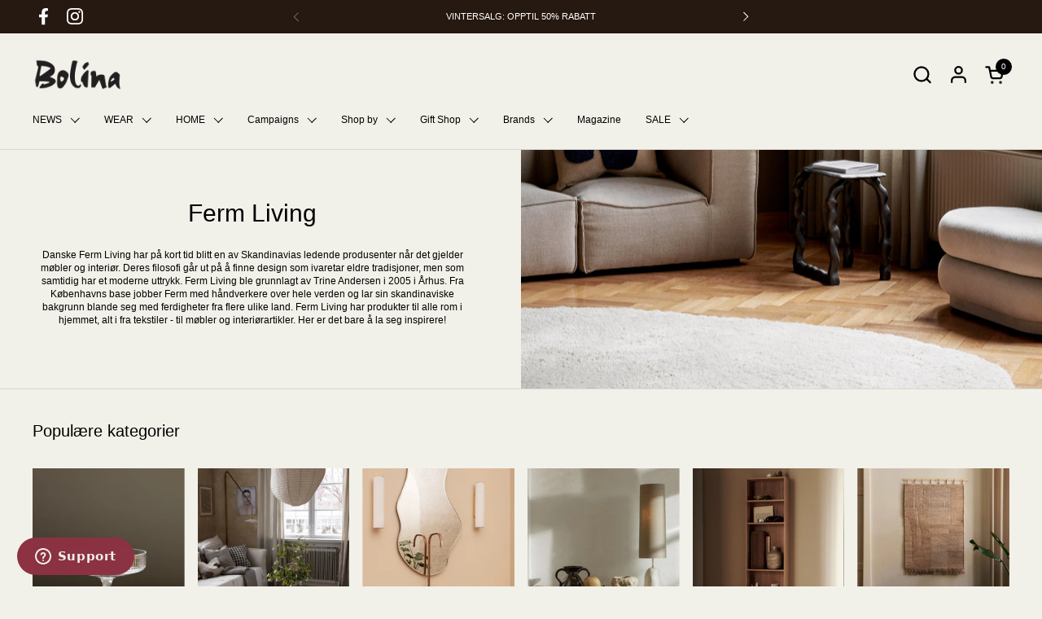

--- FILE ---
content_type: text/html; charset=utf-8
request_url: https://bolina.no/collections/ferm-living?page=3
body_size: 65093
content:
<!doctype html>
  <html id="html" class="no-js" lang="nb" dir="ltr">
  <head>
  
    <meta charset="utf-8">
    <meta http-equiv="X-UA-Compatible" content="IE=edge,chrome=1">
    <meta name="viewport" content="width=device-width, initial-scale=1.0, height=device-height, minimum-scale=1.0"><link rel="shortcut icon" href="//bolina.no/cdn/shop/files/favicon.png?crop=center&height=48&v=1620978399&width=48" type="image/png" /><title>Ferm Living &ndash; Side 3 &ndash; Bolina</title><meta name="description" content="Danske Ferm Living har på kort tid blitt en av Skandinavias ledende produsenter når det gjelder møbler og interiør. Deres filosofi går ut på å finne design som ivaretar eldre tradisjoner, men som samtidig har et moderne uttrykk. Ferm Living ble grunnlagt av Trine Andersen i 2005 i Århus. Fra Københavns base jobber Ferm">

<meta property="og:site_name" content="Bolina">
<meta property="og:url" content="https://bolina.no/collections/ferm-living?page=3">
<meta property="og:title" content="Ferm Living">
<meta property="og:type" content="website">
<meta property="og:description" content="Danske Ferm Living har på kort tid blitt en av Skandinavias ledende produsenter når det gjelder møbler og interiør. Deres filosofi går ut på å finne design som ivaretar eldre tradisjoner, men som samtidig har et moderne uttrykk. Ferm Living ble grunnlagt av Trine Andersen i 2005 i Århus. Fra Københavns base jobber Ferm"><meta property="og:image" content="http://bolina.no/cdn/shop/collections/Logo_400x400_-52.png?v=1740496902">
  <meta property="og:image:secure_url" content="https://bolina.no/cdn/shop/collections/Logo_400x400_-52.png?v=1740496902">
  <meta property="og:image:width" content="834">
  <meta property="og:image:height" content="834"><meta name="twitter:card" content="summary_large_image">
<meta name="twitter:title" content="Ferm Living">
<meta name="twitter:description" content="Danske Ferm Living har på kort tid blitt en av Skandinavias ledende produsenter når det gjelder møbler og interiør. Deres filosofi går ut på å finne design som ivaretar eldre tradisjoner, men som samtidig har et moderne uttrykk. Ferm Living ble grunnlagt av Trine Andersen i 2005 i Århus. Fra Københavns base jobber Ferm"><script type="application/ld+json">
  [
    {
      "@context": "https://schema.org",
      "@type": "WebSite",
      "name": "Bolina",
      "url": "https:\/\/bolina.no"
    },
    {
      "@context": "https://schema.org",
      "@type": "Organization",
      "name": "Bolina",
      "url": "https:\/\/bolina.no"
    }
  ]
</script>

<script type="application/ld+json">
{
  "@context": "http://schema.org",
  "@type": "BreadcrumbList",
  "itemListElement": [
    {
      "@type": "ListItem",
      "position": 1,
      "name": "Hjem",
      "item": "https://bolina.no"
    },{
        "@type": "ListItem",
        "position": 2,
        "name": "Ferm Living",
        "item": "https://bolina.no/collections/ferm-living"
      }]
}
</script><link rel="canonical" href="https://bolina.no/collections/ferm-living?page=3">
  
    <link rel="preconnect" href="https://cdn.shopify.com"><link rel="preconnect" href="https://fonts.shopifycdn.com" crossorigin>



<style type="text/css">



</style>
<style type="text/css">

  :root {

    /* Font variables */

    --font-stack-headings-primary: Helvetica, Arial, sans-serif;
    --font-weight-headings-primary: 400;
    --font-style-headings-primary: normal;

    --font-stack-body-primary: "system_ui", -apple-system, 'Segoe UI', Roboto, 'Helvetica Neue', 'Noto Sans', 'Liberation Sans', Arial, sans-serif, 'Apple Color Emoji', 'Segoe UI Emoji', 'Segoe UI Symbol', 'Noto Color Emoji';
    --font-weight-body-primary: 400;--font-weight-body-primary-bold: 700;--font-weight-body-primary-medium: 400;--font-style-body-primary: normal;

    --font-stack-body-secondary: "system_ui", -apple-system, 'Segoe UI', Roboto, 'Helvetica Neue', 'Noto Sans', 'Liberation Sans', Arial, sans-serif, 'Apple Color Emoji', 'Segoe UI Emoji', 'Segoe UI Symbol', 'Noto Color Emoji';
    --font-weight-body-secondary: 400;--font-weight-body-secondary-bold: 700;--font-style-body-secondary: normal;

    --font-weight-menu: var(--font-weight-body-primary-medium);
    --font-weight-buttons: var(--font-weight-body-primary-medium);

    --base-headings-primary-size: 30;
    --base-headings-secondary-size: ;
    --base-headings-line: 1.2;
    --base-headings-spacing: 0.0em;

    --base-body-primary-size: 12;
    --base-body-secondary-size: 20;
    --base-body-line: 1.4;

    /* Color variables */

    --color-background-header: #f2f1e9;
    --color-text-header: #000000;
    --color-foreground-header: #fff;
    --color-borders-header: rgba(0, 0, 0, 0.15);

    --color-background-main: #f2f1e9;
    --color-secondary-background-main: rgba(0, 0, 0, 0.08);
    --color-third-background-main: rgba(0, 0, 0, 0.04);
    --color-fourth-background-main: rgba(0, 0, 0, 0.02);
    --color-opacity-background-main: rgba(242, 241, 233, 0);
    --color-text-main: #000000;
    --color-foreground-main: #fff;
    --color-secondary-text-main: rgba(0, 0, 0, 0.6);
    --color-borders-main: rgba(0, 0, 0, 0.1);
    --color-background-main-alternate: #f2f2f2;

    --color-background-product-card: rgba(0,0,0,0);
    --color-background-cart-card: rgba(0,0,0,0);

    --color-background-footer: #261911;
    --color-text-footer: #fffef6;
    --color-borders-footer: rgba(255, 254, 246, 0.15);

    --color-borders-forms-primary: rgba(0, 0, 0, 0.3);
    --color-borders-forms-secondary: rgba(0, 0, 0, 0.6);

    /* Borders */

    --border-width-cards: px;
    --border-radius-cards: 0px;
    --border-width-buttons: 1px;
    --border-radius-buttons: 6px;
    --border-width-forms: 1px;
    --border-radius-forms: 6px;
    --border-radius-widgets: 10px;
    --border-radius-product-card: 0px;

    /* Layout */
    
    --theme-max-width: 1360px;
    --grid-gap-original-base: 20px;
    --container-vertical-space-base: 50px;
    --image-fit-padding: 10%;

  }

  .facets--horiz .facets__summary, #main select, .sidebar select {
    background-image: url('data:image/svg+xml;utf8,<svg fill="none" height="7" viewBox="0 0 12 7" width="12" xmlns="http://www.w3.org/2000/svg"><g fill="%23000000"><path d="m1.2334.554688 5.65685 5.656852-.7071.70711-5.656858-5.65686z"/><path d="m11.8252 1.26221-5.65686 5.65685-.70711-.70711 5.65687-5.65685z"/></g></svg>');
  }

  .star-rating__stars {
    background-image: url('data:image/svg+xml;utf8,<svg width="20" height="14" viewBox="0 0 14 13" fill="rgba%280%2C+0%2C+0%2C+0.1%29" xmlns="http://www.w3.org/2000/svg"><path d="m7 0 1.572 4.837h5.085l-4.114 2.99 1.572 4.836L7 9.673l-4.114 2.99 1.571-4.837-4.114-2.99h5.085L7 0Z" stroke="rgba%280%2C+0%2C+0%2C+0.1%29" stroke-width="0"/></svg>');
  }
  .star-rating__stars-active {
    background-image: url('data:image/svg+xml;utf8,<svg width="20" height="13" viewBox="0 0 14 13" fill="none" xmlns="http://www.w3.org/2000/svg"><path d="m7 0 1.572 4.837h5.085l-4.114 2.99 1.572 4.836L7 9.673l-4.114 2.99 1.571-4.837-4.114-2.99h5.085L7 0Z" fill="%23000000" stroke-width="0"/></svg>');
  }

  

</style>

<style id="root-height">
  :root {
    --window-height: 100vh;
  }
</style>
<link href="//bolina.no/cdn/shop/t/89/assets/theme.css?v=121377082648496640571747232491" as="style" rel="preload"><link href="//bolina.no/cdn/shop/t/89/assets/section-header.css?v=142367654442541283861747221724" as="style" rel="preload"><link href="//bolina.no/cdn/shop/t/89/assets/component-product-item.css?v=150873467529609049411747221724" as="style" rel="preload"><link href="//bolina.no/cdn/shop/t/89/assets/component-product-variants.css?v=52211187809783282171747221724" as="style" rel="preload"><link href="//bolina.no/cdn/shop/t/89/assets/theme.css?v=121377082648496640571747232491" rel="stylesheet" type="text/css" media="all" />
  
    <script>window.performance && window.performance.mark && window.performance.mark('shopify.content_for_header.start');</script><meta name="google-site-verification" content="Z3roy9oha2J4GRGTyJSYTYIpd73thq_t6_mVyPvULeU">
<meta name="google-site-verification" content="Z3roy9oha2J4GRGTyJSYTYIpd73thq_t6_mVyPvULeU">
<meta id="shopify-digital-wallet" name="shopify-digital-wallet" content="/44994199712/digital_wallets/dialog">
<link rel="alternate" type="application/atom+xml" title="Feed" href="/collections/ferm-living.atom" />
<link rel="prev" href="/collections/ferm-living?page=2">
<link rel="next" href="/collections/ferm-living?page=4">
<link rel="alternate" type="application/json+oembed" href="https://bolina.no/collections/ferm-living.oembed?page=3">
<script async="async" src="/checkouts/internal/preloads.js?locale=nb-NO"></script>
<script id="shopify-features" type="application/json">{"accessToken":"ede1d7a523b7da467acab1d61b6a757b","betas":["rich-media-storefront-analytics"],"domain":"bolina.no","predictiveSearch":true,"shopId":44994199712,"locale":"nb"}</script>
<script>var Shopify = Shopify || {};
Shopify.shop = "bolina-as.myshopify.com";
Shopify.locale = "nb";
Shopify.currency = {"active":"NOK","rate":"1.0"};
Shopify.country = "NO";
Shopify.theme = {"name":"Combine mai 2025 2.6.2","id":141668614304,"schema_name":"Combine","schema_version":"2.6.2","theme_store_id":1826,"role":"main"};
Shopify.theme.handle = "null";
Shopify.theme.style = {"id":null,"handle":null};
Shopify.cdnHost = "bolina.no/cdn";
Shopify.routes = Shopify.routes || {};
Shopify.routes.root = "/";</script>
<script type="module">!function(o){(o.Shopify=o.Shopify||{}).modules=!0}(window);</script>
<script>!function(o){function n(){var o=[];function n(){o.push(Array.prototype.slice.apply(arguments))}return n.q=o,n}var t=o.Shopify=o.Shopify||{};t.loadFeatures=n(),t.autoloadFeatures=n()}(window);</script>
<script id="shop-js-analytics" type="application/json">{"pageType":"collection"}</script>
<script defer="defer" async type="module" src="//bolina.no/cdn/shopifycloud/shop-js/modules/v2/client.init-shop-cart-sync_C0-AsKL0.nb.esm.js"></script>
<script defer="defer" async type="module" src="//bolina.no/cdn/shopifycloud/shop-js/modules/v2/chunk.common_Cg_luW-g.esm.js"></script>
<script type="module">
  await import("//bolina.no/cdn/shopifycloud/shop-js/modules/v2/client.init-shop-cart-sync_C0-AsKL0.nb.esm.js");
await import("//bolina.no/cdn/shopifycloud/shop-js/modules/v2/chunk.common_Cg_luW-g.esm.js");

  window.Shopify.SignInWithShop?.initShopCartSync?.({"fedCMEnabled":true,"windoidEnabled":true});

</script>
<script>(function() {
  var isLoaded = false;
  function asyncLoad() {
    if (isLoaded) return;
    isLoaded = true;
    var urls = ["https:\/\/d23dclunsivw3h.cloudfront.net\/redirect-app.js?shop=bolina-as.myshopify.com"];
    for (var i = 0; i < urls.length; i++) {
      var s = document.createElement('script');
      s.type = 'text/javascript';
      s.async = true;
      s.src = urls[i];
      var x = document.getElementsByTagName('script')[0];
      x.parentNode.insertBefore(s, x);
    }
  };
  if(window.attachEvent) {
    window.attachEvent('onload', asyncLoad);
  } else {
    window.addEventListener('load', asyncLoad, false);
  }
})();</script>
<script id="__st">var __st={"a":44994199712,"offset":3600,"reqid":"80f6089a-5b0a-4350-ac4e-12557f5783c0-1769031589","pageurl":"bolina.no\/collections\/ferm-living?page=3","u":"18c28b4a5666","p":"collection","rtyp":"collection","rid":228804395168};</script>
<script>window.ShopifyPaypalV4VisibilityTracking = true;</script>
<script id="captcha-bootstrap">!function(){'use strict';const t='contact',e='account',n='new_comment',o=[[t,t],['blogs',n],['comments',n],[t,'customer']],c=[[e,'customer_login'],[e,'guest_login'],[e,'recover_customer_password'],[e,'create_customer']],r=t=>t.map((([t,e])=>`form[action*='/${t}']:not([data-nocaptcha='true']) input[name='form_type'][value='${e}']`)).join(','),a=t=>()=>t?[...document.querySelectorAll(t)].map((t=>t.form)):[];function s(){const t=[...o],e=r(t);return a(e)}const i='password',u='form_key',d=['recaptcha-v3-token','g-recaptcha-response','h-captcha-response',i],f=()=>{try{return window.sessionStorage}catch{return}},m='__shopify_v',_=t=>t.elements[u];function p(t,e,n=!1){try{const o=window.sessionStorage,c=JSON.parse(o.getItem(e)),{data:r}=function(t){const{data:e,action:n}=t;return t[m]||n?{data:e,action:n}:{data:t,action:n}}(c);for(const[e,n]of Object.entries(r))t.elements[e]&&(t.elements[e].value=n);n&&o.removeItem(e)}catch(o){console.error('form repopulation failed',{error:o})}}const l='form_type',E='cptcha';function T(t){t.dataset[E]=!0}const w=window,h=w.document,L='Shopify',v='ce_forms',y='captcha';let A=!1;((t,e)=>{const n=(g='f06e6c50-85a8-45c8-87d0-21a2b65856fe',I='https://cdn.shopify.com/shopifycloud/storefront-forms-hcaptcha/ce_storefront_forms_captcha_hcaptcha.v1.5.2.iife.js',D={infoText:'Beskyttet av hCaptcha',privacyText:'Personvern',termsText:'Vilkår'},(t,e,n)=>{const o=w[L][v],c=o.bindForm;if(c)return c(t,g,e,D).then(n);var r;o.q.push([[t,g,e,D],n]),r=I,A||(h.body.append(Object.assign(h.createElement('script'),{id:'captcha-provider',async:!0,src:r})),A=!0)});var g,I,D;w[L]=w[L]||{},w[L][v]=w[L][v]||{},w[L][v].q=[],w[L][y]=w[L][y]||{},w[L][y].protect=function(t,e){n(t,void 0,e),T(t)},Object.freeze(w[L][y]),function(t,e,n,w,h,L){const[v,y,A,g]=function(t,e,n){const i=e?o:[],u=t?c:[],d=[...i,...u],f=r(d),m=r(i),_=r(d.filter((([t,e])=>n.includes(e))));return[a(f),a(m),a(_),s()]}(w,h,L),I=t=>{const e=t.target;return e instanceof HTMLFormElement?e:e&&e.form},D=t=>v().includes(t);t.addEventListener('submit',(t=>{const e=I(t);if(!e)return;const n=D(e)&&!e.dataset.hcaptchaBound&&!e.dataset.recaptchaBound,o=_(e),c=g().includes(e)&&(!o||!o.value);(n||c)&&t.preventDefault(),c&&!n&&(function(t){try{if(!f())return;!function(t){const e=f();if(!e)return;const n=_(t);if(!n)return;const o=n.value;o&&e.removeItem(o)}(t);const e=Array.from(Array(32),(()=>Math.random().toString(36)[2])).join('');!function(t,e){_(t)||t.append(Object.assign(document.createElement('input'),{type:'hidden',name:u})),t.elements[u].value=e}(t,e),function(t,e){const n=f();if(!n)return;const o=[...t.querySelectorAll(`input[type='${i}']`)].map((({name:t})=>t)),c=[...d,...o],r={};for(const[a,s]of new FormData(t).entries())c.includes(a)||(r[a]=s);n.setItem(e,JSON.stringify({[m]:1,action:t.action,data:r}))}(t,e)}catch(e){console.error('failed to persist form',e)}}(e),e.submit())}));const S=(t,e)=>{t&&!t.dataset[E]&&(n(t,e.some((e=>e===t))),T(t))};for(const o of['focusin','change'])t.addEventListener(o,(t=>{const e=I(t);D(e)&&S(e,y())}));const B=e.get('form_key'),M=e.get(l),P=B&&M;t.addEventListener('DOMContentLoaded',(()=>{const t=y();if(P)for(const e of t)e.elements[l].value===M&&p(e,B);[...new Set([...A(),...v().filter((t=>'true'===t.dataset.shopifyCaptcha))])].forEach((e=>S(e,t)))}))}(h,new URLSearchParams(w.location.search),n,t,e,['guest_login'])})(!0,!0)}();</script>
<script integrity="sha256-4kQ18oKyAcykRKYeNunJcIwy7WH5gtpwJnB7kiuLZ1E=" data-source-attribution="shopify.loadfeatures" defer="defer" src="//bolina.no/cdn/shopifycloud/storefront/assets/storefront/load_feature-a0a9edcb.js" crossorigin="anonymous"></script>
<script data-source-attribution="shopify.dynamic_checkout.dynamic.init">var Shopify=Shopify||{};Shopify.PaymentButton=Shopify.PaymentButton||{isStorefrontPortableWallets:!0,init:function(){window.Shopify.PaymentButton.init=function(){};var t=document.createElement("script");t.src="https://bolina.no/cdn/shopifycloud/portable-wallets/latest/portable-wallets.nb.js",t.type="module",document.head.appendChild(t)}};
</script>
<script data-source-attribution="shopify.dynamic_checkout.buyer_consent">
  function portableWalletsHideBuyerConsent(e){var t=document.getElementById("shopify-buyer-consent"),n=document.getElementById("shopify-subscription-policy-button");t&&n&&(t.classList.add("hidden"),t.setAttribute("aria-hidden","true"),n.removeEventListener("click",e))}function portableWalletsShowBuyerConsent(e){var t=document.getElementById("shopify-buyer-consent"),n=document.getElementById("shopify-subscription-policy-button");t&&n&&(t.classList.remove("hidden"),t.removeAttribute("aria-hidden"),n.addEventListener("click",e))}window.Shopify?.PaymentButton&&(window.Shopify.PaymentButton.hideBuyerConsent=portableWalletsHideBuyerConsent,window.Shopify.PaymentButton.showBuyerConsent=portableWalletsShowBuyerConsent);
</script>
<script data-source-attribution="shopify.dynamic_checkout.cart.bootstrap">document.addEventListener("DOMContentLoaded",(function(){function t(){return document.querySelector("shopify-accelerated-checkout-cart, shopify-accelerated-checkout")}if(t())Shopify.PaymentButton.init();else{new MutationObserver((function(e,n){t()&&(Shopify.PaymentButton.init(),n.disconnect())})).observe(document.body,{childList:!0,subtree:!0})}}));
</script>
<script id='scb4127' type='text/javascript' async='' src='https://bolina.no/cdn/shopifycloud/privacy-banner/storefront-banner.js'></script><link id="shopify-accelerated-checkout-styles" rel="stylesheet" media="screen" href="https://bolina.no/cdn/shopifycloud/portable-wallets/latest/accelerated-checkout-backwards-compat.css" crossorigin="anonymous">
<style id="shopify-accelerated-checkout-cart">
        #shopify-buyer-consent {
  margin-top: 1em;
  display: inline-block;
  width: 100%;
}

#shopify-buyer-consent.hidden {
  display: none;
}

#shopify-subscription-policy-button {
  background: none;
  border: none;
  padding: 0;
  text-decoration: underline;
  font-size: inherit;
  cursor: pointer;
}

#shopify-subscription-policy-button::before {
  box-shadow: none;
}

      </style>

<script>window.performance && window.performance.mark && window.performance.mark('shopify.content_for_header.end');</script>
  
    <script>
  
      /* js helpers */
      const debounce = (fn, wait) => {
        let t;
        return (...args) => {
          clearTimeout(t);
          t = setTimeout(() => fn.apply(this, args), wait);
        };
      }
      window.KEYCODES = {
        TAB: 9,
        ESC: 27,
        DOWN: 40,
        RIGHT: 39,
        UP: 38,
        LEFT: 37,
        RETURN: 13
      };
  
      /* background image sizes */
      const rbi = [];
      const rbiSetSize = (img) => {
        if ( img.offsetWidth / img.dataset.ratio < img.offsetHeight ) {
          img.setAttribute('sizes', `${Math.ceil(img.offsetHeight * img.dataset.ratio)}px`);
        } else {
          img.setAttribute('sizes', `${Math.ceil(img.offsetWidth)}px`);
        }
      }
      window.addEventListener('resize', debounce(()=>{
        for ( let img of rbi ) {
          rbiSetSize(img);
        }
      }, 250));
  
      /* lazy looad images reveal effect */
      const imageReveal = new IntersectionObserver((entries, observer)=>{
        entries.forEach(entry=>{
          if ( entry.isIntersecting ) {
            setTimeout(()=>{
              entry.target.classList.remove('lazy-image--to-reveal');
            }, 500);
            entry.target.classList.add('lazy-image--revealed');
            observer.unobserve(entry.target);
          }
        });
      }, {rootMargin: '20px 0px 0px 0px'});

    </script><noscript>
      <link rel="stylesheet" href="//bolina.no/cdn/shop/t/89/assets/theme-noscript.css?v=38102435459277827451747221725">
    </noscript>
  
  <!-- BEGIN app block: shopify://apps/klaviyo-email-marketing-sms/blocks/klaviyo-onsite-embed/2632fe16-c075-4321-a88b-50b567f42507 -->












  <script async src="https://static.klaviyo.com/onsite/js/Rg5vE9/klaviyo.js?company_id=Rg5vE9"></script>
  <script>!function(){if(!window.klaviyo){window._klOnsite=window._klOnsite||[];try{window.klaviyo=new Proxy({},{get:function(n,i){return"push"===i?function(){var n;(n=window._klOnsite).push.apply(n,arguments)}:function(){for(var n=arguments.length,o=new Array(n),w=0;w<n;w++)o[w]=arguments[w];var t="function"==typeof o[o.length-1]?o.pop():void 0,e=new Promise((function(n){window._klOnsite.push([i].concat(o,[function(i){t&&t(i),n(i)}]))}));return e}}})}catch(n){window.klaviyo=window.klaviyo||[],window.klaviyo.push=function(){var n;(n=window._klOnsite).push.apply(n,arguments)}}}}();</script>

  




  <script>
    window.klaviyoReviewsProductDesignMode = false
  </script>







<!-- END app block --><!-- BEGIN app block: shopify://apps/eg-auto-add-to-cart/blocks/app-embed/0f7d4f74-1e89-4820-aec4-6564d7e535d2 -->










  
    <script
      async
      type="text/javascript"
      src="https://cdn.506.io/eg/script.js?shop=bolina-as.myshopify.com&v=7"
    ></script>
  



  <meta id="easygift-shop" itemid="c2hvcF8kXzE3NjkwMzE1OTA=" content="{&quot;isInstalled&quot;:true,&quot;installedOn&quot;:&quot;2024-05-16T06:29:46.070Z&quot;,&quot;appVersion&quot;:&quot;3.0&quot;,&quot;subscriptionName&quot;:&quot;Unlimited&quot;,&quot;cartAnalytics&quot;:true,&quot;freeTrialEndsOn&quot;:null,&quot;settings&quot;:{&quot;reminderBannerStyle&quot;:{&quot;position&quot;:{&quot;horizontal&quot;:&quot;right&quot;,&quot;vertical&quot;:&quot;bottom&quot;},&quot;primaryColor&quot;:&quot;#3A3A3A&quot;,&quot;cssStyles&quot;:&quot;&quot;,&quot;headerText&quot;:&quot;Click here to reopen missed deals&quot;,&quot;subHeaderText&quot;:null,&quot;showImage&quot;:false,&quot;imageUrl&quot;:&quot;https:\/\/cdn.506.io\/eg\/eg_notification_default_512x512.png&quot;,&quot;displayAfter&quot;:5,&quot;closingMode&quot;:&quot;doNotAutoClose&quot;,&quot;selfcloseAfter&quot;:5,&quot;reshowBannerAfter&quot;:&quot;everyNewSession&quot;},&quot;addedItemIdentifier&quot;:&quot;_Gifted&quot;,&quot;ignoreOtherAppLineItems&quot;:null,&quot;customVariantsInfoLifetimeMins&quot;:1440,&quot;redirectPath&quot;:null,&quot;ignoreNonStandardCartRequests&quot;:false,&quot;bannerStyle&quot;:{&quot;position&quot;:{&quot;horizontal&quot;:&quot;right&quot;,&quot;vertical&quot;:&quot;bottom&quot;},&quot;primaryColor&quot;:&quot;#3A3A3A&quot;,&quot;cssStyles&quot;:&quot;&quot;},&quot;themePresetId&quot;:&quot;3&quot;,&quot;notificationStyle&quot;:{&quot;position&quot;:{&quot;horizontal&quot;:&quot;right&quot;,&quot;vertical&quot;:&quot;bottom&quot;},&quot;primaryColor&quot;:&quot;#3A3A3A&quot;,&quot;duration&quot;:&quot;3.0&quot;,&quot;cssStyles&quot;:&quot;#aca-notifications-wrapper {\n  display: block;\n  right: 0;\n  bottom: 0;\n  position: fixed;\n  z-index: 99999999;\n  max-height: 100%;\n  overflow: auto;\n}\n.aca-notification-container {\n  display: flex;\n  flex-direction: row;\n  text-align: left;\n  font-size: 16px;\n  margin: 12px;\n  padding: 8px;\n  border: 1px solid #E8E8E1;\n  background-color: #FFFFFF;\n  width: fit-content;\n  border-radius: 0;\n  opacity: 0;\n  transition: opacity 0.4s ease-in-out;\n}\n.aca-notification-container .aca-notification-image {\n  display: flex;\n  align-items: center;\n  justify-content: center;\n  min-height: 60px;\n  min-width: 60px;\n  height: 60px;\n  width: 60px;\n  background-color: #FFFFFF;\n  margin: 8px;\n}\n.aca-notification-image img {\n  display: block;\n  max-width: 100%;\n  max-height: 100%;\n  width: auto;\n  height: auto;\n  border-radius: 0;\n}\n.aca-notification-container .aca-notification-text {\n  flex-grow: 1;\n  margin: 8px;\n  max-width: 260px;\n}\n.aca-notification-heading {\n  font-size: 24px;\n  margin: 0 0 0.3em 0;\n  line-height: normal;\n  word-break: break-word;\n  line-height: 1.2;\n  max-height: 3.6em;\n  overflow: hidden;\n  color: #3A3A3A;\n}\n.aca-notification-subheading {\n  font-size: 18px;\n  margin: 0;\n  line-height: normal;\n  word-break: break-word;\n  line-height: 1.4;\n  max-height: 5.6em;\n  overflow: hidden;\n  color: #3A3A3A;\n}\n@media screen and (max-width: 450px) {\n  #aca-notifications-wrapper {\n    left: null;\n right: null;\n  }\n  .aca-notification-container {\n    width: auto;\n display: block;\n flex-wrap: wrap;\n }\n  .aca-notification-container .aca-notification-text {\n    max-width: none;\n  }\n}&quot;,&quot;hasCustomizations&quot;:false},&quot;fetchCartData&quot;:false,&quot;useLocalStorage&quot;:{&quot;expiryMinutes&quot;:null,&quot;enabled&quot;:false},&quot;popupStyle&quot;:{&quot;closeModalOutsideClick&quot;:true,&quot;priceShowZeroDecimals&quot;:true,&quot;primaryColor&quot;:&quot;#3A3A3A&quot;,&quot;secondaryColor&quot;:&quot;#3A3A3A&quot;,&quot;cssStyles&quot;:&quot;#aca-modal {\n  position: fixed;\n  left: 0;\n  top: 0;\n  width: 100%;\n  height: 100%;\n  background: rgba(0, 0, 0, 0.5);\n  z-index: 99999999;\n  overflow-x: hidden;\n  overflow-y: auto;\n  display: block;\n}\n#aca-modal-wrapper {\n  display: flex;\n  align-items: center;\n  width: 80%;\n  height: auto;\n  max-width: 1000px;\n  min-height: calc(100% - 60px);\n  margin: 30px auto;\n}\n#aca-modal-container {\n  position: relative;\n  display: flex;\n  flex-direction: column;\n  align-items: center;\n  justify-content: center;\n  box-shadow: 0 0 1.5rem rgba(17, 17, 17, 0.7);\n  width: 100%;\n  padding: 20px;\n  background-color: #FFFFFF;\n}\n#aca-close-icon-container {\n  position: absolute;\n  top: 12px;\n  right: 12px;\n  width: 25px;\n  display: none;\n}\n#aca-close-icon {\n  stroke: #333333;\n}\n#aca-modal-custom-image-container {\n  background-color: #FFFFFF;\n  margin: 0.5em 0;\n}\n#aca-modal-custom-image-container img {\n  display: block;\n  min-width: 60px;\n  min-height: 60px;\n  max-width: 200px;\n  max-height: 200px;\n  width: auto;\n  height: auto;\n}\n#aca-modal-headline {\n  text-align: center;\n  margin: 0.5em 0;\n  font-size: 30px;\n  color: #3A3A3A;\n}\n#aca-modal-subheadline {\n  text-align: center;\n  text-transform: none;\n  margin: 0 0 0.5em 0;\n  font-size: 20px;\n  color: #3A3A3A;\n}\n#aca-products-container {\n  display: flex;\n  align-items: flex-start;\n  justify-content: center;\n  flex-wrap: wrap;\n  width: 85%;\n}\n#aca-products-container .aca-product {\n  text-align: center;\n  margin: 30px;\n  width: 200px;\n}\n.aca-product-image {\n  display: flex;\n  align-items: center;\n  justify-content: center;\n  width: 100%;\n  height: 200px;\n  background-color: #FFFFFF;\n  margin-bottom: 1em;\n}\n.aca-product-image img {\n  display: block;\n  max-width: 100%;\n  max-height: 100%;\n  width: auto;\n  height: auto;\n}\n.aca-product-name, .aca-subscription-name {\n  color: #333333;\n  line-height: inherit;\n  word-break: break-word;\n  font-size: 16px;\n}\n.aca-product-variant-name {\n  margin-top: 1em;\n  color: #333333;\n  line-height: inherit;\n  word-break: break-word;\n  font-size: 16px;\n}\n.aca-product-price {\n  color: #333333;\n  line-height: inherit;\n  font-size: 16px;\n}\n.aca-subscription-label {\n  color: #333333;\n  line-height: inherit;\n  word-break: break-word;\n  font-size: 16px;\n}\n.aca-product-dropdown {\n  position: relative;\n  display: flex;\n  align-items: center;\n  cursor: pointer;\n  width: 100%;\n  height: 42px;\n  background-color: #FFFFFF;\n  line-height: inherit;\n  margin-bottom: 1em;\n}\n.aca-product-dropdown .dropdown-icon {\n  position: absolute;\n  right: 8px;\n  height: 12px;\n  width: 12px;\n  fill: #E1E3E4;\n}\n.aca-product-dropdown select::before,\n.aca-product-dropdown select::after {\n  box-sizing: border-box;\n}\nselect.aca-product-dropdown::-ms-expand {\n  display: none;\n}\n.aca-product-dropdown select {\n  box-sizing: border-box;\n  background-color: transparent;\n  border: none;\n  margin: 0;\n  cursor: inherit;\n  line-height: inherit;\n  outline: none;\n  -moz-appearance: none;\n  -webkit-appearance: none;\n  appearance: none;\n  background-image: none;\n  border-top-left-radius: 0;\n  border-top-right-radius: 0;\n  border-bottom-right-radius: 0;\n  border-bottom-left-radius: 0;\n  z-index: 1;\n  width: 100%;\n  height: 100%;\n  cursor: pointer;\n  border: 2px solid #E1E3E4;\n  border-radius: 0;\n  color: #333333;\n  padding: 0 30px 0 10px;\n  font-size: 15px;\n}\n.aca-product-button {\n  border: none;\n  cursor: pointer;\n  width: 100%;\n  min-height: 42px;\n  word-break: break-word;\n  padding: 8px 14px;\n  background-color: #3A3A3A;\n  text-transform: uppercase;\n  line-height: inherit;\n  border: 2px solid transparent;\n  border-radius: 0;\n  font-size: 14px;\n  color: #FFFFFF;\n}\n.aca-product-button.aca-product-out-of-stock-button {\n  cursor: default;\n  border: 2px solid #3A3A3A;\n  background-color: #FFFFFF;\n  color: #3A3A3A;\n}\n.aca-button-loader {\n  display: block;\n  border: 3px solid transparent;\n  border-radius: 50%;\n  border-top: 3px solid #FFFFFF;\n  width: 20px;\n  height: 20px;\n  background: transparent;\n  margin: 0 auto;\n  -webkit-animation: aca-loader 0.5s linear infinite;\n  animation: aca-loader 0.5s linear infinite;\n}\n@-webkit-keyframes aca-loader {\n  0% {\n    -webkit-transform: rotate(0deg);\n  }\n  100% {\n    -webkit-transform: rotate(360deg);\n  }\n}\n@keyframes aca-loader {\n  0% {\n    transform: rotate(0deg);\n  }\n  100% {\n    transform: rotate(360deg);\n  }\n}\n.aca-button-tick {\n  display: block;\n  transform: rotate(45deg);\n  -webkit-transform: rotate(45deg);\n  height: 19px;\n  width: 9px;\n  margin: 0 auto;\n  border-bottom: 3px solid #FFFFFF;\n  border-right: 3px solid #FFFFFF;\n}\n.aca-button-cross \u003e svg {\n  width: 22px;\n  margin-bottom: -6px;\n}\n.aca-button-cross .button-cross-icon {\n  stroke: #FFFFFF;\n}\n#aca-bottom-close {\n  cursor: pointer;\n  text-align: center;\n  word-break: break-word;\n  color: #3A3A3A;\n  font-size: 16px;\n}\n@media screen and (min-width: 951px) and (max-width: 1200px) {\n   #aca-products-container {\n    width: 95%;\n    padding: 20px 0;\n  }\n  #aca-products-container .aca-product {\n    margin: 20px 3%;\n    padding: 0;\n  }\n}\n@media screen and (min-width: 951px) and (max-width: 1024px) {\n  #aca-products-container .aca-product {\n    margin: 20px 2%;\n  }\n}\n@media screen and (max-width: 950px) {\n  #aca-products-container {\n    width: 95%;\n    padding: 0;\n  }\n  #aca-products-container .aca-product {\n    width: 45%;\n    max-width: 200px;\n    margin: 2.5%;\n  }\n}\n@media screen and (min-width: 602px) and (max-width: 950px) {\n  #aca-products-container .aca-product {\n    margin: 4%;\n  }\n}\n@media screen and (max-width: 767px) {\n  #aca-modal-wrapper {\n    width: 90%;\n  }\n}\n@media screen and (max-width: 576px) {\n  #aca-modal-container {\n    padding: 23px 0 0;\n  }\n  #aca-close-icon-container {\n    display: block;\n  }\n  #aca-bottom-close {\n    margin: 10px;\n    font-size: 14px;\n  }\n  #aca-modal-headline {\n    margin: 10px 5%;\n    font-size: 20px;\n  }\n  #aca-modal-subheadline {\n    margin: 0 0 5px 0;\n    font-size: 16px;\n  }\n  .aca-product-image {\n    height: 100px;\n    margin: 0;\n  }\n  .aca-product-name, .aca-subscription-name, .aca-product-variant-name {\n    font-size: 12px;\n    margin: 5px 0;\n  }\n  .aca-product-dropdown select, .aca-product-button, .aca-subscription-label {\n    font-size: 12px;\n  }\n  .aca-product-dropdown {\n    height: 30px;\n    margin-bottom: 7px;\n  }\n  .aca-product-button {\n    min-height: 30px;\n    padding: 4px;\n    margin-bottom: 7px;\n  }\n  .aca-button-loader {\n    border: 2px solid transparent;\n    border-top: 2px solid #FFFFFF;\n    width: 12px;\n    height: 12px;\n  }\n  .aca-button-tick {\n    height: 12px;\n    width: 6px;\n    border-bottom: 2px solid #FFFFFF;\n    border-right: 2px solid #FFFFFF;\n  }\n  .aca-button-cross \u003e svg {\n    width: 15px;\n    margin-bottom: -4px;\n  }\n  .aca-button-cross .button-cross-icon {\n    stroke: #FFFFFF;\n  }\n}&quot;,&quot;hasCustomizations&quot;:false,&quot;addButtonText&quot;:&quot;Select&quot;,&quot;dismissButtonText&quot;:&quot;Close&quot;,&quot;outOfStockButtonText&quot;:&quot;Out of Stock&quot;,&quot;imageUrl&quot;:null,&quot;showProductLink&quot;:false,&quot;subscriptionLabel&quot;:&quot;Subscription Plan&quot;},&quot;refreshAfterBannerClick&quot;:false,&quot;disableReapplyRules&quot;:false,&quot;disableReloadOnFailedAddition&quot;:false,&quot;autoReloadCartPage&quot;:false,&quot;ajaxRedirectPath&quot;:null,&quot;allowSimultaneousRequests&quot;:false,&quot;applyRulesOnCheckout&quot;:false,&quot;enableCartCtrlOverrides&quot;:true,&quot;customRedirectFromCart&quot;:null,&quot;scriptSettings&quot;:{&quot;branding&quot;:{&quot;show&quot;:false,&quot;removalRequestSent&quot;:null},&quot;productPageRedirection&quot;:{&quot;enabled&quot;:false,&quot;products&quot;:[],&quot;redirectionURL&quot;:&quot;\/&quot;},&quot;debugging&quot;:{&quot;enabled&quot;:false,&quot;enabledOn&quot;:null,&quot;stringifyObj&quot;:false},&quot;delayUpdates&quot;:2000,&quot;decodePayload&quot;:false,&quot;hideAlertsOnFrontend&quot;:false,&quot;removeEGPropertyFromSplitActionLineItems&quot;:false,&quot;fetchProductInfoFromSavedDomain&quot;:false,&quot;enableBuyNowInterceptions&quot;:false,&quot;removeProductsAddedFromExpiredRules&quot;:false,&quot;useFinalPrice&quot;:false,&quot;hideGiftedPropertyText&quot;:false,&quot;fetchCartDataBeforeRequest&quot;:false,&quot;customCSS&quot;:null},&quot;accessToEnterprise&quot;:false},&quot;translations&quot;:null,&quot;defaultLocale&quot;:&quot;nb&quot;,&quot;shopDomain&quot;:&quot;bolina.no&quot;}">


<script defer>
  (async function() {
    try {

      const blockVersion = "v3"
      if (blockVersion != "v3") {
        return
      }

      let metaErrorFlag = false;
      if (metaErrorFlag) {
        return
      }

      // Parse metafields as JSON
      const metafields = {};

      // Process metafields in JavaScript
      let savedRulesArray = [];
      for (const [key, value] of Object.entries(metafields)) {
        if (value) {
          for (const prop in value) {
            // avoiding Object.Keys for performance gain -- no need to make an array of keys.
            savedRulesArray.push(value);
            break;
          }
        }
      }

      const metaTag = document.createElement('meta');
      metaTag.id = 'easygift-rules';
      metaTag.content = JSON.stringify(savedRulesArray);
      metaTag.setAttribute('itemid', 'cnVsZXNfJF8xNzY5MDMxNTkw');

      document.head.appendChild(metaTag);
      } catch (err) {
        
      }
  })();
</script>


  <script
    type="text/javascript"
    defer
  >

    (function () {
      try {
        window.EG_INFO = window.EG_INFO || {};
        var shopInfo = {"isInstalled":true,"installedOn":"2024-05-16T06:29:46.070Z","appVersion":"3.0","subscriptionName":"Unlimited","cartAnalytics":true,"freeTrialEndsOn":null,"settings":{"reminderBannerStyle":{"position":{"horizontal":"right","vertical":"bottom"},"primaryColor":"#3A3A3A","cssStyles":"","headerText":"Click here to reopen missed deals","subHeaderText":null,"showImage":false,"imageUrl":"https:\/\/cdn.506.io\/eg\/eg_notification_default_512x512.png","displayAfter":5,"closingMode":"doNotAutoClose","selfcloseAfter":5,"reshowBannerAfter":"everyNewSession"},"addedItemIdentifier":"_Gifted","ignoreOtherAppLineItems":null,"customVariantsInfoLifetimeMins":1440,"redirectPath":null,"ignoreNonStandardCartRequests":false,"bannerStyle":{"position":{"horizontal":"right","vertical":"bottom"},"primaryColor":"#3A3A3A","cssStyles":""},"themePresetId":"3","notificationStyle":{"position":{"horizontal":"right","vertical":"bottom"},"primaryColor":"#3A3A3A","duration":"3.0","cssStyles":"#aca-notifications-wrapper {\n  display: block;\n  right: 0;\n  bottom: 0;\n  position: fixed;\n  z-index: 99999999;\n  max-height: 100%;\n  overflow: auto;\n}\n.aca-notification-container {\n  display: flex;\n  flex-direction: row;\n  text-align: left;\n  font-size: 16px;\n  margin: 12px;\n  padding: 8px;\n  border: 1px solid #E8E8E1;\n  background-color: #FFFFFF;\n  width: fit-content;\n  border-radius: 0;\n  opacity: 0;\n  transition: opacity 0.4s ease-in-out;\n}\n.aca-notification-container .aca-notification-image {\n  display: flex;\n  align-items: center;\n  justify-content: center;\n  min-height: 60px;\n  min-width: 60px;\n  height: 60px;\n  width: 60px;\n  background-color: #FFFFFF;\n  margin: 8px;\n}\n.aca-notification-image img {\n  display: block;\n  max-width: 100%;\n  max-height: 100%;\n  width: auto;\n  height: auto;\n  border-radius: 0;\n}\n.aca-notification-container .aca-notification-text {\n  flex-grow: 1;\n  margin: 8px;\n  max-width: 260px;\n}\n.aca-notification-heading {\n  font-size: 24px;\n  margin: 0 0 0.3em 0;\n  line-height: normal;\n  word-break: break-word;\n  line-height: 1.2;\n  max-height: 3.6em;\n  overflow: hidden;\n  color: #3A3A3A;\n}\n.aca-notification-subheading {\n  font-size: 18px;\n  margin: 0;\n  line-height: normal;\n  word-break: break-word;\n  line-height: 1.4;\n  max-height: 5.6em;\n  overflow: hidden;\n  color: #3A3A3A;\n}\n@media screen and (max-width: 450px) {\n  #aca-notifications-wrapper {\n    left: null;\n right: null;\n  }\n  .aca-notification-container {\n    width: auto;\n display: block;\n flex-wrap: wrap;\n }\n  .aca-notification-container .aca-notification-text {\n    max-width: none;\n  }\n}","hasCustomizations":false},"fetchCartData":false,"useLocalStorage":{"expiryMinutes":null,"enabled":false},"popupStyle":{"closeModalOutsideClick":true,"priceShowZeroDecimals":true,"primaryColor":"#3A3A3A","secondaryColor":"#3A3A3A","cssStyles":"#aca-modal {\n  position: fixed;\n  left: 0;\n  top: 0;\n  width: 100%;\n  height: 100%;\n  background: rgba(0, 0, 0, 0.5);\n  z-index: 99999999;\n  overflow-x: hidden;\n  overflow-y: auto;\n  display: block;\n}\n#aca-modal-wrapper {\n  display: flex;\n  align-items: center;\n  width: 80%;\n  height: auto;\n  max-width: 1000px;\n  min-height: calc(100% - 60px);\n  margin: 30px auto;\n}\n#aca-modal-container {\n  position: relative;\n  display: flex;\n  flex-direction: column;\n  align-items: center;\n  justify-content: center;\n  box-shadow: 0 0 1.5rem rgba(17, 17, 17, 0.7);\n  width: 100%;\n  padding: 20px;\n  background-color: #FFFFFF;\n}\n#aca-close-icon-container {\n  position: absolute;\n  top: 12px;\n  right: 12px;\n  width: 25px;\n  display: none;\n}\n#aca-close-icon {\n  stroke: #333333;\n}\n#aca-modal-custom-image-container {\n  background-color: #FFFFFF;\n  margin: 0.5em 0;\n}\n#aca-modal-custom-image-container img {\n  display: block;\n  min-width: 60px;\n  min-height: 60px;\n  max-width: 200px;\n  max-height: 200px;\n  width: auto;\n  height: auto;\n}\n#aca-modal-headline {\n  text-align: center;\n  margin: 0.5em 0;\n  font-size: 30px;\n  color: #3A3A3A;\n}\n#aca-modal-subheadline {\n  text-align: center;\n  text-transform: none;\n  margin: 0 0 0.5em 0;\n  font-size: 20px;\n  color: #3A3A3A;\n}\n#aca-products-container {\n  display: flex;\n  align-items: flex-start;\n  justify-content: center;\n  flex-wrap: wrap;\n  width: 85%;\n}\n#aca-products-container .aca-product {\n  text-align: center;\n  margin: 30px;\n  width: 200px;\n}\n.aca-product-image {\n  display: flex;\n  align-items: center;\n  justify-content: center;\n  width: 100%;\n  height: 200px;\n  background-color: #FFFFFF;\n  margin-bottom: 1em;\n}\n.aca-product-image img {\n  display: block;\n  max-width: 100%;\n  max-height: 100%;\n  width: auto;\n  height: auto;\n}\n.aca-product-name, .aca-subscription-name {\n  color: #333333;\n  line-height: inherit;\n  word-break: break-word;\n  font-size: 16px;\n}\n.aca-product-variant-name {\n  margin-top: 1em;\n  color: #333333;\n  line-height: inherit;\n  word-break: break-word;\n  font-size: 16px;\n}\n.aca-product-price {\n  color: #333333;\n  line-height: inherit;\n  font-size: 16px;\n}\n.aca-subscription-label {\n  color: #333333;\n  line-height: inherit;\n  word-break: break-word;\n  font-size: 16px;\n}\n.aca-product-dropdown {\n  position: relative;\n  display: flex;\n  align-items: center;\n  cursor: pointer;\n  width: 100%;\n  height: 42px;\n  background-color: #FFFFFF;\n  line-height: inherit;\n  margin-bottom: 1em;\n}\n.aca-product-dropdown .dropdown-icon {\n  position: absolute;\n  right: 8px;\n  height: 12px;\n  width: 12px;\n  fill: #E1E3E4;\n}\n.aca-product-dropdown select::before,\n.aca-product-dropdown select::after {\n  box-sizing: border-box;\n}\nselect.aca-product-dropdown::-ms-expand {\n  display: none;\n}\n.aca-product-dropdown select {\n  box-sizing: border-box;\n  background-color: transparent;\n  border: none;\n  margin: 0;\n  cursor: inherit;\n  line-height: inherit;\n  outline: none;\n  -moz-appearance: none;\n  -webkit-appearance: none;\n  appearance: none;\n  background-image: none;\n  border-top-left-radius: 0;\n  border-top-right-radius: 0;\n  border-bottom-right-radius: 0;\n  border-bottom-left-radius: 0;\n  z-index: 1;\n  width: 100%;\n  height: 100%;\n  cursor: pointer;\n  border: 2px solid #E1E3E4;\n  border-radius: 0;\n  color: #333333;\n  padding: 0 30px 0 10px;\n  font-size: 15px;\n}\n.aca-product-button {\n  border: none;\n  cursor: pointer;\n  width: 100%;\n  min-height: 42px;\n  word-break: break-word;\n  padding: 8px 14px;\n  background-color: #3A3A3A;\n  text-transform: uppercase;\n  line-height: inherit;\n  border: 2px solid transparent;\n  border-radius: 0;\n  font-size: 14px;\n  color: #FFFFFF;\n}\n.aca-product-button.aca-product-out-of-stock-button {\n  cursor: default;\n  border: 2px solid #3A3A3A;\n  background-color: #FFFFFF;\n  color: #3A3A3A;\n}\n.aca-button-loader {\n  display: block;\n  border: 3px solid transparent;\n  border-radius: 50%;\n  border-top: 3px solid #FFFFFF;\n  width: 20px;\n  height: 20px;\n  background: transparent;\n  margin: 0 auto;\n  -webkit-animation: aca-loader 0.5s linear infinite;\n  animation: aca-loader 0.5s linear infinite;\n}\n@-webkit-keyframes aca-loader {\n  0% {\n    -webkit-transform: rotate(0deg);\n  }\n  100% {\n    -webkit-transform: rotate(360deg);\n  }\n}\n@keyframes aca-loader {\n  0% {\n    transform: rotate(0deg);\n  }\n  100% {\n    transform: rotate(360deg);\n  }\n}\n.aca-button-tick {\n  display: block;\n  transform: rotate(45deg);\n  -webkit-transform: rotate(45deg);\n  height: 19px;\n  width: 9px;\n  margin: 0 auto;\n  border-bottom: 3px solid #FFFFFF;\n  border-right: 3px solid #FFFFFF;\n}\n.aca-button-cross \u003e svg {\n  width: 22px;\n  margin-bottom: -6px;\n}\n.aca-button-cross .button-cross-icon {\n  stroke: #FFFFFF;\n}\n#aca-bottom-close {\n  cursor: pointer;\n  text-align: center;\n  word-break: break-word;\n  color: #3A3A3A;\n  font-size: 16px;\n}\n@media screen and (min-width: 951px) and (max-width: 1200px) {\n   #aca-products-container {\n    width: 95%;\n    padding: 20px 0;\n  }\n  #aca-products-container .aca-product {\n    margin: 20px 3%;\n    padding: 0;\n  }\n}\n@media screen and (min-width: 951px) and (max-width: 1024px) {\n  #aca-products-container .aca-product {\n    margin: 20px 2%;\n  }\n}\n@media screen and (max-width: 950px) {\n  #aca-products-container {\n    width: 95%;\n    padding: 0;\n  }\n  #aca-products-container .aca-product {\n    width: 45%;\n    max-width: 200px;\n    margin: 2.5%;\n  }\n}\n@media screen and (min-width: 602px) and (max-width: 950px) {\n  #aca-products-container .aca-product {\n    margin: 4%;\n  }\n}\n@media screen and (max-width: 767px) {\n  #aca-modal-wrapper {\n    width: 90%;\n  }\n}\n@media screen and (max-width: 576px) {\n  #aca-modal-container {\n    padding: 23px 0 0;\n  }\n  #aca-close-icon-container {\n    display: block;\n  }\n  #aca-bottom-close {\n    margin: 10px;\n    font-size: 14px;\n  }\n  #aca-modal-headline {\n    margin: 10px 5%;\n    font-size: 20px;\n  }\n  #aca-modal-subheadline {\n    margin: 0 0 5px 0;\n    font-size: 16px;\n  }\n  .aca-product-image {\n    height: 100px;\n    margin: 0;\n  }\n  .aca-product-name, .aca-subscription-name, .aca-product-variant-name {\n    font-size: 12px;\n    margin: 5px 0;\n  }\n  .aca-product-dropdown select, .aca-product-button, .aca-subscription-label {\n    font-size: 12px;\n  }\n  .aca-product-dropdown {\n    height: 30px;\n    margin-bottom: 7px;\n  }\n  .aca-product-button {\n    min-height: 30px;\n    padding: 4px;\n    margin-bottom: 7px;\n  }\n  .aca-button-loader {\n    border: 2px solid transparent;\n    border-top: 2px solid #FFFFFF;\n    width: 12px;\n    height: 12px;\n  }\n  .aca-button-tick {\n    height: 12px;\n    width: 6px;\n    border-bottom: 2px solid #FFFFFF;\n    border-right: 2px solid #FFFFFF;\n  }\n  .aca-button-cross \u003e svg {\n    width: 15px;\n    margin-bottom: -4px;\n  }\n  .aca-button-cross .button-cross-icon {\n    stroke: #FFFFFF;\n  }\n}","hasCustomizations":false,"addButtonText":"Select","dismissButtonText":"Close","outOfStockButtonText":"Out of Stock","imageUrl":null,"showProductLink":false,"subscriptionLabel":"Subscription Plan"},"refreshAfterBannerClick":false,"disableReapplyRules":false,"disableReloadOnFailedAddition":false,"autoReloadCartPage":false,"ajaxRedirectPath":null,"allowSimultaneousRequests":false,"applyRulesOnCheckout":false,"enableCartCtrlOverrides":true,"customRedirectFromCart":null,"scriptSettings":{"branding":{"show":false,"removalRequestSent":null},"productPageRedirection":{"enabled":false,"products":[],"redirectionURL":"\/"},"debugging":{"enabled":false,"enabledOn":null,"stringifyObj":false},"delayUpdates":2000,"decodePayload":false,"hideAlertsOnFrontend":false,"removeEGPropertyFromSplitActionLineItems":false,"fetchProductInfoFromSavedDomain":false,"enableBuyNowInterceptions":false,"removeProductsAddedFromExpiredRules":false,"useFinalPrice":false,"hideGiftedPropertyText":false,"fetchCartDataBeforeRequest":false,"customCSS":null},"accessToEnterprise":false},"translations":null,"defaultLocale":"nb","shopDomain":"bolina.no"};
        var productRedirectionEnabled = shopInfo.settings.scriptSettings.productPageRedirection.enabled;
        if (["Unlimited", "Enterprise"].includes(shopInfo.subscriptionName) && productRedirectionEnabled) {
          var products = shopInfo.settings.scriptSettings.productPageRedirection.products;
          if (products.length > 0) {
            var productIds = products.map(function(prod) {
              var productGid = prod.id;
              var productIdNumber = parseInt(productGid.split('/').pop());
              return productIdNumber;
            });
            var productInfo = null;
            var isProductInList = productIds.includes(productInfo.id);
            if (isProductInList) {
              var redirectionURL = shopInfo.settings.scriptSettings.productPageRedirection.redirectionURL;
              if (redirectionURL) {
                window.location = redirectionURL;
              }
            }
          }
        }

        
      } catch(err) {
      return
    }})()
  </script>



<!-- END app block --><link href="https://monorail-edge.shopifysvc.com" rel="dns-prefetch">
<script>(function(){if ("sendBeacon" in navigator && "performance" in window) {try {var session_token_from_headers = performance.getEntriesByType('navigation')[0].serverTiming.find(x => x.name == '_s').description;} catch {var session_token_from_headers = undefined;}var session_cookie_matches = document.cookie.match(/_shopify_s=([^;]*)/);var session_token_from_cookie = session_cookie_matches && session_cookie_matches.length === 2 ? session_cookie_matches[1] : "";var session_token = session_token_from_headers || session_token_from_cookie || "";function handle_abandonment_event(e) {var entries = performance.getEntries().filter(function(entry) {return /monorail-edge.shopifysvc.com/.test(entry.name);});if (!window.abandonment_tracked && entries.length === 0) {window.abandonment_tracked = true;var currentMs = Date.now();var navigation_start = performance.timing.navigationStart;var payload = {shop_id: 44994199712,url: window.location.href,navigation_start,duration: currentMs - navigation_start,session_token,page_type: "collection"};window.navigator.sendBeacon("https://monorail-edge.shopifysvc.com/v1/produce", JSON.stringify({schema_id: "online_store_buyer_site_abandonment/1.1",payload: payload,metadata: {event_created_at_ms: currentMs,event_sent_at_ms: currentMs}}));}}window.addEventListener('pagehide', handle_abandonment_event);}}());</script>
<script id="web-pixels-manager-setup">(function e(e,d,r,n,o){if(void 0===o&&(o={}),!Boolean(null===(a=null===(i=window.Shopify)||void 0===i?void 0:i.analytics)||void 0===a?void 0:a.replayQueue)){var i,a;window.Shopify=window.Shopify||{};var t=window.Shopify;t.analytics=t.analytics||{};var s=t.analytics;s.replayQueue=[],s.publish=function(e,d,r){return s.replayQueue.push([e,d,r]),!0};try{self.performance.mark("wpm:start")}catch(e){}var l=function(){var e={modern:/Edge?\/(1{2}[4-9]|1[2-9]\d|[2-9]\d{2}|\d{4,})\.\d+(\.\d+|)|Firefox\/(1{2}[4-9]|1[2-9]\d|[2-9]\d{2}|\d{4,})\.\d+(\.\d+|)|Chrom(ium|e)\/(9{2}|\d{3,})\.\d+(\.\d+|)|(Maci|X1{2}).+ Version\/(15\.\d+|(1[6-9]|[2-9]\d|\d{3,})\.\d+)([,.]\d+|)( \(\w+\)|)( Mobile\/\w+|) Safari\/|Chrome.+OPR\/(9{2}|\d{3,})\.\d+\.\d+|(CPU[ +]OS|iPhone[ +]OS|CPU[ +]iPhone|CPU IPhone OS|CPU iPad OS)[ +]+(15[._]\d+|(1[6-9]|[2-9]\d|\d{3,})[._]\d+)([._]\d+|)|Android:?[ /-](13[3-9]|1[4-9]\d|[2-9]\d{2}|\d{4,})(\.\d+|)(\.\d+|)|Android.+Firefox\/(13[5-9]|1[4-9]\d|[2-9]\d{2}|\d{4,})\.\d+(\.\d+|)|Android.+Chrom(ium|e)\/(13[3-9]|1[4-9]\d|[2-9]\d{2}|\d{4,})\.\d+(\.\d+|)|SamsungBrowser\/([2-9]\d|\d{3,})\.\d+/,legacy:/Edge?\/(1[6-9]|[2-9]\d|\d{3,})\.\d+(\.\d+|)|Firefox\/(5[4-9]|[6-9]\d|\d{3,})\.\d+(\.\d+|)|Chrom(ium|e)\/(5[1-9]|[6-9]\d|\d{3,})\.\d+(\.\d+|)([\d.]+$|.*Safari\/(?![\d.]+ Edge\/[\d.]+$))|(Maci|X1{2}).+ Version\/(10\.\d+|(1[1-9]|[2-9]\d|\d{3,})\.\d+)([,.]\d+|)( \(\w+\)|)( Mobile\/\w+|) Safari\/|Chrome.+OPR\/(3[89]|[4-9]\d|\d{3,})\.\d+\.\d+|(CPU[ +]OS|iPhone[ +]OS|CPU[ +]iPhone|CPU IPhone OS|CPU iPad OS)[ +]+(10[._]\d+|(1[1-9]|[2-9]\d|\d{3,})[._]\d+)([._]\d+|)|Android:?[ /-](13[3-9]|1[4-9]\d|[2-9]\d{2}|\d{4,})(\.\d+|)(\.\d+|)|Mobile Safari.+OPR\/([89]\d|\d{3,})\.\d+\.\d+|Android.+Firefox\/(13[5-9]|1[4-9]\d|[2-9]\d{2}|\d{4,})\.\d+(\.\d+|)|Android.+Chrom(ium|e)\/(13[3-9]|1[4-9]\d|[2-9]\d{2}|\d{4,})\.\d+(\.\d+|)|Android.+(UC? ?Browser|UCWEB|U3)[ /]?(15\.([5-9]|\d{2,})|(1[6-9]|[2-9]\d|\d{3,})\.\d+)\.\d+|SamsungBrowser\/(5\.\d+|([6-9]|\d{2,})\.\d+)|Android.+MQ{2}Browser\/(14(\.(9|\d{2,})|)|(1[5-9]|[2-9]\d|\d{3,})(\.\d+|))(\.\d+|)|K[Aa][Ii]OS\/(3\.\d+|([4-9]|\d{2,})\.\d+)(\.\d+|)/},d=e.modern,r=e.legacy,n=navigator.userAgent;return n.match(d)?"modern":n.match(r)?"legacy":"unknown"}(),u="modern"===l?"modern":"legacy",c=(null!=n?n:{modern:"",legacy:""})[u],f=function(e){return[e.baseUrl,"/wpm","/b",e.hashVersion,"modern"===e.buildTarget?"m":"l",".js"].join("")}({baseUrl:d,hashVersion:r,buildTarget:u}),m=function(e){var d=e.version,r=e.bundleTarget,n=e.surface,o=e.pageUrl,i=e.monorailEndpoint;return{emit:function(e){var a=e.status,t=e.errorMsg,s=(new Date).getTime(),l=JSON.stringify({metadata:{event_sent_at_ms:s},events:[{schema_id:"web_pixels_manager_load/3.1",payload:{version:d,bundle_target:r,page_url:o,status:a,surface:n,error_msg:t},metadata:{event_created_at_ms:s}}]});if(!i)return console&&console.warn&&console.warn("[Web Pixels Manager] No Monorail endpoint provided, skipping logging."),!1;try{return self.navigator.sendBeacon.bind(self.navigator)(i,l)}catch(e){}var u=new XMLHttpRequest;try{return u.open("POST",i,!0),u.setRequestHeader("Content-Type","text/plain"),u.send(l),!0}catch(e){return console&&console.warn&&console.warn("[Web Pixels Manager] Got an unhandled error while logging to Monorail."),!1}}}}({version:r,bundleTarget:l,surface:e.surface,pageUrl:self.location.href,monorailEndpoint:e.monorailEndpoint});try{o.browserTarget=l,function(e){var d=e.src,r=e.async,n=void 0===r||r,o=e.onload,i=e.onerror,a=e.sri,t=e.scriptDataAttributes,s=void 0===t?{}:t,l=document.createElement("script"),u=document.querySelector("head"),c=document.querySelector("body");if(l.async=n,l.src=d,a&&(l.integrity=a,l.crossOrigin="anonymous"),s)for(var f in s)if(Object.prototype.hasOwnProperty.call(s,f))try{l.dataset[f]=s[f]}catch(e){}if(o&&l.addEventListener("load",o),i&&l.addEventListener("error",i),u)u.appendChild(l);else{if(!c)throw new Error("Did not find a head or body element to append the script");c.appendChild(l)}}({src:f,async:!0,onload:function(){if(!function(){var e,d;return Boolean(null===(d=null===(e=window.Shopify)||void 0===e?void 0:e.analytics)||void 0===d?void 0:d.initialized)}()){var d=window.webPixelsManager.init(e)||void 0;if(d){var r=window.Shopify.analytics;r.replayQueue.forEach((function(e){var r=e[0],n=e[1],o=e[2];d.publishCustomEvent(r,n,o)})),r.replayQueue=[],r.publish=d.publishCustomEvent,r.visitor=d.visitor,r.initialized=!0}}},onerror:function(){return m.emit({status:"failed",errorMsg:"".concat(f," has failed to load")})},sri:function(e){var d=/^sha384-[A-Za-z0-9+/=]+$/;return"string"==typeof e&&d.test(e)}(c)?c:"",scriptDataAttributes:o}),m.emit({status:"loading"})}catch(e){m.emit({status:"failed",errorMsg:(null==e?void 0:e.message)||"Unknown error"})}}})({shopId: 44994199712,storefrontBaseUrl: "https://bolina.no",extensionsBaseUrl: "https://extensions.shopifycdn.com/cdn/shopifycloud/web-pixels-manager",monorailEndpoint: "https://monorail-edge.shopifysvc.com/unstable/produce_batch",surface: "storefront-renderer",enabledBetaFlags: ["2dca8a86"],webPixelsConfigList: [{"id":"1451753632","configuration":"{\"accountID\":\"Rg5vE9\",\"webPixelConfig\":\"eyJlbmFibGVBZGRlZFRvQ2FydEV2ZW50cyI6IHRydWV9\"}","eventPayloadVersion":"v1","runtimeContext":"STRICT","scriptVersion":"524f6c1ee37bacdca7657a665bdca589","type":"APP","apiClientId":123074,"privacyPurposes":["ANALYTICS","MARKETING"],"dataSharingAdjustments":{"protectedCustomerApprovalScopes":["read_customer_address","read_customer_email","read_customer_name","read_customer_personal_data","read_customer_phone"]}},{"id":"709886112","configuration":"{\"swymApiEndpoint\":\"https:\/\/swymstore-v3starter-01.swymrelay.com\",\"swymTier\":\"v3starter-01\"}","eventPayloadVersion":"v1","runtimeContext":"STRICT","scriptVersion":"5b6f6917e306bc7f24523662663331c0","type":"APP","apiClientId":1350849,"privacyPurposes":["ANALYTICS","MARKETING","PREFERENCES"],"dataSharingAdjustments":{"protectedCustomerApprovalScopes":["read_customer_email","read_customer_name","read_customer_personal_data","read_customer_phone"]}},{"id":"671940768","configuration":"{\"pixelId\":\"f9572ef8-99f1-4cca-a493-7a104e41d04d\"}","eventPayloadVersion":"v1","runtimeContext":"STRICT","scriptVersion":"c119f01612c13b62ab52809eb08154bb","type":"APP","apiClientId":2556259,"privacyPurposes":["ANALYTICS","MARKETING","SALE_OF_DATA"],"dataSharingAdjustments":{"protectedCustomerApprovalScopes":["read_customer_address","read_customer_email","read_customer_name","read_customer_personal_data","read_customer_phone"]}},{"id":"584056992","configuration":"{\"config\":\"{\\\"pixel_id\\\":\\\"G-M0EPVV9QCN\\\",\\\"target_country\\\":\\\"NO\\\",\\\"gtag_events\\\":[{\\\"type\\\":\\\"search\\\",\\\"action_label\\\":\\\"G-M0EPVV9QCN\\\"},{\\\"type\\\":\\\"begin_checkout\\\",\\\"action_label\\\":\\\"G-M0EPVV9QCN\\\"},{\\\"type\\\":\\\"view_item\\\",\\\"action_label\\\":[\\\"G-M0EPVV9QCN\\\",\\\"MC-6W58S1K1J2\\\"]},{\\\"type\\\":\\\"purchase\\\",\\\"action_label\\\":[\\\"G-M0EPVV9QCN\\\",\\\"MC-6W58S1K1J2\\\"]},{\\\"type\\\":\\\"page_view\\\",\\\"action_label\\\":[\\\"G-M0EPVV9QCN\\\",\\\"MC-6W58S1K1J2\\\"]},{\\\"type\\\":\\\"add_payment_info\\\",\\\"action_label\\\":\\\"G-M0EPVV9QCN\\\"},{\\\"type\\\":\\\"add_to_cart\\\",\\\"action_label\\\":\\\"G-M0EPVV9QCN\\\"}],\\\"enable_monitoring_mode\\\":false}\"}","eventPayloadVersion":"v1","runtimeContext":"OPEN","scriptVersion":"b2a88bafab3e21179ed38636efcd8a93","type":"APP","apiClientId":1780363,"privacyPurposes":[],"dataSharingAdjustments":{"protectedCustomerApprovalScopes":["read_customer_address","read_customer_email","read_customer_name","read_customer_personal_data","read_customer_phone"]}},{"id":"245399712","configuration":"{\"pixel_id\":\"1041378345931656\",\"pixel_type\":\"facebook_pixel\",\"metaapp_system_user_token\":\"-\"}","eventPayloadVersion":"v1","runtimeContext":"OPEN","scriptVersion":"ca16bc87fe92b6042fbaa3acc2fbdaa6","type":"APP","apiClientId":2329312,"privacyPurposes":["ANALYTICS","MARKETING","SALE_OF_DATA"],"dataSharingAdjustments":{"protectedCustomerApprovalScopes":["read_customer_address","read_customer_email","read_customer_name","read_customer_personal_data","read_customer_phone"]}},{"id":"66486432","configuration":"{\"tagID\":\"2613369628105\"}","eventPayloadVersion":"v1","runtimeContext":"STRICT","scriptVersion":"18031546ee651571ed29edbe71a3550b","type":"APP","apiClientId":3009811,"privacyPurposes":["ANALYTICS","MARKETING","SALE_OF_DATA"],"dataSharingAdjustments":{"protectedCustomerApprovalScopes":["read_customer_address","read_customer_email","read_customer_name","read_customer_personal_data","read_customer_phone"]}},{"id":"48496800","configuration":"{\"pid\":\"CQgUgDTwD7cU\\\/HO7PnD\\\/pJKL3M41EOWB0kV+LYqTXkk=\"}","eventPayloadVersion":"v1","runtimeContext":"STRICT","scriptVersion":"04306dedabeddadf854cdadeaf48c82c","type":"APP","apiClientId":31271321601,"privacyPurposes":["ANALYTICS","MARKETING","SALE_OF_DATA"],"dataSharingAdjustments":{"protectedCustomerApprovalScopes":["read_customer_address","read_customer_email","read_customer_name","read_customer_personal_data","read_customer_phone"]}},{"id":"shopify-app-pixel","configuration":"{}","eventPayloadVersion":"v1","runtimeContext":"STRICT","scriptVersion":"0450","apiClientId":"shopify-pixel","type":"APP","privacyPurposes":["ANALYTICS","MARKETING"]},{"id":"shopify-custom-pixel","eventPayloadVersion":"v1","runtimeContext":"LAX","scriptVersion":"0450","apiClientId":"shopify-pixel","type":"CUSTOM","privacyPurposes":["ANALYTICS","MARKETING"]}],isMerchantRequest: false,initData: {"shop":{"name":"Bolina","paymentSettings":{"currencyCode":"NOK"},"myshopifyDomain":"bolina-as.myshopify.com","countryCode":"NO","storefrontUrl":"https:\/\/bolina.no"},"customer":null,"cart":null,"checkout":null,"productVariants":[],"purchasingCompany":null},},"https://bolina.no/cdn","fcfee988w5aeb613cpc8e4bc33m6693e112",{"modern":"","legacy":""},{"shopId":"44994199712","storefrontBaseUrl":"https:\/\/bolina.no","extensionBaseUrl":"https:\/\/extensions.shopifycdn.com\/cdn\/shopifycloud\/web-pixels-manager","surface":"storefront-renderer","enabledBetaFlags":"[\"2dca8a86\"]","isMerchantRequest":"false","hashVersion":"fcfee988w5aeb613cpc8e4bc33m6693e112","publish":"custom","events":"[[\"page_viewed\",{}],[\"collection_viewed\",{\"collection\":{\"id\":\"228804395168\",\"title\":\"Ferm Living\",\"productVariants\":[{\"price\":{\"amount\":139.0,\"currencyCode\":\"NOK\"},\"product\":{\"title\":\"Kronelys - Dryp 2pk Dark Chocolate\",\"vendor\":\"Ferm Living\",\"id\":\"15197027467424\",\"untranslatedTitle\":\"Kronelys - Dryp 2pk Dark Chocolate\",\"url\":\"\/products\/11781602-kronelys-dryp-2pk-dark-chocolate\",\"type\":\"Levende lys\"},\"id\":\"52897535230112\",\"image\":{\"src\":\"\/\/bolina.no\/cdn\/shop\/files\/733497ee-4ea5-4eae-a3f0-6d9bb2093034.jpg?v=1759911925\"},\"sku\":\"117816020100\",\"title\":\"Default Title\",\"untranslatedTitle\":\"Default Title\"},{\"price\":{\"amount\":1405.0,\"currencyCode\":\"NOK\"},\"product\":{\"title\":\"Skål - Fountain L Off-White\",\"vendor\":\"Ferm Living\",\"id\":\"15197027532960\",\"untranslatedTitle\":\"Skål - Fountain L Off-White\",\"url\":\"\/products\/11299220-skal-fountain-l-off-white\",\"type\":\"Borddekking\"},\"id\":\"52897535262880\",\"image\":{\"src\":\"\/\/bolina.no\/cdn\/shop\/files\/f0dcb5e9-849d-485d-87e4-241f81f926e1.jpg?v=1759912865\"},\"sku\":\"112992200100\",\"title\":\"Default Title\",\"untranslatedTitle\":\"Default Title\"},{\"price\":{\"amount\":185.0,\"currencyCode\":\"NOK\"},\"product\":{\"title\":\"Kubbelys - Dryp H20cm Dark Chocolate\",\"vendor\":\"Ferm Living\",\"id\":\"15197027500192\",\"untranslatedTitle\":\"Kubbelys - Dryp H20cm Dark Chocolate\",\"url\":\"\/products\/11781645-kubbelys-dryp-h20cm-dark-chocolate\",\"type\":\"Levende lys\"},\"id\":\"52897535295648\",\"image\":{\"src\":\"\/\/bolina.no\/cdn\/shop\/files\/63d056c1-19ba-4973-8f20-3de6abb864f4.jpg?v=1759911926\"},\"sku\":\"117816450100\",\"title\":\"Default Title\",\"untranslatedTitle\":\"Default Title\"},{\"price\":{\"amount\":199.0,\"currencyCode\":\"NOK\"},\"product\":{\"title\":\"Tannbørsteholder - Mist Pearl\",\"vendor\":\"Ferm Living\",\"id\":\"15093926756512\",\"untranslatedTitle\":\"Tannbørsteholder - Mist Pearl\",\"url\":\"\/products\/11069704-tannborsteholder-mist-pearl\",\"type\":\"Bad og velvære\"},\"id\":\"52507954905248\",\"image\":{\"src\":\"\/\/bolina.no\/cdn\/shop\/files\/4c14aef5-73ba-405f-a6bc-0612862cf10a.jpg?v=1748429831\"},\"sku\":\"110697040100\",\"title\":\"Default Title\",\"untranslatedTitle\":\"Default Title\"},{\"price\":{\"amount\":309.0,\"currencyCode\":\"NOK\"},\"product\":{\"title\":\"Boks - Mist Cotton Pad Holder Pearl\",\"vendor\":\"Ferm Living\",\"id\":\"15093926854816\",\"untranslatedTitle\":\"Boks - Mist Cotton Pad Holder Pearl\",\"url\":\"\/products\/11069720-boks-mist-cotton-pad-holder-pearl\",\"type\":\"Bad og velvære\"},\"id\":\"52507954872480\",\"image\":{\"src\":\"\/\/bolina.no\/cdn\/shop\/files\/Ferm_Living_Boks_-_Mist_Cotton_Pad_Holder_Pearl_11069720-1.jpg?v=1748434179\"},\"sku\":\"110697200100\",\"title\":\"Default Title\",\"untranslatedTitle\":\"Default Title\"},{\"price\":{\"amount\":155.0,\"currencyCode\":\"NOK\"},\"product\":{\"title\":\"Såpeskål - Mist Pearl\",\"vendor\":\"Ferm Living\",\"id\":\"15093926690976\",\"untranslatedTitle\":\"Såpeskål - Mist Pearl\",\"url\":\"\/products\/11069684-sapeskal-mist-pearl\",\"type\":\"Bad og velvære\"},\"id\":\"52507954839712\",\"image\":{\"src\":\"\/\/bolina.no\/cdn\/shop\/files\/Ferm_Living_Sapeskal_-_Mist_Pearl_11069684-2_1743e6ce-fb87-40c2-a8bf-0fe1e8cd1520.jpg?v=1748433999\"},\"sku\":\"110696840100\",\"title\":\"Default Title\",\"untranslatedTitle\":\"Default Title\"},{\"price\":{\"amount\":2965.0,\"currencyCode\":\"NOK\"},\"product\":{\"title\":\"Bordlampe - Luver Portable Natural\",\"vendor\":\"Ferm Living\",\"id\":\"15081578889376\",\"untranslatedTitle\":\"Bordlampe - Luver Portable Natural\",\"url\":\"\/products\/11096258-bordlampe-luver-portable-natural\",\"type\":\"Belysning\"},\"id\":\"52472075518112\",\"image\":{\"src\":\"\/\/bolina.no\/cdn\/shop\/files\/FermLivingBordlampe-LuverPortableNatural11096258-2.jpg?v=1747305052\"},\"sku\":\"110962580100\",\"title\":\"Default Title\",\"untranslatedTitle\":\"Default Title\"},{\"price\":{\"amount\":2109.0,\"currencyCode\":\"NOK\"},\"product\":{\"title\":\"Bordlampe - Arum Portable Tea Green\",\"vendor\":\"Ferm Living\",\"id\":\"15081578856608\",\"untranslatedTitle\":\"Bordlampe - Arum Portable Tea Green\",\"url\":\"\/products\/11069693-bordlampe-arum-portable-tea-green\",\"type\":\"Belysning\"},\"id\":\"52472075485344\",\"image\":{\"src\":\"\/\/bolina.no\/cdn\/shop\/files\/26937545-c02a-4af0-8873-a5aa03a66889.jpg?v=1747121271\"},\"sku\":\"110696930100\",\"title\":\"Default Title\",\"untranslatedTitle\":\"Default Title\"},{\"price\":{\"amount\":389.0,\"currencyCode\":\"NOK\"},\"product\":{\"title\":\"Vase - Dedali S Off-White\",\"vendor\":\"Ferm Living\",\"id\":\"15081578758304\",\"untranslatedTitle\":\"Vase - Dedali S Off-White\",\"url\":\"\/products\/11069726-vase-dedali-s-off-white\",\"type\":\"Interiør\"},\"id\":\"52472075354272\",\"image\":{\"src\":\"\/\/bolina.no\/cdn\/shop\/files\/FermLivingVase-DedaliSOff-White11069726-2.jpg?v=1747304481\"},\"sku\":\"110697260100\",\"title\":\"Default Title\",\"untranslatedTitle\":\"Default Title\"},{\"price\":{\"amount\":185.0,\"currencyCode\":\"NOK\"},\"product\":{\"title\":\"Brett - Mist Tray 10x15cm Emerald\/Off-White\",\"vendor\":\"Ferm Living\",\"id\":\"15081578823840\",\"untranslatedTitle\":\"Brett - Mist Tray 10x15cm Emerald\/Off-White\",\"url\":\"\/products\/10977054-brett-mist-tray-10x15cm-emerald-off-white\",\"type\":\"Interiør\"},\"id\":\"52472075419808\",\"image\":{\"src\":\"\/\/bolina.no\/cdn\/shop\/files\/8fd56e41-4c79-424b-9855-258f98f35614.jpg?v=1747121271\"},\"sku\":\"109770540100\",\"title\":\"Default Title\",\"untranslatedTitle\":\"Default Title\"},{\"price\":{\"amount\":2109.0,\"currencyCode\":\"NOK\"},\"product\":{\"title\":\"Bordlampe - Arum Portable White\",\"vendor\":\"Ferm Living\",\"id\":\"15081578725536\",\"untranslatedTitle\":\"Bordlampe - Arum Portable White\",\"url\":\"\/products\/11069692-bordlampe-arum-portable-white\",\"type\":\"Belysning\"},\"id\":\"52472075387040\",\"image\":{\"src\":\"\/\/bolina.no\/cdn\/shop\/files\/69cf7ef4-6e60-431b-916d-a051cf8d3806.jpg?v=1747121271\"},\"sku\":\"110696920100\",\"title\":\"Default Title\",\"untranslatedTitle\":\"Default Title\"},{\"price\":{\"amount\":359.0,\"currencyCode\":\"NOK\"},\"product\":{\"title\":\"Kopp - Vuelo Cream\",\"vendor\":\"Ferm Living\",\"id\":\"15053442023584\",\"untranslatedTitle\":\"Kopp - Vuelo Cream\",\"url\":\"\/products\/11069715-kopp-vuelo-cream\",\"type\":\"Borddekking\"},\"id\":\"52378836172960\",\"image\":{\"src\":\"\/\/bolina.no\/cdn\/shop\/files\/Ferm_Living_Kopp_-_Vuelo_Cream_11069715-2_f57a4ce5-ba26-4b31-82f6-ca89e70b8a88.jpg?v=1743497584\"},\"sku\":\"110697150100\",\"title\":\"Default Title\",\"untranslatedTitle\":\"Default Title\"},{\"price\":{\"amount\":265.0,\"currencyCode\":\"NOK\"},\"product\":{\"title\":\"Kjøkkenhåndkle - Ikat Mist Blue\/Terracotta\",\"vendor\":\"Ferm Living\",\"id\":\"15053114605728\",\"untranslatedTitle\":\"Kjøkkenhåndkle - Ikat Mist Blue\/Terracotta\",\"url\":\"\/products\/11069686-kjokkenhandkle-ikat-mist-blue-terracotta\",\"type\":\"Kjøkken\"},\"id\":\"52377862799520\",\"image\":{\"src\":\"\/\/bolina.no\/cdn\/shop\/files\/Ferm_Living_Kjokkenhandkle_-_Ikat_Mist_Blue_Terracotta_11069686-1.jpg?v=1743498335\"},\"sku\":\"110696860100\",\"title\":\"Default Title\",\"untranslatedTitle\":\"Default Title\"},{\"price\":{\"amount\":625.0,\"currencyCode\":\"NOK\"},\"product\":{\"title\":\"Skål - Santany Bowl S Aluminium\",\"vendor\":\"Ferm Living\",\"id\":\"15038591074464\",\"untranslatedTitle\":\"Skål - Santany Bowl S Aluminium\",\"url\":\"\/products\/11057758-skal-santany-bowl-s-aluminium\",\"type\":\"Interiør\"},\"id\":\"52313106186400\",\"image\":{\"src\":\"\/\/bolina.no\/cdn\/shop\/files\/Ferm_Living_Skal_-_Santany_Bowl_S_Aluminium_11057758-2.jpg?v=1747304869\"},\"sku\":\"110577580100\",\"title\":\"Default Title\",\"untranslatedTitle\":\"Default Title\"},{\"price\":{\"amount\":309.0,\"currencyCode\":\"NOK\"},\"product\":{\"title\":\"Brett - Mist Tray 15x20cm Pearl\",\"vendor\":\"Ferm Living\",\"id\":\"14586136592544\",\"untranslatedTitle\":\"Brett - Mist Tray 15x20cm Pearl\",\"url\":\"\/products\/10602493-brett-mist-tray-15x20cm-pearl\",\"type\":\"Interiør\"},\"id\":\"51568294330528\",\"image\":{\"src\":\"\/\/bolina.no\/cdn\/shop\/files\/dca5576f-a4c8-44ec-a947-8e3beda72f0e.jpg?v=1725925107\"},\"sku\":\"106024930100\",\"title\":\"Default Title\",\"untranslatedTitle\":\"Default Title\"},{\"price\":{\"amount\":1169.0,\"currencyCode\":\"NOK\"},\"product\":{\"title\":\"Veggteppe - Harvest 50x100cm\",\"vendor\":\"Ferm Living\",\"id\":\"14586130989216\",\"untranslatedTitle\":\"Veggteppe - Harvest 50x100cm\",\"url\":\"\/products\/10602230-veggteppe-harvest-50x100cm\",\"type\":\"Interiør\"},\"id\":\"51568281485472\",\"image\":{\"src\":\"\/\/bolina.no\/cdn\/shop\/files\/871be2e0-7a80-4043-8731-31031df3e6e9.jpg?v=1725924208\"},\"sku\":\"106022300100\",\"title\":\"Default Title\",\"untranslatedTitle\":\"Default Title\"},{\"price\":{\"amount\":235.0,\"currencyCode\":\"NOK\"},\"product\":{\"title\":\"Boks - Mist Box 7,5x10cm Sugar Kelp\",\"vendor\":\"Ferm Living\",\"id\":\"14586130792608\",\"untranslatedTitle\":\"Boks - Mist Box 7,5x10cm Sugar Kelp\",\"url\":\"\/products\/10602363-boks-mist-box-7-5x10cm-sugar-kelp\",\"type\":\"Interiør\"},\"id\":\"51568281223328\",\"image\":{\"src\":\"\/\/bolina.no\/cdn\/shop\/files\/8faf047f-d6f1-462b-9897-98d83c609738.jpg?v=1725924205\"},\"sku\":\"106023630100\",\"title\":\"Default Title\",\"untranslatedTitle\":\"Default Title\"},{\"price\":{\"amount\":309.0,\"currencyCode\":\"NOK\"},\"product\":{\"title\":\"Brett - Mist Tray 15x20cm Sugar Kelp\",\"vendor\":\"Ferm Living\",\"id\":\"14586130694304\",\"untranslatedTitle\":\"Brett - Mist Tray 15x20cm Sugar Kelp\",\"url\":\"\/products\/10602240-brett-mist-tray-15x20cm-sugar-kelp\",\"type\":\"Interiør\"},\"id\":\"51568281125024\",\"image\":{\"src\":\"\/\/bolina.no\/cdn\/shop\/files\/2805360e-44ef-4c18-8a49-762f11367e04.jpg?v=1725924203\"},\"sku\":\"106022400100\",\"title\":\"Default Title\",\"untranslatedTitle\":\"Default Title\"},{\"price\":{\"amount\":185.0,\"currencyCode\":\"NOK\"},\"product\":{\"title\":\"Brett - Mist Tray 10x15cm Sugar Kelp\",\"vendor\":\"Ferm Living\",\"id\":\"14586130661536\",\"untranslatedTitle\":\"Brett - Mist Tray 10x15cm Sugar Kelp\",\"url\":\"\/products\/10602315-brett-mist-tray-10x15cm-sugar-kelp\",\"type\":\"Interiør\"},\"id\":\"51568281092256\",\"image\":{\"src\":\"\/\/bolina.no\/cdn\/shop\/files\/fdd30c27-8e8a-408a-beff-6693396db94d.jpg?v=1725924203\"},\"sku\":\"106023150100\",\"title\":\"Default Title\",\"untranslatedTitle\":\"Default Title\"},{\"price\":{\"amount\":1559.0,\"currencyCode\":\"NOK\"},\"product\":{\"title\":\"Vase - Dedali L Off-White\",\"vendor\":\"Ferm Living\",\"id\":\"13223903002784\",\"untranslatedTitle\":\"Vase - Dedali L Off-White\",\"url\":\"\/products\/10184069-vase-dedali-off-white\",\"type\":\"Interiør\"},\"id\":\"49790472257696\",\"image\":{\"src\":\"\/\/bolina.no\/cdn\/shop\/files\/f1be81e9-0748-4e24-bbc9-64c399afedc3.jpg?v=1714045498\"},\"sku\":\"101840690100\",\"title\":\"Default Title\",\"untranslatedTitle\":\"Default Title\"},{\"price\":{\"amount\":199.0,\"currencyCode\":\"NOK\"},\"product\":{\"title\":\"Kjøkkenhåndkle - Hale Cinnamon\/Grey Green\",\"vendor\":\"Ferm Living\",\"id\":\"13223902052512\",\"untranslatedTitle\":\"Kjøkkenhåndkle - Hale Cinnamon\/Grey Green\",\"url\":\"\/products\/10042929-kjokkenhandkle-hale-cinnamon-grey-green\",\"type\":\"Kjøkken\"},\"id\":\"49790471176352\",\"image\":{\"src\":\"\/\/bolina.no\/cdn\/shop\/files\/7655a441-b0dd-4b53-a120-b0c7e5c1fe98.jpg?v=1714045491\"},\"sku\":\"100429290100\",\"title\":\"Default Title\",\"untranslatedTitle\":\"Default Title\"},{\"price\":{\"amount\":699.0,\"currencyCode\":\"NOK\"},\"product\":{\"title\":\"Utepute - Strand 50x50cm Sand\",\"vendor\":\"Ferm Living\",\"id\":\"13194116268192\",\"untranslatedTitle\":\"Utepute - Strand 50x50cm Sand\",\"url\":\"\/products\/10042921-utepute-strand-50x50cm-sand\",\"type\":\"Uterom\"},\"id\":\"49752556208288\",\"image\":{\"src\":\"\/\/bolina.no\/cdn\/shop\/files\/fermLIVING_SS24_StrandOutdoorCushion_Sand_1104269068_1104269313_1.jpg?v=1713869637\"},\"sku\":\"100429210100\",\"title\":\"Default Title\",\"untranslatedTitle\":\"Default Title\"},{\"price\":{\"amount\":699.0,\"currencyCode\":\"NOK\"},\"product\":{\"title\":\"Potte - Speckle Hanging Pot L Off-White\",\"vendor\":\"Ferm Living\",\"id\":\"12939253055648\",\"untranslatedTitle\":\"Potte - Speckle Hanging Pot L Off-White\",\"url\":\"\/products\/9990340-potte-speckle-hanging-pot-l-off-white\",\"type\":\"Potter \u0026 planter\"},\"id\":\"49386057367712\",\"image\":{\"src\":\"\/\/bolina.no\/cdn\/shop\/files\/f169f2b7-3a6d-4493-bac7-556052f0a876.jpg?v=1712349747\"},\"sku\":\"099903400100\",\"title\":\"Default Title\",\"untranslatedTitle\":\"Default Title\"},{\"price\":{\"amount\":465.0,\"currencyCode\":\"NOK\"},\"product\":{\"title\":\"Gryteunderlag - Weave Trivets 2pk Natural\/Black\",\"vendor\":\"Ferm Living\",\"id\":\"11047856308384\",\"untranslatedTitle\":\"Gryteunderlag - Weave Trivets 2pk Natural\/Black\",\"url\":\"\/products\/9399958-gryteunderlag-weave-trivets-2pk-natural-black\",\"type\":\"Borddekking\"},\"id\":\"46950177177760\",\"image\":{\"src\":\"\/\/bolina.no\/cdn\/shop\/products\/11852336-878f-468a-820b-5a27a1e283ce.jpg?v=1698419888\"},\"sku\":\"093999580100\",\"title\":\"Default Title\",\"untranslatedTitle\":\"Default Title\"},{\"price\":{\"amount\":1559.0,\"currencyCode\":\"NOK\"},\"product\":{\"title\":\"Gulvteppe - Mara Washable Rug Rust\/Warm Sand 90x150cm\",\"vendor\":\"Ferm Living\",\"id\":\"11047856537760\",\"untranslatedTitle\":\"Gulvteppe - Mara Washable Rug Rust\/Warm Sand 90x150cm\",\"url\":\"\/products\/9399756-gulvteppe-mara-washable-rug-rust-warm-sand\",\"type\":\"Interiør\"},\"id\":\"46950177341600\",\"image\":{\"src\":\"\/\/bolina.no\/cdn\/shop\/products\/7c9cb601-09b0-4548-a57c-3a97ff3682ed.jpg?v=1695112386\"},\"sku\":\"093997560100\",\"title\":\"Default Title\",\"untranslatedTitle\":\"Default Title\"},{\"price\":{\"amount\":625.0,\"currencyCode\":\"NOK\"},\"product\":{\"title\":\"Vinkaraffel - Ripple Wine Carafe Clear\",\"vendor\":\"Ferm Living\",\"id\":\"11047856275616\",\"untranslatedTitle\":\"Vinkaraffel - Ripple Wine Carafe Clear\",\"url\":\"\/products\/9399940-vinkaraffel-ripple-wine-carafe-clear\",\"type\":\"Servering\"},\"id\":\"46950177013920\",\"image\":{\"src\":\"\/\/bolina.no\/cdn\/shop\/products\/b4a2229d-01a7-433f-a610-1d2d5eb96a9b_1df4a9ce-462c-4356-9726-5a743a1f3c9d.jpg?v=1704200069\"},\"sku\":\"093999400100\",\"title\":\"Default Title\",\"untranslatedTitle\":\"Default Title\"},{\"price\":{\"amount\":199.0,\"currencyCode\":\"NOK\"},\"product\":{\"title\":\"Kjøkkenhåndkle - Hale Tea Towel Peach\/Spice Red\",\"vendor\":\"Ferm Living\",\"id\":\"10139488223392\",\"untranslatedTitle\":\"Kjøkkenhåndkle - Hale Tea Towel Peach\/Spice Red\",\"url\":\"\/products\/9179855-kjokkenhandkle-hale-tea-towel-peach-spice-red\",\"type\":\"Kjøkken\"},\"id\":\"45896923938976\",\"image\":{\"src\":\"\/\/bolina.no\/cdn\/shop\/products\/e43ac284-6159-4c22-8b94-59c3f7686223.jpg?v=1702548561\"},\"sku\":\"091798550100\",\"title\":\"Default Title\",\"untranslatedTitle\":\"Default Title\"},{\"price\":{\"amount\":699.0,\"currencyCode\":\"NOK\"},\"product\":{\"title\":\"Skål - Ripple Serving Bowls 4pk Clear\",\"vendor\":\"Ferm Living\",\"id\":\"7532699451552\",\"untranslatedTitle\":\"Skål - Ripple Serving Bowls 4pk Clear\",\"url\":\"\/products\/7718805-skal-ripple-serving-bowls-4pk-clear\",\"type\":\"Servering\"},\"id\":\"42530361475232\",\"image\":{\"src\":\"\/\/bolina.no\/cdn\/shop\/products\/2926d397-37b4-4fa0-9176-2d2adcf53b58_6301d6e1-3159-4070-9a2f-8cffe3a39d4f.jpg?v=1706873116\"},\"sku\":\"077188050100\",\"title\":\"Default Title\",\"untranslatedTitle\":\"Default Title\"},{\"price\":{\"amount\":289.0,\"currencyCode\":\"NOK\"},\"product\":{\"title\":\"Dessertskål - Oli\",\"vendor\":\"Ferm Living\",\"id\":\"7531008753824\",\"untranslatedTitle\":\"Dessertskål - Oli\",\"url\":\"\/products\/7865580-dessertskal-oli\",\"type\":\"Borddekking\"},\"id\":\"42525723852960\",\"image\":{\"src\":\"\/\/bolina.no\/cdn\/shop\/products\/c0c3feab-00d6-4a66-98bf-8a6a179824e0.jpg?v=1747650742\"},\"sku\":\"078655800100\",\"title\":\"Default Title\",\"untranslatedTitle\":\"Default Title\"},{\"price\":{\"amount\":199.0,\"currencyCode\":\"NOK\"},\"product\":{\"title\":\"Kjøkkenhåndkle - Hale Tea Towel Oyster\/Lemon\/Bright Blue\",\"vendor\":\"Ferm Living\",\"id\":\"7410743804064\",\"untranslatedTitle\":\"Kjøkkenhåndkle - Hale Tea Towel Oyster\/Lemon\/Bright Blue\",\"url\":\"\/products\/7426512-kjokkenhandkle-hale-tea-towel-oyster-lemon-bright-blue\",\"type\":\"Kjøkken\"},\"id\":\"42177266122912\",\"image\":{\"src\":\"\/\/bolina.no\/cdn\/shop\/products\/303d219d-8eba-4491-b98a-fc42a7c637b7_ea980aab-fbfd-4d82-ae42-4c74f1d03643.jpg?v=1702378788\"},\"sku\":\"074265120100\",\"title\":\"Default Title\",\"untranslatedTitle\":\"Default Title\"},{\"price\":{\"amount\":465.0,\"currencyCode\":\"NOK\"},\"product\":{\"title\":\"Glass - Ripple Low 4pk Klar\",\"vendor\":\"Ferm Living\",\"id\":\"6810555711648\",\"untranslatedTitle\":\"Glass - Ripple Low 4pk Klar\",\"url\":\"\/products\/6431960-glass-ripple-low-4pk-klar\",\"type\":\"Borddekking\"},\"id\":\"40367361458336\",\"image\":{\"src\":\"\/\/bolina.no\/cdn\/shop\/products\/0e35bd99-32c9-47a2-82f2-d33b22699ad6_decd3440-6854-4399-8ba6-70bebfc948ee.jpg?v=1706170818\"},\"sku\":\"064319600100\",\"title\":\"Default Title\",\"untranslatedTitle\":\"Default Title\"},{\"price\":{\"amount\":199.0,\"currencyCode\":\"NOK\"},\"product\":{\"title\":\"Kjøkkenhåndkle - Hale Tea 50x70cm Faded Blue\/Burgundy\",\"vendor\":\"Ferm Living\",\"id\":\"6687608504480\",\"untranslatedTitle\":\"Kjøkkenhåndkle - Hale Tea 50x70cm Faded Blue\/Burgundy\",\"url\":\"\/products\/5964600-kjokkenhandkle-hale-tea-50x70cm-faded-blue-burgundy\",\"type\":\"Kjøkken\"},\"id\":\"39909059494048\",\"image\":{\"src\":\"\/\/bolina.no\/cdn\/shop\/products\/00c06e14-b725-44e7-950c-4e3119f29680.jpg?v=1702378773\"},\"sku\":\"059646000100\",\"title\":\"Default Title\",\"untranslatedTitle\":\"Default Title\"},{\"price\":{\"amount\":465.0,\"currencyCode\":\"NOK\"},\"product\":{\"title\":\"Glass - Ripple Verrines 4pk\",\"vendor\":\"Ferm Living\",\"id\":\"6687607521440\",\"untranslatedTitle\":\"Glass - Ripple Verrines 4pk\",\"url\":\"\/products\/5964480-glass-ripple-verrines-4pk\",\"type\":\"Servering\"},\"id\":\"39909057757344\",\"image\":{\"src\":\"\/\/bolina.no\/cdn\/shop\/products\/3a1336f1-88fd-4110-9f6f-9a424c8662b2.jpg?v=1699550061\"},\"sku\":\"059644800100\",\"title\":\"Default Title\",\"untranslatedTitle\":\"Default Title\"},{\"price\":{\"amount\":575.0,\"currencyCode\":\"NOK\"},\"product\":{\"title\":\"Glass - Ripple 4pk 20cl Klar\",\"vendor\":\"Ferm Living\",\"id\":\"6687209750688\",\"untranslatedTitle\":\"Glass - Ripple 4pk 20cl Klar\",\"url\":\"\/products\/3837203-glass-ripple-4pk-20cl-klar\",\"type\":\"Borddekking\"},\"id\":\"39907796680864\",\"image\":{\"src\":\"\/\/bolina.no\/cdn\/shop\/products\/353b9f45-7ca2-487e-bbbc-42829b613d54_4e62c623-8861-4715-86f1-8c3f7f634df8.jpg?v=1704200049\"},\"sku\":\"038372030100\",\"title\":\"Default Title\",\"untranslatedTitle\":\"Default Title\"}]}}]]"});</script><script>
  window.ShopifyAnalytics = window.ShopifyAnalytics || {};
  window.ShopifyAnalytics.meta = window.ShopifyAnalytics.meta || {};
  window.ShopifyAnalytics.meta.currency = 'NOK';
  var meta = {"products":[{"id":15197027467424,"gid":"gid:\/\/shopify\/Product\/15197027467424","vendor":"Ferm Living","type":"Levende lys","handle":"11781602-kronelys-dryp-2pk-dark-chocolate","variants":[{"id":52897535230112,"price":13900,"name":"Kronelys - Dryp 2pk Dark Chocolate","public_title":null,"sku":"117816020100"}],"remote":false},{"id":15197027532960,"gid":"gid:\/\/shopify\/Product\/15197027532960","vendor":"Ferm Living","type":"Borddekking","handle":"11299220-skal-fountain-l-off-white","variants":[{"id":52897535262880,"price":140500,"name":"Skål - Fountain L Off-White","public_title":null,"sku":"112992200100"}],"remote":false},{"id":15197027500192,"gid":"gid:\/\/shopify\/Product\/15197027500192","vendor":"Ferm Living","type":"Levende lys","handle":"11781645-kubbelys-dryp-h20cm-dark-chocolate","variants":[{"id":52897535295648,"price":18500,"name":"Kubbelys - Dryp H20cm Dark Chocolate","public_title":null,"sku":"117816450100"}],"remote":false},{"id":15093926756512,"gid":"gid:\/\/shopify\/Product\/15093926756512","vendor":"Ferm Living","type":"Bad og velvære","handle":"11069704-tannborsteholder-mist-pearl","variants":[{"id":52507954905248,"price":19900,"name":"Tannbørsteholder - Mist Pearl","public_title":null,"sku":"110697040100"}],"remote":false},{"id":15093926854816,"gid":"gid:\/\/shopify\/Product\/15093926854816","vendor":"Ferm Living","type":"Bad og velvære","handle":"11069720-boks-mist-cotton-pad-holder-pearl","variants":[{"id":52507954872480,"price":30900,"name":"Boks - Mist Cotton Pad Holder Pearl","public_title":null,"sku":"110697200100"}],"remote":false},{"id":15093926690976,"gid":"gid:\/\/shopify\/Product\/15093926690976","vendor":"Ferm Living","type":"Bad og velvære","handle":"11069684-sapeskal-mist-pearl","variants":[{"id":52507954839712,"price":15500,"name":"Såpeskål - Mist Pearl","public_title":null,"sku":"110696840100"}],"remote":false},{"id":15081578889376,"gid":"gid:\/\/shopify\/Product\/15081578889376","vendor":"Ferm Living","type":"Belysning","handle":"11096258-bordlampe-luver-portable-natural","variants":[{"id":52472075518112,"price":296500,"name":"Bordlampe - Luver Portable Natural","public_title":null,"sku":"110962580100"}],"remote":false},{"id":15081578856608,"gid":"gid:\/\/shopify\/Product\/15081578856608","vendor":"Ferm Living","type":"Belysning","handle":"11069693-bordlampe-arum-portable-tea-green","variants":[{"id":52472075485344,"price":210900,"name":"Bordlampe - Arum Portable Tea Green","public_title":null,"sku":"110696930100"}],"remote":false},{"id":15081578758304,"gid":"gid:\/\/shopify\/Product\/15081578758304","vendor":"Ferm Living","type":"Interiør","handle":"11069726-vase-dedali-s-off-white","variants":[{"id":52472075354272,"price":38900,"name":"Vase - Dedali S Off-White","public_title":null,"sku":"110697260100"}],"remote":false},{"id":15081578823840,"gid":"gid:\/\/shopify\/Product\/15081578823840","vendor":"Ferm Living","type":"Interiør","handle":"10977054-brett-mist-tray-10x15cm-emerald-off-white","variants":[{"id":52472075419808,"price":18500,"name":"Brett - Mist Tray 10x15cm Emerald\/Off-White","public_title":null,"sku":"109770540100"}],"remote":false},{"id":15081578725536,"gid":"gid:\/\/shopify\/Product\/15081578725536","vendor":"Ferm Living","type":"Belysning","handle":"11069692-bordlampe-arum-portable-white","variants":[{"id":52472075387040,"price":210900,"name":"Bordlampe - Arum Portable White","public_title":null,"sku":"110696920100"}],"remote":false},{"id":15053442023584,"gid":"gid:\/\/shopify\/Product\/15053442023584","vendor":"Ferm Living","type":"Borddekking","handle":"11069715-kopp-vuelo-cream","variants":[{"id":52378836172960,"price":35900,"name":"Kopp - Vuelo Cream","public_title":null,"sku":"110697150100"}],"remote":false},{"id":15053114605728,"gid":"gid:\/\/shopify\/Product\/15053114605728","vendor":"Ferm Living","type":"Kjøkken","handle":"11069686-kjokkenhandkle-ikat-mist-blue-terracotta","variants":[{"id":52377862799520,"price":26500,"name":"Kjøkkenhåndkle - Ikat Mist Blue\/Terracotta","public_title":null,"sku":"110696860100"}],"remote":false},{"id":15038591074464,"gid":"gid:\/\/shopify\/Product\/15038591074464","vendor":"Ferm Living","type":"Interiør","handle":"11057758-skal-santany-bowl-s-aluminium","variants":[{"id":52313106186400,"price":62500,"name":"Skål - Santany Bowl S Aluminium","public_title":null,"sku":"110577580100"}],"remote":false},{"id":14586136592544,"gid":"gid:\/\/shopify\/Product\/14586136592544","vendor":"Ferm Living","type":"Interiør","handle":"10602493-brett-mist-tray-15x20cm-pearl","variants":[{"id":51568294330528,"price":30900,"name":"Brett - Mist Tray 15x20cm Pearl","public_title":null,"sku":"106024930100"}],"remote":false},{"id":14586130989216,"gid":"gid:\/\/shopify\/Product\/14586130989216","vendor":"Ferm Living","type":"Interiør","handle":"10602230-veggteppe-harvest-50x100cm","variants":[{"id":51568281485472,"price":116900,"name":"Veggteppe - Harvest 50x100cm","public_title":null,"sku":"106022300100"}],"remote":false},{"id":14586130792608,"gid":"gid:\/\/shopify\/Product\/14586130792608","vendor":"Ferm Living","type":"Interiør","handle":"10602363-boks-mist-box-7-5x10cm-sugar-kelp","variants":[{"id":51568281223328,"price":23500,"name":"Boks - Mist Box 7,5x10cm Sugar Kelp","public_title":null,"sku":"106023630100"}],"remote":false},{"id":14586130694304,"gid":"gid:\/\/shopify\/Product\/14586130694304","vendor":"Ferm Living","type":"Interiør","handle":"10602240-brett-mist-tray-15x20cm-sugar-kelp","variants":[{"id":51568281125024,"price":30900,"name":"Brett - Mist Tray 15x20cm Sugar Kelp","public_title":null,"sku":"106022400100"}],"remote":false},{"id":14586130661536,"gid":"gid:\/\/shopify\/Product\/14586130661536","vendor":"Ferm Living","type":"Interiør","handle":"10602315-brett-mist-tray-10x15cm-sugar-kelp","variants":[{"id":51568281092256,"price":18500,"name":"Brett - Mist Tray 10x15cm Sugar Kelp","public_title":null,"sku":"106023150100"}],"remote":false},{"id":13223903002784,"gid":"gid:\/\/shopify\/Product\/13223903002784","vendor":"Ferm Living","type":"Interiør","handle":"10184069-vase-dedali-off-white","variants":[{"id":49790472257696,"price":155900,"name":"Vase - Dedali L Off-White","public_title":null,"sku":"101840690100"}],"remote":false},{"id":13223902052512,"gid":"gid:\/\/shopify\/Product\/13223902052512","vendor":"Ferm Living","type":"Kjøkken","handle":"10042929-kjokkenhandkle-hale-cinnamon-grey-green","variants":[{"id":49790471176352,"price":19900,"name":"Kjøkkenhåndkle - Hale Cinnamon\/Grey Green","public_title":null,"sku":"100429290100"}],"remote":false},{"id":13194116268192,"gid":"gid:\/\/shopify\/Product\/13194116268192","vendor":"Ferm Living","type":"Uterom","handle":"10042921-utepute-strand-50x50cm-sand","variants":[{"id":49752556208288,"price":69900,"name":"Utepute - Strand 50x50cm Sand","public_title":null,"sku":"100429210100"}],"remote":false},{"id":12939253055648,"gid":"gid:\/\/shopify\/Product\/12939253055648","vendor":"Ferm Living","type":"Potter \u0026 planter","handle":"9990340-potte-speckle-hanging-pot-l-off-white","variants":[{"id":49386057367712,"price":69900,"name":"Potte - Speckle Hanging Pot L Off-White","public_title":null,"sku":"099903400100"}],"remote":false},{"id":11047856308384,"gid":"gid:\/\/shopify\/Product\/11047856308384","vendor":"Ferm Living","type":"Borddekking","handle":"9399958-gryteunderlag-weave-trivets-2pk-natural-black","variants":[{"id":46950177177760,"price":46500,"name":"Gryteunderlag - Weave Trivets 2pk Natural\/Black","public_title":null,"sku":"093999580100"}],"remote":false},{"id":11047856537760,"gid":"gid:\/\/shopify\/Product\/11047856537760","vendor":"Ferm Living","type":"Interiør","handle":"9399756-gulvteppe-mara-washable-rug-rust-warm-sand","variants":[{"id":46950177341600,"price":155900,"name":"Gulvteppe - Mara Washable Rug Rust\/Warm Sand 90x150cm","public_title":null,"sku":"093997560100"}],"remote":false},{"id":11047856275616,"gid":"gid:\/\/shopify\/Product\/11047856275616","vendor":"Ferm Living","type":"Servering","handle":"9399940-vinkaraffel-ripple-wine-carafe-clear","variants":[{"id":46950177013920,"price":62500,"name":"Vinkaraffel - Ripple Wine Carafe Clear","public_title":null,"sku":"093999400100"}],"remote":false},{"id":10139488223392,"gid":"gid:\/\/shopify\/Product\/10139488223392","vendor":"Ferm Living","type":"Kjøkken","handle":"9179855-kjokkenhandkle-hale-tea-towel-peach-spice-red","variants":[{"id":45896923938976,"price":19900,"name":"Kjøkkenhåndkle - Hale Tea Towel Peach\/Spice Red","public_title":null,"sku":"091798550100"}],"remote":false},{"id":7532699451552,"gid":"gid:\/\/shopify\/Product\/7532699451552","vendor":"Ferm Living","type":"Servering","handle":"7718805-skal-ripple-serving-bowls-4pk-clear","variants":[{"id":42530361475232,"price":69900,"name":"Skål - Ripple Serving Bowls 4pk Clear","public_title":null,"sku":"077188050100"}],"remote":false},{"id":7531008753824,"gid":"gid:\/\/shopify\/Product\/7531008753824","vendor":"Ferm Living","type":"Borddekking","handle":"7865580-dessertskal-oli","variants":[{"id":42525723852960,"price":28900,"name":"Dessertskål - Oli","public_title":null,"sku":"078655800100"}],"remote":false},{"id":7410743804064,"gid":"gid:\/\/shopify\/Product\/7410743804064","vendor":"Ferm Living","type":"Kjøkken","handle":"7426512-kjokkenhandkle-hale-tea-towel-oyster-lemon-bright-blue","variants":[{"id":42177266122912,"price":19900,"name":"Kjøkkenhåndkle - Hale Tea Towel Oyster\/Lemon\/Bright Blue","public_title":null,"sku":"074265120100"}],"remote":false},{"id":6810555711648,"gid":"gid:\/\/shopify\/Product\/6810555711648","vendor":"Ferm Living","type":"Borddekking","handle":"6431960-glass-ripple-low-4pk-klar","variants":[{"id":40367361458336,"price":46500,"name":"Glass - Ripple Low 4pk Klar","public_title":null,"sku":"064319600100"}],"remote":false},{"id":6687608504480,"gid":"gid:\/\/shopify\/Product\/6687608504480","vendor":"Ferm Living","type":"Kjøkken","handle":"5964600-kjokkenhandkle-hale-tea-50x70cm-faded-blue-burgundy","variants":[{"id":39909059494048,"price":19900,"name":"Kjøkkenhåndkle - Hale Tea 50x70cm Faded Blue\/Burgundy","public_title":null,"sku":"059646000100"}],"remote":false},{"id":6687607521440,"gid":"gid:\/\/shopify\/Product\/6687607521440","vendor":"Ferm Living","type":"Servering","handle":"5964480-glass-ripple-verrines-4pk","variants":[{"id":39909057757344,"price":46500,"name":"Glass - Ripple Verrines 4pk","public_title":null,"sku":"059644800100"}],"remote":false},{"id":6687209750688,"gid":"gid:\/\/shopify\/Product\/6687209750688","vendor":"Ferm Living","type":"Borddekking","handle":"3837203-glass-ripple-4pk-20cl-klar","variants":[{"id":39907796680864,"price":57500,"name":"Glass - Ripple 4pk 20cl Klar","public_title":null,"sku":"038372030100"}],"remote":false}],"page":{"pageType":"collection","resourceType":"collection","resourceId":228804395168,"requestId":"80f6089a-5b0a-4350-ac4e-12557f5783c0-1769031589"}};
  for (var attr in meta) {
    window.ShopifyAnalytics.meta[attr] = meta[attr];
  }
</script>
<script class="analytics">
  (function () {
    var customDocumentWrite = function(content) {
      var jquery = null;

      if (window.jQuery) {
        jquery = window.jQuery;
      } else if (window.Checkout && window.Checkout.$) {
        jquery = window.Checkout.$;
      }

      if (jquery) {
        jquery('body').append(content);
      }
    };

    var hasLoggedConversion = function(token) {
      if (token) {
        return document.cookie.indexOf('loggedConversion=' + token) !== -1;
      }
      return false;
    }

    var setCookieIfConversion = function(token) {
      if (token) {
        var twoMonthsFromNow = new Date(Date.now());
        twoMonthsFromNow.setMonth(twoMonthsFromNow.getMonth() + 2);

        document.cookie = 'loggedConversion=' + token + '; expires=' + twoMonthsFromNow;
      }
    }

    var trekkie = window.ShopifyAnalytics.lib = window.trekkie = window.trekkie || [];
    if (trekkie.integrations) {
      return;
    }
    trekkie.methods = [
      'identify',
      'page',
      'ready',
      'track',
      'trackForm',
      'trackLink'
    ];
    trekkie.factory = function(method) {
      return function() {
        var args = Array.prototype.slice.call(arguments);
        args.unshift(method);
        trekkie.push(args);
        return trekkie;
      };
    };
    for (var i = 0; i < trekkie.methods.length; i++) {
      var key = trekkie.methods[i];
      trekkie[key] = trekkie.factory(key);
    }
    trekkie.load = function(config) {
      trekkie.config = config || {};
      trekkie.config.initialDocumentCookie = document.cookie;
      var first = document.getElementsByTagName('script')[0];
      var script = document.createElement('script');
      script.type = 'text/javascript';
      script.onerror = function(e) {
        var scriptFallback = document.createElement('script');
        scriptFallback.type = 'text/javascript';
        scriptFallback.onerror = function(error) {
                var Monorail = {
      produce: function produce(monorailDomain, schemaId, payload) {
        var currentMs = new Date().getTime();
        var event = {
          schema_id: schemaId,
          payload: payload,
          metadata: {
            event_created_at_ms: currentMs,
            event_sent_at_ms: currentMs
          }
        };
        return Monorail.sendRequest("https://" + monorailDomain + "/v1/produce", JSON.stringify(event));
      },
      sendRequest: function sendRequest(endpointUrl, payload) {
        // Try the sendBeacon API
        if (window && window.navigator && typeof window.navigator.sendBeacon === 'function' && typeof window.Blob === 'function' && !Monorail.isIos12()) {
          var blobData = new window.Blob([payload], {
            type: 'text/plain'
          });

          if (window.navigator.sendBeacon(endpointUrl, blobData)) {
            return true;
          } // sendBeacon was not successful

        } // XHR beacon

        var xhr = new XMLHttpRequest();

        try {
          xhr.open('POST', endpointUrl);
          xhr.setRequestHeader('Content-Type', 'text/plain');
          xhr.send(payload);
        } catch (e) {
          console.log(e);
        }

        return false;
      },
      isIos12: function isIos12() {
        return window.navigator.userAgent.lastIndexOf('iPhone; CPU iPhone OS 12_') !== -1 || window.navigator.userAgent.lastIndexOf('iPad; CPU OS 12_') !== -1;
      }
    };
    Monorail.produce('monorail-edge.shopifysvc.com',
      'trekkie_storefront_load_errors/1.1',
      {shop_id: 44994199712,
      theme_id: 141668614304,
      app_name: "storefront",
      context_url: window.location.href,
      source_url: "//bolina.no/cdn/s/trekkie.storefront.cd680fe47e6c39ca5d5df5f0a32d569bc48c0f27.min.js"});

        };
        scriptFallback.async = true;
        scriptFallback.src = '//bolina.no/cdn/s/trekkie.storefront.cd680fe47e6c39ca5d5df5f0a32d569bc48c0f27.min.js';
        first.parentNode.insertBefore(scriptFallback, first);
      };
      script.async = true;
      script.src = '//bolina.no/cdn/s/trekkie.storefront.cd680fe47e6c39ca5d5df5f0a32d569bc48c0f27.min.js';
      first.parentNode.insertBefore(script, first);
    };
    trekkie.load(
      {"Trekkie":{"appName":"storefront","development":false,"defaultAttributes":{"shopId":44994199712,"isMerchantRequest":null,"themeId":141668614304,"themeCityHash":"14406405441121680524","contentLanguage":"nb","currency":"NOK","eventMetadataId":"480ad25b-e56c-46cd-a813-4ce684bbeaf9"},"isServerSideCookieWritingEnabled":true,"monorailRegion":"shop_domain","enabledBetaFlags":["65f19447"]},"Session Attribution":{},"S2S":{"facebookCapiEnabled":true,"source":"trekkie-storefront-renderer","apiClientId":580111}}
    );

    var loaded = false;
    trekkie.ready(function() {
      if (loaded) return;
      loaded = true;

      window.ShopifyAnalytics.lib = window.trekkie;

      var originalDocumentWrite = document.write;
      document.write = customDocumentWrite;
      try { window.ShopifyAnalytics.merchantGoogleAnalytics.call(this); } catch(error) {};
      document.write = originalDocumentWrite;

      window.ShopifyAnalytics.lib.page(null,{"pageType":"collection","resourceType":"collection","resourceId":228804395168,"requestId":"80f6089a-5b0a-4350-ac4e-12557f5783c0-1769031589","shopifyEmitted":true});

      var match = window.location.pathname.match(/checkouts\/(.+)\/(thank_you|post_purchase)/)
      var token = match? match[1]: undefined;
      if (!hasLoggedConversion(token)) {
        setCookieIfConversion(token);
        window.ShopifyAnalytics.lib.track("Viewed Product Category",{"currency":"NOK","category":"Collection: ferm-living","collectionName":"ferm-living","collectionId":228804395168,"nonInteraction":true},undefined,undefined,{"shopifyEmitted":true});
      }
    });


        var eventsListenerScript = document.createElement('script');
        eventsListenerScript.async = true;
        eventsListenerScript.src = "//bolina.no/cdn/shopifycloud/storefront/assets/shop_events_listener-3da45d37.js";
        document.getElementsByTagName('head')[0].appendChild(eventsListenerScript);

})();</script>
  <script>
  if (!window.ga || (window.ga && typeof window.ga !== 'function')) {
    window.ga = function ga() {
      (window.ga.q = window.ga.q || []).push(arguments);
      if (window.Shopify && window.Shopify.analytics && typeof window.Shopify.analytics.publish === 'function') {
        window.Shopify.analytics.publish("ga_stub_called", {}, {sendTo: "google_osp_migration"});
      }
      console.error("Shopify's Google Analytics stub called with:", Array.from(arguments), "\nSee https://help.shopify.com/manual/promoting-marketing/pixels/pixel-migration#google for more information.");
    };
    if (window.Shopify && window.Shopify.analytics && typeof window.Shopify.analytics.publish === 'function') {
      window.Shopify.analytics.publish("ga_stub_initialized", {}, {sendTo: "google_osp_migration"});
    }
  }
</script>
<script
  defer
  src="https://bolina.no/cdn/shopifycloud/perf-kit/shopify-perf-kit-3.0.4.min.js"
  data-application="storefront-renderer"
  data-shop-id="44994199712"
  data-render-region="gcp-us-central1"
  data-page-type="collection"
  data-theme-instance-id="141668614304"
  data-theme-name="Combine"
  data-theme-version="2.6.2"
  data-monorail-region="shop_domain"
  data-resource-timing-sampling-rate="10"
  data-shs="true"
  data-shs-beacon="true"
  data-shs-export-with-fetch="true"
  data-shs-logs-sample-rate="1"
  data-shs-beacon-endpoint="https://bolina.no/api/collect"
></script>
</head>
  
  <body id="ferm-living" class="no-touchevents 
     
    template-collection template-collection-brand-ferm-living 
     sidebars-has-scrollbars 
  ">
    
    <script type="text/javascript">
      if ( 'ontouchstart' in window || window.DocumentTouch && document instanceof DocumentTouch ) { document.querySelector('body').classList.remove('no-touchevents'); document.querySelector('body').classList.add('touchevents'); } 
    </script>
  
    <a href="#main" class="visually-hidden skip-to-content" tabindex="0" data-js-inert>Hopp over til innhold</a>
    <div id="screen-reader-info" aria-live="polite" class="visually-hidden"></div><!-- BEGIN sections: header-group -->
<div id="shopify-section-sections--17934382137504__announcement" class="shopify-section shopify-section-group-header-group mount-announcement-bar"><link href="//bolina.no/cdn/shop/t/89/assets/section-announcement-bar.css?v=131445179712939892491747221724" rel="stylesheet" type="text/css" media="all" />
<script src="//bolina.no/cdn/shop/t/89/assets/section-announcement-bar.js?v=123650352326433034491747221724" defer></script><announcement-bar id="announcement-sections--17934382137504__announcement" style="display:block" data-js-inert>
    <div class="container--large">
      <div class="announcement-bar">

        <div class="announcement-bar__social-icons lap-hide"><div class="social-icons"><a href="https://www.facebook.com/Bolina.no/" target="_blank">
      <span class="visually-hidden">Facebook</span>
      <span class="icon" aria-hidden="true"><svg fill="none" height="120" viewBox="0 0 120 120" width="120" xmlns="http://www.w3.org/2000/svg"><path d="m81.3942 66.8069 2.8527-18.2698h-17.8237v-11.8507c0-5.0051 2.4876-9.8755 10.4751-9.8755h8.1017v-15.5765s-7.3485-1.2344-14.4004-1.2344c-14.6743 0-24.2822 8.7533-24.2822 24.5991v13.938h-16.3174v18.2698h16.3174v44.1931h20.083v-44.1931z" fill="#000"/></svg></span>
    </a><a href="https://www.instagram.com/bolinabolina/" target="_blank">
      <span class="visually-hidden">Instagram</span>
      <span class="icon" aria-hidden="true"><svg fill="none" height="120" viewBox="0 0 120 120" width="120" xmlns="http://www.w3.org/2000/svg"><path d="m60 10c-13.606 0-15.2957.0667-20.6092.289-5.3357.2668-8.9595 1.0894-12.1387 2.3344-3.2903 1.2895-6.0916 3.0013-8.8484 5.7803-2.779 2.7568-4.5131 5.5581-5.7803 8.8484-1.245 3.1792-2.0676 6.803-2.3344 12.1387-.2445 5.3357-.289 7.0254-.289 20.6092s.0667 15.2957.289 20.6092c.2668 5.3357 1.0894 8.9595 2.3344 12.1387 1.2895 3.2903 3.0013 6.0916 5.7803 8.8481 2.7568 2.779 5.5581 4.513 8.8484 5.781 3.1792 1.222 6.8253 2.067 12.1387 2.334 5.3357.245 7.0254.289 20.6092.289s15.2957-.067 20.6092-.289c5.3357-.267 8.9595-1.112 12.1387-2.334 3.2903-1.29 6.0916-3.002 8.8481-5.781 2.779-2.7565 4.513-5.5578 5.781-8.8481 1.222-3.1792 2.067-6.8253 2.334-12.1387.245-5.3357.289-7.0254.289-20.6092s-.067-15.2957-.289-20.6092c-.267-5.3357-1.112-8.9817-2.334-12.1387-1.29-3.2903-3.002-6.0916-5.781-8.8484-2.7565-2.779-5.5578-4.5131-8.8481-5.7803-3.1792-1.245-6.8253-2.0676-12.1387-2.3344-5.3135-.2445-7.0032-.289-20.6092-.289zm0 9.004c13.3615 0 14.94.0667 20.2312.289 4.8688.2223 7.5145 1.0449 9.2708 1.7341 2.3566.9115 3.9795 1.9787 5.7581 3.735 1.7341 1.7341 2.8235 3.4015 3.735 5.7581.6892 1.7564 1.5119 4.402 1.7339 9.2708.223 5.269.289 6.8697.289 20.2312s-.066 14.94-.311 20.2312c-.267 4.8689-1.0672 7.5145-1.7564 9.2708-.9559 2.3566-2.0008 3.9796-3.7572 5.7581-1.7563 1.7342-3.446 2.8235-5.7581 3.735-1.7341.6892-4.4242 1.5117-9.3152 1.7337-5.3135.223-6.8698.289-20.2535.289s-14.94-.066-20.2534-.311c-4.8689-.267-7.559-1.0669-9.3153-1.7561-2.3788-.956-4.0018-2.0009-5.7581-3.7573-1.7563-1.7563-2.8902-3.4459-3.735-5.7581-.7114-1.7341-1.5118-4.4242-1.7563-9.3152-.1779-5.2468-.2668-6.8697-.2668-20.1868 0-13.317.0889-14.9399.2668-20.2534.2668-4.8911 1.0671-7.5589 1.7563-9.3153.8671-2.3788 1.9787-4.0017 3.735-5.7581 1.7341-1.7341 3.3793-2.8679 5.7581-3.7572 1.7563-.6892 4.3797-1.4896 9.2708-1.7341 5.3135-.2001 6.8697-.2668 20.2312-.2668zm0 15.3402c-14.2063 0-25.6781 11.494-25.6781 25.678 0 14.2063 11.494 25.6781 25.6781 25.6781 14.2063 0 25.6781-11.494 25.6781-25.6781 0-14.184-11.494-25.678-25.6781-25.678zm0 42.3521c-9.2263 0-16.6741-7.4477-16.6741-16.6741 0-9.2263 7.4478-16.674 16.6741-16.674s16.6741 7.4477 16.6741 16.674c0 9.2264-7.4478 16.6741-16.6741 16.6741zm32.7257-43.3748c0 3.3348-2.7124 6.0026-6.0027 6.0026-3.3348 0-6.0027-2.69-6.0027-6.0026s2.7123-6.0027 6.0027-6.0027c3.2903 0 6.0027 2.6901 6.0027 6.0027z" fill="#000"/></svg></span>
    </a></div></div>
        
        <div class="announcement-bar__content"><button class="announcement-bar__content-nav announcement-bar__content-nav--left announcement-bar__content-nav--disabled">
              <span class="visually-hidden">Forrige</span>
              <span class="aria-hidden" style="display:flex"><svg fill="none" height="7" viewBox="0 0 12 7" width="12" xmlns="http://www.w3.org/2000/svg"><g fill="#000"><path d="m1.2334.554688 5.65685 5.656852-.7071.70711-5.656858-5.65686z"/><path d="m11.8247 1.26221-5.65685 5.65685-.7071-.70711 5.65685-5.65685z"/></g></svg></span>
            </button><div class="announcement-bar__slider" data-js-slider><span class="announcement" ><a href="/collections/sale" >VINTERSALG: OPPTIL 50% RABATT
</a></span><span class="announcement" ><a href="/pages/kampanjer" >TIDSBEGRENSEDE KAMPANJER
</a></span><span class="announcement" ><a href="/pages/nyhetsbrev" >GET 10% OFF* - SIGN UP TO OUR NEWSLETTER
</a></span><span class="announcement" ><a href="https://bolina.no/collections/yuzefi?filter.p.m.filters.farge=Gr%C3%B8nn&filter.v.price.gte=&filter.v.price.lte=&sort_by=manual" >20% RABATT PÅ UTVALGTE YUZEFI-VESKER
</a></span></div><button class="announcement-bar__content-nav announcement-bar__content-nav--right">
              <span class="visually-hidden">Neste</span>
              <span class="aria-hidden" style="display:flex"><svg fill="none" height="7" viewBox="0 0 12 7" width="12" xmlns="http://www.w3.org/2000/svg"><g fill="#000"><path d="m1.2334.554688 5.65685 5.656852-.7071.70711-5.656858-5.65686z"/><path d="m11.8247 1.26221-5.65685 5.65685-.7071-.70711 5.65685-5.65685z"/></g></svg></span>
            </button></div>

        <div class="announcement-bar__localization-form lap-hide">
</div>

      </div>
    </div>      
  </announcement-bar>

  <style data-shopify>
#announcement-sections--17934382137504__announcement .announcement-bar, #announcement-sections--17934382137504__announcement a, #announcement-sections--17934382137504__announcement .localization-form__item-text {
        color: #ffffff;
      }
      #announcement-sections--17934382137504__announcement svg *, #announcement-sections--17934382137504__announcement .localization-form__item-symbol * {
        fill: #ffffff !important;
      }#announcement-sections--17934382137504__announcement,#announcement-sections--17934382137504__announcement .announcement-bar__content-nav {
        background: #261911;
      }</style>
</div><div id="shopify-section-sections--17934382137504__header" class="shopify-section shopify-section-group-header-group site-header-container mount-header mount-css-slider"><link href="//bolina.no/cdn/shop/t/89/assets/section-header.css?v=142367654442541283861747221724" rel="stylesheet" type="text/css" media="all" />
<style data-shopify>
  @media screen and (max-width: 1360px) {
    .site-header--border:after,
    #site-header .header__bottom--border:before {
      max-width: 100%;
    }
    .site-header--style-one-row .mega-menu {
      width: calc(100% + (var(--gutter-container) * 2) - 10px) !important;
      margin-inline-start: calc(var(--gutter-container) * -1);
    }
    .site-header--style-one-row.site-header--alignment-center .mega-menu .submenu-holder {
      padding-inline-start: calc(var(--gutter-container) + 10px) !important;
    }
  }
  @media screen and (min-width: 1361px) {
    .site-nav.style--classic .submenu.mega-menu {
      width: var(--window-width);
      margin-inline-start: calc((var(--window-width) - 1360px) / -2);
    }
    .site-header--style-one-row .site-nav.style--classic .submenu.mega-menu  {
      margin-inline-start: calc(((var(--window-width) - 1360px) / -2) - var(--gutter-container));
    }
  }
</style>
<style data-shopify>
  .header__top, .header__bottom {
    --header-logo: 40px;
  }
  @media screen and (max-width: 767px) {
    .header__top, .header__bottom {
      --header-logo: 40px;
    }
  }</style>



<main-header id="site-header" class="site-header 
   
  site-header--alignment-left  
  
  site-header--style-two-rows 
  
  " data-js-inert  data-sticky-header >

  <div class="header-container header-container--top">
    

    <style data-shopify>
      .header__top--logo-left {
        grid-template-areas: "logo search account cart" !important;
        grid-template-columns: auto repeat( 3, minmax(max-content, 0)) !important;
      }

      @media screen and (max-width: 1023px) {
        .header__top--logo-left {
          grid-template-areas: "logo search cart menu" !important;
          grid-template-columns: auto repeat( 3, minmax(max-content, 0)) !important;
        }
      }
    </style>

    <div class="container--large">
      <div class="header__top header__top--logo-left no-custom-link site-header--menu-classic" id="header-top" style="height:calc(var(--header-logo) + var(--header-vertical-space))">

        <!-- logo -->
        
        <div id="logo" class="logo area--logo"><a class="logo-img logo-img--mobile" title="Bolina" href="/" style="height:var(--header-logo)"><img 
                src="//bolina.no/cdn/shop/files/Ny_logo_Bolina_2020-_1.png?v=1614313612" alt="Bolina"
                width="1024" height="368"
              />
            </a><a class="logo-img  logo-img--desk-only " title="Bolina" href="/" style="height:var(--header-logo)"><img 
                src="//bolina.no/cdn/shop/files/Ny_logo_Bolina_2020-_1.png?v=1614313612" alt="Bolina"
                width="1024" height="368"
              />
            </a>
        
        </div><a href="/search" class="area--search  icon-button icon-button--text-tooltip " 
          title="Åpne søk"
          data-js-open-search-drawer data-js-sidebar-handle
          aria-expanded="false" aria-controls="site-search-sidebar" role="button"
        >
          <span class="button__icon" role="img" aria-hidden="true"><svg width="22" height="22" viewBox="0 0 22 22" fill="none" xmlns="http://www.w3.org/2000/svg"><circle cx="10.5" cy="10.5" r="7.5" stroke="black" stroke-width="2" style="fill:none"/><path d="M17.1213 15.2929L16.4142 14.5858L15 16L15.7071 16.7071L17.1213 15.2929ZM19.2426 20.2426C19.6331 20.6332 20.2663 20.6332 20.6568 20.2426C21.0473 19.8521 21.0473 19.219 20.6568 18.8284L19.2426 20.2426ZM15.7071 16.7071L19.2426 20.2426L20.6568 18.8284L17.1213 15.2929L15.7071 16.7071Z" fill="black" style="stroke:none"/></svg></span><span class="icon-button__text ">Søk</span></a>
<a class="area--account icon-button icon-button--text-tooltip" href="/account/login"><span class="button__icon" role="img" aria-hidden="true"><svg width="22" height="22" viewBox="0 0 22 22" fill="none" xmlns="http://www.w3.org/2000/svg"><path d="M18.3333 19.25V17.4167C18.3333 16.4442 17.947 15.5116 17.2593 14.8239C16.5717 14.1363 15.6391 13.75 14.6666 13.75H7.33329C6.36083 13.75 5.4282 14.1363 4.74057 14.8239C4.05293 15.5116 3.66663 16.4442 3.66663 17.4167V19.25" stroke="white" stroke-width="2" stroke-linecap="round" stroke-linejoin="round" style="fill:none!important"/><path d="M11 10.0833C13.0251 10.0833 14.6667 8.44171 14.6667 6.41667C14.6667 4.39162 13.0251 2.75 11 2.75C8.975 2.75 7.33337 4.39162 7.33337 6.41667C7.33337 8.44171 8.975 10.0833 11 10.0833Z" stroke="white" stroke-width="2" stroke-linecap="round" stroke-linejoin="round" style="fill:none!important"/></svg></span><span class="icon-button__text ">Konto</span></a>
          
<a 
          class="no-js-hidden area--cart icon-button icon-button--text-tooltip "
           
            data-js-sidebar-handle aria-expanded="false" aria-controls="site-cart-sidebar" role="button"
           
          title="Åpen kurven" tabindex="0"
        >
          <span class="visually-hidden">Åpen kurven</span>
          <span class="button__icon" role="img" aria-hidden="true"><svg width="22" height="22" viewBox="0 0 22 22" fill="none" xmlns="http://www.w3.org/2000/svg" style="margin-left:-2px"><path class="circle" d="M9.5 20C9.77614 20 10 19.7761 10 19.5C10 19.2239 9.77614 19 9.5 19C9.22386 19 9 19.2239 9 19.5C9 19.7761 9.22386 20 9.5 20Z" fill="none" stroke="white" stroke-width="2" stroke-linecap="round" stroke-linejoin="round"/><path class="circle" d="M18.5 20C18.7761 20 19 19.7761 19 19.5C19 19.2239 18.7761 19 18.5 19C18.2239 19 18 19.2239 18 19.5C18 19.7761 18.2239 20 18.5 20Z" fill="white" stroke="white" stroke-width="2" stroke-linecap="round" stroke-linejoin="round" /><path d="M3 3H6.27273L8.46545 13.7117C8.54027 14.08 8.7452 14.4109 9.04436 14.6464C9.34351 14.8818 9.71784 15.0069 10.1018 14.9997H18.0545C18.4385 15.0069 18.8129 14.8818 19.112 14.6464C19.4112 14.4109 19.6161 14.08 19.6909 13.7117L21 6.9999H7.09091" stroke="white" stroke-width="2" stroke-linecap="round" stroke-linejoin="round" style="fill:none !important"/></svg></span><span class="icon-button__text ">Handlekurv</span><span data-header-cart-count aria-hidden="true" class="icon-button__label">0</span>
        </a>

        <noscript>
          <a 
            class="button button--solid button--icon button--regular data-js-hidden"
            href="/cart"
            tabindex="0"
          ><span class="button__icon" role="img" aria-hidden="true"><svg width="22" height="22" viewBox="0 0 22 22" fill="none" xmlns="http://www.w3.org/2000/svg" style="margin-left:-2px"><path class="circle" d="M9.5 20C9.77614 20 10 19.7761 10 19.5C10 19.2239 9.77614 19 9.5 19C9.22386 19 9 19.2239 9 19.5C9 19.7761 9.22386 20 9.5 20Z" fill="none" stroke="white" stroke-width="2" stroke-linecap="round" stroke-linejoin="round"/><path class="circle" d="M18.5 20C18.7761 20 19 19.7761 19 19.5C19 19.2239 18.7761 19 18.5 19C18.2239 19 18 19.2239 18 19.5C18 19.7761 18.2239 20 18.5 20Z" fill="white" stroke="white" stroke-width="2" stroke-linecap="round" stroke-linejoin="round" /><path d="M3 3H6.27273L8.46545 13.7117C8.54027 14.08 8.7452 14.4109 9.04436 14.6464C9.34351 14.8818 9.71784 15.0069 10.1018 14.9997H18.0545C18.4385 15.0069 18.8129 14.8818 19.112 14.6464C19.4112 14.4109 19.6161 14.08 19.6909 13.7117L21 6.9999H7.09091" stroke="white" stroke-width="2" stroke-linecap="round" stroke-linejoin="round" style="fill:none !important"/></svg></span>
            <span data-header-cart-total aria-hidden="true">0,00 kr</span>&nbsp;
            (<span data-header-cart-count aria-hidden="true">0</span>)
          </a>
        </noscript><button data-js-sidebar-handle class="mobile-menu-button hide lap-show area--menu icon-button icon-button--text-tooltip" aria-expanded="false" aria-controls="site-menu-sidebar" style="height: auto;">
          
          <span class="visually-hidden">Åpne menyen</span><svg fill="none" height="16" viewBox="0 0 20 16" width="20" xmlns="http://www.w3.org/2000/svg"><g fill="#000"><path d="m0 0h20v2h-20z"/><path d="m0 7h20v2h-20z"/><path d="m0 14h20v2h-20z"/></g></svg><span class="icon-button__text "  style="margin-top:-15px" >Meny</span></button>

      </div>

    </div>

  </div>

  <div class="header-container header-container--bottom no-header-blocks">

    <div class="header__bottom  container--large">

      
<div class="site-nav style--classic">

  <div class="site-nav-container">

    <nav>

      <ul class="link-list">
<li 
		
			class="has-submenu" aria-controls="SiteNavLabel-news-classic" aria-expanded="false" 
		 
		id="menu-item-news-classic"
	>

		<a class="menu-link   " href="#">

			<span><span class="text-animation--underline-in-header">NEWS</span></span>

			
				<span class="icon"><svg fill="none" height="7" viewBox="0 0 12 7" width="12" xmlns="http://www.w3.org/2000/svg"><g fill="#000"><path d="m1.2334.554688 5.65685 5.656852-.7071.70711-5.656858-5.65686z"/><path d="m11.8247 1.26221-5.65685 5.65685-.7071-.70711 5.65685-5.65685z"/></g></svg></span>
			

		</a>

		

			<ul class="submenu normal-menu" id="SiteNavLabel-news-classic">

				<div class="submenu-holder"><li 
								
							>

								<a class="menu-link   no-focus-link  " href="/collections/new-in">
									<span><span class="text-animation--underline-in-header">NEW IN</span></span></a></li><li 
								
							>

								<a class="menu-link   no-focus-link  " href="/collections/back-in-stock">
									<span><span class="text-animation--underline-in-header">BACK IN STOCK</span></span></a></li><li 
								
							>

								<a class="menu-link   no-focus-link  " href="/collections/coming-soon">
									<span><span class="text-animation--underline-in-header">COMING SOON</span></span></a></li></div>

			</ul>

		

	</li>
<li class="has-submenu submenu-is-mega-menu js-mega-menu-item" >

  <a class="menu-link "
     tabindex="0" 
  >
    <span><span  class="text-animation--underline-in-header">WEAR</span></span>
    <span class="icon"><svg fill="none" height="7" viewBox="0 0 12 7" width="12" xmlns="http://www.w3.org/2000/svg"><g fill="#000"><path d="m1.2334.554688 5.65685 5.656852-.7071.70711-5.656858-5.65686z"/><path d="m11.8247 1.26221-5.65685 5.65685-.7071-.70711 5.65685-5.65685z"/></g></svg></span>
  </a>

  <ul class="submenu mega-menu" id="SiteNavLabel--classic">

    <div class="submenu-holder 
       container--large 
      
      
    "><div class="submenu-masonry 
           
            without-promotion column-size--fourth
          "
          data-columns="4"
        ><li class="mega-link ">

              <a class="menu-link  no-focus-link  " href="/collections/nyheter-klaer">
                <span><span class="text-animation--underline-in-header">NEW IN</span></span></a></li><li class="mega-link  has-babymenu ">

              <a class="menu-link  " href="#">
                <span><span class="text-animation--underline-in-header">SHOP BY</span></span><span class="icon"><svg fill="none" height="7" viewBox="0 0 12 7" width="12" xmlns="http://www.w3.org/2000/svg"><g fill="#000"><path d="m1.2334.554688 5.65685 5.656852-.7071.70711-5.656858-5.65686z"/><path d="m11.8247 1.26221-5.65685 5.65685-.7071-.70711 5.65685-5.65685z"/></g></svg></span></a><div class="babymenu">
                  <ul id="SiteNavLabel-shop-by-classic">
                      <li><a class="menu-link  no-focus-link " href="/collections/coming-soon-wear"><span><span class="text-animation--underline-in-header">Coming soon</span></span></a></li>
                    
                      <li><a class="menu-link  no-focus-link " href="/collections/bestselgere-klaer-tilbehor"><span><span class="text-animation--underline-in-header">Best sellers</span></span></a></li>
                    
                      <li><a class="menu-link  no-focus-link " href="/collections/back-in-stock-wear"><span><span class="text-animation--underline-in-header">Back in stock</span></span></a></li>
                    
                      <li><a class="menu-link  no-focus-link " href="/collections/trending-now-wear"><span><span class="text-animation--underline-in-header">Popular now</span></span></a></li>
                    
                  </ul>
                </div></li><li class="mega-link  has-babymenu ">

              <a class="menu-link  " href="/collections/klaer">
                <span><span class="text-animation--underline-in-header">KLÆR</span></span><span class="icon"><svg fill="none" height="7" viewBox="0 0 12 7" width="12" xmlns="http://www.w3.org/2000/svg"><g fill="#000"><path d="m1.2334.554688 5.65685 5.656852-.7071.70711-5.656858-5.65686z"/><path d="m11.8247 1.26221-5.65685 5.65685-.7071-.70711 5.65685-5.65685z"/></g></svg></span></a><div class="babymenu">
                  <ul id="SiteNavLabel-klaer-classic">
                      <li><a class="menu-link  no-focus-link " href="/collections/cardigan-gensere"><span><span class="text-animation--underline-in-header">Cardigans &amp; gensere</span></span></a></li>
                    
                      <li><a class="menu-link  no-focus-link " href="/collections/jakker-kaper"><span><span class="text-animation--underline-in-header">Jakker &amp; kåper</span></span></a></li>
                    
                      <li><a class="menu-link  no-focus-link " href="/collections/kjoler"><span><span class="text-animation--underline-in-header">Kjoler</span></span></a></li>
                    
                      <li><a class="menu-link  no-focus-link " href="/collections/skjort"><span><span class="text-animation--underline-in-header">Skjørt</span></span></a></li>
                    
                      <li><a class="menu-link  no-focus-link " href="/collections/overdeler"><span><span class="text-animation--underline-in-header">Overdeler</span></span></a></li>
                    
                      <li><a class="menu-link  no-focus-link " href="/collections/bukser"><span><span class="text-animation--underline-in-header">Bukser</span></span></a></li>
                    
                      <li><a class="menu-link  no-focus-link " href="/collections/jeans"><span><span class="text-animation--underline-in-header">Jeans</span></span></a></li>
                    
                      <li><a class="menu-link  no-focus-link " href="/collections/vester"><span><span class="text-animation--underline-in-header">Vester</span></span></a></li>
                    
                      <li><a class="menu-link  no-focus-link " href="/collections/matchende-sett"><span><span class="text-animation--underline-in-header">Matchende sett</span></span></a></li>
                    
                      <li><a class="menu-link  no-focus-link " href="/collections/lounge-wear-nattoy"><span><span class="text-animation--underline-in-header">Pyjamaser &amp; Loungewear</span></span></a></li>
                    
                      <li><a class="menu-link  no-focus-link " href="/collections/klaer"><span><span class="text-animation--underline-in-header">SE ALT</span></span></a></li>
                    
                  </ul>
                </div></li><li class="mega-link  has-babymenu ">

              <a class="menu-link  " href="/collections/sko">
                <span><span class="text-animation--underline-in-header">SKO</span></span><span class="icon"><svg fill="none" height="7" viewBox="0 0 12 7" width="12" xmlns="http://www.w3.org/2000/svg"><g fill="#000"><path d="m1.2334.554688 5.65685 5.656852-.7071.70711-5.656858-5.65686z"/><path d="m11.8247 1.26221-5.65685 5.65685-.7071-.70711 5.65685-5.65685z"/></g></svg></span></a><div class="babymenu">
                  <ul id="SiteNavLabel-sko-classic">
                      <li><a class="menu-link  no-focus-link " href="/collections/sandaler"><span><span class="text-animation--underline-in-header">Sandaler</span></span></a></li>
                    
                      <li><a class="menu-link  no-focus-link " href="/collections/sneakers"><span><span class="text-animation--underline-in-header">Sneakers</span></span></a></li>
                    
                      <li><a class="menu-link  no-focus-link " href="/collections/ballerinasko"><span><span class="text-animation--underline-in-header">Ballerinasko</span></span></a></li>
                    
                      <li><a class="menu-link  no-focus-link " href="/collections/pumps"><span><span class="text-animation--underline-in-header">Pumps</span></span></a></li>
                    
                      <li><a class="menu-link  no-focus-link " href="/collections/loafers"><span><span class="text-animation--underline-in-header">Loafers</span></span></a></li>
                    
                      <li><a class="menu-link  no-focus-link " href="/collections/boots"><span><span class="text-animation--underline-in-header">Boots</span></span></a></li>
                    
                      <li><a class="menu-link  no-focus-link " href="/collections/gummistovler"><span><span class="text-animation--underline-in-header">Gummistøvler</span></span></a></li>
                    
                      <li><a class="menu-link  no-focus-link " href="/collections/tofler"><span><span class="text-animation--underline-in-header">Tøfler &amp; innesko</span></span></a></li>
                    
                      <li><a class="menu-link  no-focus-link " href="/collections/sko"><span><span class="text-animation--underline-in-header">SE ALT</span></span></a></li>
                    
                  </ul>
                </div></li><li class="mega-link  has-babymenu ">

              <a class="menu-link  " href="/collections/vesker">
                <span><span class="text-animation--underline-in-header">VESKER</span></span><span class="icon"><svg fill="none" height="7" viewBox="0 0 12 7" width="12" xmlns="http://www.w3.org/2000/svg"><g fill="#000"><path d="m1.2334.554688 5.65685 5.656852-.7071.70711-5.656858-5.65686z"/><path d="m11.8247 1.26221-5.65685 5.65685-.7071-.70711 5.65685-5.65685z"/></g></svg></span></a><div class="babymenu">
                  <ul id="SiteNavLabel-vesker-classic">
                      <li><a class="menu-link  no-focus-link " href="/collections/skulderveske"><span><span class="text-animation--underline-in-header">Skuldervesker</span></span></a></li>
                    
                      <li><a class="menu-link  no-focus-link " href="/collections/handveske"><span><span class="text-animation--underline-in-header">Håndvesker</span></span></a></li>
                    
                      <li><a class="menu-link  no-focus-link " href="/collections/handlenett"><span><span class="text-animation--underline-in-header">Handlenett</span></span></a></li>
                    
                      <li><a class="menu-link  no-focus-link " href="/collections/clutch"><span><span class="text-animation--underline-in-header">Clutch</span></span></a></li>
                    
                      <li><a class="menu-link  no-focus-link " href="/collections/lommeboker"><span><span class="text-animation--underline-in-header">Lommebøker</span></span></a></li>
                    
                      <li><a class="menu-link  no-focus-link " href="/collections/veskestropper"><span><span class="text-animation--underline-in-header">Tilbehør</span></span></a></li>
                    
                      <li><a class="menu-link  no-focus-link " href="/collections/vesker"><span><span class="text-animation--underline-in-header">SE ALT</span></span></a></li>
                    
                  </ul>
                </div></li><li class="mega-link  has-babymenu ">

              <a class="menu-link  " href="/collections/tilbehor">
                <span><span class="text-animation--underline-in-header">TILBEHØR</span></span><span class="icon"><svg fill="none" height="7" viewBox="0 0 12 7" width="12" xmlns="http://www.w3.org/2000/svg"><g fill="#000"><path d="m1.2334.554688 5.65685 5.656852-.7071.70711-5.656858-5.65686z"/><path d="m11.8247 1.26221-5.65685 5.65685-.7071-.70711 5.65685-5.65685z"/></g></svg></span></a><div class="babymenu">
                  <ul id="SiteNavLabel-tilbehor-classic">
                      <li><a class="menu-link  no-focus-link " href="/collections/belter"><span><span class="text-animation--underline-in-header">Belter</span></span></a></li>
                    
                      <li><a class="menu-link  no-focus-link " href="/collections/skjerf"><span><span class="text-animation--underline-in-header">Skjerf</span></span></a></li>
                    
                      <li><a class="menu-link  no-focus-link " href="/collections/luer"><span><span class="text-animation--underline-in-header">Luer og votter</span></span></a></li>
                    
                      <li><a class="menu-link  no-focus-link " href="/collections/sokker-og-stromper"><span><span class="text-animation--underline-in-header">Sokker og strømper</span></span></a></li>
                    
                      <li><a class="menu-link  no-focus-link " href="/collections/briller"><span><span class="text-animation--underline-in-header">Briller</span></span></a></li>
                    
                      <li><a class="menu-link  no-focus-link " href="/collections/harpynt"><span><span class="text-animation--underline-in-header">Hårpynt</span></span></a></li>
                    
                      <li><a class="menu-link  no-focus-link " href="/collections/tilbehor"><span><span class="text-animation--underline-in-header">SE ALT</span></span></a></li>
                    
                  </ul>
                </div></li><li class="mega-link  has-babymenu ">

              <a class="menu-link  " href="/collections/smykker">
                <span><span class="text-animation--underline-in-header">SMYKKER</span></span><span class="icon"><svg fill="none" height="7" viewBox="0 0 12 7" width="12" xmlns="http://www.w3.org/2000/svg"><g fill="#000"><path d="m1.2334.554688 5.65685 5.656852-.7071.70711-5.656858-5.65686z"/><path d="m11.8247 1.26221-5.65685 5.65685-.7071-.70711 5.65685-5.65685z"/></g></svg></span></a><div class="babymenu">
                  <ul id="SiteNavLabel-smykker-classic">
                      <li><a class="menu-link  no-focus-link " href="/collections/armband"><span><span class="text-animation--underline-in-header">Armbånd</span></span></a></li>
                    
                      <li><a class="menu-link  no-focus-link " href="/collections/halskjeder"><span><span class="text-animation--underline-in-header">Halskjeder</span></span></a></li>
                    
                      <li><a class="menu-link  no-focus-link " href="/collections/ringer"><span><span class="text-animation--underline-in-header">Ringer</span></span></a></li>
                    
                      <li><a class="menu-link  no-focus-link " href="/collections/oredobber"><span><span class="text-animation--underline-in-header">Øredobber</span></span></a></li>
                    
                      <li><a class="menu-link  no-focus-link " href="/collections/smykker"><span><span class="text-animation--underline-in-header">SE ALT</span></span></a></li>
                    
                  </ul>
                </div></li><li class="mega-link  has-babymenu ">

              <a class="menu-link  " href="#">
                <span><span class="text-animation--underline-in-header">TOP BRANDS</span></span><span class="icon"><svg fill="none" height="7" viewBox="0 0 12 7" width="12" xmlns="http://www.w3.org/2000/svg"><g fill="#000"><path d="m1.2334.554688 5.65685 5.656852-.7071.70711-5.656858-5.65686z"/><path d="m11.8247 1.26221-5.65685 5.65685-.7071-.70711 5.65685-5.65685z"/></g></svg></span></a><div class="babymenu">
                  <ul id="SiteNavLabel-top-brands-classic">
                      <li><a class="menu-link  no-focus-link " href="/collections/aiayu"><span><span class="text-animation--underline-in-header">Aiayu</span></span></a></li>
                    
                      <li><a class="menu-link  no-focus-link " href="/collections/anni-lu"><span><span class="text-animation--underline-in-header">Anni Lu</span></span></a></li>
                    
                      <li><a class="menu-link  no-focus-link " href="/collections/jerome-dreyfuss"><span><span class="text-animation--underline-in-header">Jerome Dreyfuss</span></span></a></li>
                    
                      <li><a class="menu-link  no-focus-link " href="/collections/mother"><span><span class="text-animation--underline-in-header">Mother</span></span></a></li>
                    
                      <li><a class="menu-link  no-focus-link " href="/collections/mkdt"><span><span class="text-animation--underline-in-header">MKDT</span></span></a></li>
                    
                      <li><a class="menu-link  no-focus-link " href="/collections/toast"><span><span class="text-animation--underline-in-header">TOAST</span></span></a></li>
                    
                      <li><a class="menu-link  no-focus-link " href="/collections/vanessa-bruno"><span><span class="text-animation--underline-in-header">Vanessa Bruno </span></span></a></li>
                    
                      <li><a class="menu-link  no-focus-link " href="/collections/vince"><span><span class="text-animation--underline-in-header">Vince</span></span></a></li>
                    
                      <li><a class="menu-link  no-focus-link " href="/collections/ulla-johnson"><span><span class="text-animation--underline-in-header">Ulla Johnson</span></span></a></li>
                    
                  </ul>
                </div></li></div></div>

  </ul>

</li>
<li class="has-submenu submenu-is-mega-menu js-mega-menu-item" >

  <a class="menu-link "
     tabindex="0" 
  >
    <span><span  class="text-animation--underline-in-header">HOME</span></span>
    <span class="icon"><svg fill="none" height="7" viewBox="0 0 12 7" width="12" xmlns="http://www.w3.org/2000/svg"><g fill="#000"><path d="m1.2334.554688 5.65685 5.656852-.7071.70711-5.656858-5.65686z"/><path d="m11.8247 1.26221-5.65685 5.65685-.7071-.70711 5.65685-5.65685z"/></g></svg></span>
  </a>

  <ul class="submenu mega-menu" id="SiteNavLabel--classic">

    <div class="submenu-holder 
       container--large 
      
      
    "><div class="submenu-masonry 
           
            without-promotion column-size--fourth
          "
          data-columns="4"
        ><li class="mega-link ">

              <a class="menu-link  no-focus-link  " href="/collections/nyheter-interior">
                <span><span class="text-animation--underline-in-header">NEW IN</span></span></a></li><li class="mega-link  has-babymenu ">

              <a class="menu-link  " href="#">
                <span><span class="text-animation--underline-in-header">SHOP BY</span></span><span class="icon"><svg fill="none" height="7" viewBox="0 0 12 7" width="12" xmlns="http://www.w3.org/2000/svg"><g fill="#000"><path d="m1.2334.554688 5.65685 5.656852-.7071.70711-5.656858-5.65686z"/><path d="m11.8247 1.26221-5.65685 5.65685-.7071-.70711 5.65685-5.65685z"/></g></svg></span></a><div class="babymenu">
                  <ul id="SiteNavLabel-shop-by-classic">
                      <li><a class="menu-link  no-focus-link " href="/collections/coming-soon-home"><span><span class="text-animation--underline-in-header">Coming Soon</span></span></a></li>
                    
                      <li><a class="menu-link  no-focus-link " href="/collections/bestselgere-home"><span><span class="text-animation--underline-in-header">Best sellers</span></span></a></li>
                    
                      <li><a class="menu-link  no-focus-link " href="/collections/back-in-stock-home"><span><span class="text-animation--underline-in-header">Back in stock</span></span></a></li>
                    
                      <li><a class="menu-link  no-focus-link " href="/collections/trending-now"><span><span class="text-animation--underline-in-header">Popular now</span></span></a></li>
                    
                      <li><a class="menu-link  no-focus-link " href="/collections/vintage"><span><span class="text-animation--underline-in-header">Vintage</span></span></a></li>
                    
                  </ul>
                </div></li><li class="mega-link  has-babymenu ">

              <a class="menu-link  " href="/collections/home-interior">
                <span><span class="text-animation--underline-in-header">INTERIØR</span></span><span class="icon"><svg fill="none" height="7" viewBox="0 0 12 7" width="12" xmlns="http://www.w3.org/2000/svg"><g fill="#000"><path d="m1.2334.554688 5.65685 5.656852-.7071.70711-5.656858-5.65686z"/><path d="m11.8247 1.26221-5.65685 5.65685-.7071-.70711 5.65685-5.65685z"/></g></svg></span></a><div class="babymenu">
                  <ul id="SiteNavLabel-interior-classic">
                      <li><a class="menu-link  no-focus-link " href="/collections/lys-duft"><span><span class="text-animation--underline-in-header">Lys &amp; Duft</span></span></a></li>
                    
                      <li><a class="menu-link  no-focus-link " href="/collections/vaser"><span><span class="text-animation--underline-in-header">Vaser</span></span></a></li>
                    
                      <li><a class="menu-link  no-focus-link " href="/collections/potter-planter"><span><span class="text-animation--underline-in-header">Potter &amp; Planter</span></span></a></li>
                    
                      <li><a class="menu-link  no-focus-link " href="/collections/interior-innredning"><span><span class="text-animation--underline-in-header">Innredning</span></span></a></li>
                    
                      <li><a class="menu-link  no-focus-link " href="/collections/organisering"><span><span class="text-animation--underline-in-header">Organisering</span></span></a></li>
                    
                      <li><a class="menu-link  no-focus-link " href="/collections/speil"><span><span class="text-animation--underline-in-header">Speil</span></span></a></li>
                    
                      <li><a class="menu-link  no-focus-link " href="/collections/gulvtepper"><span><span class="text-animation--underline-in-header">Gulvtepper</span></span></a></li>
                    
                      <li><a class="menu-link  no-focus-link " href="/collections/gardiner"><span><span class="text-animation--underline-in-header">Gardiner</span></span></a></li>
                    
                      <li><a class="menu-link  no-focus-link " href="/collections/vintage"><span><span class="text-animation--underline-in-header">Vintage</span></span></a></li>
                    
                      <li><a class="menu-link  no-focus-link " href="/collections/hoyttalere-og-platespillere"><span><span class="text-animation--underline-in-header">Høyttalere og platespillere</span></span></a></li>
                    
                      <li><a class="menu-link  no-focus-link " href="/collections/home-interior"><span><span class="text-animation--underline-in-header">SE ALT</span></span></a></li>
                    
                  </ul>
                </div></li><li class="mega-link  has-babymenu ">

              <a class="menu-link  " href="/collections/tekstiler">
                <span><span class="text-animation--underline-in-header">TEKSTILER</span></span><span class="icon"><svg fill="none" height="7" viewBox="0 0 12 7" width="12" xmlns="http://www.w3.org/2000/svg"><g fill="#000"><path d="m1.2334.554688 5.65685 5.656852-.7071.70711-5.656858-5.65686z"/><path d="m11.8247 1.26221-5.65685 5.65685-.7071-.70711 5.65685-5.65685z"/></g></svg></span></a><div class="babymenu">
                  <ul id="SiteNavLabel-tekstiler-classic">
                      <li><a class="menu-link  no-focus-link " href="/collections/puter"><span><span class="text-animation--underline-in-header">Puter</span></span></a></li>
                    
                      <li><a class="menu-link  no-focus-link " href="/collections/pledd"><span><span class="text-animation--underline-in-header">Pledd</span></span></a></li>
                    
                      <li><a class="menu-link  no-focus-link " href="/collections/sengetoy"><span><span class="text-animation--underline-in-header">Sengetøy</span></span></a></li>
                    
                      <li><a class="menu-link  no-focus-link " href="/collections/sengetepper"><span><span class="text-animation--underline-in-header">Sengetepper</span></span></a></li>
                    
                      <li><a class="menu-link  no-focus-link " href="/collections/kjokken-bordtekstiler"><span><span class="text-animation--underline-in-header">Kjøkken- &amp; bordtekstiler</span></span></a></li>
                    
                      <li><a class="menu-link  no-focus-link " href="/collections/tekstiler"><span><span class="text-animation--underline-in-header">SE ALT</span></span></a></li>
                    
                  </ul>
                </div></li><li class="mega-link  has-babymenu ">

              <a class="menu-link  " href="/collections/belysning">
                <span><span class="text-animation--underline-in-header">BELYSNING</span></span><span class="icon"><svg fill="none" height="7" viewBox="0 0 12 7" width="12" xmlns="http://www.w3.org/2000/svg"><g fill="#000"><path d="m1.2334.554688 5.65685 5.656852-.7071.70711-5.656858-5.65686z"/><path d="m11.8247 1.26221-5.65685 5.65685-.7071-.70711 5.65685-5.65685z"/></g></svg></span></a><div class="babymenu">
                  <ul id="SiteNavLabel-belysning-classic">
                      <li><a class="menu-link  no-focus-link " href="/collections/bordlamper"><span><span class="text-animation--underline-in-header">Bordlamper</span></span></a></li>
                    
                      <li><a class="menu-link  no-focus-link " href="/collections/gulvlamper"><span><span class="text-animation--underline-in-header">Gulvlamper</span></span></a></li>
                    
                      <li><a class="menu-link  no-focus-link " href="/collections/taklamper"><span><span class="text-animation--underline-in-header">Taklamper</span></span></a></li>
                    
                      <li><a class="menu-link  no-focus-link " href="/collections/vegglamper"><span><span class="text-animation--underline-in-header">Vegglamper</span></span></a></li>
                    
                      <li><a class="menu-link  no-focus-link " href="/collections/oppladbare-lamper"><span><span class="text-animation--underline-in-header">Oppladbare lamper</span></span></a></li>
                    
                      <li><a class="menu-link  no-focus-link " href="/collections/utebelysning"><span><span class="text-animation--underline-in-header">Utebelysning</span></span></a></li>
                    
                      <li><a class="menu-link  no-focus-link " href="/collections/lampetilbehor"><span><span class="text-animation--underline-in-header">Lampetilbehør</span></span></a></li>
                    
                      <li><a class="menu-link  no-focus-link " href="/collections/lagervare-belysning"><span><span class="text-animation--underline-in-header">Lagervarer</span></span></a></li>
                    
                      <li><a class="menu-link  no-focus-link " href="/collections/belysning"><span><span class="text-animation--underline-in-header">SE ALT</span></span></a></li>
                    
                  </ul>
                </div></li><li class="mega-link  has-babymenu ">

              <a class="menu-link  " href="/collections/kjokken-borddekking">
                <span><span class="text-animation--underline-in-header">KJØKKEN &amp; BORDDEKKING</span></span><span class="icon"><svg fill="none" height="7" viewBox="0 0 12 7" width="12" xmlns="http://www.w3.org/2000/svg"><g fill="#000"><path d="m1.2334.554688 5.65685 5.656852-.7071.70711-5.656858-5.65686z"/><path d="m11.8247 1.26221-5.65685 5.65685-.7071-.70711 5.65685-5.65685z"/></g></svg></span></a><div class="babymenu">
                  <ul id="SiteNavLabel-kjokken-borddekking-classic">
                      <li><a class="menu-link  no-focus-link " href="/collections/servise"><span><span class="text-animation--underline-in-header">Servise</span></span></a></li>
                    
                      <li><a class="menu-link  no-focus-link " href="/collections/borddekking"><span><span class="text-animation--underline-in-header">Borddekking</span></span></a></li>
                    
                      <li><a class="menu-link  no-focus-link " href="/collections/kjokken-bordtekstiler"><span><span class="text-animation--underline-in-header">Tekstiler</span></span></a></li>
                    
                      <li><a class="menu-link  no-focus-link " href="/collections/kjokken-mat"><span><span class="text-animation--underline-in-header">Kjøkken</span></span></a></li>
                    
                      <li><a class="menu-link  no-focus-link " href="/collections/kjokken-servering"><span><span class="text-animation--underline-in-header">SE ALT</span></span></a></li>
                    
                  </ul>
                </div></li><li class="mega-link  has-babymenu ">

              <a class="menu-link  " href="/collections/mobler">
                <span><span class="text-animation--underline-in-header">MØBLER</span></span><span class="icon"><svg fill="none" height="7" viewBox="0 0 12 7" width="12" xmlns="http://www.w3.org/2000/svg"><g fill="#000"><path d="m1.2334.554688 5.65685 5.656852-.7071.70711-5.656858-5.65686z"/><path d="m11.8247 1.26221-5.65685 5.65685-.7071-.70711 5.65685-5.65685z"/></g></svg></span></a><div class="babymenu">
                  <ul id="SiteNavLabel-mobler-classic">
                      <li><a class="menu-link  no-focus-link " href="/collections/sofa-loungemobler"><span><span class="text-animation--underline-in-header">Sofa- &amp; Loungemøbler</span></span></a></li>
                    
                      <li><a class="menu-link  no-focus-link " href="/collections/spisestuemobler"><span><span class="text-animation--underline-in-header">Spisestuemøbler</span></span></a></li>
                    
                      <li><a class="menu-link  no-focus-link " href="/collections/soveromsmobler"><span><span class="text-animation--underline-in-header">Soveromsmøbler</span></span></a></li>
                    
                      <li><a class="menu-link  no-focus-link " href="/collections/kontormobler"><span><span class="text-animation--underline-in-header">Kontormøbler</span></span></a></li>
                    
                      <li><a class="menu-link  no-focus-link " href="/collections/entremobler"><span><span class="text-animation--underline-in-header">Entrémøbler</span></span></a></li>
                    
                      <li><a class="menu-link  no-focus-link " href="/collections/sittebenk-inne"><span><span class="text-animation--underline-in-header">Sittebenker</span></span></a></li>
                    
                      <li><a class="menu-link  no-focus-link " href="/collections/bolina-exclusive"><span><span class="text-animation--underline-in-header">BOLINA EXCLUSIVE</span></span></a></li>
                    
                      <li><a class="menu-link  no-focus-link " href="/collections/lagervarer-mobler"><span><span class="text-animation--underline-in-header">Lagervarer</span></span></a></li>
                    
                      <li><a class="menu-link  no-focus-link " href="/collections/mobler"><span><span class="text-animation--underline-in-header">SE ALT</span></span></a></li>
                    
                  </ul>
                </div></li><li class="mega-link  has-babymenu ">

              <a class="menu-link  " href="/collections/oppbevaring">
                <span><span class="text-animation--underline-in-header">OPPBEVARING</span></span><span class="icon"><svg fill="none" height="7" viewBox="0 0 12 7" width="12" xmlns="http://www.w3.org/2000/svg"><g fill="#000"><path d="m1.2334.554688 5.65685 5.656852-.7071.70711-5.656858-5.65686z"/><path d="m11.8247 1.26221-5.65685 5.65685-.7071-.70711 5.65685-5.65685z"/></g></svg></span></a><div class="babymenu">
                  <ul id="SiteNavLabel-oppbevaring-classic">
                      <li><a class="menu-link  no-focus-link " href="/collections/vegghyller"><span><span class="text-animation--underline-in-header">Vegghyller</span></span></a></li>
                    
                      <li><a class="menu-link  no-focus-link " href="/collections/hyllesystemer"><span><span class="text-animation--underline-in-header">Hyllesystemer</span></span></a></li>
                    
                      <li><a class="menu-link  no-focus-link " href="/collections/skap"><span><span class="text-animation--underline-in-header">Skap</span></span></a></li>
                    
                      <li><a class="menu-link  no-focus-link " href="/collections/skjenk-og-oppbevaring"><span><span class="text-animation--underline-in-header">Skjenk &amp; kommoder</span></span></a></li>
                    
                      <li><a class="menu-link  no-focus-link " href="/collections/garderobemobler"><span><span class="text-animation--underline-in-header">Garderobemøbler</span></span></a></li>
                    
                      <li><a class="menu-link  no-focus-link " href="/collections/oppbevaringsmobler"><span><span class="text-animation--underline-in-header">Oppbevaringsmøbler</span></span></a></li>
                    
                      <li><a class="menu-link  no-focus-link " href="/collections/tv-benk-mediamobler"><span><span class="text-animation--underline-in-header">TV-benk &amp; Mediamøbler</span></span></a></li>
                    
                      <li><a class="menu-link  no-focus-link " href="/collections/oppbevaring"><span><span class="text-animation--underline-in-header">SE ALT</span></span></a></li>
                    
                  </ul>
                </div></li><li class="mega-link  has-babymenu ">

              <a class="menu-link  " href="/collections/bad-velvaere">
                <span><span class="text-animation--underline-in-header">BAD &amp; VELVÆRE</span></span><span class="icon"><svg fill="none" height="7" viewBox="0 0 12 7" width="12" xmlns="http://www.w3.org/2000/svg"><g fill="#000"><path d="m1.2334.554688 5.65685 5.656852-.7071.70711-5.656858-5.65686z"/><path d="m11.8247 1.26221-5.65685 5.65685-.7071-.70711 5.65685-5.65685z"/></g></svg></span></a><div class="babymenu">
                  <ul id="SiteNavLabel-bad-velvaere-classic">
                      <li><a class="menu-link  no-focus-link " href="/collections/velvaere"><span><span class="text-animation--underline-in-header">Velvære</span></span></a></li>
                    
                      <li><a class="menu-link  no-focus-link " href="/collections/homewear"><span><span class="text-animation--underline-in-header">Homewear</span></span></a></li>
                    
                      <li><a class="menu-link  no-focus-link " href="/collections/baderom"><span><span class="text-animation--underline-in-header">Baderom</span></span></a></li>
                    
                      <li><a class="menu-link  no-focus-link " href="/collections/rengjoring"><span><span class="text-animation--underline-in-header">Rengjøring</span></span></a></li>
                    
                      <li><a class="menu-link  no-focus-link " href="/collections/bad-velvaere"><span><span class="text-animation--underline-in-header">SE ALT</span></span></a></li>
                    
                  </ul>
                </div></li></div></div>

  </ul>

</li>
<li class="has-submenu submenu-is-mega-menu js-mega-menu-item" >

  <a class="menu-link "
     href="/pages/kampanjer" 
  >
    <span><span  class="text-animation--underline-in-header">Campaigns</span></span>
    <span class="icon"><svg fill="none" height="7" viewBox="0 0 12 7" width="12" xmlns="http://www.w3.org/2000/svg"><g fill="#000"><path d="m1.2334.554688 5.65685 5.656852-.7071.70711-5.656858-5.65686z"/><path d="m11.8247 1.26221-5.65685 5.65685-.7071-.70711 5.65685-5.65685z"/></g></svg></span>
  </a>

  <ul class="submenu mega-menu" id="SiteNavLabel--classic">

    <div class="submenu-holder 
       container--large 
      
      
    "><div class="grid grid--layout  grid-6  grid-portable-2" style="width:100%"><a href="/collections/kampanje-ethnicraft" title="Kampanje: Ethnicraft" class="product-item"><div
                class="card__image product-item__image
                "
                style="padding-top:149.9999250000375%"
              >
<figure 
	class="lazy-image 
		 lazy-image--background 
		
		
		product-item__image-figure lazy-image--animation lazy-image--to-reveal
	" 
	 data-ratio="0.666667" style="padding-top: 149.9999250000375%" 
	data-crop="false"
>

	<img
	  src="//bolina.no/cdn/shop/collections/10151176_Inspirational.jpg?v=1763640997&width=480" alt="Kampanje: Ethnicraft"
	  srcset="//bolina.no/cdn/shop/collections/10151176_Inspirational.jpg?crop=center&height=360&v=1763640997&width=240 240w,//bolina.no/cdn/shop/collections/10151176_Inspirational.jpg?crop=center&height=540&v=1763640997&width=360 360w,//bolina.no/cdn/shop/collections/10151176_Inspirational.jpg?crop=center&height=630&v=1763640997&width=420 420w,//bolina.no/cdn/shop/collections/10151176_Inspirational.jpg?crop=center&height=720&v=1763640997&width=480 480w,//bolina.no/cdn/shop/collections/10151176_Inspirational.jpg?crop=center&height=960&v=1763640997&width=640 640w"
	  class="img"
	  width="667"
	  height="1000"
		data-ratio="0.666667"
	  sizes="(max-width: 1360px) calc((100vw - 200px) / 6), 226px"
	   loading="lazy" 
		
		
		onload="this.parentNode.classList.add('lazyloaded');imageReveal.observe(this.parentNode);"
 	/>

</figure></div>
            
              <div class="card__text product-item__text gutter-top--small spacing--large remove-empty-space"><div class="product-item__title">
                  <div class="remove-line-height-space--small">
                    <span class="text-animation--underline-in-header text-size--regular text-weight--bold">Kampanje: Ethnicraft</span>
                  </div>
                </div>
            
              </div>

            </a><a href="/collections/kampanje-string-pocket-string-furniture" title="Kampanje: String Pocket | String Furniture" class="product-item"><div
                class="card__image product-item__image
                "
                style="padding-top:149.9999250000375%"
              >
<figure 
	class="lazy-image 
		 lazy-image--background 
		
		
		product-item__image-figure lazy-image--animation lazy-image--to-reveal
	" 
	 data-ratio="0.666667" style="padding-top: 149.9999250000375%" 
	data-crop="false"
>

	<img
	  src="//bolina.no/cdn/shop/collections/inspiration-string-pocket-walnut-black-2_portrait_medium_8622473d-3192-4d0c-bf79-35c735cc863b.jpg?v=1756535201&width=480" alt="Kampanje: String Pocket | String Furniture"
	  srcset="//bolina.no/cdn/shop/collections/inspiration-string-pocket-walnut-black-2_portrait_medium_8622473d-3192-4d0c-bf79-35c735cc863b.jpg?crop=center&height=360&v=1756535201&width=240 240w,//bolina.no/cdn/shop/collections/inspiration-string-pocket-walnut-black-2_portrait_medium_8622473d-3192-4d0c-bf79-35c735cc863b.jpg?crop=center&height=540&v=1756535201&width=360 360w,//bolina.no/cdn/shop/collections/inspiration-string-pocket-walnut-black-2_portrait_medium_8622473d-3192-4d0c-bf79-35c735cc863b.jpg?crop=center&height=630&v=1756535201&width=420 420w,//bolina.no/cdn/shop/collections/inspiration-string-pocket-walnut-black-2_portrait_medium_8622473d-3192-4d0c-bf79-35c735cc863b.jpg?crop=center&height=720&v=1756535201&width=480 480w,//bolina.no/cdn/shop/collections/inspiration-string-pocket-walnut-black-2_portrait_medium_8622473d-3192-4d0c-bf79-35c735cc863b.jpg?crop=center&height=960&v=1756535201&width=640 640w"
	  class="img"
	  width="768"
	  height="1024"
		data-ratio="0.666667"
	  sizes="(max-width: 1360px) calc((100vw - 200px) / 6), 226px"
	   loading="lazy" 
		
		
		onload="this.parentNode.classList.add('lazyloaded');imageReveal.observe(this.parentNode);"
 	/>

</figure></div>
            
              <div class="card__text product-item__text gutter-top--small spacing--large remove-empty-space"><div class="product-item__title">
                  <div class="remove-line-height-space--small">
                    <span class="text-animation--underline-in-header text-size--regular text-weight--bold">Kampanje: String Pocket | String Furniture</span>
                  </div>
                </div>
            
              </div>

            </a><a href="/collections/kampanje-string-system-string-furniture" title="Kampanje: String System | String Furniture" class="product-item"><div
                class="card__image product-item__image
                "
                style="padding-top:149.9999250000375%"
              >
<figure 
	class="lazy-image 
		 lazy-image--background 
		
		
		product-item__image-figure lazy-image--animation lazy-image--to-reveal
	" 
	 data-ratio="0.666667" style="padding-top: 149.9999250000375%" 
	data-crop="false"
>

	<img
	  src="//bolina.no/cdn/shop/collections/string-system-hallway-beige-white_landscape_medium_25966fc9-66aa-41d9-8c15-e49dcc71c8ec.jpg?v=1756535348&width=480" alt="Kampanje: String System | String Furniture"
	  srcset="//bolina.no/cdn/shop/collections/string-system-hallway-beige-white_landscape_medium_25966fc9-66aa-41d9-8c15-e49dcc71c8ec.jpg?crop=center&height=360&v=1756535348&width=240 240w,//bolina.no/cdn/shop/collections/string-system-hallway-beige-white_landscape_medium_25966fc9-66aa-41d9-8c15-e49dcc71c8ec.jpg?crop=center&height=540&v=1756535348&width=360 360w,//bolina.no/cdn/shop/collections/string-system-hallway-beige-white_landscape_medium_25966fc9-66aa-41d9-8c15-e49dcc71c8ec.jpg?crop=center&height=630&v=1756535348&width=420 420w,//bolina.no/cdn/shop/collections/string-system-hallway-beige-white_landscape_medium_25966fc9-66aa-41d9-8c15-e49dcc71c8ec.jpg?crop=center&height=720&v=1756535348&width=480 480w,//bolina.no/cdn/shop/collections/string-system-hallway-beige-white_landscape_medium_25966fc9-66aa-41d9-8c15-e49dcc71c8ec.jpg?crop=center&height=960&v=1756535348&width=640 640w,//bolina.no/cdn/shop/collections/string-system-hallway-beige-white_landscape_medium_25966fc9-66aa-41d9-8c15-e49dcc71c8ec.jpg?crop=center&height=1260&v=1756535348&width=840 840w,//bolina.no/cdn/shop/collections/string-system-hallway-beige-white_landscape_medium_25966fc9-66aa-41d9-8c15-e49dcc71c8ec.jpg?crop=center&height=1620&v=1756535348&width=1080 1080w"
	  class="img"
	  width="1800"
	  height="1800"
		data-ratio="0.666667"
	  sizes="(max-width: 1360px) calc((100vw - 200px) / 6), 226px"
	   loading="lazy" 
		
		
		onload="this.parentNode.classList.add('lazyloaded');imageReveal.observe(this.parentNode);"
 	/>

</figure></div>
            
              <div class="card__text product-item__text gutter-top--small spacing--large remove-empty-space"><div class="product-item__title">
                  <div class="remove-line-height-space--small">
                    <span class="text-animation--underline-in-header text-size--regular text-weight--bold">Kampanje: String System | String Furniture</span>
                  </div>
                </div>
            
              </div>

            </a><a href="/collections/kampanje-string-museum-string-furniture" title="Kampanje: String Museum | String Furniture" class="product-item"><div
                class="card__image product-item__image
                "
                style="padding-top:149.9999250000375%"
              >
<figure 
	class="lazy-image 
		 lazy-image--background 
		
		
		product-item__image-figure lazy-image--animation lazy-image--to-reveal
	" 
	 data-ratio="0.666667" style="padding-top: 149.9999250000375%" 
	data-crop="false"
>

	<img
	  src="//bolina.no/cdn/shop/collections/Inspo_StringStue_MuseumSidetable-1.jpg?v=1756535123&width=480" alt="Kampanje: String Museum | String Furniture"
	  srcset="//bolina.no/cdn/shop/collections/Inspo_StringStue_MuseumSidetable-1.jpg?crop=center&height=360&v=1756535123&width=240 240w,//bolina.no/cdn/shop/collections/Inspo_StringStue_MuseumSidetable-1.jpg?crop=center&height=540&v=1756535123&width=360 360w,//bolina.no/cdn/shop/collections/Inspo_StringStue_MuseumSidetable-1.jpg?crop=center&height=630&v=1756535123&width=420 420w,//bolina.no/cdn/shop/collections/Inspo_StringStue_MuseumSidetable-1.jpg?crop=center&height=720&v=1756535123&width=480 480w,//bolina.no/cdn/shop/collections/Inspo_StringStue_MuseumSidetable-1.jpg?crop=center&height=960&v=1756535123&width=640 640w,//bolina.no/cdn/shop/collections/Inspo_StringStue_MuseumSidetable-1.jpg?crop=center&height=1260&v=1756535123&width=840 840w,//bolina.no/cdn/shop/collections/Inspo_StringStue_MuseumSidetable-1.jpg?crop=center&height=1620&v=1756535123&width=1080 1080w"
	  class="img"
	  width="1200"
	  height="1800"
		data-ratio="0.666667"
	  sizes="(max-width: 1360px) calc((100vw - 200px) / 6), 226px"
	   loading="lazy" 
		
		
		onload="this.parentNode.classList.add('lazyloaded');imageReveal.observe(this.parentNode);"
 	/>

</figure></div>
            
              <div class="card__text product-item__text gutter-top--small spacing--large remove-empty-space"><div class="product-item__title">
                  <div class="remove-line-height-space--small">
                    <span class="text-animation--underline-in-header text-size--regular text-weight--bold">Kampanje: String Museum | String Furniture</span>
                  </div>
                </div>
            
              </div>

            </a></div><div class="mega-menu__footer">
<a href="/pages/kampanjer"  class="button button--outline button--outline-hover  button--icon " 
><span class="button__icon" role="img" aria-hidden="true"><svg width="21" height="9" viewBox="0 0 21 9" fill="none" xmlns="http://www.w3.org/2000/svg"><path d="M20.354 4.854a.5.5 0 0 0 0-.708L17.172.964a.5.5 0 1 0-.707.708L19.293 4.5l-2.828 2.828a.5.5 0 1 0 .707.708l3.182-3.182ZM0 5h20V4H0v1Z" fill="#000"/></svg></span>
  <span class="button__text text-weight-- text-size--">Se oversikt og info over alle kampanjer</span></a></div></div>

  </ul>

</li>
<li class="has-submenu submenu-is-mega-menu js-mega-menu-item" >

  <a class="menu-link "
     tabindex="0" 
  >
    <span><span  class="text-animation--underline-in-header">Shop by</span></span>
    <span class="icon"><svg fill="none" height="7" viewBox="0 0 12 7" width="12" xmlns="http://www.w3.org/2000/svg"><g fill="#000"><path d="m1.2334.554688 5.65685 5.656852-.7071.70711-5.656858-5.65686z"/><path d="m11.8247 1.26221-5.65685 5.65685-.7071-.70711 5.65685-5.65685z"/></g></svg></span>
  </a>

  <ul class="submenu mega-menu" id="SiteNavLabel--classic">

    <div class="submenu-holder 
       container--large 
      
      
    "><div class="submenu-masonry 
           
            without-promotion column-size--fourth
          "
          data-columns="4"
        ><li class="mega-link  has-babymenu ">

              <a class="menu-link  " href="#">
                <span><span class="text-animation--underline-in-header">WEAR</span></span><span class="icon"><svg fill="none" height="7" viewBox="0 0 12 7" width="12" xmlns="http://www.w3.org/2000/svg"><g fill="#000"><path d="m1.2334.554688 5.65685 5.656852-.7071.70711-5.656858-5.65686z"/><path d="m11.8247 1.26221-5.65685 5.65685-.7071-.70711 5.65685-5.65685z"/></g></svg></span></a><div class="babymenu">
                  <ul id="SiteNavLabel-wear-classic">
                      <li><a class="menu-link  no-focus-link " href="/collections/winter-whites"><span><span class="text-animation--underline-in-header">Winter whites</span></span></a></li>
                    
                      <li><a class="menu-link  no-focus-link " href="/collections/vinterfavoritter"><span><span class="text-animation--underline-in-header">Vinterfavoritter</span></span></a></li>
                    
                      <li><a class="menu-link  no-focus-link " href="/collections/how-to-wear-black-in-summer"><span><span class="text-animation--underline-in-header">Black Autumn</span></span></a></li>
                    
                      <li><a class="menu-link  no-focus-link " href="/collections/red-cherry"><span><span class="text-animation--underline-in-header">Ruby Red</span></span></a></li>
                    
                      <li><a class="menu-link  no-focus-link " href="/collections/green-scene"><span><span class="text-animation--underline-in-header">Green Scene </span></span></a></li>
                    
                      <li><a class="menu-link  no-focus-link " href="/collections/heavenly-blue"><span><span class="text-animation--underline-in-header">Heavenly blue </span></span></a></li>
                    
                      <li><a class="menu-link  no-focus-link " href="/collections/festantrekk"><span><span class="text-animation--underline-in-header">Festantrekk</span></span></a></li>
                    
                      <li><a class="menu-link  no-focus-link " href="/collections/back-to-basics-1"><span><span class="text-animation--underline-in-header">Basegarderoben</span></span></a></li>
                    
                      <li><a class="menu-link  no-focus-link " href="/collections/whats-in-my-bag"><span><span class="text-animation--underline-in-header">What&#39;s in my Bag?</span></span></a></li>
                    
                  </ul>
                </div></li><li class="mega-link  has-babymenu ">

              <a class="menu-link  " href="#">
                <span><span class="text-animation--underline-in-header">HOME</span></span><span class="icon"><svg fill="none" height="7" viewBox="0 0 12 7" width="12" xmlns="http://www.w3.org/2000/svg"><g fill="#000"><path d="m1.2334.554688 5.65685 5.656852-.7071.70711-5.656858-5.65686z"/><path d="m11.8247 1.26221-5.65685 5.65685-.7071-.70711 5.65685-5.65685z"/></g></svg></span></a><div class="babymenu">
                  <ul id="SiteNavLabel-home-classic">
                      <li><a class="menu-link  no-focus-link " href="/collections/bla-detaljer"><span><span class="text-animation--underline-in-header">Blå detaljer</span></span></a></li>
                    
                      <li><a class="menu-link  no-focus-link " href="/collections/vare-kjokkenfavoritter"><span><span class="text-animation--underline-in-header">Våre kjøkkenfavoritter</span></span></a></li>
                    
                      <li><a class="menu-link  no-focus-link " href="/collections/all-time-favorites"><span><span class="text-animation--underline-in-header">All Time Favorites</span></span></a></li>
                    
                      <li><a class="menu-link  no-focus-link " href="/collections/the-hallway-edit"><span><span class="text-animation--underline-in-header">The Hallway Edit</span></span></a></li>
                    
                      <li><a class="menu-link  no-focus-link " href="/collections/vintage"><span><span class="text-animation--underline-in-header">Vintage</span></span></a></li>
                    
                      <li><a class="menu-link  no-focus-link " href="/collections/rengjoring"><span><span class="text-animation--underline-in-header">Grønn rengjøring</span></span></a></li>
                    
                      <li><a class="menu-link  no-focus-link " href="/collections/organisering"><span><span class="text-animation--underline-in-header">Organisert hjem</span></span></a></li>
                    
                      <li><a class="menu-link  no-focus-link " href="/collections/green-scene"><span><span class="text-animation--underline-in-header">Green Scene </span></span></a></li>
                    
                  </ul>
                </div></li><li class="mega-link  has-babymenu ">

              <a class="menu-link  " href="#">
                <span><span class="text-animation--underline-in-header">GUIDES</span></span><span class="icon"><svg fill="none" height="7" viewBox="0 0 12 7" width="12" xmlns="http://www.w3.org/2000/svg"><g fill="#000"><path d="m1.2334.554688 5.65685 5.656852-.7071.70711-5.656858-5.65686z"/><path d="m11.8247 1.26221-5.65685 5.65685-.7071-.70711 5.65685-5.65685z"/></g></svg></span></a><div class="babymenu">
                  <ul id="SiteNavLabel-guides-classic">
                      <li><a class="menu-link  no-focus-link " href="https://bolina.no/blogs/magasinet/den-store-utemobel-guiden"><span><span class="text-animation--underline-in-header">Den store utemøbel-guiden</span></span></a></li>
                    
                      <li><a class="menu-link  no-focus-link " href="/blogs/magasinet/slik-dyrker-du-en-avokadoplante"><span><span class="text-animation--underline-in-header">Slik dyrker du en avokadoplante</span></span></a></li>
                    
                      <li><a class="menu-link  no-focus-link " href="/blogs/magasinet/hvordan-bygge-en-bildevegg"><span><span class="text-animation--underline-in-header">Hvordan bygge en bildevegg</span></span></a></li>
                    
                      <li><a class="menu-link  no-focus-link " href="/blogs/magasinet/slik-innreder-du-gangen"><span><span class="text-animation--underline-in-header">Slik innreder du gangen</span></span></a></li>
                    
                      <li><a class="menu-link  no-focus-link " href="/blogs/magasinet/slik-velger-du-riktig-sidebord"><span><span class="text-animation--underline-in-header">Slik velger du riktig sidebord</span></span></a></li>
                    
                  </ul>
                </div></li><li class="mega-link  has-babymenu ">

              <a class="menu-link  " href="#">
                <span><span class="text-animation--underline-in-header">ROOM</span></span><span class="icon"><svg fill="none" height="7" viewBox="0 0 12 7" width="12" xmlns="http://www.w3.org/2000/svg"><g fill="#000"><path d="m1.2334.554688 5.65685 5.656852-.7071.70711-5.656858-5.65686z"/><path d="m11.8247 1.26221-5.65685 5.65685-.7071-.70711 5.65685-5.65685z"/></g></svg></span></a><div class="babymenu">
                  <ul id="SiteNavLabel-room-classic">
                      <li><a class="menu-link  no-focus-link " href="/pages/bad"><span><span class="text-animation--underline-in-header">Bad</span></span></a></li>
                    
                      <li><a class="menu-link  no-focus-link " href="/pages/soverom"><span><span class="text-animation--underline-in-header">Soverom</span></span></a></li>
                    
                      <li><a class="menu-link  no-focus-link " href="/pages/spisestue"><span><span class="text-animation--underline-in-header">Spisestue</span></span></a></li>
                    
                      <li><a class="menu-link  no-focus-link " href="/pages/gang"><span><span class="text-animation--underline-in-header">Gang</span></span></a></li>
                    
                      <li><a class="menu-link  no-focus-link " href="/pages/hjemmekontor"><span><span class="text-animation--underline-in-header">Hjemmekontor</span></span></a></li>
                    
                      <li><a class="menu-link  no-focus-link " href="/pages/kjokken"><span><span class="text-animation--underline-in-header">Kjøkken</span></span></a></li>
                    
                  </ul>
                </div></li></div></div>

  </ul>

</li>
<li class="has-submenu submenu-is-mega-menu js-mega-menu-item" >

  <a class="menu-link "
     tabindex="0" 
  >
    <span><span  class="text-animation--underline-in-header">Gift Shop</span></span>
    <span class="icon"><svg fill="none" height="7" viewBox="0 0 12 7" width="12" xmlns="http://www.w3.org/2000/svg"><g fill="#000"><path d="m1.2334.554688 5.65685 5.656852-.7071.70711-5.656858-5.65686z"/><path d="m11.8247 1.26221-5.65685 5.65685-.7071-.70711 5.65685-5.65685z"/></g></svg></span>
  </a>

  <ul class="submenu mega-menu" id="SiteNavLabel--classic">

    <div class="submenu-holder 
       container--large 
       submenu-holder--promotion-width-fourth 
       submenu-holder--promotion-both 
    "><div class="submenu-masonry 
           
            with-promotion column-size--fourth
             
              column-size--both
            
          "
          data-columns="2"
        ><li class="mega-link ">

              <a class="menu-link  no-focus-link  " href="/pages/giftshop">
                <span><span class="text-animation--underline-in-header">GIFTSHOP</span></span></a></li><li class="mega-link  has-babymenu ">

              <a class="menu-link  " href="#">
                <span><span class="text-animation--underline-in-header">Gavetips</span></span><span class="icon"><svg fill="none" height="7" viewBox="0 0 12 7" width="12" xmlns="http://www.w3.org/2000/svg"><g fill="#000"><path d="m1.2334.554688 5.65685 5.656852-.7071.70711-5.656858-5.65686z"/><path d="m11.8247 1.26221-5.65685 5.65685-.7071-.70711 5.65685-5.65685z"/></g></svg></span></a><div class="babymenu">
                  <ul id="SiteNavLabel-gavetips-classic">
                      <li><a class="menu-link  no-focus-link " href="/collections/gavetips-til-henne"><span><span class="text-animation--underline-in-header">Til henne</span></span></a></li>
                    
                      <li><a class="menu-link  no-focus-link " href="/collections/gavetips-til-han"><span><span class="text-animation--underline-in-header">Til han </span></span></a></li>
                    
                      <li><a class="menu-link  no-focus-link " href="/collections/gavetips-til-hjemmet"><span><span class="text-animation--underline-in-header">Til hjemmet </span></span></a></li>
                    
                      <li><a class="menu-link  no-focus-link " href="/collections/gavetips-the-chef"><span><span class="text-animation--underline-in-header">The chef</span></span></a></li>
                    
                      <li><a class="menu-link  no-focus-link " href="/collections/gavetips-stay-in-bed"><span><span class="text-animation--underline-in-header">Stay in bed</span></span></a></li>
                    
                      <li><a class="menu-link  no-focus-link " href="/collections/gavetips-wellness"><span><span class="text-animation--underline-in-header">Wellness</span></span></a></li>
                    
                      <li><a class="menu-link  no-focus-link " href="/collections/gavetips-better-half"><span><span class="text-animation--underline-in-header">Better half </span></span></a></li>
                    
                      <li><a class="menu-link  no-focus-link " href="/collections/gavetips-for-the-table"><span><span class="text-animation--underline-in-header">For the table</span></span></a></li>
                    
                      <li><a class="menu-link  no-focus-link " href="/collections/gavetips-stay-warm"><span><span class="text-animation--underline-in-header">Stay warm </span></span></a></li>
                    
                  </ul>
                </div></li><li class="mega-link  has-babymenu ">

              <a class="menu-link  " href="#">
                <span><span class="text-animation--underline-in-header">Gavetips til anledning</span></span><span class="icon"><svg fill="none" height="7" viewBox="0 0 12 7" width="12" xmlns="http://www.w3.org/2000/svg"><g fill="#000"><path d="m1.2334.554688 5.65685 5.656852-.7071.70711-5.656858-5.65686z"/><path d="m11.8247 1.26221-5.65685 5.65685-.7071-.70711 5.65685-5.65685z"/></g></svg></span></a><div class="babymenu">
                  <ul id="SiteNavLabel-gavetips-til-anledning-classic">
                      <li><a class="menu-link  no-focus-link " href="/collections/til-konfirmanten"><span><span class="text-animation--underline-in-header">Konfirmasjon</span></span></a></li>
                    
                      <li><a class="menu-link  no-focus-link " href="/collections/vare-aller-beste-gavetips-til-bryllup"><span><span class="text-animation--underline-in-header">Bryllup</span></span></a></li>
                    
                      <li><a class="menu-link  no-focus-link " href="/collections/gavetips-vertinnegaver"><span><span class="text-animation--underline-in-header">Vertinnegaver</span></span></a></li>
                    
                  </ul>
                </div></li><li class="mega-link  has-babymenu ">

              <a class="menu-link  " href="#">
                <span><span class="text-animation--underline-in-header">Gavetips på pris</span></span><span class="icon"><svg fill="none" height="7" viewBox="0 0 12 7" width="12" xmlns="http://www.w3.org/2000/svg"><g fill="#000"><path d="m1.2334.554688 5.65685 5.656852-.7071.70711-5.656858-5.65686z"/><path d="m11.8247 1.26221-5.65685 5.65685-.7071-.70711 5.65685-5.65685z"/></g></svg></span></a><div class="babymenu">
                  <ul id="SiteNavLabel-gavetips-pa-pris-classic">
                      <li><a class="menu-link  no-focus-link " href="/collections/gavetips-under-200-kr"><span><span class="text-animation--underline-in-header">Under 200 kr</span></span></a></li>
                    
                      <li><a class="menu-link  no-focus-link " href="/collections/gavetips-under-500-kr"><span><span class="text-animation--underline-in-header">Under 500 kr</span></span></a></li>
                    
                      <li><a class="menu-link  no-focus-link " href="/collections/gavetips-under-1000-kr"><span><span class="text-animation--underline-in-header">Under 1000 kr</span></span></a></li>
                    
                      <li><a class="menu-link  no-focus-link " href="/collections/gavetips-under-2000-kr"><span><span class="text-animation--underline-in-header">Under 2000 kr</span></span></a></li>
                    
                      <li><a class="menu-link  no-focus-link " href="/collections/gavetips-under-3000-kr"><span><span class="text-animation--underline-in-header">Under 3000 kr</span></span></a></li>
                    
                      <li><a class="menu-link  no-focus-link " href="/collections/gavetips-under-5000-kr"><span><span class="text-animation--underline-in-header">Under 5000 kr</span></span></a></li>
                    
                      <li><a class="menu-link  no-focus-link " href="/collections/gavetips-sla-pa-stortromma"><span><span class="text-animation--underline-in-header">Slå på stortromma</span></span></a></li>
                    
                  </ul>
                </div></li><li class="mega-link ">

              <a class="menu-link  no-focus-link  " href="/products/gavekort-bolina">
                <span><span class="text-animation--underline-in-header">Kjøpe gavekort? </span></span></a></li></div><li class="mega-link has-promotion">

            <div class="menu-promotion"><a href="/pages/giftshop" class="menu-promotion-background-image">
<figure 
	class="lazy-image 
		
		
		
		
	" 
	 data-ratio="0.6666666666666666" style="padding-top: 150.00000000000003%" 
	data-crop="true"
>

	<img
	  src="//bolina.no/cdn/shop/files/gaveinnpakning.jpg?v=1738669483&width=480" alt=""
	  srcset="//bolina.no/cdn/shop/files/gaveinnpakning.jpg?v=1738669483&width=240 240w,//bolina.no/cdn/shop/files/gaveinnpakning.jpg?v=1738669483&width=360 360w,//bolina.no/cdn/shop/files/gaveinnpakning.jpg?v=1738669483&width=420 420w,//bolina.no/cdn/shop/files/gaveinnpakning.jpg?v=1738669483&width=480 480w,//bolina.no/cdn/shop/files/gaveinnpakning.jpg?v=1738669483&width=640 640w"
	  class="img"
	  width="800"
	  height="1200"
		data-ratio="0.6666666666666666"
	  sizes="(max-width: 474px) calc(100vw - 40px), (max-width: 1023px) 335px, (max-width: 1360px) calc((100vw - 100px) / 4), 315px"
	   loading="lazy" 
		
		
		onload="this.parentNode.classList.add('lazyloaded');"
 	/>

</figure></a><div class="menu-promotion-content gutter-top--small rte remove-empty-space">
                  <p>VISIT OUR GIFTSHOP: <a href="/pages/giftshop" title="BOLINA GIFTSHOP">Bolina Giftshop</a></p>
                </div></div>

          </li><li class="mega-link has-promotion">

            <div class="menu-promotion"><a href="/products/gavekort-bolina" class="menu-promotion-background-image">
<figure 
	class="lazy-image 
		
		
		
		
	" 
	 data-ratio="0.6665" style="padding-top: 150.03750937734435%" 
	data-crop="true"
>

	<img
	  src="//bolina.no/cdn/shop/files/2024_03_22_gavekort-3.jpg?v=1733139538&width=480" alt=""
	  srcset="//bolina.no/cdn/shop/files/2024_03_22_gavekort-3.jpg?v=1733139538&width=240 240w,//bolina.no/cdn/shop/files/2024_03_22_gavekort-3.jpg?v=1733139538&width=360 360w,//bolina.no/cdn/shop/files/2024_03_22_gavekort-3.jpg?v=1733139538&width=420 420w,//bolina.no/cdn/shop/files/2024_03_22_gavekort-3.jpg?v=1733139538&width=480 480w,//bolina.no/cdn/shop/files/2024_03_22_gavekort-3.jpg?v=1733139538&width=640 640w,//bolina.no/cdn/shop/files/2024_03_22_gavekort-3.jpg?v=1733139538&width=840 840w,//bolina.no/cdn/shop/files/2024_03_22_gavekort-3.jpg?v=1733139538&width=1080 1080w,//bolina.no/cdn/shop/files/2024_03_22_gavekort-3.jpg?v=1733139538&width=1280 1280w"
	  class="img"
	  width="1333"
	  height="2000"
		data-ratio="0.6665"
	  sizes="(max-width: 474px) calc(100vw - 40px), (max-width: 1023px) 335px, (max-width: 1360px) calc((100vw - 100px) / 4), 315px"
	   loading="lazy" 
		
		
		onload="this.parentNode.classList.add('lazyloaded');"
 	/>

</figure></a><div class="menu-promotion-content gutter-top--small rte remove-empty-space">
                  <p>SHOP: <a href="https://bolina.no/products/gavekort-bolina" title="https://bolina.no/products/gavekort-bolina">Gavekort hos Bolina</a></p>
                </div></div>

          </li></div>

  </ul>

</li>
<li class="has-submenu submenu-is-mega-menu js-mega-menu-item" >

  <a class="menu-link "
     tabindex="0" 
  >
    <span><span  class="text-animation--underline-in-header">Brands</span></span>
    <span class="icon"><svg fill="none" height="7" viewBox="0 0 12 7" width="12" xmlns="http://www.w3.org/2000/svg"><g fill="#000"><path d="m1.2334.554688 5.65685 5.656852-.7071.70711-5.656858-5.65686z"/><path d="m11.8247 1.26221-5.65685 5.65685-.7071-.70711 5.65685-5.65685z"/></g></svg></span>
  </a>

  <ul class="submenu mega-menu" id="SiteNavLabel--classic">

    <div class="submenu-holder 
       container--large 
      
      
    "><div class="submenu-masonry 
           
            without-promotion column-size--fourth
          "
          data-columns="4"
        ><li class="mega-link  has-babymenu ">

              <a class="menu-link  " href="#">
                <span><span class="text-animation--underline-in-header">A</span></span><span class="icon"><svg fill="none" height="7" viewBox="0 0 12 7" width="12" xmlns="http://www.w3.org/2000/svg"><g fill="#000"><path d="m1.2334.554688 5.65685 5.656852-.7071.70711-5.656858-5.65686z"/><path d="m11.8247 1.26221-5.65685 5.65685-.7071-.70711 5.65685-5.65685z"/></g></svg></span></a><div class="babymenu">
                  <ul id="SiteNavLabel-a-classic">
                      <li><a class="menu-link  no-focus-link " href="https://bolina.no/collections/a-world-of-craft?_cd=74c818edd66442ecb321b86bed6380a4937610945cc2bd916b520c410815d225&_uid=84867448992&preview_theme_id=141668614304&preview_token=7ql5660hs2eh8ox5gk6q83qud75mlol5"><span><span class="text-animation--underline-in-header">A World of Craft</span></span></a></li>
                    
                      <li><a class="menu-link  no-focus-link " href="/collections/affari"><span><span class="text-animation--underline-in-header">Affari</span></span></a></li>
                    
                      <li><a class="menu-link  no-focus-link " href="/collections/aiayu"><span><span class="text-animation--underline-in-header">Aiayu</span></span></a></li>
                    
                      <li><a class="menu-link  no-focus-link " href="/collections/anni-lu"><span><span class="text-animation--underline-in-header">Anni Lu</span></span></a></li>
                    
                      <li><a class="menu-link  no-focus-link " href="/collections/anniken-askeland"><span><span class="text-animation--underline-in-header">Anniken Askeland</span></span></a></li>
                    
                      <li><a class="menu-link  no-focus-link " href="/collections/apof"><span><span class="text-animation--underline-in-header">Apof</span></span></a></li>
                    
                      <li><a class="menu-link  no-focus-link " href="/collections/art-archives"><span><span class="text-animation--underline-in-header">Art Archives</span></span></a></li>
                    
                      <li><a class="menu-link  no-focus-link " href="/collections/au-maison"><span><span class="text-animation--underline-in-header">Au Maison</span></span></a></li>
                    
                      <li><a class="menu-link  no-focus-link " href="/collections/audo-copenhagen"><span><span class="text-animation--underline-in-header">Audo Copenhagen</span></span></a></li>
                    
                      <li><a class="menu-link  no-focus-link " href="/collections/anke-drechsel"><span><span class="text-animation--underline-in-header">Anke Drechsel</span></span></a></li>
                    
                      <li><a class="menu-link  no-focus-link " href="/collections/agnelle"><span><span class="text-animation--underline-in-header">Agnelle</span></span></a></li>
                    
                      <li><a class="menu-link  no-focus-link " href="https://bolina.no/collections/avenida-home"><span><span class="text-animation--underline-in-header">Avenida Home</span></span></a></li>
                    
                  </ul>
                </div></li><li class="mega-link  has-babymenu ">

              <a class="menu-link  " href="#">
                <span><span class="text-animation--underline-in-header">B</span></span><span class="icon"><svg fill="none" height="7" viewBox="0 0 12 7" width="12" xmlns="http://www.w3.org/2000/svg"><g fill="#000"><path d="m1.2334.554688 5.65685 5.656852-.7071.70711-5.656858-5.65686z"/><path d="m11.8247 1.26221-5.65685 5.65685-.7071-.70711 5.65685-5.65685z"/></g></svg></span></a><div class="babymenu">
                  <ul id="SiteNavLabel-b-classic">
                      <li><a class="menu-link  no-focus-link " href="/collections/bolina-exclusive"><span><span class="text-animation--underline-in-header">Bolina Exclusive</span></span></a></li>
                    
                      <li><a class="menu-link  no-focus-link " href="/collections/bacanha"><span><span class="text-animation--underline-in-header">Bacanha</span></span></a></li>
                    
                      <li><a class="menu-link  no-focus-link " href="/collections/bergs-potter"><span><span class="text-animation--underline-in-header">Bergs Potter</span></span></a></li>
                    
                      <li><a class="menu-link  no-focus-link " href="/collections/blomus"><span><span class="text-animation--underline-in-header">Blomus</span></span></a></li>
                    
                      <li><a class="menu-link  no-focus-link " href="/collections/bon-dep"><span><span class="text-animation--underline-in-header">Bon Dep</span></span></a></li>
                    
                      <li><a class="menu-link  no-focus-link " href="/collections/botanopia"><span><span class="text-animation--underline-in-header">Botanopia</span></span></a></li>
                    
                      <li><a class="menu-link  no-focus-link " href="/collections/brandts-indoor"><span><span class="text-animation--underline-in-header">Brandts Indoor</span></span></a></li>
                    
                      <li><a class="menu-link  no-focus-link " href="/collections/broeng-faenk-studio"><span><span class="text-animation--underline-in-header">Broeng Fænk Studio</span></span></a></li>
                    
                      <li><a class="menu-link  no-focus-link " href="/collections/bruka"><span><span class="text-animation--underline-in-header">Bruka Design</span></span></a></li>
                    
                      <li><a class="menu-link  no-focus-link " href="https://bolina.no/collections/bungalow"><span><span class="text-animation--underline-in-header">Bungalow</span></span></a></li>
                    
                  </ul>
                </div></li><li class="mega-link  has-babymenu ">

              <a class="menu-link  " href="#">
                <span><span class="text-animation--underline-in-header">C</span></span><span class="icon"><svg fill="none" height="7" viewBox="0 0 12 7" width="12" xmlns="http://www.w3.org/2000/svg"><g fill="#000"><path d="m1.2334.554688 5.65685 5.656852-.7071.70711-5.656858-5.65686z"/><path d="m11.8247 1.26221-5.65685 5.65685-.7071-.70711 5.65685-5.65685z"/></g></svg></span></a><div class="babymenu">
                  <ul id="SiteNavLabel-c-classic">
                      <li><a class="menu-link  no-focus-link " href="/collections/c-soaps"><span><span class="text-animation--underline-in-header">C Soaps</span></span></a></li>
                    
                      <li><a class="menu-link  no-focus-link " href="https://bolina.no/collections/casa-ayllon"><span><span class="text-animation--underline-in-header">Casa Ayllón</span></span></a></li>
                    
                      <li><a class="menu-link  no-focus-link " href="/collections/caspari"><span><span class="text-animation--underline-in-header">Caspari</span></span></a></li>
                    
                      <li><a class="menu-link  no-focus-link " href="/collections/charvet-editions"><span><span class="text-animation--underline-in-header">Charvet Editions</span></span></a></li>
                    
                      <li><a class="menu-link  no-focus-link " href="/collections/chamusquina"><span><span class="text-animation--underline-in-header">Chamusquina</span></span></a></li>
                    
                      <li><a class="menu-link  no-focus-link " href="https://bolina.no/collections/cody-foster-co"><span><span class="text-animation--underline-in-header">Cody Foster &amp; Co</span></span></a></li>
                    
                      <li><a class="menu-link  no-focus-link " href="/collections/color-co"><span><span class="text-animation--underline-in-header">Color &amp; Co</span></span></a></li>
                    
                      <li><a class="menu-link  no-focus-link " href="/collections/creamore-mill"><span><span class="text-animation--underline-in-header">Creamore Mill</span></span></a></li>
                    
                  </ul>
                </div></li><li class="mega-link  has-babymenu ">

              <a class="menu-link  " href="#">
                <span><span class="text-animation--underline-in-header">D</span></span><span class="icon"><svg fill="none" height="7" viewBox="0 0 12 7" width="12" xmlns="http://www.w3.org/2000/svg"><g fill="#000"><path d="m1.2334.554688 5.65685 5.656852-.7071.70711-5.656858-5.65686z"/><path d="m11.8247 1.26221-5.65685 5.65685-.7071-.70711 5.65685-5.65685z"/></g></svg></span></a><div class="babymenu">
                  <ul id="SiteNavLabel-d-classic">
                      <li><a class="menu-link  no-focus-link " href="/collections/dear-frances"><span><span class="text-animation--underline-in-header">Dear Frances</span></span></a></li>
                    
                      <li><a class="menu-link  no-focus-link " href="/collections/designers-guild"><span><span class="text-animation--underline-in-header">Designers Guild</span></span></a></li>
                    
                      <li><a class="menu-link  no-focus-link " href="/collections/difuse"><span><span class="text-animation--underline-in-header">Difusë</span></span></a></li>
                    
                      <li><a class="menu-link  no-focus-link " href="/collections/dixie"><span><span class="text-animation--underline-in-header">Dixie</span></span></a></li>
                    
                      <li><a class="menu-link  no-focus-link " href="/collections/dorothee-schumacher"><span><span class="text-animation--underline-in-header">Dorothee Schumacher</span></span></a></li>
                    
                      <li><a class="menu-link  no-focus-link " href="/collections/dry-studios"><span><span class="text-animation--underline-in-header">Dry Studios</span></span></a></li>
                    
                      <li><a class="menu-link  no-focus-link " href="/collections/dragon-diffusion"><span><span class="text-animation--underline-in-header">Dragon Diffusion</span></span></a></li>
                    
                      <li><a class="menu-link  no-focus-link " href="/collections/duralex"><span><span class="text-animation--underline-in-header">Duralex</span></span></a></li>
                    
                  </ul>
                </div></li><li class="mega-link  has-babymenu ">

              <a class="menu-link  " href="#">
                <span><span class="text-animation--underline-in-header">E</span></span><span class="icon"><svg fill="none" height="7" viewBox="0 0 12 7" width="12" xmlns="http://www.w3.org/2000/svg"><g fill="#000"><path d="m1.2334.554688 5.65685 5.656852-.7071.70711-5.656858-5.65686z"/><path d="m11.8247 1.26221-5.65685 5.65685-.7071-.70711 5.65685-5.65685z"/></g></svg></span></a><div class="babymenu">
                  <ul id="SiteNavLabel-e-classic">
                      <li><a class="menu-link  no-focus-link " href="/collections/ernst"><span><span class="text-animation--underline-in-header">Ernst</span></span></a></li>
                    
                      <li><a class="menu-link  no-focus-link " href="/collections/enamoura"><span><span class="text-animation--underline-in-header">Enamoura</span></span></a></li>
                    
                      <li><a class="menu-link  no-focus-link " href="/collections/essei"><span><span class="text-animation--underline-in-header">Essei </span></span></a></li>
                    
                      <li><a class="menu-link  no-focus-link " href="https://bolina.no/collections/eterne?_pos=1&_psq=etern&_ss=e&_v=1.0"><span><span class="text-animation--underline-in-header">Éterne </span></span></a></li>
                    
                      <li><a class="menu-link  no-focus-link " href="/collections/ethnicraft"><span><span class="text-animation--underline-in-header">Ethnicraft</span></span></a></li>
                    
                  </ul>
                </div></li><li class="mega-link  has-babymenu ">

              <a class="menu-link  " href="#">
                <span><span class="text-animation--underline-in-header">F</span></span><span class="icon"><svg fill="none" height="7" viewBox="0 0 12 7" width="12" xmlns="http://www.w3.org/2000/svg"><g fill="#000"><path d="m1.2334.554688 5.65685 5.656852-.7071.70711-5.656858-5.65686z"/><path d="m11.8247 1.26221-5.65685 5.65685-.7071-.70711 5.65685-5.65685z"/></g></svg></span></a><div class="babymenu">
                  <ul id="SiteNavLabel-f-classic">
                      <li><a class="menu-link  no-focus-link " href="/collections/faliero-sarti"><span><span class="text-animation--underline-in-header">Faliero Sarti</span></span></a></li>
                    
                      <li><a class="menu-link  no-focus-link " href="/collections/feret-parfumeur"><span><span class="text-animation--underline-in-header">Féret Parfumeur</span></span></a></li>
                    
                      <li><a class="menu-link  active  no-focus-link " href="/collections/ferm-living"><span><span class="text-animation--underline-in-header">Ferm Living</span></span></a></li>
                    
                      <li><a class="menu-link  no-focus-link " href="/collections/fiam"><span><span class="text-animation--underline-in-header">Fiam</span></span></a></li>
                    
                      <li><a class="menu-link  no-focus-link " href="/collections/fine-little-day"><span><span class="text-animation--underline-in-header">Fine Little Day</span></span></a></li>
                    
                      <li><a class="menu-link  no-focus-link " href="/collections/fog-linen"><span><span class="text-animation--underline-in-header">Fog Linen</span></span></a></li>
                    
                      <li><a class="menu-link  no-focus-link " href="/collections/form-refine"><span><span class="text-animation--underline-in-header">Form &amp; Refine</span></span></a></li>
                    
                      <li><a class="menu-link  no-focus-link " href="/collections/frama"><span><span class="text-animation--underline-in-header">Frama</span></span></a></li>
                    
                      <li><a class="menu-link  no-focus-link " href="https://bolina.no/collections/frame"><span><span class="text-animation--underline-in-header">Frame</span></span></a></li>
                    
                      <li><a class="menu-link  no-focus-link " href="/collections/fredericia"><span><span class="text-animation--underline-in-header">Fredericia Furniture</span></span></a></li>
                    
                      <li><a class="menu-link  no-focus-link " href="/collections/falcon"><span><span class="text-animation--underline-in-header">Falcon</span></span></a></li>
                    
                  </ul>
                </div></li><li class="mega-link  has-babymenu ">

              <a class="menu-link  " href="#">
                <span><span class="text-animation--underline-in-header">G</span></span><span class="icon"><svg fill="none" height="7" viewBox="0 0 12 7" width="12" xmlns="http://www.w3.org/2000/svg"><g fill="#000"><path d="m1.2334.554688 5.65685 5.656852-.7071.70711-5.656858-5.65686z"/><path d="m11.8247 1.26221-5.65685 5.65685-.7071-.70711 5.65685-5.65685z"/></g></svg></span></a><div class="babymenu">
                  <ul id="SiteNavLabel-g-classic">
                      <li><a class="menu-link  no-focus-link " href="/collections/gervasoni"><span><span class="text-animation--underline-in-header">Gervasoni</span></span></a></li>
                    
                      <li><a class="menu-link  no-focus-link " href="/collections/glerups"><span><span class="text-animation--underline-in-header">Glerups</span></span></a></li>
                    
                      <li><a class="menu-link  no-focus-link " href="/collections/gridelli"><span><span class="text-animation--underline-in-header">Gridelli</span></span></a></li>
                    
                      <li><a class="menu-link  no-focus-link " href="https://bolina.no/collections/gry-sif"><span><span class="text-animation--underline-in-header">Gry &amp; Sif</span></span></a></li>
                    
                      <li><a class="menu-link  no-focus-link " href="/collections/guest-in-residence"><span><span class="text-animation--underline-in-header">Guest In Residence</span></span></a></li>
                    
                  </ul>
                </div></li><li class="mega-link  has-babymenu ">

              <a class="menu-link  " href="#">
                <span><span class="text-animation--underline-in-header">H</span></span><span class="icon"><svg fill="none" height="7" viewBox="0 0 12 7" width="12" xmlns="http://www.w3.org/2000/svg"><g fill="#000"><path d="m1.2334.554688 5.65685 5.656852-.7071.70711-5.656858-5.65686z"/><path d="m11.8247 1.26221-5.65685 5.65685-.7071-.70711 5.65685-5.65685z"/></g></svg></span></a><div class="babymenu">
                  <ul id="SiteNavLabel-h-classic">
                      <li><a class="menu-link  no-focus-link " href="/collections/harris-wharf-london"><span><span class="text-animation--underline-in-header">Harris Wharf London</span></span></a></li>
                    
                      <li><a class="menu-link  no-focus-link " href="/collections/helene-jorgensen"><span><span class="text-animation--underline-in-header">Helene Jørgensen</span></span></a></li>
                    
                      <li><a class="menu-link  no-focus-link " href="/collections/henrik-vibskov"><span><span class="text-animation--underline-in-header">Henrik Vibskov</span></span></a></li>
                    
                      <li><a class="menu-link  no-focus-link " href="/collections/himla"><span><span class="text-animation--underline-in-header">Himla</span></span></a></li>
                    
                      <li><a class="menu-link  no-focus-link " href="/collections/house-doctor"><span><span class="text-animation--underline-in-header">House Doctor</span></span></a></li>
                    
                      <li><a class="menu-link  no-focus-link " href="/collections/hunter"><span><span class="text-animation--underline-in-header">Hunter</span></span></a></li>
                    
                      <li><a class="menu-link  no-focus-link " href="/collections/hyeja"><span><span class="text-animation--underline-in-header">Hyeja</span></span></a></li>
                    
                  </ul>
                </div></li><li class="mega-link  has-babymenu ">

              <a class="menu-link  " href="#">
                <span><span class="text-animation--underline-in-header">I</span></span><span class="icon"><svg fill="none" height="7" viewBox="0 0 12 7" width="12" xmlns="http://www.w3.org/2000/svg"><g fill="#000"><path d="m1.2334.554688 5.65685 5.656852-.7071.70711-5.656858-5.65686z"/><path d="m11.8247 1.26221-5.65685 5.65685-.7071-.70711 5.65685-5.65685z"/></g></svg></span></a><div class="babymenu">
                  <ul id="SiteNavLabel-i-classic">
                      <li><a class="menu-link  no-focus-link " href="/collections/ibeliv"><span><span class="text-animation--underline-in-header">Ibeliv</span></span></a></li>
                    
                      <li><a class="menu-link  no-focus-link " href="/collections/ilex-studio"><span><span class="text-animation--underline-in-header">Ilex Studio</span></span></a></li>
                    
                      <li><a class="menu-link  no-focus-link " href="/collections/iris-hantverk"><span><span class="text-animation--underline-in-header">Iris Hantvärk</span></span></a></li>
                    
                      <li><a class="menu-link  no-focus-link " href="/collections/izipizi"><span><span class="text-animation--underline-in-header">Izipizi</span></span></a></li>
                    
                  </ul>
                </div></li><li class="mega-link  has-babymenu ">

              <a class="menu-link  " href="#">
                <span><span class="text-animation--underline-in-header">J</span></span><span class="icon"><svg fill="none" height="7" viewBox="0 0 12 7" width="12" xmlns="http://www.w3.org/2000/svg"><g fill="#000"><path d="m1.2334.554688 5.65685 5.656852-.7071.70711-5.656858-5.65686z"/><path d="m11.8247 1.26221-5.65685 5.65685-.7071-.70711 5.65685-5.65685z"/></g></svg></span></a><div class="babymenu">
                  <ul id="SiteNavLabel-j-classic">
                      <li><a class="menu-link  no-focus-link " href="/collections/jars-ceramistes"><span><span class="text-animation--underline-in-header">Jars Céramistes</span></span></a></li>
                    
                      <li><a class="menu-link  no-focus-link " href="/collections/jerome-dreyfuss"><span><span class="text-animation--underline-in-header">Jerome Dreyfuss</span></span></a></li>
                    
                      <li><a class="menu-link  no-focus-link " href="/collections/john-derian"><span><span class="text-animation--underline-in-header">John Derian</span></span></a></li>
                    
                      <li><a class="menu-link  no-focus-link " href="/collections/josephine-studio"><span><span class="text-animation--underline-in-header">Josephine Studio</span></span></a></li>
                    
                      <li><a class="menu-link  no-focus-link " href="/collections/jossolini"><span><span class="text-animation--underline-in-header">Jossolini</span></span></a></li>
                    
                  </ul>
                </div></li><li class="mega-link  has-babymenu ">

              <a class="menu-link  " href="#">
                <span><span class="text-animation--underline-in-header">K</span></span><span class="icon"><svg fill="none" height="7" viewBox="0 0 12 7" width="12" xmlns="http://www.w3.org/2000/svg"><g fill="#000"><path d="m1.2334.554688 5.65685 5.656852-.7071.70711-5.656858-5.65686z"/><path d="m11.8247 1.26221-5.65685 5.65685-.7071-.70711 5.65685-5.65685z"/></g></svg></span></a><div class="babymenu">
                  <ul id="SiteNavLabel-k-classic">
                      <li><a class="menu-link  no-focus-link " href="/collections/kersten"><span><span class="text-animation--underline-in-header">Kersten</span></span></a></li>
                    
                  </ul>
                </div></li><li class="mega-link  has-babymenu ">

              <a class="menu-link  " href="#">
                <span><span class="text-animation--underline-in-header">L</span></span><span class="icon"><svg fill="none" height="7" viewBox="0 0 12 7" width="12" xmlns="http://www.w3.org/2000/svg"><g fill="#000"><path d="m1.2334.554688 5.65685 5.656852-.7071.70711-5.656858-5.65686z"/><path d="m11.8247 1.26221-5.65685 5.65685-.7071-.70711 5.65685-5.65685z"/></g></svg></span></a><div class="babymenu">
                  <ul id="SiteNavLabel-l-classic">
                      <li><a class="menu-link  no-focus-link " href="/collections/le-bonnet"><span><span class="text-animation--underline-in-header">Le Bonnet</span></span></a></li>
                    
                      <li><a class="menu-link  no-focus-link " href="/collections/libeco"><span><span class="text-animation--underline-in-header">Libeco</span></span></a></li>
                    
                      <li><a class="menu-link  no-focus-link " href="/collections/linge-particulier"><span><span class="text-animation--underline-in-header">Linge Particulier</span></span></a></li>
                    
                      <li><a class="menu-link  no-focus-link " href="/collections/linie-design"><span><span class="text-animation--underline-in-header">Linie Design</span></span></a></li>
                    
                      <li><a class="menu-link  no-focus-link " href="/collections/linoroom"><span><span class="text-animation--underline-in-header">Linoroom</span></span></a></li>
                    
                      <li><a class="menu-link  no-focus-link " href="https://bolina.no/collections/lisa-yang"><span><span class="text-animation--underline-in-header">Lisa Yang</span></span></a></li>
                    
                      <li><a class="menu-link  no-focus-link " href="/collections/lolo-ballerina"><span><span class="text-animation--underline-in-header">Lolo Ballerina</span></span></a></li>
                    
                      <li><a class="menu-link  no-focus-link " href="/collections/luna-lighting"><span><span class="text-animation--underline-in-header">Luna Lighting</span></span></a></li>
                    
                      <li><a class="menu-link  no-focus-link " href="/collections/lysstoberiet"><span><span class="text-animation--underline-in-header">Lysstøberiet</span></span></a></li>
                    
                  </ul>
                </div></li><li class="mega-link  has-babymenu ">

              <a class="menu-link  " href="#">
                <span><span class="text-animation--underline-in-header">M</span></span><span class="icon"><svg fill="none" height="7" viewBox="0 0 12 7" width="12" xmlns="http://www.w3.org/2000/svg"><g fill="#000"><path d="m1.2334.554688 5.65685 5.656852-.7071.70711-5.656858-5.65686z"/><path d="m11.8247 1.26221-5.65685 5.65685-.7071-.70711 5.65685-5.65685z"/></g></svg></span></a><div class="babymenu">
                  <ul id="SiteNavLabel-m-classic">
                      <li><a class="menu-link  no-focus-link " href="/collections/madam-stoltz"><span><span class="text-animation--underline-in-header">Madam Stoltz</span></span></a></li>
                    
                      <li><a class="menu-link  no-focus-link " href="/collections/maison-pechavy"><span><span class="text-animation--underline-in-header">Maison Pechavy</span></span></a></li>
                    
                      <li><a class="menu-link  no-focus-link " href="/collections/mano-mani"><span><span class="text-animation--underline-in-header">Mano Mani</span></span></a></li>
                    
                      <li><a class="menu-link  no-focus-link " href="/collections/maria-la-rosa"><span><span class="text-animation--underline-in-header">Maria La Rosa</span></span></a></li>
                    
                      <li><a class="menu-link  no-focus-link " href="/collections/massimo-interior"><span><span class="text-animation--underline-in-header">Massimo Interior</span></span></a></li>
                    
                      <li><a class="menu-link  no-focus-link " href="/collections/mellow-mind"><span><span class="text-animation--underline-in-header">Mellow Mind</span></span></a></li>
                    
                      <li><a class="menu-link  no-focus-link " href="/collections/meuble"><span><span class="text-animation--underline-in-header">Meublé</span></span></a></li>
                    
                      <li><a class="menu-link  no-focus-link " href="/collections/michael-verheyden"><span><span class="text-animation--underline-in-header">Michaël Verheyden</span></span></a></li>
                    
                      <li><a class="menu-link  no-focus-link " href="/collections/mkdt"><span><span class="text-animation--underline-in-header">MKDT </span></span></a></li>
                    
                      <li><a class="menu-link  no-focus-link " href="/collections/moismont"><span><span class="text-animation--underline-in-header">Moismont</span></span></a></li>
                    
                      <li><a class="menu-link  no-focus-link " href="/collections/mother"><span><span class="text-animation--underline-in-header">Mother</span></span></a></li>
                    
                      <li><a class="menu-link  no-focus-link " href="/collections/mr-plant"><span><span class="text-animation--underline-in-header">Mr Plant</span></span></a></li>
                    
                      <li><a class="menu-link  no-focus-link " href="/collections/muun"><span><span class="text-animation--underline-in-header">MUUN</span></span></a></li>
                    
                      <li><a class="menu-link  no-focus-link " href="/collections/mano-mani"><span><span class="text-animation--underline-in-header">Mano Mani</span></span></a></li>
                    
                      <li><a class="menu-link  no-focus-link " href="/collections/mawei"><span><span class="text-animation--underline-in-header">Mawei</span></span></a></li>
                    
                  </ul>
                </div></li><li class="mega-link  has-babymenu ">

              <a class="menu-link  " href="#">
                <span><span class="text-animation--underline-in-header">N</span></span><span class="icon"><svg fill="none" height="7" viewBox="0 0 12 7" width="12" xmlns="http://www.w3.org/2000/svg"><g fill="#000"><path d="m1.2334.554688 5.65685 5.656852-.7071.70711-5.656858-5.65686z"/><path d="m11.8247 1.26221-5.65685 5.65685-.7071-.70711 5.65685-5.65685z"/></g></svg></span></a><div class="babymenu">
                  <ul id="SiteNavLabel-n-classic">
                      <li><a class="menu-link  no-focus-link " href="/collections/naghedi"><span><span class="text-animation--underline-in-header">Naghedi</span></span></a></li>
                    
                      <li><a class="menu-link  no-focus-link " href="/collections/neom"><span><span class="text-animation--underline-in-header">Neom</span></span></a></li>
                    
                      <li><a class="menu-link  no-focus-link " href="/collections/new-mags"><span><span class="text-animation--underline-in-header">New Mags</span></span></a></li>
                    
                  </ul>
                </div></li><li class="mega-link  has-babymenu ">

              <a class="menu-link  " href="#">
                <span><span class="text-animation--underline-in-header">O</span></span><span class="icon"><svg fill="none" height="7" viewBox="0 0 12 7" width="12" xmlns="http://www.w3.org/2000/svg"><g fill="#000"><path d="m1.2334.554688 5.65685 5.656852-.7071.70711-5.656858-5.65686z"/><path d="m11.8247 1.26221-5.65685 5.65685-.7071-.70711 5.65685-5.65685z"/></g></svg></span></a><div class="babymenu">
                  <ul id="SiteNavLabel-o-classic">
                      <li><a class="menu-link  no-focus-link " href="/collections/ochre"><span><span class="text-animation--underline-in-header">Ochre</span></span></a></li>
                    
                      <li><a class="menu-link  no-focus-link " href="/collections/odeeh"><span><span class="text-animation--underline-in-header">Odeeh</span></span></a></li>
                    
                      <li><a class="menu-link  no-focus-link " href="https://bolina.no/collections/olsson-jensen"><span><span class="text-animation--underline-in-header">Olsson &amp; Jensen</span></span></a></li>
                    
                      <li><a class="menu-link  no-focus-link " href="/collections/ovo-things"><span><span class="text-animation--underline-in-header">OVO Things</span></span></a></li>
                    
                  </ul>
                </div></li><li class="mega-link  has-babymenu ">

              <a class="menu-link  " href="#">
                <span><span class="text-animation--underline-in-header">P</span></span><span class="icon"><svg fill="none" height="7" viewBox="0 0 12 7" width="12" xmlns="http://www.w3.org/2000/svg"><g fill="#000"><path d="m1.2334.554688 5.65685 5.656852-.7071.70711-5.656858-5.65686z"/><path d="m11.8247 1.26221-5.65685 5.65685-.7071-.70711 5.65685-5.65685z"/></g></svg></span></a><div class="babymenu">
                  <ul id="SiteNavLabel-p-classic">
                      <li><a class="menu-link  no-focus-link " href="/collections/p-f-candle-co"><span><span class="text-animation--underline-in-header">P.F. Candle Co.</span></span></a></li>
                    
                      <li><a class="menu-link  no-focus-link " href="/collections/parlans-konfektyr-stockholm"><span><span class="text-animation--underline-in-header">Pärlans Konfektyr Stockholm</span></span></a></li>
                    
                      <li><a class="menu-link  no-focus-link " href="/collections/paveau"><span><span class="text-animation--underline-in-header">Paveau</span></span></a></li>
                    
                      <li><a class="menu-link  no-focus-link " href="/collections/peacy-handmade"><span><span class="text-animation--underline-in-header">Peacy Handmade</span></span></a></li>
                    
                      <li><a class="menu-link  no-focus-link " href="/collections/peri-living"><span><span class="text-animation--underline-in-header">Peri Living</span></span></a></li>
                    
                      <li><a class="menu-link  no-focus-link " href="/collections/plant-plant"><span><span class="text-animation--underline-in-header">Plant Plant</span></span></a></li>
                    
                      <li><a class="menu-link  no-focus-link " href="/collections/plesner-patterns"><span><span class="text-animation--underline-in-header">Plesner Patterns</span></span></a></li>
                    
                      <li><a class="menu-link  no-focus-link " href="https://bolina.no/collections/ponder"><span><span class="text-animation--underline-in-header">Ponder</span></span></a></li>
                    
                      <li><a class="menu-link  no-focus-link " href="/collections/posa"><span><span class="text-animation--underline-in-header">Posa</span></span></a></li>
                    
                      <li><a class="menu-link  no-focus-link " href="/collections/pura-utz"><span><span class="text-animation--underline-in-header">Pura Utz</span></span></a></li>
                    
                      <li><a class="menu-link  no-focus-link " href="/collections/pomax"><span><span class="text-animation--underline-in-header">Pomax</span></span></a></li>
                    
                  </ul>
                </div></li><li class="mega-link  has-babymenu ">

              <a class="menu-link  " href="#">
                <span><span class="text-animation--underline-in-header">R</span></span><span class="icon"><svg fill="none" height="7" viewBox="0 0 12 7" width="12" xmlns="http://www.w3.org/2000/svg"><g fill="#000"><path d="m1.2334.554688 5.65685 5.656852-.7071.70711-5.656858-5.65686z"/><path d="m11.8247 1.26221-5.65685 5.65685-.7071-.70711 5.65685-5.65685z"/></g></svg></span></a><div class="babymenu">
                  <ul id="SiteNavLabel-r-classic">
                      <li><a class="menu-link  no-focus-link " href="/collections/rag-bone"><span><span class="text-animation--underline-in-header">Rag &amp; Bone</span></span></a></li>
                    
                      <li><a class="menu-link  no-focus-link " href="/collections/ragbag"><span><span class="text-animation--underline-in-header">RAGBAG</span></span></a></li>
                    
                      <li><a class="menu-link  no-focus-link " href="/collections/raumgestalt"><span><span class="text-animation--underline-in-header">Raumgestalt</span></span></a></li>
                    
                      <li><a class="menu-link  no-focus-link " href="/collections/rivecour"><span><span class="text-animation--underline-in-header">Rivecour</span></span></a></li>
                    
                      <li><a class="menu-link  no-focus-link " href="/collections/rixo"><span><span class="text-animation--underline-in-header">Rixo</span></span></a></li>
                    
                      <li><a class="menu-link  no-focus-link " href="https://bolina.no/collections/roger-orfevre"><span><span class="text-animation--underline-in-header">Roger Orfèvre</span></span></a></li>
                    
                      <li><a class="menu-link  no-focus-link " href="/collections/romanin"><span><span class="text-animation--underline-in-header">Romanin</span></span></a></li>
                    
                  </ul>
                </div></li><li class="mega-link  has-babymenu ">

              <a class="menu-link  " href="#">
                <span><span class="text-animation--underline-in-header">S</span></span><span class="icon"><svg fill="none" height="7" viewBox="0 0 12 7" width="12" xmlns="http://www.w3.org/2000/svg"><g fill="#000"><path d="m1.2334.554688 5.65685 5.656852-.7071.70711-5.656858-5.65686z"/><path d="m11.8247 1.26221-5.65685 5.65685-.7071-.70711 5.65685-5.65685z"/></g></svg></span></a><div class="babymenu">
                  <ul id="SiteNavLabel-s-classic">
                      <li><a class="menu-link  no-focus-link " href="/collections/sabre-paris"><span><span class="text-animation--underline-in-header">Sabre Paris</span></span></a></li>
                    
                      <li><a class="menu-link  no-focus-link " href="/collections/santa-cole"><span><span class="text-animation--underline-in-header">Santa &amp; Cole</span></span></a></li>
                    
                      <li><a class="menu-link  no-focus-link " href="/collections/scarlette-ateliers"><span><span class="text-animation--underline-in-header">Scarlette Ateliers</span></span></a></li>
                    
                      <li><a class="menu-link  no-focus-link " href="/collections/serax"><span><span class="text-animation--underline-in-header">Serax</span></span></a></li>
                    
                      <li><a class="menu-link  no-focus-link " href="/collections/serene-house"><span><span class="text-animation--underline-in-header">Serene House</span></span></a></li>
                    
                      <li><a class="menu-link  no-focus-link " href="/collections/sergio-gavazzeni"><span><span class="text-animation--underline-in-header">Sergio Gavazzeni</span></span></a></li>
                    
                      <li><a class="menu-link  no-focus-link " href="/collections/shaker"><span><span class="text-animation--underline-in-header">Shaker</span></span></a></li>
                    
                      <li><a class="menu-link  no-focus-link " href="/collections/shepherd"><span><span class="text-animation--underline-in-header">Shepherd</span></span></a></li>
                    
                      <li><a class="menu-link  no-focus-link " href="/collections/silk-ka"><span><span class="text-animation--underline-in-header">Silk-ka</span></span></a></li>
                    
                      <li><a class="menu-link  no-focus-link " href="/collections/silkeborg-uldspinderi"><span><span class="text-animation--underline-in-header">Silkeborg Uldspinderi</span></span></a></li>
                    
                      <li><a class="menu-link  no-focus-link " href="/collections/sirius"><span><span class="text-animation--underline-in-header">Sirius</span></span></a></li>
                    
                      <li><a class="menu-link  no-focus-link " href="/collections/skagerak"><span><span class="text-animation--underline-in-header">Skagerak</span></span></a></li>
                    
                      <li><a class="menu-link  no-focus-link " href="/collections/skall-studio"><span><span class="text-animation--underline-in-header">Skall Studio</span></span></a></li>
                    
                      <li><a class="menu-link  no-focus-link " href="/collections/snowdrops-copenhagen"><span><span class="text-animation--underline-in-header">Snowdrops Copenhagen</span></span></a></li>
                    
                      <li><a class="menu-link  no-focus-link " href="/collections/society-limonta"><span><span class="text-animation--underline-in-header">Society Limonta</span></span></a></li>
                    
                      <li><a class="menu-link  no-focus-link " href="/collections/son-venin"><span><span class="text-animation--underline-in-header">Son Venïn</span></span></a></li>
                    
                      <li><a class="menu-link  no-focus-link " href="https://bolina.no/collections/spieluhrenwelt?_pos=1&_psq=Spieluhrenwelt&_ss=e&_v=1.0"><span><span class="text-animation--underline-in-header">Spieluhrenwelt</span></span></a></li>
                    
                      <li><a class="menu-link  no-focus-link " href="/collections/sprekenhus"><span><span class="text-animation--underline-in-header">Sprekenhus</span></span></a></li>
                    
                      <li><a class="menu-link  no-focus-link " href="/collections/stefan-papir"><span><span class="text-animation--underline-in-header">Stefan Papir</span></span></a></li>
                    
                      <li><a class="menu-link  no-focus-link " href="/collections/string-furniture"><span><span class="text-animation--underline-in-header">String Furniture</span></span></a></li>
                    
                      <li><a class="menu-link  no-focus-link " href="/collections/studio-arhoj"><span><span class="text-animation--underline-in-header">Studio Arhoj</span></span></a></li>
                    
                  </ul>
                </div></li><li class="mega-link  has-babymenu ">

              <a class="menu-link  " href="#">
                <span><span class="text-animation--underline-in-header">T</span></span><span class="icon"><svg fill="none" height="7" viewBox="0 0 12 7" width="12" xmlns="http://www.w3.org/2000/svg"><g fill="#000"><path d="m1.2334.554688 5.65685 5.656852-.7071.70711-5.656858-5.65686z"/><path d="m11.8247 1.26221-5.65685 5.65685-.7071-.70711 5.65685-5.65685z"/></g></svg></span></a><div class="babymenu">
                  <ul id="SiteNavLabel-t-classic">
                      <li><a class="menu-link  no-focus-link " href="/collections/taion"><span><span class="text-animation--underline-in-header">Taion</span></span></a></li>
                    
                      <li><a class="menu-link  no-focus-link " href="/collections/tameko"><span><span class="text-animation--underline-in-header">Tameko</span></span></a></li>
                    
                      <li><a class="menu-link  no-focus-link " href="/collections/tell-me-more"><span><span class="text-animation--underline-in-header">Tell Me More</span></span></a></li>
                    
                      <li><a class="menu-link  no-focus-link " href="/collections/the-oak-men"><span><span class="text-animation--underline-in-header">The Oak Men</span></span></a></li>
                    
                      <li><a class="menu-link  no-focus-link " href="/collections/the-poster-club"><span><span class="text-animation--underline-in-header">The Poster Club</span></span></a></li>
                    
                      <li><a class="menu-link  no-focus-link " href="/collections/tkees"><span><span class="text-animation--underline-in-header">Tkees</span></span></a></li>
                    
                      <li><a class="menu-link  no-focus-link " href="/collections/toast"><span><span class="text-animation--underline-in-header">TOAST</span></span></a></li>
                    
                      <li><a class="menu-link  no-focus-link " href="/collections/topologie"><span><span class="text-animation--underline-in-header">Topologie</span></span></a></li>
                    
                      <li><a class="menu-link  no-focus-link " href="/collections/transparent"><span><span class="text-animation--underline-in-header">Transparent</span></span></a></li>
                    
                      <li><a class="menu-link  no-focus-link " href="/collections/true-grace"><span><span class="text-animation--underline-in-header">True Grace</span></span></a></li>
                    
                  </ul>
                </div></li><li class="mega-link  has-babymenu ">

              <a class="menu-link  " href="#">
                <span><span class="text-animation--underline-in-header">U</span></span><span class="icon"><svg fill="none" height="7" viewBox="0 0 12 7" width="12" xmlns="http://www.w3.org/2000/svg"><g fill="#000"><path d="m1.2334.554688 5.65685 5.656852-.7071.70711-5.656858-5.65686z"/><path d="m11.8247 1.26221-5.65685 5.65685-.7071-.70711 5.65685-5.65685z"/></g></svg></span></a><div class="babymenu">
                  <ul id="SiteNavLabel-u-classic">
                      <li><a class="menu-link  no-focus-link " href="/collections/ulla-johnson"><span><span class="text-animation--underline-in-header">Ulla Johnson</span></span></a></li>
                    
                      <li><a class="menu-link  no-focus-link " href="/collections/urban-nature-culture"><span><span class="text-animation--underline-in-header">Urban Nature Culture</span></span></a></li>
                    
                  </ul>
                </div></li><li class="mega-link  has-babymenu ">

              <a class="menu-link  " href="#">
                <span><span class="text-animation--underline-in-header">V</span></span><span class="icon"><svg fill="none" height="7" viewBox="0 0 12 7" width="12" xmlns="http://www.w3.org/2000/svg"><g fill="#000"><path d="m1.2334.554688 5.65685 5.656852-.7071.70711-5.656858-5.65686z"/><path d="m11.8247 1.26221-5.65685 5.65685-.7071-.70711 5.65685-5.65685z"/></g></svg></span></a><div class="babymenu">
                  <ul id="SiteNavLabel-v-classic">
                      <li><a class="menu-link  no-focus-link " href="/collections/valerie-objects"><span><span class="text-animation--underline-in-header">Valerie Objects</span></span></a></li>
                    
                      <li><a class="menu-link  no-focus-link " href="/collections/vanessa-bruno"><span><span class="text-animation--underline-in-header">Vanessa Bruno</span></span></a></li>
                    
                      <li><a class="menu-link  no-focus-link " href="/collections/veja"><span><span class="text-animation--underline-in-header">Veja</span></span></a></li>
                    
                      <li><a class="menu-link  no-focus-link " href="/collections/vince"><span><span class="text-animation--underline-in-header">Vince</span></span></a></li>
                    
                  </ul>
                </div></li><li class="mega-link  has-babymenu ">

              <a class="menu-link  " href="#">
                <span><span class="text-animation--underline-in-header">Y</span></span><span class="icon"><svg fill="none" height="7" viewBox="0 0 12 7" width="12" xmlns="http://www.w3.org/2000/svg"><g fill="#000"><path d="m1.2334.554688 5.65685 5.656852-.7071.70711-5.656858-5.65686z"/><path d="m11.8247 1.26221-5.65685 5.65685-.7071-.70711 5.65685-5.65685z"/></g></svg></span></a><div class="babymenu">
                  <ul id="SiteNavLabel-y-classic">
                      <li><a class="menu-link  no-focus-link " href="/collections/yori-jomo"><span><span class="text-animation--underline-in-header">Yori Jomo</span></span></a></li>
                    
                      <li><a class="menu-link  no-focus-link " href="/collections/yuzefi"><span><span class="text-animation--underline-in-header">Yuzefi</span></span></a></li>
                    
                  </ul>
                </div></li><li class="mega-link  has-babymenu ">

              <a class="menu-link  " href="#">
                <span><span class="text-animation--underline-in-header">&amp;</span></span><span class="icon"><svg fill="none" height="7" viewBox="0 0 12 7" width="12" xmlns="http://www.w3.org/2000/svg"><g fill="#000"><path d="m1.2334.554688 5.65685 5.656852-.7071.70711-5.656858-5.65686z"/><path d="m11.8247 1.26221-5.65685 5.65685-.7071-.70711 5.65685-5.65685z"/></g></svg></span></a><div class="babymenu">
                  <ul id="SiteNavLabel--classic">
                      <li><a class="menu-link  no-focus-link " href="/collections/andtradition"><span><span class="text-animation--underline-in-header">&amp;Tradition</span></span></a></li>
                    
                  </ul>
                </div></li><li class="mega-link  has-babymenu ">

              <a class="menu-link  " href="#">
                <span><span class="text-animation--underline-in-header">W</span></span><span class="icon"><svg fill="none" height="7" viewBox="0 0 12 7" width="12" xmlns="http://www.w3.org/2000/svg"><g fill="#000"><path d="m1.2334.554688 5.65685 5.656852-.7071.70711-5.656858-5.65686z"/><path d="m11.8247 1.26221-5.65685 5.65685-.7071-.70711 5.65685-5.65685z"/></g></svg></span></a><div class="babymenu">
                  <ul id="SiteNavLabel-w-classic">
                      <li><a class="menu-link  no-focus-link " href="/collections/watt-veke"><span><span class="text-animation--underline-in-header">Watt&amp;veke</span></span></a></li>
                    
                      <li><a class="menu-link  no-focus-link " href="/collections/walther-co"><span><span class="text-animation--underline-in-header">Walther &amp; Co</span></span></a></li>
                    
                  </ul>
                </div></li></div></div>

  </ul>

</li>
<li 
		 
		id="menu-item-magazine-classic"
	>

		<a class="menu-link   no-focus-link  " href="/blogs/magasinet">

			<span><span class="text-animation--underline-in-header">Magazine</span></span>

			

		</a>

		

	</li>
<li 
		
			class="has-submenu" aria-controls="SiteNavLabel-sale-classic" aria-expanded="false" 
		 
		id="menu-item-sale-classic"
	>

		<a class="menu-link   " href="/collections/sale">

			<span><span class="text-animation--underline-in-header">SALE</span></span>

			
				<span class="icon"><svg fill="none" height="7" viewBox="0 0 12 7" width="12" xmlns="http://www.w3.org/2000/svg"><g fill="#000"><path d="m1.2334.554688 5.65685 5.656852-.7071.70711-5.656858-5.65686z"/><path d="m11.8247 1.26221-5.65685 5.65685-.7071-.70711 5.65685-5.65685z"/></g></svg></span>
			

		</a>

		

			<ul class="submenu normal-menu" id="SiteNavLabel-sale-classic">

				<div class="submenu-holder"><li 
								
							>

								<a class="menu-link   no-focus-link  " href="/collections/salg-klaer-tilbehor">
									<span><span class="text-animation--underline-in-header">WEAR</span></span></a></li><li 
								
							>

								<a class="menu-link   no-focus-link  " href="/collections/sale-home">
									<span><span class="text-animation--underline-in-header">HOME</span></span></a></li></div>

			</ul>

		

	</li></ul><script src="//bolina.no/cdn/shop/t/89/assets/vendor-macy.js?v=6843837194850696251747221725" defer></script></nav>
  </div>
</div>


    </div>
  </div>
</main-header>

<sidebar-drawer id="site-menu-sidebar" class="sidebar sidebar--right" tabindex="-1" role="dialog" aria-modal="true" style="display:none">
      
  <div class="sidebar__header">
    <span class="sidebar__title">
      Meny
    </span>
    <button class="sidebar__close" data-js-close>
      <span class="visually-hidden">Lukk sidefeltet</span>
      <span aria-hidden="true" aria-role="img"><svg width="18" height="18" viewBox="0 0 18 18" fill="none" xmlns="http://www.w3.org/2000/svg"><path d="M17 1L1 17" stroke="black" stroke-width="2" stroke-linecap="round" stroke-linejoin="round"/><path d="M1 1L17 17" stroke="black" stroke-width="2" stroke-linecap="round" stroke-linejoin="round"/></svg></span>
    </button>
  </div>

  <div class="sidebar__body">
    <mobile-navigation>
      <div class="site-nav style--sidebar">
        <div class="site-nav-container">
          <nav>
            <ul class="link-list">
<li 
		
			class="has-submenu" aria-controls="SiteNavLabel-news-sidebar" aria-expanded="false" 
		 
		id="menu-item-news-sidebar"
	>

		<a class="menu-link   text-weight--bold text-size--large" href="#">

			<span><span class="text-animation--underline-in-header">NEWS</span></span>

			
				<span class="icon"><svg fill="none" height="7" viewBox="0 0 12 7" width="12" xmlns="http://www.w3.org/2000/svg"><g fill="#000"><path d="m1.2334.554688 5.65685 5.656852-.7071.70711-5.656858-5.65686z"/><path d="m11.8247 1.26221-5.65685 5.65685-.7071-.70711 5.65685-5.65685z"/></g></svg></span>
			

		</a>

		

			<ul class="submenu normal-menu" id="SiteNavLabel-news-sidebar">

				<div class="submenu-holder"><li class="submenu-back">
							<a><span class="icon"><svg fill="none" height="7" viewBox="0 0 12 7" width="12" xmlns="http://www.w3.org/2000/svg"><g fill="#000"><path d="m1.2334.554688 5.65685 5.656852-.7071.70711-5.656858-5.65686z"/><path d="m11.8247 1.26221-5.65685 5.65685-.7071-.70711 5.65685-5.65685z"/></g></svg></span>Tilbake</a>
						</li><li 
								
							>

								<a class="menu-link   no-focus-link  text-weight--bold text-size--large" href="/collections/new-in">
									<span><span class="text-animation--underline-in-header">NEW IN</span></span></a></li><li 
								
							>

								<a class="menu-link   no-focus-link  text-weight--bold text-size--large" href="/collections/back-in-stock">
									<span><span class="text-animation--underline-in-header">BACK IN STOCK</span></span></a></li><li 
								
							>

								<a class="menu-link   no-focus-link  text-weight--bold text-size--large" href="/collections/coming-soon">
									<span><span class="text-animation--underline-in-header">COMING SOON</span></span></a></li></div>

			</ul>

		

	</li>
<li class="has-submenu submenu-is-mega-menu js-mega-menu-item" >

  <a class="menu-link text-weight--bold text-size--large"
     tabindex="0" 
  >
    <span><span  class="">WEAR</span></span>
    <span class="icon"><svg fill="none" height="7" viewBox="0 0 12 7" width="12" xmlns="http://www.w3.org/2000/svg"><g fill="#000"><path d="m1.2334.554688 5.65685 5.656852-.7071.70711-5.656858-5.65686z"/><path d="m11.8247 1.26221-5.65685 5.65685-.7071-.70711 5.65685-5.65685z"/></g></svg></span>
  </a>

  <ul class="submenu mega-menu" id="SiteNavLabel--sidebar">

    <div class="submenu-holder 
      
      
      
    "><div class="submenu-masonry 
           
            without-promotion column-size--fourth
          "
          data-columns="4"
        ><li class="submenu-back">
              <a><span class="icon"><svg fill="none" height="7" viewBox="0 0 12 7" width="12" xmlns="http://www.w3.org/2000/svg"><g fill="#000"><path d="m1.2334.554688 5.65685 5.656852-.7071.70711-5.656858-5.65686z"/><path d="m11.8247 1.26221-5.65685 5.65685-.7071-.70711 5.65685-5.65685z"/></g></svg></span>Tilbake</a>
            </li><li class="mega-link ">

              <a class="menu-link  no-focus-link  text-weight--bold text-size--large" href="/collections/nyheter-klaer">
                <span><span class="">NEW IN</span></span></a></li><li class="mega-link  has-babymenu ">

              <a class="menu-link  text-weight--bold text-size--large" href="#">
                <span><span class="">SHOP BY</span></span><span class="icon"><svg fill="none" height="7" viewBox="0 0 12 7" width="12" xmlns="http://www.w3.org/2000/svg"><g fill="#000"><path d="m1.2334.554688 5.65685 5.656852-.7071.70711-5.656858-5.65686z"/><path d="m11.8247 1.26221-5.65685 5.65685-.7071-.70711 5.65685-5.65685z"/></g></svg></span></a><div class="babymenu">
                  <ul id="SiteNavLabel-shop-by-sidebar"><li class="submenu-back">
                        <a><span class="icon"><svg fill="none" height="7" viewBox="0 0 12 7" width="12" xmlns="http://www.w3.org/2000/svg"><g fill="#000"><path d="m1.2334.554688 5.65685 5.656852-.7071.70711-5.656858-5.65686z"/><path d="m11.8247 1.26221-5.65685 5.65685-.7071-.70711 5.65685-5.65685z"/></g></svg></span>Tilbake</a>
                      </li>
                      <li><a class="menu-link  no-focus-link text-weight--bold text-size--large" href="/collections/coming-soon-wear"><span><span class="">Coming soon</span></span></a></li>
                    
                      <li><a class="menu-link  no-focus-link text-weight--bold text-size--large" href="/collections/bestselgere-klaer-tilbehor"><span><span class="">Best sellers</span></span></a></li>
                    
                      <li><a class="menu-link  no-focus-link text-weight--bold text-size--large" href="/collections/back-in-stock-wear"><span><span class="">Back in stock</span></span></a></li>
                    
                      <li><a class="menu-link  no-focus-link text-weight--bold text-size--large" href="/collections/trending-now-wear"><span><span class="">Popular now</span></span></a></li>
                    
                  </ul>
                </div></li><li class="mega-link  has-babymenu ">

              <a class="menu-link  text-weight--bold text-size--large" href="/collections/klaer">
                <span><span class="">KLÆR</span></span><span class="icon"><svg fill="none" height="7" viewBox="0 0 12 7" width="12" xmlns="http://www.w3.org/2000/svg"><g fill="#000"><path d="m1.2334.554688 5.65685 5.656852-.7071.70711-5.656858-5.65686z"/><path d="m11.8247 1.26221-5.65685 5.65685-.7071-.70711 5.65685-5.65685z"/></g></svg></span></a><div class="babymenu">
                  <ul id="SiteNavLabel-klaer-sidebar"><li class="submenu-back">
                        <a><span class="icon"><svg fill="none" height="7" viewBox="0 0 12 7" width="12" xmlns="http://www.w3.org/2000/svg"><g fill="#000"><path d="m1.2334.554688 5.65685 5.656852-.7071.70711-5.656858-5.65686z"/><path d="m11.8247 1.26221-5.65685 5.65685-.7071-.70711 5.65685-5.65685z"/></g></svg></span>Tilbake</a>
                      </li>
                      <li><a class="menu-link  no-focus-link text-weight--bold text-size--large" href="/collections/cardigan-gensere"><span><span class="">Cardigans &amp; gensere</span></span></a></li>
                    
                      <li><a class="menu-link  no-focus-link text-weight--bold text-size--large" href="/collections/jakker-kaper"><span><span class="">Jakker &amp; kåper</span></span></a></li>
                    
                      <li><a class="menu-link  no-focus-link text-weight--bold text-size--large" href="/collections/kjoler"><span><span class="">Kjoler</span></span></a></li>
                    
                      <li><a class="menu-link  no-focus-link text-weight--bold text-size--large" href="/collections/skjort"><span><span class="">Skjørt</span></span></a></li>
                    
                      <li><a class="menu-link  no-focus-link text-weight--bold text-size--large" href="/collections/overdeler"><span><span class="">Overdeler</span></span></a></li>
                    
                      <li><a class="menu-link  no-focus-link text-weight--bold text-size--large" href="/collections/bukser"><span><span class="">Bukser</span></span></a></li>
                    
                      <li><a class="menu-link  no-focus-link text-weight--bold text-size--large" href="/collections/jeans"><span><span class="">Jeans</span></span></a></li>
                    
                      <li><a class="menu-link  no-focus-link text-weight--bold text-size--large" href="/collections/vester"><span><span class="">Vester</span></span></a></li>
                    
                      <li><a class="menu-link  no-focus-link text-weight--bold text-size--large" href="/collections/matchende-sett"><span><span class="">Matchende sett</span></span></a></li>
                    
                      <li><a class="menu-link  no-focus-link text-weight--bold text-size--large" href="/collections/lounge-wear-nattoy"><span><span class="">Pyjamaser &amp; Loungewear</span></span></a></li>
                    
                      <li><a class="menu-link  no-focus-link text-weight--bold text-size--large" href="/collections/klaer"><span><span class="">SE ALT</span></span></a></li>
                    
                  </ul>
                </div></li><li class="mega-link  has-babymenu ">

              <a class="menu-link  text-weight--bold text-size--large" href="/collections/sko">
                <span><span class="">SKO</span></span><span class="icon"><svg fill="none" height="7" viewBox="0 0 12 7" width="12" xmlns="http://www.w3.org/2000/svg"><g fill="#000"><path d="m1.2334.554688 5.65685 5.656852-.7071.70711-5.656858-5.65686z"/><path d="m11.8247 1.26221-5.65685 5.65685-.7071-.70711 5.65685-5.65685z"/></g></svg></span></a><div class="babymenu">
                  <ul id="SiteNavLabel-sko-sidebar"><li class="submenu-back">
                        <a><span class="icon"><svg fill="none" height="7" viewBox="0 0 12 7" width="12" xmlns="http://www.w3.org/2000/svg"><g fill="#000"><path d="m1.2334.554688 5.65685 5.656852-.7071.70711-5.656858-5.65686z"/><path d="m11.8247 1.26221-5.65685 5.65685-.7071-.70711 5.65685-5.65685z"/></g></svg></span>Tilbake</a>
                      </li>
                      <li><a class="menu-link  no-focus-link text-weight--bold text-size--large" href="/collections/sandaler"><span><span class="">Sandaler</span></span></a></li>
                    
                      <li><a class="menu-link  no-focus-link text-weight--bold text-size--large" href="/collections/sneakers"><span><span class="">Sneakers</span></span></a></li>
                    
                      <li><a class="menu-link  no-focus-link text-weight--bold text-size--large" href="/collections/ballerinasko"><span><span class="">Ballerinasko</span></span></a></li>
                    
                      <li><a class="menu-link  no-focus-link text-weight--bold text-size--large" href="/collections/pumps"><span><span class="">Pumps</span></span></a></li>
                    
                      <li><a class="menu-link  no-focus-link text-weight--bold text-size--large" href="/collections/loafers"><span><span class="">Loafers</span></span></a></li>
                    
                      <li><a class="menu-link  no-focus-link text-weight--bold text-size--large" href="/collections/boots"><span><span class="">Boots</span></span></a></li>
                    
                      <li><a class="menu-link  no-focus-link text-weight--bold text-size--large" href="/collections/gummistovler"><span><span class="">Gummistøvler</span></span></a></li>
                    
                      <li><a class="menu-link  no-focus-link text-weight--bold text-size--large" href="/collections/tofler"><span><span class="">Tøfler &amp; innesko</span></span></a></li>
                    
                      <li><a class="menu-link  no-focus-link text-weight--bold text-size--large" href="/collections/sko"><span><span class="">SE ALT</span></span></a></li>
                    
                  </ul>
                </div></li><li class="mega-link  has-babymenu ">

              <a class="menu-link  text-weight--bold text-size--large" href="/collections/vesker">
                <span><span class="">VESKER</span></span><span class="icon"><svg fill="none" height="7" viewBox="0 0 12 7" width="12" xmlns="http://www.w3.org/2000/svg"><g fill="#000"><path d="m1.2334.554688 5.65685 5.656852-.7071.70711-5.656858-5.65686z"/><path d="m11.8247 1.26221-5.65685 5.65685-.7071-.70711 5.65685-5.65685z"/></g></svg></span></a><div class="babymenu">
                  <ul id="SiteNavLabel-vesker-sidebar"><li class="submenu-back">
                        <a><span class="icon"><svg fill="none" height="7" viewBox="0 0 12 7" width="12" xmlns="http://www.w3.org/2000/svg"><g fill="#000"><path d="m1.2334.554688 5.65685 5.656852-.7071.70711-5.656858-5.65686z"/><path d="m11.8247 1.26221-5.65685 5.65685-.7071-.70711 5.65685-5.65685z"/></g></svg></span>Tilbake</a>
                      </li>
                      <li><a class="menu-link  no-focus-link text-weight--bold text-size--large" href="/collections/skulderveske"><span><span class="">Skuldervesker</span></span></a></li>
                    
                      <li><a class="menu-link  no-focus-link text-weight--bold text-size--large" href="/collections/handveske"><span><span class="">Håndvesker</span></span></a></li>
                    
                      <li><a class="menu-link  no-focus-link text-weight--bold text-size--large" href="/collections/handlenett"><span><span class="">Handlenett</span></span></a></li>
                    
                      <li><a class="menu-link  no-focus-link text-weight--bold text-size--large" href="/collections/clutch"><span><span class="">Clutch</span></span></a></li>
                    
                      <li><a class="menu-link  no-focus-link text-weight--bold text-size--large" href="/collections/lommeboker"><span><span class="">Lommebøker</span></span></a></li>
                    
                      <li><a class="menu-link  no-focus-link text-weight--bold text-size--large" href="/collections/veskestropper"><span><span class="">Tilbehør</span></span></a></li>
                    
                      <li><a class="menu-link  no-focus-link text-weight--bold text-size--large" href="/collections/vesker"><span><span class="">SE ALT</span></span></a></li>
                    
                  </ul>
                </div></li><li class="mega-link  has-babymenu ">

              <a class="menu-link  text-weight--bold text-size--large" href="/collections/tilbehor">
                <span><span class="">TILBEHØR</span></span><span class="icon"><svg fill="none" height="7" viewBox="0 0 12 7" width="12" xmlns="http://www.w3.org/2000/svg"><g fill="#000"><path d="m1.2334.554688 5.65685 5.656852-.7071.70711-5.656858-5.65686z"/><path d="m11.8247 1.26221-5.65685 5.65685-.7071-.70711 5.65685-5.65685z"/></g></svg></span></a><div class="babymenu">
                  <ul id="SiteNavLabel-tilbehor-sidebar"><li class="submenu-back">
                        <a><span class="icon"><svg fill="none" height="7" viewBox="0 0 12 7" width="12" xmlns="http://www.w3.org/2000/svg"><g fill="#000"><path d="m1.2334.554688 5.65685 5.656852-.7071.70711-5.656858-5.65686z"/><path d="m11.8247 1.26221-5.65685 5.65685-.7071-.70711 5.65685-5.65685z"/></g></svg></span>Tilbake</a>
                      </li>
                      <li><a class="menu-link  no-focus-link text-weight--bold text-size--large" href="/collections/belter"><span><span class="">Belter</span></span></a></li>
                    
                      <li><a class="menu-link  no-focus-link text-weight--bold text-size--large" href="/collections/skjerf"><span><span class="">Skjerf</span></span></a></li>
                    
                      <li><a class="menu-link  no-focus-link text-weight--bold text-size--large" href="/collections/luer"><span><span class="">Luer og votter</span></span></a></li>
                    
                      <li><a class="menu-link  no-focus-link text-weight--bold text-size--large" href="/collections/sokker-og-stromper"><span><span class="">Sokker og strømper</span></span></a></li>
                    
                      <li><a class="menu-link  no-focus-link text-weight--bold text-size--large" href="/collections/briller"><span><span class="">Briller</span></span></a></li>
                    
                      <li><a class="menu-link  no-focus-link text-weight--bold text-size--large" href="/collections/harpynt"><span><span class="">Hårpynt</span></span></a></li>
                    
                      <li><a class="menu-link  no-focus-link text-weight--bold text-size--large" href="/collections/tilbehor"><span><span class="">SE ALT</span></span></a></li>
                    
                  </ul>
                </div></li><li class="mega-link  has-babymenu ">

              <a class="menu-link  text-weight--bold text-size--large" href="/collections/smykker">
                <span><span class="">SMYKKER</span></span><span class="icon"><svg fill="none" height="7" viewBox="0 0 12 7" width="12" xmlns="http://www.w3.org/2000/svg"><g fill="#000"><path d="m1.2334.554688 5.65685 5.656852-.7071.70711-5.656858-5.65686z"/><path d="m11.8247 1.26221-5.65685 5.65685-.7071-.70711 5.65685-5.65685z"/></g></svg></span></a><div class="babymenu">
                  <ul id="SiteNavLabel-smykker-sidebar"><li class="submenu-back">
                        <a><span class="icon"><svg fill="none" height="7" viewBox="0 0 12 7" width="12" xmlns="http://www.w3.org/2000/svg"><g fill="#000"><path d="m1.2334.554688 5.65685 5.656852-.7071.70711-5.656858-5.65686z"/><path d="m11.8247 1.26221-5.65685 5.65685-.7071-.70711 5.65685-5.65685z"/></g></svg></span>Tilbake</a>
                      </li>
                      <li><a class="menu-link  no-focus-link text-weight--bold text-size--large" href="/collections/armband"><span><span class="">Armbånd</span></span></a></li>
                    
                      <li><a class="menu-link  no-focus-link text-weight--bold text-size--large" href="/collections/halskjeder"><span><span class="">Halskjeder</span></span></a></li>
                    
                      <li><a class="menu-link  no-focus-link text-weight--bold text-size--large" href="/collections/ringer"><span><span class="">Ringer</span></span></a></li>
                    
                      <li><a class="menu-link  no-focus-link text-weight--bold text-size--large" href="/collections/oredobber"><span><span class="">Øredobber</span></span></a></li>
                    
                      <li><a class="menu-link  no-focus-link text-weight--bold text-size--large" href="/collections/smykker"><span><span class="">SE ALT</span></span></a></li>
                    
                  </ul>
                </div></li><li class="mega-link  has-babymenu ">

              <a class="menu-link  text-weight--bold text-size--large" href="#">
                <span><span class="">TOP BRANDS</span></span><span class="icon"><svg fill="none" height="7" viewBox="0 0 12 7" width="12" xmlns="http://www.w3.org/2000/svg"><g fill="#000"><path d="m1.2334.554688 5.65685 5.656852-.7071.70711-5.656858-5.65686z"/><path d="m11.8247 1.26221-5.65685 5.65685-.7071-.70711 5.65685-5.65685z"/></g></svg></span></a><div class="babymenu">
                  <ul id="SiteNavLabel-top-brands-sidebar"><li class="submenu-back">
                        <a><span class="icon"><svg fill="none" height="7" viewBox="0 0 12 7" width="12" xmlns="http://www.w3.org/2000/svg"><g fill="#000"><path d="m1.2334.554688 5.65685 5.656852-.7071.70711-5.656858-5.65686z"/><path d="m11.8247 1.26221-5.65685 5.65685-.7071-.70711 5.65685-5.65685z"/></g></svg></span>Tilbake</a>
                      </li>
                      <li><a class="menu-link  no-focus-link text-weight--bold text-size--large" href="/collections/aiayu"><span><span class="">Aiayu</span></span></a></li>
                    
                      <li><a class="menu-link  no-focus-link text-weight--bold text-size--large" href="/collections/anni-lu"><span><span class="">Anni Lu</span></span></a></li>
                    
                      <li><a class="menu-link  no-focus-link text-weight--bold text-size--large" href="/collections/jerome-dreyfuss"><span><span class="">Jerome Dreyfuss</span></span></a></li>
                    
                      <li><a class="menu-link  no-focus-link text-weight--bold text-size--large" href="/collections/mother"><span><span class="">Mother</span></span></a></li>
                    
                      <li><a class="menu-link  no-focus-link text-weight--bold text-size--large" href="/collections/mkdt"><span><span class="">MKDT</span></span></a></li>
                    
                      <li><a class="menu-link  no-focus-link text-weight--bold text-size--large" href="/collections/toast"><span><span class="">TOAST</span></span></a></li>
                    
                      <li><a class="menu-link  no-focus-link text-weight--bold text-size--large" href="/collections/vanessa-bruno"><span><span class="">Vanessa Bruno </span></span></a></li>
                    
                      <li><a class="menu-link  no-focus-link text-weight--bold text-size--large" href="/collections/vince"><span><span class="">Vince</span></span></a></li>
                    
                      <li><a class="menu-link  no-focus-link text-weight--bold text-size--large" href="/collections/ulla-johnson"><span><span class="">Ulla Johnson</span></span></a></li>
                    
                  </ul>
                </div></li></div></div>

  </ul>

</li>
<li class="has-submenu submenu-is-mega-menu js-mega-menu-item" >

  <a class="menu-link text-weight--bold text-size--large"
     tabindex="0" 
  >
    <span><span  class="">HOME</span></span>
    <span class="icon"><svg fill="none" height="7" viewBox="0 0 12 7" width="12" xmlns="http://www.w3.org/2000/svg"><g fill="#000"><path d="m1.2334.554688 5.65685 5.656852-.7071.70711-5.656858-5.65686z"/><path d="m11.8247 1.26221-5.65685 5.65685-.7071-.70711 5.65685-5.65685z"/></g></svg></span>
  </a>

  <ul class="submenu mega-menu" id="SiteNavLabel--sidebar">

    <div class="submenu-holder 
      
      
      
    "><div class="submenu-masonry 
           
            without-promotion column-size--fourth
          "
          data-columns="4"
        ><li class="submenu-back">
              <a><span class="icon"><svg fill="none" height="7" viewBox="0 0 12 7" width="12" xmlns="http://www.w3.org/2000/svg"><g fill="#000"><path d="m1.2334.554688 5.65685 5.656852-.7071.70711-5.656858-5.65686z"/><path d="m11.8247 1.26221-5.65685 5.65685-.7071-.70711 5.65685-5.65685z"/></g></svg></span>Tilbake</a>
            </li><li class="mega-link ">

              <a class="menu-link  no-focus-link  text-weight--bold text-size--large" href="/collections/nyheter-interior">
                <span><span class="">NEW IN</span></span></a></li><li class="mega-link  has-babymenu ">

              <a class="menu-link  text-weight--bold text-size--large" href="#">
                <span><span class="">SHOP BY</span></span><span class="icon"><svg fill="none" height="7" viewBox="0 0 12 7" width="12" xmlns="http://www.w3.org/2000/svg"><g fill="#000"><path d="m1.2334.554688 5.65685 5.656852-.7071.70711-5.656858-5.65686z"/><path d="m11.8247 1.26221-5.65685 5.65685-.7071-.70711 5.65685-5.65685z"/></g></svg></span></a><div class="babymenu">
                  <ul id="SiteNavLabel-shop-by-sidebar"><li class="submenu-back">
                        <a><span class="icon"><svg fill="none" height="7" viewBox="0 0 12 7" width="12" xmlns="http://www.w3.org/2000/svg"><g fill="#000"><path d="m1.2334.554688 5.65685 5.656852-.7071.70711-5.656858-5.65686z"/><path d="m11.8247 1.26221-5.65685 5.65685-.7071-.70711 5.65685-5.65685z"/></g></svg></span>Tilbake</a>
                      </li>
                      <li><a class="menu-link  no-focus-link text-weight--bold text-size--large" href="/collections/coming-soon-home"><span><span class="">Coming Soon</span></span></a></li>
                    
                      <li><a class="menu-link  no-focus-link text-weight--bold text-size--large" href="/collections/bestselgere-home"><span><span class="">Best sellers</span></span></a></li>
                    
                      <li><a class="menu-link  no-focus-link text-weight--bold text-size--large" href="/collections/back-in-stock-home"><span><span class="">Back in stock</span></span></a></li>
                    
                      <li><a class="menu-link  no-focus-link text-weight--bold text-size--large" href="/collections/trending-now"><span><span class="">Popular now</span></span></a></li>
                    
                      <li><a class="menu-link  no-focus-link text-weight--bold text-size--large" href="/collections/vintage"><span><span class="">Vintage</span></span></a></li>
                    
                  </ul>
                </div></li><li class="mega-link  has-babymenu ">

              <a class="menu-link  text-weight--bold text-size--large" href="/collections/home-interior">
                <span><span class="">INTERIØR</span></span><span class="icon"><svg fill="none" height="7" viewBox="0 0 12 7" width="12" xmlns="http://www.w3.org/2000/svg"><g fill="#000"><path d="m1.2334.554688 5.65685 5.656852-.7071.70711-5.656858-5.65686z"/><path d="m11.8247 1.26221-5.65685 5.65685-.7071-.70711 5.65685-5.65685z"/></g></svg></span></a><div class="babymenu">
                  <ul id="SiteNavLabel-interior-sidebar"><li class="submenu-back">
                        <a><span class="icon"><svg fill="none" height="7" viewBox="0 0 12 7" width="12" xmlns="http://www.w3.org/2000/svg"><g fill="#000"><path d="m1.2334.554688 5.65685 5.656852-.7071.70711-5.656858-5.65686z"/><path d="m11.8247 1.26221-5.65685 5.65685-.7071-.70711 5.65685-5.65685z"/></g></svg></span>Tilbake</a>
                      </li>
                      <li><a class="menu-link  no-focus-link text-weight--bold text-size--large" href="/collections/lys-duft"><span><span class="">Lys &amp; Duft</span></span></a></li>
                    
                      <li><a class="menu-link  no-focus-link text-weight--bold text-size--large" href="/collections/vaser"><span><span class="">Vaser</span></span></a></li>
                    
                      <li><a class="menu-link  no-focus-link text-weight--bold text-size--large" href="/collections/potter-planter"><span><span class="">Potter &amp; Planter</span></span></a></li>
                    
                      <li><a class="menu-link  no-focus-link text-weight--bold text-size--large" href="/collections/interior-innredning"><span><span class="">Innredning</span></span></a></li>
                    
                      <li><a class="menu-link  no-focus-link text-weight--bold text-size--large" href="/collections/organisering"><span><span class="">Organisering</span></span></a></li>
                    
                      <li><a class="menu-link  no-focus-link text-weight--bold text-size--large" href="/collections/speil"><span><span class="">Speil</span></span></a></li>
                    
                      <li><a class="menu-link  no-focus-link text-weight--bold text-size--large" href="/collections/gulvtepper"><span><span class="">Gulvtepper</span></span></a></li>
                    
                      <li><a class="menu-link  no-focus-link text-weight--bold text-size--large" href="/collections/gardiner"><span><span class="">Gardiner</span></span></a></li>
                    
                      <li><a class="menu-link  no-focus-link text-weight--bold text-size--large" href="/collections/vintage"><span><span class="">Vintage</span></span></a></li>
                    
                      <li><a class="menu-link  no-focus-link text-weight--bold text-size--large" href="/collections/hoyttalere-og-platespillere"><span><span class="">Høyttalere og platespillere</span></span></a></li>
                    
                      <li><a class="menu-link  no-focus-link text-weight--bold text-size--large" href="/collections/home-interior"><span><span class="">SE ALT</span></span></a></li>
                    
                  </ul>
                </div></li><li class="mega-link  has-babymenu ">

              <a class="menu-link  text-weight--bold text-size--large" href="/collections/tekstiler">
                <span><span class="">TEKSTILER</span></span><span class="icon"><svg fill="none" height="7" viewBox="0 0 12 7" width="12" xmlns="http://www.w3.org/2000/svg"><g fill="#000"><path d="m1.2334.554688 5.65685 5.656852-.7071.70711-5.656858-5.65686z"/><path d="m11.8247 1.26221-5.65685 5.65685-.7071-.70711 5.65685-5.65685z"/></g></svg></span></a><div class="babymenu">
                  <ul id="SiteNavLabel-tekstiler-sidebar"><li class="submenu-back">
                        <a><span class="icon"><svg fill="none" height="7" viewBox="0 0 12 7" width="12" xmlns="http://www.w3.org/2000/svg"><g fill="#000"><path d="m1.2334.554688 5.65685 5.656852-.7071.70711-5.656858-5.65686z"/><path d="m11.8247 1.26221-5.65685 5.65685-.7071-.70711 5.65685-5.65685z"/></g></svg></span>Tilbake</a>
                      </li>
                      <li><a class="menu-link  no-focus-link text-weight--bold text-size--large" href="/collections/puter"><span><span class="">Puter</span></span></a></li>
                    
                      <li><a class="menu-link  no-focus-link text-weight--bold text-size--large" href="/collections/pledd"><span><span class="">Pledd</span></span></a></li>
                    
                      <li><a class="menu-link  no-focus-link text-weight--bold text-size--large" href="/collections/sengetoy"><span><span class="">Sengetøy</span></span></a></li>
                    
                      <li><a class="menu-link  no-focus-link text-weight--bold text-size--large" href="/collections/sengetepper"><span><span class="">Sengetepper</span></span></a></li>
                    
                      <li><a class="menu-link  no-focus-link text-weight--bold text-size--large" href="/collections/kjokken-bordtekstiler"><span><span class="">Kjøkken- &amp; bordtekstiler</span></span></a></li>
                    
                      <li><a class="menu-link  no-focus-link text-weight--bold text-size--large" href="/collections/tekstiler"><span><span class="">SE ALT</span></span></a></li>
                    
                  </ul>
                </div></li><li class="mega-link  has-babymenu ">

              <a class="menu-link  text-weight--bold text-size--large" href="/collections/belysning">
                <span><span class="">BELYSNING</span></span><span class="icon"><svg fill="none" height="7" viewBox="0 0 12 7" width="12" xmlns="http://www.w3.org/2000/svg"><g fill="#000"><path d="m1.2334.554688 5.65685 5.656852-.7071.70711-5.656858-5.65686z"/><path d="m11.8247 1.26221-5.65685 5.65685-.7071-.70711 5.65685-5.65685z"/></g></svg></span></a><div class="babymenu">
                  <ul id="SiteNavLabel-belysning-sidebar"><li class="submenu-back">
                        <a><span class="icon"><svg fill="none" height="7" viewBox="0 0 12 7" width="12" xmlns="http://www.w3.org/2000/svg"><g fill="#000"><path d="m1.2334.554688 5.65685 5.656852-.7071.70711-5.656858-5.65686z"/><path d="m11.8247 1.26221-5.65685 5.65685-.7071-.70711 5.65685-5.65685z"/></g></svg></span>Tilbake</a>
                      </li>
                      <li><a class="menu-link  no-focus-link text-weight--bold text-size--large" href="/collections/bordlamper"><span><span class="">Bordlamper</span></span></a></li>
                    
                      <li><a class="menu-link  no-focus-link text-weight--bold text-size--large" href="/collections/gulvlamper"><span><span class="">Gulvlamper</span></span></a></li>
                    
                      <li><a class="menu-link  no-focus-link text-weight--bold text-size--large" href="/collections/taklamper"><span><span class="">Taklamper</span></span></a></li>
                    
                      <li><a class="menu-link  no-focus-link text-weight--bold text-size--large" href="/collections/vegglamper"><span><span class="">Vegglamper</span></span></a></li>
                    
                      <li><a class="menu-link  no-focus-link text-weight--bold text-size--large" href="/collections/oppladbare-lamper"><span><span class="">Oppladbare lamper</span></span></a></li>
                    
                      <li><a class="menu-link  no-focus-link text-weight--bold text-size--large" href="/collections/utebelysning"><span><span class="">Utebelysning</span></span></a></li>
                    
                      <li><a class="menu-link  no-focus-link text-weight--bold text-size--large" href="/collections/lampetilbehor"><span><span class="">Lampetilbehør</span></span></a></li>
                    
                      <li><a class="menu-link  no-focus-link text-weight--bold text-size--large" href="/collections/lagervare-belysning"><span><span class="">Lagervarer</span></span></a></li>
                    
                      <li><a class="menu-link  no-focus-link text-weight--bold text-size--large" href="/collections/belysning"><span><span class="">SE ALT</span></span></a></li>
                    
                  </ul>
                </div></li><li class="mega-link  has-babymenu ">

              <a class="menu-link  text-weight--bold text-size--large" href="/collections/kjokken-borddekking">
                <span><span class="">KJØKKEN &amp; BORDDEKKING</span></span><span class="icon"><svg fill="none" height="7" viewBox="0 0 12 7" width="12" xmlns="http://www.w3.org/2000/svg"><g fill="#000"><path d="m1.2334.554688 5.65685 5.656852-.7071.70711-5.656858-5.65686z"/><path d="m11.8247 1.26221-5.65685 5.65685-.7071-.70711 5.65685-5.65685z"/></g></svg></span></a><div class="babymenu">
                  <ul id="SiteNavLabel-kjokken-borddekking-sidebar"><li class="submenu-back">
                        <a><span class="icon"><svg fill="none" height="7" viewBox="0 0 12 7" width="12" xmlns="http://www.w3.org/2000/svg"><g fill="#000"><path d="m1.2334.554688 5.65685 5.656852-.7071.70711-5.656858-5.65686z"/><path d="m11.8247 1.26221-5.65685 5.65685-.7071-.70711 5.65685-5.65685z"/></g></svg></span>Tilbake</a>
                      </li>
                      <li><a class="menu-link  no-focus-link text-weight--bold text-size--large" href="/collections/servise"><span><span class="">Servise</span></span></a></li>
                    
                      <li><a class="menu-link  no-focus-link text-weight--bold text-size--large" href="/collections/borddekking"><span><span class="">Borddekking</span></span></a></li>
                    
                      <li><a class="menu-link  no-focus-link text-weight--bold text-size--large" href="/collections/kjokken-bordtekstiler"><span><span class="">Tekstiler</span></span></a></li>
                    
                      <li><a class="menu-link  no-focus-link text-weight--bold text-size--large" href="/collections/kjokken-mat"><span><span class="">Kjøkken</span></span></a></li>
                    
                      <li><a class="menu-link  no-focus-link text-weight--bold text-size--large" href="/collections/kjokken-servering"><span><span class="">SE ALT</span></span></a></li>
                    
                  </ul>
                </div></li><li class="mega-link  has-babymenu ">

              <a class="menu-link  text-weight--bold text-size--large" href="/collections/mobler">
                <span><span class="">MØBLER</span></span><span class="icon"><svg fill="none" height="7" viewBox="0 0 12 7" width="12" xmlns="http://www.w3.org/2000/svg"><g fill="#000"><path d="m1.2334.554688 5.65685 5.656852-.7071.70711-5.656858-5.65686z"/><path d="m11.8247 1.26221-5.65685 5.65685-.7071-.70711 5.65685-5.65685z"/></g></svg></span></a><div class="babymenu">
                  <ul id="SiteNavLabel-mobler-sidebar"><li class="submenu-back">
                        <a><span class="icon"><svg fill="none" height="7" viewBox="0 0 12 7" width="12" xmlns="http://www.w3.org/2000/svg"><g fill="#000"><path d="m1.2334.554688 5.65685 5.656852-.7071.70711-5.656858-5.65686z"/><path d="m11.8247 1.26221-5.65685 5.65685-.7071-.70711 5.65685-5.65685z"/></g></svg></span>Tilbake</a>
                      </li>
                      <li><a class="menu-link  no-focus-link text-weight--bold text-size--large" href="/collections/sofa-loungemobler"><span><span class="">Sofa- &amp; Loungemøbler</span></span></a></li>
                    
                      <li><a class="menu-link  no-focus-link text-weight--bold text-size--large" href="/collections/spisestuemobler"><span><span class="">Spisestuemøbler</span></span></a></li>
                    
                      <li><a class="menu-link  no-focus-link text-weight--bold text-size--large" href="/collections/soveromsmobler"><span><span class="">Soveromsmøbler</span></span></a></li>
                    
                      <li><a class="menu-link  no-focus-link text-weight--bold text-size--large" href="/collections/kontormobler"><span><span class="">Kontormøbler</span></span></a></li>
                    
                      <li><a class="menu-link  no-focus-link text-weight--bold text-size--large" href="/collections/entremobler"><span><span class="">Entrémøbler</span></span></a></li>
                    
                      <li><a class="menu-link  no-focus-link text-weight--bold text-size--large" href="/collections/sittebenk-inne"><span><span class="">Sittebenker</span></span></a></li>
                    
                      <li><a class="menu-link  no-focus-link text-weight--bold text-size--large" href="/collections/bolina-exclusive"><span><span class="">BOLINA EXCLUSIVE</span></span></a></li>
                    
                      <li><a class="menu-link  no-focus-link text-weight--bold text-size--large" href="/collections/lagervarer-mobler"><span><span class="">Lagervarer</span></span></a></li>
                    
                      <li><a class="menu-link  no-focus-link text-weight--bold text-size--large" href="/collections/mobler"><span><span class="">SE ALT</span></span></a></li>
                    
                  </ul>
                </div></li><li class="mega-link  has-babymenu ">

              <a class="menu-link  text-weight--bold text-size--large" href="/collections/oppbevaring">
                <span><span class="">OPPBEVARING</span></span><span class="icon"><svg fill="none" height="7" viewBox="0 0 12 7" width="12" xmlns="http://www.w3.org/2000/svg"><g fill="#000"><path d="m1.2334.554688 5.65685 5.656852-.7071.70711-5.656858-5.65686z"/><path d="m11.8247 1.26221-5.65685 5.65685-.7071-.70711 5.65685-5.65685z"/></g></svg></span></a><div class="babymenu">
                  <ul id="SiteNavLabel-oppbevaring-sidebar"><li class="submenu-back">
                        <a><span class="icon"><svg fill="none" height="7" viewBox="0 0 12 7" width="12" xmlns="http://www.w3.org/2000/svg"><g fill="#000"><path d="m1.2334.554688 5.65685 5.656852-.7071.70711-5.656858-5.65686z"/><path d="m11.8247 1.26221-5.65685 5.65685-.7071-.70711 5.65685-5.65685z"/></g></svg></span>Tilbake</a>
                      </li>
                      <li><a class="menu-link  no-focus-link text-weight--bold text-size--large" href="/collections/vegghyller"><span><span class="">Vegghyller</span></span></a></li>
                    
                      <li><a class="menu-link  no-focus-link text-weight--bold text-size--large" href="/collections/hyllesystemer"><span><span class="">Hyllesystemer</span></span></a></li>
                    
                      <li><a class="menu-link  no-focus-link text-weight--bold text-size--large" href="/collections/skap"><span><span class="">Skap</span></span></a></li>
                    
                      <li><a class="menu-link  no-focus-link text-weight--bold text-size--large" href="/collections/skjenk-og-oppbevaring"><span><span class="">Skjenk &amp; kommoder</span></span></a></li>
                    
                      <li><a class="menu-link  no-focus-link text-weight--bold text-size--large" href="/collections/garderobemobler"><span><span class="">Garderobemøbler</span></span></a></li>
                    
                      <li><a class="menu-link  no-focus-link text-weight--bold text-size--large" href="/collections/oppbevaringsmobler"><span><span class="">Oppbevaringsmøbler</span></span></a></li>
                    
                      <li><a class="menu-link  no-focus-link text-weight--bold text-size--large" href="/collections/tv-benk-mediamobler"><span><span class="">TV-benk &amp; Mediamøbler</span></span></a></li>
                    
                      <li><a class="menu-link  no-focus-link text-weight--bold text-size--large" href="/collections/oppbevaring"><span><span class="">SE ALT</span></span></a></li>
                    
                  </ul>
                </div></li><li class="mega-link  has-babymenu ">

              <a class="menu-link  text-weight--bold text-size--large" href="/collections/bad-velvaere">
                <span><span class="">BAD &amp; VELVÆRE</span></span><span class="icon"><svg fill="none" height="7" viewBox="0 0 12 7" width="12" xmlns="http://www.w3.org/2000/svg"><g fill="#000"><path d="m1.2334.554688 5.65685 5.656852-.7071.70711-5.656858-5.65686z"/><path d="m11.8247 1.26221-5.65685 5.65685-.7071-.70711 5.65685-5.65685z"/></g></svg></span></a><div class="babymenu">
                  <ul id="SiteNavLabel-bad-velvaere-sidebar"><li class="submenu-back">
                        <a><span class="icon"><svg fill="none" height="7" viewBox="0 0 12 7" width="12" xmlns="http://www.w3.org/2000/svg"><g fill="#000"><path d="m1.2334.554688 5.65685 5.656852-.7071.70711-5.656858-5.65686z"/><path d="m11.8247 1.26221-5.65685 5.65685-.7071-.70711 5.65685-5.65685z"/></g></svg></span>Tilbake</a>
                      </li>
                      <li><a class="menu-link  no-focus-link text-weight--bold text-size--large" href="/collections/velvaere"><span><span class="">Velvære</span></span></a></li>
                    
                      <li><a class="menu-link  no-focus-link text-weight--bold text-size--large" href="/collections/homewear"><span><span class="">Homewear</span></span></a></li>
                    
                      <li><a class="menu-link  no-focus-link text-weight--bold text-size--large" href="/collections/baderom"><span><span class="">Baderom</span></span></a></li>
                    
                      <li><a class="menu-link  no-focus-link text-weight--bold text-size--large" href="/collections/rengjoring"><span><span class="">Rengjøring</span></span></a></li>
                    
                      <li><a class="menu-link  no-focus-link text-weight--bold text-size--large" href="/collections/bad-velvaere"><span><span class="">SE ALT</span></span></a></li>
                    
                  </ul>
                </div></li></div></div>

  </ul>

</li>
<li class="has-submenu submenu-is-mega-menu js-mega-menu-item" >

  <a class="menu-link text-weight--bold text-size--large"
     href="/pages/kampanjer" 
  >
    <span><span  class="">Campaigns</span></span>
    <span class="icon"><svg fill="none" height="7" viewBox="0 0 12 7" width="12" xmlns="http://www.w3.org/2000/svg"><g fill="#000"><path d="m1.2334.554688 5.65685 5.656852-.7071.70711-5.656858-5.65686z"/><path d="m11.8247 1.26221-5.65685 5.65685-.7071-.70711 5.65685-5.65685z"/></g></svg></span>
  </a>

  <ul class="submenu mega-menu" id="SiteNavLabel--sidebar">

    <div class="submenu-holder 
      
      
      
    "><li class="submenu-back">
            <a><span class="icon"><svg fill="none" height="7" viewBox="0 0 12 7" width="12" xmlns="http://www.w3.org/2000/svg"><g fill="#000"><path d="m1.2334.554688 5.65685 5.656852-.7071.70711-5.656858-5.65686z"/><path d="m11.8247 1.26221-5.65685 5.65685-.7071-.70711 5.65685-5.65685z"/></g></svg></span>Tilbake</a>
          </li><div class="grid grid--layout  grid-2  grid-portable-2" style="width:100%"><a href="/collections/kampanje-ethnicraft" title="Kampanje: Ethnicraft" class="product-item"><div
                class="card__image product-item__image
                "
                style="padding-top:149.9999250000375%"
              >
<figure 
	class="lazy-image 
		 lazy-image--background 
		
		
		product-item__image-figure lazy-image--animation lazy-image--to-reveal
	" 
	 data-ratio="0.666667" style="padding-top: 149.9999250000375%" 
	data-crop="false"
>

	<img
	  src="//bolina.no/cdn/shop/collections/10151176_Inspirational.jpg?v=1763640997&width=480" alt="Kampanje: Ethnicraft"
	  srcset="//bolina.no/cdn/shop/collections/10151176_Inspirational.jpg?crop=center&height=360&v=1763640997&width=240 240w,//bolina.no/cdn/shop/collections/10151176_Inspirational.jpg?crop=center&height=540&v=1763640997&width=360 360w,//bolina.no/cdn/shop/collections/10151176_Inspirational.jpg?crop=center&height=630&v=1763640997&width=420 420w,//bolina.no/cdn/shop/collections/10151176_Inspirational.jpg?crop=center&height=720&v=1763640997&width=480 480w,//bolina.no/cdn/shop/collections/10151176_Inspirational.jpg?crop=center&height=960&v=1763640997&width=640 640w"
	  class="img"
	  width="667"
	  height="1000"
		data-ratio="0.666667"
	  sizes="(max-width: 1360px) calc((100vw - 200px) / 6), 226px"
	   loading="lazy" 
		
		
		onload="this.parentNode.classList.add('lazyloaded');imageReveal.observe(this.parentNode);"
 	/>

</figure></div>
            
              <div class="card__text product-item__text gutter-top--small spacing--large remove-empty-space"><div class="product-item__title">
                  <div class="remove-line-height-space--small">
                    <span class=" text-size--regular text-weight--bold">Kampanje: Ethnicraft</span>
                  </div>
                </div>
            
              </div>

            </a><a href="/collections/kampanje-string-pocket-string-furniture" title="Kampanje: String Pocket | String Furniture" class="product-item"><div
                class="card__image product-item__image
                "
                style="padding-top:149.9999250000375%"
              >
<figure 
	class="lazy-image 
		 lazy-image--background 
		
		
		product-item__image-figure lazy-image--animation lazy-image--to-reveal
	" 
	 data-ratio="0.666667" style="padding-top: 149.9999250000375%" 
	data-crop="false"
>

	<img
	  src="//bolina.no/cdn/shop/collections/inspiration-string-pocket-walnut-black-2_portrait_medium_8622473d-3192-4d0c-bf79-35c735cc863b.jpg?v=1756535201&width=480" alt="Kampanje: String Pocket | String Furniture"
	  srcset="//bolina.no/cdn/shop/collections/inspiration-string-pocket-walnut-black-2_portrait_medium_8622473d-3192-4d0c-bf79-35c735cc863b.jpg?crop=center&height=360&v=1756535201&width=240 240w,//bolina.no/cdn/shop/collections/inspiration-string-pocket-walnut-black-2_portrait_medium_8622473d-3192-4d0c-bf79-35c735cc863b.jpg?crop=center&height=540&v=1756535201&width=360 360w,//bolina.no/cdn/shop/collections/inspiration-string-pocket-walnut-black-2_portrait_medium_8622473d-3192-4d0c-bf79-35c735cc863b.jpg?crop=center&height=630&v=1756535201&width=420 420w,//bolina.no/cdn/shop/collections/inspiration-string-pocket-walnut-black-2_portrait_medium_8622473d-3192-4d0c-bf79-35c735cc863b.jpg?crop=center&height=720&v=1756535201&width=480 480w,//bolina.no/cdn/shop/collections/inspiration-string-pocket-walnut-black-2_portrait_medium_8622473d-3192-4d0c-bf79-35c735cc863b.jpg?crop=center&height=960&v=1756535201&width=640 640w"
	  class="img"
	  width="768"
	  height="1024"
		data-ratio="0.666667"
	  sizes="(max-width: 1360px) calc((100vw - 200px) / 6), 226px"
	   loading="lazy" 
		
		
		onload="this.parentNode.classList.add('lazyloaded');imageReveal.observe(this.parentNode);"
 	/>

</figure></div>
            
              <div class="card__text product-item__text gutter-top--small spacing--large remove-empty-space"><div class="product-item__title">
                  <div class="remove-line-height-space--small">
                    <span class=" text-size--regular text-weight--bold">Kampanje: String Pocket | String Furniture</span>
                  </div>
                </div>
            
              </div>

            </a><a href="/collections/kampanje-string-system-string-furniture" title="Kampanje: String System | String Furniture" class="product-item"><div
                class="card__image product-item__image
                "
                style="padding-top:149.9999250000375%"
              >
<figure 
	class="lazy-image 
		 lazy-image--background 
		
		
		product-item__image-figure lazy-image--animation lazy-image--to-reveal
	" 
	 data-ratio="0.666667" style="padding-top: 149.9999250000375%" 
	data-crop="false"
>

	<img
	  src="//bolina.no/cdn/shop/collections/string-system-hallway-beige-white_landscape_medium_25966fc9-66aa-41d9-8c15-e49dcc71c8ec.jpg?v=1756535348&width=480" alt="Kampanje: String System | String Furniture"
	  srcset="//bolina.no/cdn/shop/collections/string-system-hallway-beige-white_landscape_medium_25966fc9-66aa-41d9-8c15-e49dcc71c8ec.jpg?crop=center&height=360&v=1756535348&width=240 240w,//bolina.no/cdn/shop/collections/string-system-hallway-beige-white_landscape_medium_25966fc9-66aa-41d9-8c15-e49dcc71c8ec.jpg?crop=center&height=540&v=1756535348&width=360 360w,//bolina.no/cdn/shop/collections/string-system-hallway-beige-white_landscape_medium_25966fc9-66aa-41d9-8c15-e49dcc71c8ec.jpg?crop=center&height=630&v=1756535348&width=420 420w,//bolina.no/cdn/shop/collections/string-system-hallway-beige-white_landscape_medium_25966fc9-66aa-41d9-8c15-e49dcc71c8ec.jpg?crop=center&height=720&v=1756535348&width=480 480w,//bolina.no/cdn/shop/collections/string-system-hallway-beige-white_landscape_medium_25966fc9-66aa-41d9-8c15-e49dcc71c8ec.jpg?crop=center&height=960&v=1756535348&width=640 640w,//bolina.no/cdn/shop/collections/string-system-hallway-beige-white_landscape_medium_25966fc9-66aa-41d9-8c15-e49dcc71c8ec.jpg?crop=center&height=1260&v=1756535348&width=840 840w,//bolina.no/cdn/shop/collections/string-system-hallway-beige-white_landscape_medium_25966fc9-66aa-41d9-8c15-e49dcc71c8ec.jpg?crop=center&height=1620&v=1756535348&width=1080 1080w"
	  class="img"
	  width="1800"
	  height="1800"
		data-ratio="0.666667"
	  sizes="(max-width: 1360px) calc((100vw - 200px) / 6), 226px"
	   loading="lazy" 
		
		
		onload="this.parentNode.classList.add('lazyloaded');imageReveal.observe(this.parentNode);"
 	/>

</figure></div>
            
              <div class="card__text product-item__text gutter-top--small spacing--large remove-empty-space"><div class="product-item__title">
                  <div class="remove-line-height-space--small">
                    <span class=" text-size--regular text-weight--bold">Kampanje: String System | String Furniture</span>
                  </div>
                </div>
            
              </div>

            </a><a href="/collections/kampanje-string-museum-string-furniture" title="Kampanje: String Museum | String Furniture" class="product-item"><div
                class="card__image product-item__image
                "
                style="padding-top:149.9999250000375%"
              >
<figure 
	class="lazy-image 
		 lazy-image--background 
		
		
		product-item__image-figure lazy-image--animation lazy-image--to-reveal
	" 
	 data-ratio="0.666667" style="padding-top: 149.9999250000375%" 
	data-crop="false"
>

	<img
	  src="//bolina.no/cdn/shop/collections/Inspo_StringStue_MuseumSidetable-1.jpg?v=1756535123&width=480" alt="Kampanje: String Museum | String Furniture"
	  srcset="//bolina.no/cdn/shop/collections/Inspo_StringStue_MuseumSidetable-1.jpg?crop=center&height=360&v=1756535123&width=240 240w,//bolina.no/cdn/shop/collections/Inspo_StringStue_MuseumSidetable-1.jpg?crop=center&height=540&v=1756535123&width=360 360w,//bolina.no/cdn/shop/collections/Inspo_StringStue_MuseumSidetable-1.jpg?crop=center&height=630&v=1756535123&width=420 420w,//bolina.no/cdn/shop/collections/Inspo_StringStue_MuseumSidetable-1.jpg?crop=center&height=720&v=1756535123&width=480 480w,//bolina.no/cdn/shop/collections/Inspo_StringStue_MuseumSidetable-1.jpg?crop=center&height=960&v=1756535123&width=640 640w,//bolina.no/cdn/shop/collections/Inspo_StringStue_MuseumSidetable-1.jpg?crop=center&height=1260&v=1756535123&width=840 840w,//bolina.no/cdn/shop/collections/Inspo_StringStue_MuseumSidetable-1.jpg?crop=center&height=1620&v=1756535123&width=1080 1080w"
	  class="img"
	  width="1200"
	  height="1800"
		data-ratio="0.666667"
	  sizes="(max-width: 1360px) calc((100vw - 200px) / 6), 226px"
	   loading="lazy" 
		
		
		onload="this.parentNode.classList.add('lazyloaded');imageReveal.observe(this.parentNode);"
 	/>

</figure></div>
            
              <div class="card__text product-item__text gutter-top--small spacing--large remove-empty-space"><div class="product-item__title">
                  <div class="remove-line-height-space--small">
                    <span class=" text-size--regular text-weight--bold">Kampanje: String Museum | String Furniture</span>
                  </div>
                </div>
            
              </div>

            </a></div><div class="mega-menu__footer">
<a href="/pages/kampanjer"  class="button button--outline button--outline-hover  button--icon " 
><span class="button__icon" role="img" aria-hidden="true"><svg width="21" height="9" viewBox="0 0 21 9" fill="none" xmlns="http://www.w3.org/2000/svg"><path d="M20.354 4.854a.5.5 0 0 0 0-.708L17.172.964a.5.5 0 1 0-.707.708L19.293 4.5l-2.828 2.828a.5.5 0 1 0 .707.708l3.182-3.182ZM0 5h20V4H0v1Z" fill="#000"/></svg></span>
  <span class="button__text text-weight-- text-size--">Se oversikt og info over alle kampanjer</span></a></div></div>

  </ul>

</li>
<li class="has-submenu submenu-is-mega-menu js-mega-menu-item" >

  <a class="menu-link text-weight--bold text-size--large"
     tabindex="0" 
  >
    <span><span  class="">Shop by</span></span>
    <span class="icon"><svg fill="none" height="7" viewBox="0 0 12 7" width="12" xmlns="http://www.w3.org/2000/svg"><g fill="#000"><path d="m1.2334.554688 5.65685 5.656852-.7071.70711-5.656858-5.65686z"/><path d="m11.8247 1.26221-5.65685 5.65685-.7071-.70711 5.65685-5.65685z"/></g></svg></span>
  </a>

  <ul class="submenu mega-menu" id="SiteNavLabel--sidebar">

    <div class="submenu-holder 
      
      
      
    "><div class="submenu-masonry 
           
            without-promotion column-size--fourth
          "
          data-columns="4"
        ><li class="submenu-back">
              <a><span class="icon"><svg fill="none" height="7" viewBox="0 0 12 7" width="12" xmlns="http://www.w3.org/2000/svg"><g fill="#000"><path d="m1.2334.554688 5.65685 5.656852-.7071.70711-5.656858-5.65686z"/><path d="m11.8247 1.26221-5.65685 5.65685-.7071-.70711 5.65685-5.65685z"/></g></svg></span>Tilbake</a>
            </li><li class="mega-link  has-babymenu ">

              <a class="menu-link  text-weight--bold text-size--large" href="#">
                <span><span class="">WEAR</span></span><span class="icon"><svg fill="none" height="7" viewBox="0 0 12 7" width="12" xmlns="http://www.w3.org/2000/svg"><g fill="#000"><path d="m1.2334.554688 5.65685 5.656852-.7071.70711-5.656858-5.65686z"/><path d="m11.8247 1.26221-5.65685 5.65685-.7071-.70711 5.65685-5.65685z"/></g></svg></span></a><div class="babymenu">
                  <ul id="SiteNavLabel-wear-sidebar"><li class="submenu-back">
                        <a><span class="icon"><svg fill="none" height="7" viewBox="0 0 12 7" width="12" xmlns="http://www.w3.org/2000/svg"><g fill="#000"><path d="m1.2334.554688 5.65685 5.656852-.7071.70711-5.656858-5.65686z"/><path d="m11.8247 1.26221-5.65685 5.65685-.7071-.70711 5.65685-5.65685z"/></g></svg></span>Tilbake</a>
                      </li>
                      <li><a class="menu-link  no-focus-link text-weight--bold text-size--large" href="/collections/winter-whites"><span><span class="">Winter whites</span></span></a></li>
                    
                      <li><a class="menu-link  no-focus-link text-weight--bold text-size--large" href="/collections/vinterfavoritter"><span><span class="">Vinterfavoritter</span></span></a></li>
                    
                      <li><a class="menu-link  no-focus-link text-weight--bold text-size--large" href="/collections/how-to-wear-black-in-summer"><span><span class="">Black Autumn</span></span></a></li>
                    
                      <li><a class="menu-link  no-focus-link text-weight--bold text-size--large" href="/collections/red-cherry"><span><span class="">Ruby Red</span></span></a></li>
                    
                      <li><a class="menu-link  no-focus-link text-weight--bold text-size--large" href="/collections/green-scene"><span><span class="">Green Scene </span></span></a></li>
                    
                      <li><a class="menu-link  no-focus-link text-weight--bold text-size--large" href="/collections/heavenly-blue"><span><span class="">Heavenly blue </span></span></a></li>
                    
                      <li><a class="menu-link  no-focus-link text-weight--bold text-size--large" href="/collections/festantrekk"><span><span class="">Festantrekk</span></span></a></li>
                    
                      <li><a class="menu-link  no-focus-link text-weight--bold text-size--large" href="/collections/back-to-basics-1"><span><span class="">Basegarderoben</span></span></a></li>
                    
                      <li><a class="menu-link  no-focus-link text-weight--bold text-size--large" href="/collections/whats-in-my-bag"><span><span class="">What&#39;s in my Bag?</span></span></a></li>
                    
                  </ul>
                </div></li><li class="mega-link  has-babymenu ">

              <a class="menu-link  text-weight--bold text-size--large" href="#">
                <span><span class="">HOME</span></span><span class="icon"><svg fill="none" height="7" viewBox="0 0 12 7" width="12" xmlns="http://www.w3.org/2000/svg"><g fill="#000"><path d="m1.2334.554688 5.65685 5.656852-.7071.70711-5.656858-5.65686z"/><path d="m11.8247 1.26221-5.65685 5.65685-.7071-.70711 5.65685-5.65685z"/></g></svg></span></a><div class="babymenu">
                  <ul id="SiteNavLabel-home-sidebar"><li class="submenu-back">
                        <a><span class="icon"><svg fill="none" height="7" viewBox="0 0 12 7" width="12" xmlns="http://www.w3.org/2000/svg"><g fill="#000"><path d="m1.2334.554688 5.65685 5.656852-.7071.70711-5.656858-5.65686z"/><path d="m11.8247 1.26221-5.65685 5.65685-.7071-.70711 5.65685-5.65685z"/></g></svg></span>Tilbake</a>
                      </li>
                      <li><a class="menu-link  no-focus-link text-weight--bold text-size--large" href="/collections/bla-detaljer"><span><span class="">Blå detaljer</span></span></a></li>
                    
                      <li><a class="menu-link  no-focus-link text-weight--bold text-size--large" href="/collections/vare-kjokkenfavoritter"><span><span class="">Våre kjøkkenfavoritter</span></span></a></li>
                    
                      <li><a class="menu-link  no-focus-link text-weight--bold text-size--large" href="/collections/all-time-favorites"><span><span class="">All Time Favorites</span></span></a></li>
                    
                      <li><a class="menu-link  no-focus-link text-weight--bold text-size--large" href="/collections/the-hallway-edit"><span><span class="">The Hallway Edit</span></span></a></li>
                    
                      <li><a class="menu-link  no-focus-link text-weight--bold text-size--large" href="/collections/vintage"><span><span class="">Vintage</span></span></a></li>
                    
                      <li><a class="menu-link  no-focus-link text-weight--bold text-size--large" href="/collections/rengjoring"><span><span class="">Grønn rengjøring</span></span></a></li>
                    
                      <li><a class="menu-link  no-focus-link text-weight--bold text-size--large" href="/collections/organisering"><span><span class="">Organisert hjem</span></span></a></li>
                    
                      <li><a class="menu-link  no-focus-link text-weight--bold text-size--large" href="/collections/green-scene"><span><span class="">Green Scene </span></span></a></li>
                    
                  </ul>
                </div></li><li class="mega-link  has-babymenu ">

              <a class="menu-link  text-weight--bold text-size--large" href="#">
                <span><span class="">GUIDES</span></span><span class="icon"><svg fill="none" height="7" viewBox="0 0 12 7" width="12" xmlns="http://www.w3.org/2000/svg"><g fill="#000"><path d="m1.2334.554688 5.65685 5.656852-.7071.70711-5.656858-5.65686z"/><path d="m11.8247 1.26221-5.65685 5.65685-.7071-.70711 5.65685-5.65685z"/></g></svg></span></a><div class="babymenu">
                  <ul id="SiteNavLabel-guides-sidebar"><li class="submenu-back">
                        <a><span class="icon"><svg fill="none" height="7" viewBox="0 0 12 7" width="12" xmlns="http://www.w3.org/2000/svg"><g fill="#000"><path d="m1.2334.554688 5.65685 5.656852-.7071.70711-5.656858-5.65686z"/><path d="m11.8247 1.26221-5.65685 5.65685-.7071-.70711 5.65685-5.65685z"/></g></svg></span>Tilbake</a>
                      </li>
                      <li><a class="menu-link  no-focus-link text-weight--bold text-size--large" href="https://bolina.no/blogs/magasinet/den-store-utemobel-guiden"><span><span class="">Den store utemøbel-guiden</span></span></a></li>
                    
                      <li><a class="menu-link  no-focus-link text-weight--bold text-size--large" href="/blogs/magasinet/slik-dyrker-du-en-avokadoplante"><span><span class="">Slik dyrker du en avokadoplante</span></span></a></li>
                    
                      <li><a class="menu-link  no-focus-link text-weight--bold text-size--large" href="/blogs/magasinet/hvordan-bygge-en-bildevegg"><span><span class="">Hvordan bygge en bildevegg</span></span></a></li>
                    
                      <li><a class="menu-link  no-focus-link text-weight--bold text-size--large" href="/blogs/magasinet/slik-innreder-du-gangen"><span><span class="">Slik innreder du gangen</span></span></a></li>
                    
                      <li><a class="menu-link  no-focus-link text-weight--bold text-size--large" href="/blogs/magasinet/slik-velger-du-riktig-sidebord"><span><span class="">Slik velger du riktig sidebord</span></span></a></li>
                    
                  </ul>
                </div></li><li class="mega-link  has-babymenu ">

              <a class="menu-link  text-weight--bold text-size--large" href="#">
                <span><span class="">ROOM</span></span><span class="icon"><svg fill="none" height="7" viewBox="0 0 12 7" width="12" xmlns="http://www.w3.org/2000/svg"><g fill="#000"><path d="m1.2334.554688 5.65685 5.656852-.7071.70711-5.656858-5.65686z"/><path d="m11.8247 1.26221-5.65685 5.65685-.7071-.70711 5.65685-5.65685z"/></g></svg></span></a><div class="babymenu">
                  <ul id="SiteNavLabel-room-sidebar"><li class="submenu-back">
                        <a><span class="icon"><svg fill="none" height="7" viewBox="0 0 12 7" width="12" xmlns="http://www.w3.org/2000/svg"><g fill="#000"><path d="m1.2334.554688 5.65685 5.656852-.7071.70711-5.656858-5.65686z"/><path d="m11.8247 1.26221-5.65685 5.65685-.7071-.70711 5.65685-5.65685z"/></g></svg></span>Tilbake</a>
                      </li>
                      <li><a class="menu-link  no-focus-link text-weight--bold text-size--large" href="/pages/bad"><span><span class="">Bad</span></span></a></li>
                    
                      <li><a class="menu-link  no-focus-link text-weight--bold text-size--large" href="/pages/soverom"><span><span class="">Soverom</span></span></a></li>
                    
                      <li><a class="menu-link  no-focus-link text-weight--bold text-size--large" href="/pages/spisestue"><span><span class="">Spisestue</span></span></a></li>
                    
                      <li><a class="menu-link  no-focus-link text-weight--bold text-size--large" href="/pages/gang"><span><span class="">Gang</span></span></a></li>
                    
                      <li><a class="menu-link  no-focus-link text-weight--bold text-size--large" href="/pages/hjemmekontor"><span><span class="">Hjemmekontor</span></span></a></li>
                    
                      <li><a class="menu-link  no-focus-link text-weight--bold text-size--large" href="/pages/kjokken"><span><span class="">Kjøkken</span></span></a></li>
                    
                  </ul>
                </div></li></div></div>

  </ul>

</li>
<li class="has-submenu submenu-is-mega-menu js-mega-menu-item" >

  <a class="menu-link text-weight--bold text-size--large"
     tabindex="0" 
  >
    <span><span  class="">Gift Shop</span></span>
    <span class="icon"><svg fill="none" height="7" viewBox="0 0 12 7" width="12" xmlns="http://www.w3.org/2000/svg"><g fill="#000"><path d="m1.2334.554688 5.65685 5.656852-.7071.70711-5.656858-5.65686z"/><path d="m11.8247 1.26221-5.65685 5.65685-.7071-.70711 5.65685-5.65685z"/></g></svg></span>
  </a>

  <ul class="submenu mega-menu" id="SiteNavLabel--sidebar">

    <div class="submenu-holder 
      
       submenu-holder--promotion-width-fourth 
       submenu-holder--promotion-both 
    "><div class="submenu-masonry 
           
            with-promotion column-size--fourth
             
              column-size--both
            
          "
          data-columns="2"
        ><li class="submenu-back">
              <a><span class="icon"><svg fill="none" height="7" viewBox="0 0 12 7" width="12" xmlns="http://www.w3.org/2000/svg"><g fill="#000"><path d="m1.2334.554688 5.65685 5.656852-.7071.70711-5.656858-5.65686z"/><path d="m11.8247 1.26221-5.65685 5.65685-.7071-.70711 5.65685-5.65685z"/></g></svg></span>Tilbake</a>
            </li><li class="mega-link ">

              <a class="menu-link  no-focus-link  text-weight--bold text-size--large" href="/pages/giftshop">
                <span><span class="">GIFTSHOP</span></span></a></li><li class="mega-link  has-babymenu ">

              <a class="menu-link  text-weight--bold text-size--large" href="#">
                <span><span class="">Gavetips</span></span><span class="icon"><svg fill="none" height="7" viewBox="0 0 12 7" width="12" xmlns="http://www.w3.org/2000/svg"><g fill="#000"><path d="m1.2334.554688 5.65685 5.656852-.7071.70711-5.656858-5.65686z"/><path d="m11.8247 1.26221-5.65685 5.65685-.7071-.70711 5.65685-5.65685z"/></g></svg></span></a><div class="babymenu">
                  <ul id="SiteNavLabel-gavetips-sidebar"><li class="submenu-back">
                        <a><span class="icon"><svg fill="none" height="7" viewBox="0 0 12 7" width="12" xmlns="http://www.w3.org/2000/svg"><g fill="#000"><path d="m1.2334.554688 5.65685 5.656852-.7071.70711-5.656858-5.65686z"/><path d="m11.8247 1.26221-5.65685 5.65685-.7071-.70711 5.65685-5.65685z"/></g></svg></span>Tilbake</a>
                      </li>
                      <li><a class="menu-link  no-focus-link text-weight--bold text-size--large" href="/collections/gavetips-til-henne"><span><span class="">Til henne</span></span></a></li>
                    
                      <li><a class="menu-link  no-focus-link text-weight--bold text-size--large" href="/collections/gavetips-til-han"><span><span class="">Til han </span></span></a></li>
                    
                      <li><a class="menu-link  no-focus-link text-weight--bold text-size--large" href="/collections/gavetips-til-hjemmet"><span><span class="">Til hjemmet </span></span></a></li>
                    
                      <li><a class="menu-link  no-focus-link text-weight--bold text-size--large" href="/collections/gavetips-the-chef"><span><span class="">The chef</span></span></a></li>
                    
                      <li><a class="menu-link  no-focus-link text-weight--bold text-size--large" href="/collections/gavetips-stay-in-bed"><span><span class="">Stay in bed</span></span></a></li>
                    
                      <li><a class="menu-link  no-focus-link text-weight--bold text-size--large" href="/collections/gavetips-wellness"><span><span class="">Wellness</span></span></a></li>
                    
                      <li><a class="menu-link  no-focus-link text-weight--bold text-size--large" href="/collections/gavetips-better-half"><span><span class="">Better half </span></span></a></li>
                    
                      <li><a class="menu-link  no-focus-link text-weight--bold text-size--large" href="/collections/gavetips-for-the-table"><span><span class="">For the table</span></span></a></li>
                    
                      <li><a class="menu-link  no-focus-link text-weight--bold text-size--large" href="/collections/gavetips-stay-warm"><span><span class="">Stay warm </span></span></a></li>
                    
                  </ul>
                </div></li><li class="mega-link  has-babymenu ">

              <a class="menu-link  text-weight--bold text-size--large" href="#">
                <span><span class="">Gavetips til anledning</span></span><span class="icon"><svg fill="none" height="7" viewBox="0 0 12 7" width="12" xmlns="http://www.w3.org/2000/svg"><g fill="#000"><path d="m1.2334.554688 5.65685 5.656852-.7071.70711-5.656858-5.65686z"/><path d="m11.8247 1.26221-5.65685 5.65685-.7071-.70711 5.65685-5.65685z"/></g></svg></span></a><div class="babymenu">
                  <ul id="SiteNavLabel-gavetips-til-anledning-sidebar"><li class="submenu-back">
                        <a><span class="icon"><svg fill="none" height="7" viewBox="0 0 12 7" width="12" xmlns="http://www.w3.org/2000/svg"><g fill="#000"><path d="m1.2334.554688 5.65685 5.656852-.7071.70711-5.656858-5.65686z"/><path d="m11.8247 1.26221-5.65685 5.65685-.7071-.70711 5.65685-5.65685z"/></g></svg></span>Tilbake</a>
                      </li>
                      <li><a class="menu-link  no-focus-link text-weight--bold text-size--large" href="/collections/til-konfirmanten"><span><span class="">Konfirmasjon</span></span></a></li>
                    
                      <li><a class="menu-link  no-focus-link text-weight--bold text-size--large" href="/collections/vare-aller-beste-gavetips-til-bryllup"><span><span class="">Bryllup</span></span></a></li>
                    
                      <li><a class="menu-link  no-focus-link text-weight--bold text-size--large" href="/collections/gavetips-vertinnegaver"><span><span class="">Vertinnegaver</span></span></a></li>
                    
                  </ul>
                </div></li><li class="mega-link  has-babymenu ">

              <a class="menu-link  text-weight--bold text-size--large" href="#">
                <span><span class="">Gavetips på pris</span></span><span class="icon"><svg fill="none" height="7" viewBox="0 0 12 7" width="12" xmlns="http://www.w3.org/2000/svg"><g fill="#000"><path d="m1.2334.554688 5.65685 5.656852-.7071.70711-5.656858-5.65686z"/><path d="m11.8247 1.26221-5.65685 5.65685-.7071-.70711 5.65685-5.65685z"/></g></svg></span></a><div class="babymenu">
                  <ul id="SiteNavLabel-gavetips-pa-pris-sidebar"><li class="submenu-back">
                        <a><span class="icon"><svg fill="none" height="7" viewBox="0 0 12 7" width="12" xmlns="http://www.w3.org/2000/svg"><g fill="#000"><path d="m1.2334.554688 5.65685 5.656852-.7071.70711-5.656858-5.65686z"/><path d="m11.8247 1.26221-5.65685 5.65685-.7071-.70711 5.65685-5.65685z"/></g></svg></span>Tilbake</a>
                      </li>
                      <li><a class="menu-link  no-focus-link text-weight--bold text-size--large" href="/collections/gavetips-under-200-kr"><span><span class="">Under 200 kr</span></span></a></li>
                    
                      <li><a class="menu-link  no-focus-link text-weight--bold text-size--large" href="/collections/gavetips-under-500-kr"><span><span class="">Under 500 kr</span></span></a></li>
                    
                      <li><a class="menu-link  no-focus-link text-weight--bold text-size--large" href="/collections/gavetips-under-1000-kr"><span><span class="">Under 1000 kr</span></span></a></li>
                    
                      <li><a class="menu-link  no-focus-link text-weight--bold text-size--large" href="/collections/gavetips-under-2000-kr"><span><span class="">Under 2000 kr</span></span></a></li>
                    
                      <li><a class="menu-link  no-focus-link text-weight--bold text-size--large" href="/collections/gavetips-under-3000-kr"><span><span class="">Under 3000 kr</span></span></a></li>
                    
                      <li><a class="menu-link  no-focus-link text-weight--bold text-size--large" href="/collections/gavetips-under-5000-kr"><span><span class="">Under 5000 kr</span></span></a></li>
                    
                      <li><a class="menu-link  no-focus-link text-weight--bold text-size--large" href="/collections/gavetips-sla-pa-stortromma"><span><span class="">Slå på stortromma</span></span></a></li>
                    
                  </ul>
                </div></li><li class="mega-link ">

              <a class="menu-link  no-focus-link  text-weight--bold text-size--large" href="/products/gavekort-bolina">
                <span><span class="">Kjøpe gavekort? </span></span></a></li></div><li class="mega-link has-promotion">

            <div class="menu-promotion"><a href="/pages/giftshop" class="menu-promotion-background-image">
<figure 
	class="lazy-image 
		
		
		
		
	" 
	 data-ratio="0.6666666666666666" style="padding-top: 150.00000000000003%" 
	data-crop="true"
>

	<img
	  src="//bolina.no/cdn/shop/files/gaveinnpakning.jpg?v=1738669483&width=480" alt=""
	  srcset="//bolina.no/cdn/shop/files/gaveinnpakning.jpg?v=1738669483&width=240 240w,//bolina.no/cdn/shop/files/gaveinnpakning.jpg?v=1738669483&width=360 360w,//bolina.no/cdn/shop/files/gaveinnpakning.jpg?v=1738669483&width=420 420w,//bolina.no/cdn/shop/files/gaveinnpakning.jpg?v=1738669483&width=480 480w,//bolina.no/cdn/shop/files/gaveinnpakning.jpg?v=1738669483&width=640 640w"
	  class="img"
	  width="800"
	  height="1200"
		data-ratio="0.6666666666666666"
	  sizes="(max-width: 474px) calc(100vw - 40px), (max-width: 1023px) 335px, (max-width: 1360px) calc((100vw - 100px) / 4), 315px"
	   loading="lazy" 
		
		
		onload="this.parentNode.classList.add('lazyloaded');"
 	/>

</figure></a><div class="menu-promotion-content gutter-top--small rte remove-empty-space">
                  <p>VISIT OUR GIFTSHOP: <a href="/pages/giftshop" title="BOLINA GIFTSHOP">Bolina Giftshop</a></p>
                </div></div>

          </li><li class="mega-link has-promotion">

            <div class="menu-promotion"><a href="/products/gavekort-bolina" class="menu-promotion-background-image">
<figure 
	class="lazy-image 
		
		
		
		
	" 
	 data-ratio="0.6665" style="padding-top: 150.03750937734435%" 
	data-crop="true"
>

	<img
	  src="//bolina.no/cdn/shop/files/2024_03_22_gavekort-3.jpg?v=1733139538&width=480" alt=""
	  srcset="//bolina.no/cdn/shop/files/2024_03_22_gavekort-3.jpg?v=1733139538&width=240 240w,//bolina.no/cdn/shop/files/2024_03_22_gavekort-3.jpg?v=1733139538&width=360 360w,//bolina.no/cdn/shop/files/2024_03_22_gavekort-3.jpg?v=1733139538&width=420 420w,//bolina.no/cdn/shop/files/2024_03_22_gavekort-3.jpg?v=1733139538&width=480 480w,//bolina.no/cdn/shop/files/2024_03_22_gavekort-3.jpg?v=1733139538&width=640 640w,//bolina.no/cdn/shop/files/2024_03_22_gavekort-3.jpg?v=1733139538&width=840 840w,//bolina.no/cdn/shop/files/2024_03_22_gavekort-3.jpg?v=1733139538&width=1080 1080w,//bolina.no/cdn/shop/files/2024_03_22_gavekort-3.jpg?v=1733139538&width=1280 1280w"
	  class="img"
	  width="1333"
	  height="2000"
		data-ratio="0.6665"
	  sizes="(max-width: 474px) calc(100vw - 40px), (max-width: 1023px) 335px, (max-width: 1360px) calc((100vw - 100px) / 4), 315px"
	   loading="lazy" 
		
		
		onload="this.parentNode.classList.add('lazyloaded');"
 	/>

</figure></a><div class="menu-promotion-content gutter-top--small rte remove-empty-space">
                  <p>SHOP: <a href="https://bolina.no/products/gavekort-bolina" title="https://bolina.no/products/gavekort-bolina">Gavekort hos Bolina</a></p>
                </div></div>

          </li></div>

  </ul>

</li>
<li class="has-submenu submenu-is-mega-menu js-mega-menu-item" >

  <a class="menu-link text-weight--bold text-size--large"
     tabindex="0" 
  >
    <span><span  class="">Brands</span></span>
    <span class="icon"><svg fill="none" height="7" viewBox="0 0 12 7" width="12" xmlns="http://www.w3.org/2000/svg"><g fill="#000"><path d="m1.2334.554688 5.65685 5.656852-.7071.70711-5.656858-5.65686z"/><path d="m11.8247 1.26221-5.65685 5.65685-.7071-.70711 5.65685-5.65685z"/></g></svg></span>
  </a>

  <ul class="submenu mega-menu" id="SiteNavLabel--sidebar">

    <div class="submenu-holder 
      
      
      
    "><div class="submenu-masonry 
           
            without-promotion column-size--fourth
          "
          data-columns="4"
        ><li class="submenu-back">
              <a><span class="icon"><svg fill="none" height="7" viewBox="0 0 12 7" width="12" xmlns="http://www.w3.org/2000/svg"><g fill="#000"><path d="m1.2334.554688 5.65685 5.656852-.7071.70711-5.656858-5.65686z"/><path d="m11.8247 1.26221-5.65685 5.65685-.7071-.70711 5.65685-5.65685z"/></g></svg></span>Tilbake</a>
            </li><li class="mega-link  has-babymenu ">

              <a class="menu-link  text-weight--bold text-size--large" href="#">
                <span><span class="">A</span></span><span class="icon"><svg fill="none" height="7" viewBox="0 0 12 7" width="12" xmlns="http://www.w3.org/2000/svg"><g fill="#000"><path d="m1.2334.554688 5.65685 5.656852-.7071.70711-5.656858-5.65686z"/><path d="m11.8247 1.26221-5.65685 5.65685-.7071-.70711 5.65685-5.65685z"/></g></svg></span></a><div class="babymenu">
                  <ul id="SiteNavLabel-a-sidebar"><li class="submenu-back">
                        <a><span class="icon"><svg fill="none" height="7" viewBox="0 0 12 7" width="12" xmlns="http://www.w3.org/2000/svg"><g fill="#000"><path d="m1.2334.554688 5.65685 5.656852-.7071.70711-5.656858-5.65686z"/><path d="m11.8247 1.26221-5.65685 5.65685-.7071-.70711 5.65685-5.65685z"/></g></svg></span>Tilbake</a>
                      </li>
                      <li><a class="menu-link  no-focus-link text-weight--bold text-size--large" href="https://bolina.no/collections/a-world-of-craft?_cd=74c818edd66442ecb321b86bed6380a4937610945cc2bd916b520c410815d225&_uid=84867448992&preview_theme_id=141668614304&preview_token=7ql5660hs2eh8ox5gk6q83qud75mlol5"><span><span class="">A World of Craft</span></span></a></li>
                    
                      <li><a class="menu-link  no-focus-link text-weight--bold text-size--large" href="/collections/affari"><span><span class="">Affari</span></span></a></li>
                    
                      <li><a class="menu-link  no-focus-link text-weight--bold text-size--large" href="/collections/aiayu"><span><span class="">Aiayu</span></span></a></li>
                    
                      <li><a class="menu-link  no-focus-link text-weight--bold text-size--large" href="/collections/anni-lu"><span><span class="">Anni Lu</span></span></a></li>
                    
                      <li><a class="menu-link  no-focus-link text-weight--bold text-size--large" href="/collections/anniken-askeland"><span><span class="">Anniken Askeland</span></span></a></li>
                    
                      <li><a class="menu-link  no-focus-link text-weight--bold text-size--large" href="/collections/apof"><span><span class="">Apof</span></span></a></li>
                    
                      <li><a class="menu-link  no-focus-link text-weight--bold text-size--large" href="/collections/art-archives"><span><span class="">Art Archives</span></span></a></li>
                    
                      <li><a class="menu-link  no-focus-link text-weight--bold text-size--large" href="/collections/au-maison"><span><span class="">Au Maison</span></span></a></li>
                    
                      <li><a class="menu-link  no-focus-link text-weight--bold text-size--large" href="/collections/audo-copenhagen"><span><span class="">Audo Copenhagen</span></span></a></li>
                    
                      <li><a class="menu-link  no-focus-link text-weight--bold text-size--large" href="/collections/anke-drechsel"><span><span class="">Anke Drechsel</span></span></a></li>
                    
                      <li><a class="menu-link  no-focus-link text-weight--bold text-size--large" href="/collections/agnelle"><span><span class="">Agnelle</span></span></a></li>
                    
                      <li><a class="menu-link  no-focus-link text-weight--bold text-size--large" href="https://bolina.no/collections/avenida-home"><span><span class="">Avenida Home</span></span></a></li>
                    
                  </ul>
                </div></li><li class="mega-link  has-babymenu ">

              <a class="menu-link  text-weight--bold text-size--large" href="#">
                <span><span class="">B</span></span><span class="icon"><svg fill="none" height="7" viewBox="0 0 12 7" width="12" xmlns="http://www.w3.org/2000/svg"><g fill="#000"><path d="m1.2334.554688 5.65685 5.656852-.7071.70711-5.656858-5.65686z"/><path d="m11.8247 1.26221-5.65685 5.65685-.7071-.70711 5.65685-5.65685z"/></g></svg></span></a><div class="babymenu">
                  <ul id="SiteNavLabel-b-sidebar"><li class="submenu-back">
                        <a><span class="icon"><svg fill="none" height="7" viewBox="0 0 12 7" width="12" xmlns="http://www.w3.org/2000/svg"><g fill="#000"><path d="m1.2334.554688 5.65685 5.656852-.7071.70711-5.656858-5.65686z"/><path d="m11.8247 1.26221-5.65685 5.65685-.7071-.70711 5.65685-5.65685z"/></g></svg></span>Tilbake</a>
                      </li>
                      <li><a class="menu-link  no-focus-link text-weight--bold text-size--large" href="/collections/bolina-exclusive"><span><span class="">Bolina Exclusive</span></span></a></li>
                    
                      <li><a class="menu-link  no-focus-link text-weight--bold text-size--large" href="/collections/bacanha"><span><span class="">Bacanha</span></span></a></li>
                    
                      <li><a class="menu-link  no-focus-link text-weight--bold text-size--large" href="/collections/bergs-potter"><span><span class="">Bergs Potter</span></span></a></li>
                    
                      <li><a class="menu-link  no-focus-link text-weight--bold text-size--large" href="/collections/blomus"><span><span class="">Blomus</span></span></a></li>
                    
                      <li><a class="menu-link  no-focus-link text-weight--bold text-size--large" href="/collections/bon-dep"><span><span class="">Bon Dep</span></span></a></li>
                    
                      <li><a class="menu-link  no-focus-link text-weight--bold text-size--large" href="/collections/botanopia"><span><span class="">Botanopia</span></span></a></li>
                    
                      <li><a class="menu-link  no-focus-link text-weight--bold text-size--large" href="/collections/brandts-indoor"><span><span class="">Brandts Indoor</span></span></a></li>
                    
                      <li><a class="menu-link  no-focus-link text-weight--bold text-size--large" href="/collections/broeng-faenk-studio"><span><span class="">Broeng Fænk Studio</span></span></a></li>
                    
                      <li><a class="menu-link  no-focus-link text-weight--bold text-size--large" href="/collections/bruka"><span><span class="">Bruka Design</span></span></a></li>
                    
                      <li><a class="menu-link  no-focus-link text-weight--bold text-size--large" href="https://bolina.no/collections/bungalow"><span><span class="">Bungalow</span></span></a></li>
                    
                  </ul>
                </div></li><li class="mega-link  has-babymenu ">

              <a class="menu-link  text-weight--bold text-size--large" href="#">
                <span><span class="">C</span></span><span class="icon"><svg fill="none" height="7" viewBox="0 0 12 7" width="12" xmlns="http://www.w3.org/2000/svg"><g fill="#000"><path d="m1.2334.554688 5.65685 5.656852-.7071.70711-5.656858-5.65686z"/><path d="m11.8247 1.26221-5.65685 5.65685-.7071-.70711 5.65685-5.65685z"/></g></svg></span></a><div class="babymenu">
                  <ul id="SiteNavLabel-c-sidebar"><li class="submenu-back">
                        <a><span class="icon"><svg fill="none" height="7" viewBox="0 0 12 7" width="12" xmlns="http://www.w3.org/2000/svg"><g fill="#000"><path d="m1.2334.554688 5.65685 5.656852-.7071.70711-5.656858-5.65686z"/><path d="m11.8247 1.26221-5.65685 5.65685-.7071-.70711 5.65685-5.65685z"/></g></svg></span>Tilbake</a>
                      </li>
                      <li><a class="menu-link  no-focus-link text-weight--bold text-size--large" href="/collections/c-soaps"><span><span class="">C Soaps</span></span></a></li>
                    
                      <li><a class="menu-link  no-focus-link text-weight--bold text-size--large" href="https://bolina.no/collections/casa-ayllon"><span><span class="">Casa Ayllón</span></span></a></li>
                    
                      <li><a class="menu-link  no-focus-link text-weight--bold text-size--large" href="/collections/caspari"><span><span class="">Caspari</span></span></a></li>
                    
                      <li><a class="menu-link  no-focus-link text-weight--bold text-size--large" href="/collections/charvet-editions"><span><span class="">Charvet Editions</span></span></a></li>
                    
                      <li><a class="menu-link  no-focus-link text-weight--bold text-size--large" href="/collections/chamusquina"><span><span class="">Chamusquina</span></span></a></li>
                    
                      <li><a class="menu-link  no-focus-link text-weight--bold text-size--large" href="https://bolina.no/collections/cody-foster-co"><span><span class="">Cody Foster &amp; Co</span></span></a></li>
                    
                      <li><a class="menu-link  no-focus-link text-weight--bold text-size--large" href="/collections/color-co"><span><span class="">Color &amp; Co</span></span></a></li>
                    
                      <li><a class="menu-link  no-focus-link text-weight--bold text-size--large" href="/collections/creamore-mill"><span><span class="">Creamore Mill</span></span></a></li>
                    
                  </ul>
                </div></li><li class="mega-link  has-babymenu ">

              <a class="menu-link  text-weight--bold text-size--large" href="#">
                <span><span class="">D</span></span><span class="icon"><svg fill="none" height="7" viewBox="0 0 12 7" width="12" xmlns="http://www.w3.org/2000/svg"><g fill="#000"><path d="m1.2334.554688 5.65685 5.656852-.7071.70711-5.656858-5.65686z"/><path d="m11.8247 1.26221-5.65685 5.65685-.7071-.70711 5.65685-5.65685z"/></g></svg></span></a><div class="babymenu">
                  <ul id="SiteNavLabel-d-sidebar"><li class="submenu-back">
                        <a><span class="icon"><svg fill="none" height="7" viewBox="0 0 12 7" width="12" xmlns="http://www.w3.org/2000/svg"><g fill="#000"><path d="m1.2334.554688 5.65685 5.656852-.7071.70711-5.656858-5.65686z"/><path d="m11.8247 1.26221-5.65685 5.65685-.7071-.70711 5.65685-5.65685z"/></g></svg></span>Tilbake</a>
                      </li>
                      <li><a class="menu-link  no-focus-link text-weight--bold text-size--large" href="/collections/dear-frances"><span><span class="">Dear Frances</span></span></a></li>
                    
                      <li><a class="menu-link  no-focus-link text-weight--bold text-size--large" href="/collections/designers-guild"><span><span class="">Designers Guild</span></span></a></li>
                    
                      <li><a class="menu-link  no-focus-link text-weight--bold text-size--large" href="/collections/difuse"><span><span class="">Difusë</span></span></a></li>
                    
                      <li><a class="menu-link  no-focus-link text-weight--bold text-size--large" href="/collections/dixie"><span><span class="">Dixie</span></span></a></li>
                    
                      <li><a class="menu-link  no-focus-link text-weight--bold text-size--large" href="/collections/dorothee-schumacher"><span><span class="">Dorothee Schumacher</span></span></a></li>
                    
                      <li><a class="menu-link  no-focus-link text-weight--bold text-size--large" href="/collections/dry-studios"><span><span class="">Dry Studios</span></span></a></li>
                    
                      <li><a class="menu-link  no-focus-link text-weight--bold text-size--large" href="/collections/dragon-diffusion"><span><span class="">Dragon Diffusion</span></span></a></li>
                    
                      <li><a class="menu-link  no-focus-link text-weight--bold text-size--large" href="/collections/duralex"><span><span class="">Duralex</span></span></a></li>
                    
                  </ul>
                </div></li><li class="mega-link  has-babymenu ">

              <a class="menu-link  text-weight--bold text-size--large" href="#">
                <span><span class="">E</span></span><span class="icon"><svg fill="none" height="7" viewBox="0 0 12 7" width="12" xmlns="http://www.w3.org/2000/svg"><g fill="#000"><path d="m1.2334.554688 5.65685 5.656852-.7071.70711-5.656858-5.65686z"/><path d="m11.8247 1.26221-5.65685 5.65685-.7071-.70711 5.65685-5.65685z"/></g></svg></span></a><div class="babymenu">
                  <ul id="SiteNavLabel-e-sidebar"><li class="submenu-back">
                        <a><span class="icon"><svg fill="none" height="7" viewBox="0 0 12 7" width="12" xmlns="http://www.w3.org/2000/svg"><g fill="#000"><path d="m1.2334.554688 5.65685 5.656852-.7071.70711-5.656858-5.65686z"/><path d="m11.8247 1.26221-5.65685 5.65685-.7071-.70711 5.65685-5.65685z"/></g></svg></span>Tilbake</a>
                      </li>
                      <li><a class="menu-link  no-focus-link text-weight--bold text-size--large" href="/collections/ernst"><span><span class="">Ernst</span></span></a></li>
                    
                      <li><a class="menu-link  no-focus-link text-weight--bold text-size--large" href="/collections/enamoura"><span><span class="">Enamoura</span></span></a></li>
                    
                      <li><a class="menu-link  no-focus-link text-weight--bold text-size--large" href="/collections/essei"><span><span class="">Essei </span></span></a></li>
                    
                      <li><a class="menu-link  no-focus-link text-weight--bold text-size--large" href="https://bolina.no/collections/eterne?_pos=1&_psq=etern&_ss=e&_v=1.0"><span><span class="">Éterne </span></span></a></li>
                    
                      <li><a class="menu-link  no-focus-link text-weight--bold text-size--large" href="/collections/ethnicraft"><span><span class="">Ethnicraft</span></span></a></li>
                    
                  </ul>
                </div></li><li class="mega-link  has-babymenu ">

              <a class="menu-link  text-weight--bold text-size--large" href="#">
                <span><span class="">F</span></span><span class="icon"><svg fill="none" height="7" viewBox="0 0 12 7" width="12" xmlns="http://www.w3.org/2000/svg"><g fill="#000"><path d="m1.2334.554688 5.65685 5.656852-.7071.70711-5.656858-5.65686z"/><path d="m11.8247 1.26221-5.65685 5.65685-.7071-.70711 5.65685-5.65685z"/></g></svg></span></a><div class="babymenu">
                  <ul id="SiteNavLabel-f-sidebar"><li class="submenu-back">
                        <a><span class="icon"><svg fill="none" height="7" viewBox="0 0 12 7" width="12" xmlns="http://www.w3.org/2000/svg"><g fill="#000"><path d="m1.2334.554688 5.65685 5.656852-.7071.70711-5.656858-5.65686z"/><path d="m11.8247 1.26221-5.65685 5.65685-.7071-.70711 5.65685-5.65685z"/></g></svg></span>Tilbake</a>
                      </li>
                      <li><a class="menu-link  no-focus-link text-weight--bold text-size--large" href="/collections/faliero-sarti"><span><span class="">Faliero Sarti</span></span></a></li>
                    
                      <li><a class="menu-link  no-focus-link text-weight--bold text-size--large" href="/collections/feret-parfumeur"><span><span class="">Féret Parfumeur</span></span></a></li>
                    
                      <li><a class="menu-link  active  no-focus-link text-weight--bold text-size--large" href="/collections/ferm-living"><span><span class="">Ferm Living</span></span></a></li>
                    
                      <li><a class="menu-link  no-focus-link text-weight--bold text-size--large" href="/collections/fiam"><span><span class="">Fiam</span></span></a></li>
                    
                      <li><a class="menu-link  no-focus-link text-weight--bold text-size--large" href="/collections/fine-little-day"><span><span class="">Fine Little Day</span></span></a></li>
                    
                      <li><a class="menu-link  no-focus-link text-weight--bold text-size--large" href="/collections/fog-linen"><span><span class="">Fog Linen</span></span></a></li>
                    
                      <li><a class="menu-link  no-focus-link text-weight--bold text-size--large" href="/collections/form-refine"><span><span class="">Form &amp; Refine</span></span></a></li>
                    
                      <li><a class="menu-link  no-focus-link text-weight--bold text-size--large" href="/collections/frama"><span><span class="">Frama</span></span></a></li>
                    
                      <li><a class="menu-link  no-focus-link text-weight--bold text-size--large" href="https://bolina.no/collections/frame"><span><span class="">Frame</span></span></a></li>
                    
                      <li><a class="menu-link  no-focus-link text-weight--bold text-size--large" href="/collections/fredericia"><span><span class="">Fredericia Furniture</span></span></a></li>
                    
                      <li><a class="menu-link  no-focus-link text-weight--bold text-size--large" href="/collections/falcon"><span><span class="">Falcon</span></span></a></li>
                    
                  </ul>
                </div></li><li class="mega-link  has-babymenu ">

              <a class="menu-link  text-weight--bold text-size--large" href="#">
                <span><span class="">G</span></span><span class="icon"><svg fill="none" height="7" viewBox="0 0 12 7" width="12" xmlns="http://www.w3.org/2000/svg"><g fill="#000"><path d="m1.2334.554688 5.65685 5.656852-.7071.70711-5.656858-5.65686z"/><path d="m11.8247 1.26221-5.65685 5.65685-.7071-.70711 5.65685-5.65685z"/></g></svg></span></a><div class="babymenu">
                  <ul id="SiteNavLabel-g-sidebar"><li class="submenu-back">
                        <a><span class="icon"><svg fill="none" height="7" viewBox="0 0 12 7" width="12" xmlns="http://www.w3.org/2000/svg"><g fill="#000"><path d="m1.2334.554688 5.65685 5.656852-.7071.70711-5.656858-5.65686z"/><path d="m11.8247 1.26221-5.65685 5.65685-.7071-.70711 5.65685-5.65685z"/></g></svg></span>Tilbake</a>
                      </li>
                      <li><a class="menu-link  no-focus-link text-weight--bold text-size--large" href="/collections/gervasoni"><span><span class="">Gervasoni</span></span></a></li>
                    
                      <li><a class="menu-link  no-focus-link text-weight--bold text-size--large" href="/collections/glerups"><span><span class="">Glerups</span></span></a></li>
                    
                      <li><a class="menu-link  no-focus-link text-weight--bold text-size--large" href="/collections/gridelli"><span><span class="">Gridelli</span></span></a></li>
                    
                      <li><a class="menu-link  no-focus-link text-weight--bold text-size--large" href="https://bolina.no/collections/gry-sif"><span><span class="">Gry &amp; Sif</span></span></a></li>
                    
                      <li><a class="menu-link  no-focus-link text-weight--bold text-size--large" href="/collections/guest-in-residence"><span><span class="">Guest In Residence</span></span></a></li>
                    
                  </ul>
                </div></li><li class="mega-link  has-babymenu ">

              <a class="menu-link  text-weight--bold text-size--large" href="#">
                <span><span class="">H</span></span><span class="icon"><svg fill="none" height="7" viewBox="0 0 12 7" width="12" xmlns="http://www.w3.org/2000/svg"><g fill="#000"><path d="m1.2334.554688 5.65685 5.656852-.7071.70711-5.656858-5.65686z"/><path d="m11.8247 1.26221-5.65685 5.65685-.7071-.70711 5.65685-5.65685z"/></g></svg></span></a><div class="babymenu">
                  <ul id="SiteNavLabel-h-sidebar"><li class="submenu-back">
                        <a><span class="icon"><svg fill="none" height="7" viewBox="0 0 12 7" width="12" xmlns="http://www.w3.org/2000/svg"><g fill="#000"><path d="m1.2334.554688 5.65685 5.656852-.7071.70711-5.656858-5.65686z"/><path d="m11.8247 1.26221-5.65685 5.65685-.7071-.70711 5.65685-5.65685z"/></g></svg></span>Tilbake</a>
                      </li>
                      <li><a class="menu-link  no-focus-link text-weight--bold text-size--large" href="/collections/harris-wharf-london"><span><span class="">Harris Wharf London</span></span></a></li>
                    
                      <li><a class="menu-link  no-focus-link text-weight--bold text-size--large" href="/collections/helene-jorgensen"><span><span class="">Helene Jørgensen</span></span></a></li>
                    
                      <li><a class="menu-link  no-focus-link text-weight--bold text-size--large" href="/collections/henrik-vibskov"><span><span class="">Henrik Vibskov</span></span></a></li>
                    
                      <li><a class="menu-link  no-focus-link text-weight--bold text-size--large" href="/collections/himla"><span><span class="">Himla</span></span></a></li>
                    
                      <li><a class="menu-link  no-focus-link text-weight--bold text-size--large" href="/collections/house-doctor"><span><span class="">House Doctor</span></span></a></li>
                    
                      <li><a class="menu-link  no-focus-link text-weight--bold text-size--large" href="/collections/hunter"><span><span class="">Hunter</span></span></a></li>
                    
                      <li><a class="menu-link  no-focus-link text-weight--bold text-size--large" href="/collections/hyeja"><span><span class="">Hyeja</span></span></a></li>
                    
                  </ul>
                </div></li><li class="mega-link  has-babymenu ">

              <a class="menu-link  text-weight--bold text-size--large" href="#">
                <span><span class="">I</span></span><span class="icon"><svg fill="none" height="7" viewBox="0 0 12 7" width="12" xmlns="http://www.w3.org/2000/svg"><g fill="#000"><path d="m1.2334.554688 5.65685 5.656852-.7071.70711-5.656858-5.65686z"/><path d="m11.8247 1.26221-5.65685 5.65685-.7071-.70711 5.65685-5.65685z"/></g></svg></span></a><div class="babymenu">
                  <ul id="SiteNavLabel-i-sidebar"><li class="submenu-back">
                        <a><span class="icon"><svg fill="none" height="7" viewBox="0 0 12 7" width="12" xmlns="http://www.w3.org/2000/svg"><g fill="#000"><path d="m1.2334.554688 5.65685 5.656852-.7071.70711-5.656858-5.65686z"/><path d="m11.8247 1.26221-5.65685 5.65685-.7071-.70711 5.65685-5.65685z"/></g></svg></span>Tilbake</a>
                      </li>
                      <li><a class="menu-link  no-focus-link text-weight--bold text-size--large" href="/collections/ibeliv"><span><span class="">Ibeliv</span></span></a></li>
                    
                      <li><a class="menu-link  no-focus-link text-weight--bold text-size--large" href="/collections/ilex-studio"><span><span class="">Ilex Studio</span></span></a></li>
                    
                      <li><a class="menu-link  no-focus-link text-weight--bold text-size--large" href="/collections/iris-hantverk"><span><span class="">Iris Hantvärk</span></span></a></li>
                    
                      <li><a class="menu-link  no-focus-link text-weight--bold text-size--large" href="/collections/izipizi"><span><span class="">Izipizi</span></span></a></li>
                    
                  </ul>
                </div></li><li class="mega-link  has-babymenu ">

              <a class="menu-link  text-weight--bold text-size--large" href="#">
                <span><span class="">J</span></span><span class="icon"><svg fill="none" height="7" viewBox="0 0 12 7" width="12" xmlns="http://www.w3.org/2000/svg"><g fill="#000"><path d="m1.2334.554688 5.65685 5.656852-.7071.70711-5.656858-5.65686z"/><path d="m11.8247 1.26221-5.65685 5.65685-.7071-.70711 5.65685-5.65685z"/></g></svg></span></a><div class="babymenu">
                  <ul id="SiteNavLabel-j-sidebar"><li class="submenu-back">
                        <a><span class="icon"><svg fill="none" height="7" viewBox="0 0 12 7" width="12" xmlns="http://www.w3.org/2000/svg"><g fill="#000"><path d="m1.2334.554688 5.65685 5.656852-.7071.70711-5.656858-5.65686z"/><path d="m11.8247 1.26221-5.65685 5.65685-.7071-.70711 5.65685-5.65685z"/></g></svg></span>Tilbake</a>
                      </li>
                      <li><a class="menu-link  no-focus-link text-weight--bold text-size--large" href="/collections/jars-ceramistes"><span><span class="">Jars Céramistes</span></span></a></li>
                    
                      <li><a class="menu-link  no-focus-link text-weight--bold text-size--large" href="/collections/jerome-dreyfuss"><span><span class="">Jerome Dreyfuss</span></span></a></li>
                    
                      <li><a class="menu-link  no-focus-link text-weight--bold text-size--large" href="/collections/john-derian"><span><span class="">John Derian</span></span></a></li>
                    
                      <li><a class="menu-link  no-focus-link text-weight--bold text-size--large" href="/collections/josephine-studio"><span><span class="">Josephine Studio</span></span></a></li>
                    
                      <li><a class="menu-link  no-focus-link text-weight--bold text-size--large" href="/collections/jossolini"><span><span class="">Jossolini</span></span></a></li>
                    
                  </ul>
                </div></li><li class="mega-link  has-babymenu ">

              <a class="menu-link  text-weight--bold text-size--large" href="#">
                <span><span class="">K</span></span><span class="icon"><svg fill="none" height="7" viewBox="0 0 12 7" width="12" xmlns="http://www.w3.org/2000/svg"><g fill="#000"><path d="m1.2334.554688 5.65685 5.656852-.7071.70711-5.656858-5.65686z"/><path d="m11.8247 1.26221-5.65685 5.65685-.7071-.70711 5.65685-5.65685z"/></g></svg></span></a><div class="babymenu">
                  <ul id="SiteNavLabel-k-sidebar"><li class="submenu-back">
                        <a><span class="icon"><svg fill="none" height="7" viewBox="0 0 12 7" width="12" xmlns="http://www.w3.org/2000/svg"><g fill="#000"><path d="m1.2334.554688 5.65685 5.656852-.7071.70711-5.656858-5.65686z"/><path d="m11.8247 1.26221-5.65685 5.65685-.7071-.70711 5.65685-5.65685z"/></g></svg></span>Tilbake</a>
                      </li>
                      <li><a class="menu-link  no-focus-link text-weight--bold text-size--large" href="/collections/kersten"><span><span class="">Kersten</span></span></a></li>
                    
                  </ul>
                </div></li><li class="mega-link  has-babymenu ">

              <a class="menu-link  text-weight--bold text-size--large" href="#">
                <span><span class="">L</span></span><span class="icon"><svg fill="none" height="7" viewBox="0 0 12 7" width="12" xmlns="http://www.w3.org/2000/svg"><g fill="#000"><path d="m1.2334.554688 5.65685 5.656852-.7071.70711-5.656858-5.65686z"/><path d="m11.8247 1.26221-5.65685 5.65685-.7071-.70711 5.65685-5.65685z"/></g></svg></span></a><div class="babymenu">
                  <ul id="SiteNavLabel-l-sidebar"><li class="submenu-back">
                        <a><span class="icon"><svg fill="none" height="7" viewBox="0 0 12 7" width="12" xmlns="http://www.w3.org/2000/svg"><g fill="#000"><path d="m1.2334.554688 5.65685 5.656852-.7071.70711-5.656858-5.65686z"/><path d="m11.8247 1.26221-5.65685 5.65685-.7071-.70711 5.65685-5.65685z"/></g></svg></span>Tilbake</a>
                      </li>
                      <li><a class="menu-link  no-focus-link text-weight--bold text-size--large" href="/collections/le-bonnet"><span><span class="">Le Bonnet</span></span></a></li>
                    
                      <li><a class="menu-link  no-focus-link text-weight--bold text-size--large" href="/collections/libeco"><span><span class="">Libeco</span></span></a></li>
                    
                      <li><a class="menu-link  no-focus-link text-weight--bold text-size--large" href="/collections/linge-particulier"><span><span class="">Linge Particulier</span></span></a></li>
                    
                      <li><a class="menu-link  no-focus-link text-weight--bold text-size--large" href="/collections/linie-design"><span><span class="">Linie Design</span></span></a></li>
                    
                      <li><a class="menu-link  no-focus-link text-weight--bold text-size--large" href="/collections/linoroom"><span><span class="">Linoroom</span></span></a></li>
                    
                      <li><a class="menu-link  no-focus-link text-weight--bold text-size--large" href="https://bolina.no/collections/lisa-yang"><span><span class="">Lisa Yang</span></span></a></li>
                    
                      <li><a class="menu-link  no-focus-link text-weight--bold text-size--large" href="/collections/lolo-ballerina"><span><span class="">Lolo Ballerina</span></span></a></li>
                    
                      <li><a class="menu-link  no-focus-link text-weight--bold text-size--large" href="/collections/luna-lighting"><span><span class="">Luna Lighting</span></span></a></li>
                    
                      <li><a class="menu-link  no-focus-link text-weight--bold text-size--large" href="/collections/lysstoberiet"><span><span class="">Lysstøberiet</span></span></a></li>
                    
                  </ul>
                </div></li><li class="mega-link  has-babymenu ">

              <a class="menu-link  text-weight--bold text-size--large" href="#">
                <span><span class="">M</span></span><span class="icon"><svg fill="none" height="7" viewBox="0 0 12 7" width="12" xmlns="http://www.w3.org/2000/svg"><g fill="#000"><path d="m1.2334.554688 5.65685 5.656852-.7071.70711-5.656858-5.65686z"/><path d="m11.8247 1.26221-5.65685 5.65685-.7071-.70711 5.65685-5.65685z"/></g></svg></span></a><div class="babymenu">
                  <ul id="SiteNavLabel-m-sidebar"><li class="submenu-back">
                        <a><span class="icon"><svg fill="none" height="7" viewBox="0 0 12 7" width="12" xmlns="http://www.w3.org/2000/svg"><g fill="#000"><path d="m1.2334.554688 5.65685 5.656852-.7071.70711-5.656858-5.65686z"/><path d="m11.8247 1.26221-5.65685 5.65685-.7071-.70711 5.65685-5.65685z"/></g></svg></span>Tilbake</a>
                      </li>
                      <li><a class="menu-link  no-focus-link text-weight--bold text-size--large" href="/collections/madam-stoltz"><span><span class="">Madam Stoltz</span></span></a></li>
                    
                      <li><a class="menu-link  no-focus-link text-weight--bold text-size--large" href="/collections/maison-pechavy"><span><span class="">Maison Pechavy</span></span></a></li>
                    
                      <li><a class="menu-link  no-focus-link text-weight--bold text-size--large" href="/collections/mano-mani"><span><span class="">Mano Mani</span></span></a></li>
                    
                      <li><a class="menu-link  no-focus-link text-weight--bold text-size--large" href="/collections/maria-la-rosa"><span><span class="">Maria La Rosa</span></span></a></li>
                    
                      <li><a class="menu-link  no-focus-link text-weight--bold text-size--large" href="/collections/massimo-interior"><span><span class="">Massimo Interior</span></span></a></li>
                    
                      <li><a class="menu-link  no-focus-link text-weight--bold text-size--large" href="/collections/mellow-mind"><span><span class="">Mellow Mind</span></span></a></li>
                    
                      <li><a class="menu-link  no-focus-link text-weight--bold text-size--large" href="/collections/meuble"><span><span class="">Meublé</span></span></a></li>
                    
                      <li><a class="menu-link  no-focus-link text-weight--bold text-size--large" href="/collections/michael-verheyden"><span><span class="">Michaël Verheyden</span></span></a></li>
                    
                      <li><a class="menu-link  no-focus-link text-weight--bold text-size--large" href="/collections/mkdt"><span><span class="">MKDT </span></span></a></li>
                    
                      <li><a class="menu-link  no-focus-link text-weight--bold text-size--large" href="/collections/moismont"><span><span class="">Moismont</span></span></a></li>
                    
                      <li><a class="menu-link  no-focus-link text-weight--bold text-size--large" href="/collections/mother"><span><span class="">Mother</span></span></a></li>
                    
                      <li><a class="menu-link  no-focus-link text-weight--bold text-size--large" href="/collections/mr-plant"><span><span class="">Mr Plant</span></span></a></li>
                    
                      <li><a class="menu-link  no-focus-link text-weight--bold text-size--large" href="/collections/muun"><span><span class="">MUUN</span></span></a></li>
                    
                      <li><a class="menu-link  no-focus-link text-weight--bold text-size--large" href="/collections/mano-mani"><span><span class="">Mano Mani</span></span></a></li>
                    
                      <li><a class="menu-link  no-focus-link text-weight--bold text-size--large" href="/collections/mawei"><span><span class="">Mawei</span></span></a></li>
                    
                  </ul>
                </div></li><li class="mega-link  has-babymenu ">

              <a class="menu-link  text-weight--bold text-size--large" href="#">
                <span><span class="">N</span></span><span class="icon"><svg fill="none" height="7" viewBox="0 0 12 7" width="12" xmlns="http://www.w3.org/2000/svg"><g fill="#000"><path d="m1.2334.554688 5.65685 5.656852-.7071.70711-5.656858-5.65686z"/><path d="m11.8247 1.26221-5.65685 5.65685-.7071-.70711 5.65685-5.65685z"/></g></svg></span></a><div class="babymenu">
                  <ul id="SiteNavLabel-n-sidebar"><li class="submenu-back">
                        <a><span class="icon"><svg fill="none" height="7" viewBox="0 0 12 7" width="12" xmlns="http://www.w3.org/2000/svg"><g fill="#000"><path d="m1.2334.554688 5.65685 5.656852-.7071.70711-5.656858-5.65686z"/><path d="m11.8247 1.26221-5.65685 5.65685-.7071-.70711 5.65685-5.65685z"/></g></svg></span>Tilbake</a>
                      </li>
                      <li><a class="menu-link  no-focus-link text-weight--bold text-size--large" href="/collections/naghedi"><span><span class="">Naghedi</span></span></a></li>
                    
                      <li><a class="menu-link  no-focus-link text-weight--bold text-size--large" href="/collections/neom"><span><span class="">Neom</span></span></a></li>
                    
                      <li><a class="menu-link  no-focus-link text-weight--bold text-size--large" href="/collections/new-mags"><span><span class="">New Mags</span></span></a></li>
                    
                  </ul>
                </div></li><li class="mega-link  has-babymenu ">

              <a class="menu-link  text-weight--bold text-size--large" href="#">
                <span><span class="">O</span></span><span class="icon"><svg fill="none" height="7" viewBox="0 0 12 7" width="12" xmlns="http://www.w3.org/2000/svg"><g fill="#000"><path d="m1.2334.554688 5.65685 5.656852-.7071.70711-5.656858-5.65686z"/><path d="m11.8247 1.26221-5.65685 5.65685-.7071-.70711 5.65685-5.65685z"/></g></svg></span></a><div class="babymenu">
                  <ul id="SiteNavLabel-o-sidebar"><li class="submenu-back">
                        <a><span class="icon"><svg fill="none" height="7" viewBox="0 0 12 7" width="12" xmlns="http://www.w3.org/2000/svg"><g fill="#000"><path d="m1.2334.554688 5.65685 5.656852-.7071.70711-5.656858-5.65686z"/><path d="m11.8247 1.26221-5.65685 5.65685-.7071-.70711 5.65685-5.65685z"/></g></svg></span>Tilbake</a>
                      </li>
                      <li><a class="menu-link  no-focus-link text-weight--bold text-size--large" href="/collections/ochre"><span><span class="">Ochre</span></span></a></li>
                    
                      <li><a class="menu-link  no-focus-link text-weight--bold text-size--large" href="/collections/odeeh"><span><span class="">Odeeh</span></span></a></li>
                    
                      <li><a class="menu-link  no-focus-link text-weight--bold text-size--large" href="https://bolina.no/collections/olsson-jensen"><span><span class="">Olsson &amp; Jensen</span></span></a></li>
                    
                      <li><a class="menu-link  no-focus-link text-weight--bold text-size--large" href="/collections/ovo-things"><span><span class="">OVO Things</span></span></a></li>
                    
                  </ul>
                </div></li><li class="mega-link  has-babymenu ">

              <a class="menu-link  text-weight--bold text-size--large" href="#">
                <span><span class="">P</span></span><span class="icon"><svg fill="none" height="7" viewBox="0 0 12 7" width="12" xmlns="http://www.w3.org/2000/svg"><g fill="#000"><path d="m1.2334.554688 5.65685 5.656852-.7071.70711-5.656858-5.65686z"/><path d="m11.8247 1.26221-5.65685 5.65685-.7071-.70711 5.65685-5.65685z"/></g></svg></span></a><div class="babymenu">
                  <ul id="SiteNavLabel-p-sidebar"><li class="submenu-back">
                        <a><span class="icon"><svg fill="none" height="7" viewBox="0 0 12 7" width="12" xmlns="http://www.w3.org/2000/svg"><g fill="#000"><path d="m1.2334.554688 5.65685 5.656852-.7071.70711-5.656858-5.65686z"/><path d="m11.8247 1.26221-5.65685 5.65685-.7071-.70711 5.65685-5.65685z"/></g></svg></span>Tilbake</a>
                      </li>
                      <li><a class="menu-link  no-focus-link text-weight--bold text-size--large" href="/collections/p-f-candle-co"><span><span class="">P.F. Candle Co.</span></span></a></li>
                    
                      <li><a class="menu-link  no-focus-link text-weight--bold text-size--large" href="/collections/parlans-konfektyr-stockholm"><span><span class="">Pärlans Konfektyr Stockholm</span></span></a></li>
                    
                      <li><a class="menu-link  no-focus-link text-weight--bold text-size--large" href="/collections/paveau"><span><span class="">Paveau</span></span></a></li>
                    
                      <li><a class="menu-link  no-focus-link text-weight--bold text-size--large" href="/collections/peacy-handmade"><span><span class="">Peacy Handmade</span></span></a></li>
                    
                      <li><a class="menu-link  no-focus-link text-weight--bold text-size--large" href="/collections/peri-living"><span><span class="">Peri Living</span></span></a></li>
                    
                      <li><a class="menu-link  no-focus-link text-weight--bold text-size--large" href="/collections/plant-plant"><span><span class="">Plant Plant</span></span></a></li>
                    
                      <li><a class="menu-link  no-focus-link text-weight--bold text-size--large" href="/collections/plesner-patterns"><span><span class="">Plesner Patterns</span></span></a></li>
                    
                      <li><a class="menu-link  no-focus-link text-weight--bold text-size--large" href="https://bolina.no/collections/ponder"><span><span class="">Ponder</span></span></a></li>
                    
                      <li><a class="menu-link  no-focus-link text-weight--bold text-size--large" href="/collections/posa"><span><span class="">Posa</span></span></a></li>
                    
                      <li><a class="menu-link  no-focus-link text-weight--bold text-size--large" href="/collections/pura-utz"><span><span class="">Pura Utz</span></span></a></li>
                    
                      <li><a class="menu-link  no-focus-link text-weight--bold text-size--large" href="/collections/pomax"><span><span class="">Pomax</span></span></a></li>
                    
                  </ul>
                </div></li><li class="mega-link  has-babymenu ">

              <a class="menu-link  text-weight--bold text-size--large" href="#">
                <span><span class="">R</span></span><span class="icon"><svg fill="none" height="7" viewBox="0 0 12 7" width="12" xmlns="http://www.w3.org/2000/svg"><g fill="#000"><path d="m1.2334.554688 5.65685 5.656852-.7071.70711-5.656858-5.65686z"/><path d="m11.8247 1.26221-5.65685 5.65685-.7071-.70711 5.65685-5.65685z"/></g></svg></span></a><div class="babymenu">
                  <ul id="SiteNavLabel-r-sidebar"><li class="submenu-back">
                        <a><span class="icon"><svg fill="none" height="7" viewBox="0 0 12 7" width="12" xmlns="http://www.w3.org/2000/svg"><g fill="#000"><path d="m1.2334.554688 5.65685 5.656852-.7071.70711-5.656858-5.65686z"/><path d="m11.8247 1.26221-5.65685 5.65685-.7071-.70711 5.65685-5.65685z"/></g></svg></span>Tilbake</a>
                      </li>
                      <li><a class="menu-link  no-focus-link text-weight--bold text-size--large" href="/collections/rag-bone"><span><span class="">Rag &amp; Bone</span></span></a></li>
                    
                      <li><a class="menu-link  no-focus-link text-weight--bold text-size--large" href="/collections/ragbag"><span><span class="">RAGBAG</span></span></a></li>
                    
                      <li><a class="menu-link  no-focus-link text-weight--bold text-size--large" href="/collections/raumgestalt"><span><span class="">Raumgestalt</span></span></a></li>
                    
                      <li><a class="menu-link  no-focus-link text-weight--bold text-size--large" href="/collections/rivecour"><span><span class="">Rivecour</span></span></a></li>
                    
                      <li><a class="menu-link  no-focus-link text-weight--bold text-size--large" href="/collections/rixo"><span><span class="">Rixo</span></span></a></li>
                    
                      <li><a class="menu-link  no-focus-link text-weight--bold text-size--large" href="https://bolina.no/collections/roger-orfevre"><span><span class="">Roger Orfèvre</span></span></a></li>
                    
                      <li><a class="menu-link  no-focus-link text-weight--bold text-size--large" href="/collections/romanin"><span><span class="">Romanin</span></span></a></li>
                    
                  </ul>
                </div></li><li class="mega-link  has-babymenu ">

              <a class="menu-link  text-weight--bold text-size--large" href="#">
                <span><span class="">S</span></span><span class="icon"><svg fill="none" height="7" viewBox="0 0 12 7" width="12" xmlns="http://www.w3.org/2000/svg"><g fill="#000"><path d="m1.2334.554688 5.65685 5.656852-.7071.70711-5.656858-5.65686z"/><path d="m11.8247 1.26221-5.65685 5.65685-.7071-.70711 5.65685-5.65685z"/></g></svg></span></a><div class="babymenu">
                  <ul id="SiteNavLabel-s-sidebar"><li class="submenu-back">
                        <a><span class="icon"><svg fill="none" height="7" viewBox="0 0 12 7" width="12" xmlns="http://www.w3.org/2000/svg"><g fill="#000"><path d="m1.2334.554688 5.65685 5.656852-.7071.70711-5.656858-5.65686z"/><path d="m11.8247 1.26221-5.65685 5.65685-.7071-.70711 5.65685-5.65685z"/></g></svg></span>Tilbake</a>
                      </li>
                      <li><a class="menu-link  no-focus-link text-weight--bold text-size--large" href="/collections/sabre-paris"><span><span class="">Sabre Paris</span></span></a></li>
                    
                      <li><a class="menu-link  no-focus-link text-weight--bold text-size--large" href="/collections/santa-cole"><span><span class="">Santa &amp; Cole</span></span></a></li>
                    
                      <li><a class="menu-link  no-focus-link text-weight--bold text-size--large" href="/collections/scarlette-ateliers"><span><span class="">Scarlette Ateliers</span></span></a></li>
                    
                      <li><a class="menu-link  no-focus-link text-weight--bold text-size--large" href="/collections/serax"><span><span class="">Serax</span></span></a></li>
                    
                      <li><a class="menu-link  no-focus-link text-weight--bold text-size--large" href="/collections/serene-house"><span><span class="">Serene House</span></span></a></li>
                    
                      <li><a class="menu-link  no-focus-link text-weight--bold text-size--large" href="/collections/sergio-gavazzeni"><span><span class="">Sergio Gavazzeni</span></span></a></li>
                    
                      <li><a class="menu-link  no-focus-link text-weight--bold text-size--large" href="/collections/shaker"><span><span class="">Shaker</span></span></a></li>
                    
                      <li><a class="menu-link  no-focus-link text-weight--bold text-size--large" href="/collections/shepherd"><span><span class="">Shepherd</span></span></a></li>
                    
                      <li><a class="menu-link  no-focus-link text-weight--bold text-size--large" href="/collections/silk-ka"><span><span class="">Silk-ka</span></span></a></li>
                    
                      <li><a class="menu-link  no-focus-link text-weight--bold text-size--large" href="/collections/silkeborg-uldspinderi"><span><span class="">Silkeborg Uldspinderi</span></span></a></li>
                    
                      <li><a class="menu-link  no-focus-link text-weight--bold text-size--large" href="/collections/sirius"><span><span class="">Sirius</span></span></a></li>
                    
                      <li><a class="menu-link  no-focus-link text-weight--bold text-size--large" href="/collections/skagerak"><span><span class="">Skagerak</span></span></a></li>
                    
                      <li><a class="menu-link  no-focus-link text-weight--bold text-size--large" href="/collections/skall-studio"><span><span class="">Skall Studio</span></span></a></li>
                    
                      <li><a class="menu-link  no-focus-link text-weight--bold text-size--large" href="/collections/snowdrops-copenhagen"><span><span class="">Snowdrops Copenhagen</span></span></a></li>
                    
                      <li><a class="menu-link  no-focus-link text-weight--bold text-size--large" href="/collections/society-limonta"><span><span class="">Society Limonta</span></span></a></li>
                    
                      <li><a class="menu-link  no-focus-link text-weight--bold text-size--large" href="/collections/son-venin"><span><span class="">Son Venïn</span></span></a></li>
                    
                      <li><a class="menu-link  no-focus-link text-weight--bold text-size--large" href="https://bolina.no/collections/spieluhrenwelt?_pos=1&_psq=Spieluhrenwelt&_ss=e&_v=1.0"><span><span class="">Spieluhrenwelt</span></span></a></li>
                    
                      <li><a class="menu-link  no-focus-link text-weight--bold text-size--large" href="/collections/sprekenhus"><span><span class="">Sprekenhus</span></span></a></li>
                    
                      <li><a class="menu-link  no-focus-link text-weight--bold text-size--large" href="/collections/stefan-papir"><span><span class="">Stefan Papir</span></span></a></li>
                    
                      <li><a class="menu-link  no-focus-link text-weight--bold text-size--large" href="/collections/string-furniture"><span><span class="">String Furniture</span></span></a></li>
                    
                      <li><a class="menu-link  no-focus-link text-weight--bold text-size--large" href="/collections/studio-arhoj"><span><span class="">Studio Arhoj</span></span></a></li>
                    
                  </ul>
                </div></li><li class="mega-link  has-babymenu ">

              <a class="menu-link  text-weight--bold text-size--large" href="#">
                <span><span class="">T</span></span><span class="icon"><svg fill="none" height="7" viewBox="0 0 12 7" width="12" xmlns="http://www.w3.org/2000/svg"><g fill="#000"><path d="m1.2334.554688 5.65685 5.656852-.7071.70711-5.656858-5.65686z"/><path d="m11.8247 1.26221-5.65685 5.65685-.7071-.70711 5.65685-5.65685z"/></g></svg></span></a><div class="babymenu">
                  <ul id="SiteNavLabel-t-sidebar"><li class="submenu-back">
                        <a><span class="icon"><svg fill="none" height="7" viewBox="0 0 12 7" width="12" xmlns="http://www.w3.org/2000/svg"><g fill="#000"><path d="m1.2334.554688 5.65685 5.656852-.7071.70711-5.656858-5.65686z"/><path d="m11.8247 1.26221-5.65685 5.65685-.7071-.70711 5.65685-5.65685z"/></g></svg></span>Tilbake</a>
                      </li>
                      <li><a class="menu-link  no-focus-link text-weight--bold text-size--large" href="/collections/taion"><span><span class="">Taion</span></span></a></li>
                    
                      <li><a class="menu-link  no-focus-link text-weight--bold text-size--large" href="/collections/tameko"><span><span class="">Tameko</span></span></a></li>
                    
                      <li><a class="menu-link  no-focus-link text-weight--bold text-size--large" href="/collections/tell-me-more"><span><span class="">Tell Me More</span></span></a></li>
                    
                      <li><a class="menu-link  no-focus-link text-weight--bold text-size--large" href="/collections/the-oak-men"><span><span class="">The Oak Men</span></span></a></li>
                    
                      <li><a class="menu-link  no-focus-link text-weight--bold text-size--large" href="/collections/the-poster-club"><span><span class="">The Poster Club</span></span></a></li>
                    
                      <li><a class="menu-link  no-focus-link text-weight--bold text-size--large" href="/collections/tkees"><span><span class="">Tkees</span></span></a></li>
                    
                      <li><a class="menu-link  no-focus-link text-weight--bold text-size--large" href="/collections/toast"><span><span class="">TOAST</span></span></a></li>
                    
                      <li><a class="menu-link  no-focus-link text-weight--bold text-size--large" href="/collections/topologie"><span><span class="">Topologie</span></span></a></li>
                    
                      <li><a class="menu-link  no-focus-link text-weight--bold text-size--large" href="/collections/transparent"><span><span class="">Transparent</span></span></a></li>
                    
                      <li><a class="menu-link  no-focus-link text-weight--bold text-size--large" href="/collections/true-grace"><span><span class="">True Grace</span></span></a></li>
                    
                  </ul>
                </div></li><li class="mega-link  has-babymenu ">

              <a class="menu-link  text-weight--bold text-size--large" href="#">
                <span><span class="">U</span></span><span class="icon"><svg fill="none" height="7" viewBox="0 0 12 7" width="12" xmlns="http://www.w3.org/2000/svg"><g fill="#000"><path d="m1.2334.554688 5.65685 5.656852-.7071.70711-5.656858-5.65686z"/><path d="m11.8247 1.26221-5.65685 5.65685-.7071-.70711 5.65685-5.65685z"/></g></svg></span></a><div class="babymenu">
                  <ul id="SiteNavLabel-u-sidebar"><li class="submenu-back">
                        <a><span class="icon"><svg fill="none" height="7" viewBox="0 0 12 7" width="12" xmlns="http://www.w3.org/2000/svg"><g fill="#000"><path d="m1.2334.554688 5.65685 5.656852-.7071.70711-5.656858-5.65686z"/><path d="m11.8247 1.26221-5.65685 5.65685-.7071-.70711 5.65685-5.65685z"/></g></svg></span>Tilbake</a>
                      </li>
                      <li><a class="menu-link  no-focus-link text-weight--bold text-size--large" href="/collections/ulla-johnson"><span><span class="">Ulla Johnson</span></span></a></li>
                    
                      <li><a class="menu-link  no-focus-link text-weight--bold text-size--large" href="/collections/urban-nature-culture"><span><span class="">Urban Nature Culture</span></span></a></li>
                    
                  </ul>
                </div></li><li class="mega-link  has-babymenu ">

              <a class="menu-link  text-weight--bold text-size--large" href="#">
                <span><span class="">V</span></span><span class="icon"><svg fill="none" height="7" viewBox="0 0 12 7" width="12" xmlns="http://www.w3.org/2000/svg"><g fill="#000"><path d="m1.2334.554688 5.65685 5.656852-.7071.70711-5.656858-5.65686z"/><path d="m11.8247 1.26221-5.65685 5.65685-.7071-.70711 5.65685-5.65685z"/></g></svg></span></a><div class="babymenu">
                  <ul id="SiteNavLabel-v-sidebar"><li class="submenu-back">
                        <a><span class="icon"><svg fill="none" height="7" viewBox="0 0 12 7" width="12" xmlns="http://www.w3.org/2000/svg"><g fill="#000"><path d="m1.2334.554688 5.65685 5.656852-.7071.70711-5.656858-5.65686z"/><path d="m11.8247 1.26221-5.65685 5.65685-.7071-.70711 5.65685-5.65685z"/></g></svg></span>Tilbake</a>
                      </li>
                      <li><a class="menu-link  no-focus-link text-weight--bold text-size--large" href="/collections/valerie-objects"><span><span class="">Valerie Objects</span></span></a></li>
                    
                      <li><a class="menu-link  no-focus-link text-weight--bold text-size--large" href="/collections/vanessa-bruno"><span><span class="">Vanessa Bruno</span></span></a></li>
                    
                      <li><a class="menu-link  no-focus-link text-weight--bold text-size--large" href="/collections/veja"><span><span class="">Veja</span></span></a></li>
                    
                      <li><a class="menu-link  no-focus-link text-weight--bold text-size--large" href="/collections/vince"><span><span class="">Vince</span></span></a></li>
                    
                  </ul>
                </div></li><li class="mega-link  has-babymenu ">

              <a class="menu-link  text-weight--bold text-size--large" href="#">
                <span><span class="">Y</span></span><span class="icon"><svg fill="none" height="7" viewBox="0 0 12 7" width="12" xmlns="http://www.w3.org/2000/svg"><g fill="#000"><path d="m1.2334.554688 5.65685 5.656852-.7071.70711-5.656858-5.65686z"/><path d="m11.8247 1.26221-5.65685 5.65685-.7071-.70711 5.65685-5.65685z"/></g></svg></span></a><div class="babymenu">
                  <ul id="SiteNavLabel-y-sidebar"><li class="submenu-back">
                        <a><span class="icon"><svg fill="none" height="7" viewBox="0 0 12 7" width="12" xmlns="http://www.w3.org/2000/svg"><g fill="#000"><path d="m1.2334.554688 5.65685 5.656852-.7071.70711-5.656858-5.65686z"/><path d="m11.8247 1.26221-5.65685 5.65685-.7071-.70711 5.65685-5.65685z"/></g></svg></span>Tilbake</a>
                      </li>
                      <li><a class="menu-link  no-focus-link text-weight--bold text-size--large" href="/collections/yori-jomo"><span><span class="">Yori Jomo</span></span></a></li>
                    
                      <li><a class="menu-link  no-focus-link text-weight--bold text-size--large" href="/collections/yuzefi"><span><span class="">Yuzefi</span></span></a></li>
                    
                  </ul>
                </div></li><li class="mega-link  has-babymenu ">

              <a class="menu-link  text-weight--bold text-size--large" href="#">
                <span><span class="">&amp;</span></span><span class="icon"><svg fill="none" height="7" viewBox="0 0 12 7" width="12" xmlns="http://www.w3.org/2000/svg"><g fill="#000"><path d="m1.2334.554688 5.65685 5.656852-.7071.70711-5.656858-5.65686z"/><path d="m11.8247 1.26221-5.65685 5.65685-.7071-.70711 5.65685-5.65685z"/></g></svg></span></a><div class="babymenu">
                  <ul id="SiteNavLabel--sidebar"><li class="submenu-back">
                        <a><span class="icon"><svg fill="none" height="7" viewBox="0 0 12 7" width="12" xmlns="http://www.w3.org/2000/svg"><g fill="#000"><path d="m1.2334.554688 5.65685 5.656852-.7071.70711-5.656858-5.65686z"/><path d="m11.8247 1.26221-5.65685 5.65685-.7071-.70711 5.65685-5.65685z"/></g></svg></span>Tilbake</a>
                      </li>
                      <li><a class="menu-link  no-focus-link text-weight--bold text-size--large" href="/collections/andtradition"><span><span class="">&amp;Tradition</span></span></a></li>
                    
                  </ul>
                </div></li><li class="mega-link  has-babymenu ">

              <a class="menu-link  text-weight--bold text-size--large" href="#">
                <span><span class="">W</span></span><span class="icon"><svg fill="none" height="7" viewBox="0 0 12 7" width="12" xmlns="http://www.w3.org/2000/svg"><g fill="#000"><path d="m1.2334.554688 5.65685 5.656852-.7071.70711-5.656858-5.65686z"/><path d="m11.8247 1.26221-5.65685 5.65685-.7071-.70711 5.65685-5.65685z"/></g></svg></span></a><div class="babymenu">
                  <ul id="SiteNavLabel-w-sidebar"><li class="submenu-back">
                        <a><span class="icon"><svg fill="none" height="7" viewBox="0 0 12 7" width="12" xmlns="http://www.w3.org/2000/svg"><g fill="#000"><path d="m1.2334.554688 5.65685 5.656852-.7071.70711-5.656858-5.65686z"/><path d="m11.8247 1.26221-5.65685 5.65685-.7071-.70711 5.65685-5.65685z"/></g></svg></span>Tilbake</a>
                      </li>
                      <li><a class="menu-link  no-focus-link text-weight--bold text-size--large" href="/collections/watt-veke"><span><span class="">Watt&amp;veke</span></span></a></li>
                    
                      <li><a class="menu-link  no-focus-link text-weight--bold text-size--large" href="/collections/walther-co"><span><span class="">Walther &amp; Co</span></span></a></li>
                    
                  </ul>
                </div></li></div></div>

  </ul>

</li>
<li 
		 
		id="menu-item-magazine-sidebar"
	>

		<a class="menu-link   no-focus-link  text-weight--bold text-size--large" href="/blogs/magasinet">

			<span><span class="text-animation--underline-in-header">Magazine</span></span>

			

		</a>

		

	</li>
<li 
		
			class="has-submenu" aria-controls="SiteNavLabel-sale-sidebar" aria-expanded="false" 
		 
		id="menu-item-sale-sidebar"
	>

		<a class="menu-link   text-weight--bold text-size--large" href="/collections/sale">

			<span><span class="text-animation--underline-in-header">SALE</span></span>

			
				<span class="icon"><svg fill="none" height="7" viewBox="0 0 12 7" width="12" xmlns="http://www.w3.org/2000/svg"><g fill="#000"><path d="m1.2334.554688 5.65685 5.656852-.7071.70711-5.656858-5.65686z"/><path d="m11.8247 1.26221-5.65685 5.65685-.7071-.70711 5.65685-5.65685z"/></g></svg></span>
			

		</a>

		

			<ul class="submenu normal-menu" id="SiteNavLabel-sale-sidebar">

				<div class="submenu-holder"><li class="submenu-back">
							<a><span class="icon"><svg fill="none" height="7" viewBox="0 0 12 7" width="12" xmlns="http://www.w3.org/2000/svg"><g fill="#000"><path d="m1.2334.554688 5.65685 5.656852-.7071.70711-5.656858-5.65686z"/><path d="m11.8247 1.26221-5.65685 5.65685-.7071-.70711 5.65685-5.65685z"/></g></svg></span>Tilbake</a>
						</li><li 
								
							>

								<a class="menu-link   no-focus-link  text-weight--bold text-size--large" href="/collections/salg-klaer-tilbehor">
									<span><span class="text-animation--underline-in-header">WEAR</span></span></a></li><li 
								
							>

								<a class="menu-link   no-focus-link  text-weight--bold text-size--large" href="/collections/sale-home">
									<span><span class="text-animation--underline-in-header">HOME</span></span></a></li></div>

			</ul>

		

	</li><li id="menu-item-account">
                  <a class="menu-link" href="/account/login">
                    <span style="display: inline-flex; align-items: center;">
                      Konto
                    </span>
                  </a>
                </li></ul>
          </nav>
        </div>
      </div>
    </mobile-navigation>
  </div>

  <div class="sidebar__footer site-menu-sidebar-footer"><div class="social-icons"><a href="https://www.facebook.com/Bolina.no/" target="_blank">
      <span class="visually-hidden">Facebook</span>
      <span class="icon" aria-hidden="true"><svg fill="none" height="120" viewBox="0 0 120 120" width="120" xmlns="http://www.w3.org/2000/svg"><path d="m81.3942 66.8069 2.8527-18.2698h-17.8237v-11.8507c0-5.0051 2.4876-9.8755 10.4751-9.8755h8.1017v-15.5765s-7.3485-1.2344-14.4004-1.2344c-14.6743 0-24.2822 8.7533-24.2822 24.5991v13.938h-16.3174v18.2698h16.3174v44.1931h20.083v-44.1931z" fill="#000"/></svg></span>
    </a><a href="https://www.instagram.com/bolinabolina/" target="_blank">
      <span class="visually-hidden">Instagram</span>
      <span class="icon" aria-hidden="true"><svg fill="none" height="120" viewBox="0 0 120 120" width="120" xmlns="http://www.w3.org/2000/svg"><path d="m60 10c-13.606 0-15.2957.0667-20.6092.289-5.3357.2668-8.9595 1.0894-12.1387 2.3344-3.2903 1.2895-6.0916 3.0013-8.8484 5.7803-2.779 2.7568-4.5131 5.5581-5.7803 8.8484-1.245 3.1792-2.0676 6.803-2.3344 12.1387-.2445 5.3357-.289 7.0254-.289 20.6092s.0667 15.2957.289 20.6092c.2668 5.3357 1.0894 8.9595 2.3344 12.1387 1.2895 3.2903 3.0013 6.0916 5.7803 8.8481 2.7568 2.779 5.5581 4.513 8.8484 5.781 3.1792 1.222 6.8253 2.067 12.1387 2.334 5.3357.245 7.0254.289 20.6092.289s15.2957-.067 20.6092-.289c5.3357-.267 8.9595-1.112 12.1387-2.334 3.2903-1.29 6.0916-3.002 8.8481-5.781 2.779-2.7565 4.513-5.5578 5.781-8.8481 1.222-3.1792 2.067-6.8253 2.334-12.1387.245-5.3357.289-7.0254.289-20.6092s-.067-15.2957-.289-20.6092c-.267-5.3357-1.112-8.9817-2.334-12.1387-1.29-3.2903-3.002-6.0916-5.781-8.8484-2.7565-2.779-5.5578-4.5131-8.8481-5.7803-3.1792-1.245-6.8253-2.0676-12.1387-2.3344-5.3135-.2445-7.0032-.289-20.6092-.289zm0 9.004c13.3615 0 14.94.0667 20.2312.289 4.8688.2223 7.5145 1.0449 9.2708 1.7341 2.3566.9115 3.9795 1.9787 5.7581 3.735 1.7341 1.7341 2.8235 3.4015 3.735 5.7581.6892 1.7564 1.5119 4.402 1.7339 9.2708.223 5.269.289 6.8697.289 20.2312s-.066 14.94-.311 20.2312c-.267 4.8689-1.0672 7.5145-1.7564 9.2708-.9559 2.3566-2.0008 3.9796-3.7572 5.7581-1.7563 1.7342-3.446 2.8235-5.7581 3.735-1.7341.6892-4.4242 1.5117-9.3152 1.7337-5.3135.223-6.8698.289-20.2535.289s-14.94-.066-20.2534-.311c-4.8689-.267-7.559-1.0669-9.3153-1.7561-2.3788-.956-4.0018-2.0009-5.7581-3.7573-1.7563-1.7563-2.8902-3.4459-3.735-5.7581-.7114-1.7341-1.5118-4.4242-1.7563-9.3152-.1779-5.2468-.2668-6.8697-.2668-20.1868 0-13.317.0889-14.9399.2668-20.2534.2668-4.8911 1.0671-7.5589 1.7563-9.3153.8671-2.3788 1.9787-4.0017 3.735-5.7581 1.7341-1.7341 3.3793-2.8679 5.7581-3.7572 1.7563-.6892 4.3797-1.4896 9.2708-1.7341 5.3135-.2001 6.8697-.2668 20.2312-.2668zm0 15.3402c-14.2063 0-25.6781 11.494-25.6781 25.678 0 14.2063 11.494 25.6781 25.6781 25.6781 14.2063 0 25.6781-11.494 25.6781-25.6781 0-14.184-11.494-25.678-25.6781-25.678zm0 42.3521c-9.2263 0-16.6741-7.4477-16.6741-16.6741 0-9.2263 7.4478-16.674 16.6741-16.674s16.6741 7.4477 16.6741 16.674c0 9.2264-7.4478 16.6741-16.6741 16.6741zm32.7257-43.3748c0 3.3348-2.7124 6.0026-6.0027 6.0026-3.3348 0-6.0027-2.69-6.0027-6.0026s2.7123-6.0027 6.0027-6.0027c3.2903 0 6.0027 2.6901 6.0027 6.0027z" fill="#000"/></svg></span>
    </a></div>
</div>

  <link rel="stylesheet" href="//bolina.no/cdn/shop/t/89/assets/component-mobile-navigation.css?v=6543018063016690981747221724" media="print" onload="this.media='all'">

</sidebar-drawer>

</div>
<!-- END sections: header-group --><link href="//bolina.no/cdn/shop/t/89/assets/component-slider.css?v=166192681195525638691747221724" rel="stylesheet" type="text/css" media="all" />
    
    <script src="//bolina.no/cdn/shop/t/89/assets/section-slider-vertical.js?v=19057134119640358161747221725"></script>
    
    
    <link href="//bolina.no/cdn/shop/t/89/assets/component-product-item.css?v=150873467529609049411747221724" rel="stylesheet" type="text/css" media="all" />
    <link href="//bolina.no/cdn/shop/t/89/assets/component-product-variants.css?v=52211187809783282171747221724" rel="stylesheet" type="text/css" media="all" />

    <main id="main" class="main-content">
      <div id="shopify-section-template--17934383186080__rich_text_UtDWdX" class="shopify-section can-be-fullwidth merged-section supports-absolute-header"><link href="//bolina.no/cdn/shop/t/89/assets/section-rich-text.css?v=174515046394926315431747221724" rel="stylesheet" type="text/css" media="all" />
<style data-shopify>
    @media screen and (max-width: 1360px) {
      #shopify-section-template--17934383186080__rich_text_UtDWdX .rich-text__container--image-right .rich-text__text {
        padding-inline-start: var(--gutter-container) !important;
      }
    }
    @media screen and (max-width: 1360px) {
      #shopify-section-template--17934383186080__rich_text_UtDWdX .rich-text__container--image-left .rich-text__text {
        padding-inline-end: var(--gutter-container) !important;
      }
    }
  </style>
<div class=" container--fullwidth   container--vertical-space  ">

  <div id="element-template--17934383186080__rich_text_UtDWdX" class="card 
     card--no-radius card--no-sideborders  
     
      element--height-small 
     
  rich-text" 
    
  >

    <div class="rich-text__container rich-text__container--image-right  rich-text__container--fullwidth "><div class="rich-text__image 
         
        " 
      aria-hidden="true">
<figure 
	class="lazy-image 
		
		
		
		lazy-image--to-reveal
	" 
	 data-ratio="1.5003182686187142" style="padding-top: 66.6525243954179%" 
	data-crop="true"
>

	<img
	  src="//bolina.no/cdn/shop/files/fermLIVING_AW22_FormaWoolRug_1104266305_image_3_e791ba0f-4dc4-4448-982a-fe391d0425f3.jpg?v=1729080653&width=480" alt=""
	  srcset="//bolina.no/cdn/shop/files/fermLIVING_AW22_FormaWoolRug_1104266305_image_3_e791ba0f-4dc4-4448-982a-fe391d0425f3.jpg?v=1729080653&width=240 240w,//bolina.no/cdn/shop/files/fermLIVING_AW22_FormaWoolRug_1104266305_image_3_e791ba0f-4dc4-4448-982a-fe391d0425f3.jpg?v=1729080653&width=360 360w,//bolina.no/cdn/shop/files/fermLIVING_AW22_FormaWoolRug_1104266305_image_3_e791ba0f-4dc4-4448-982a-fe391d0425f3.jpg?v=1729080653&width=420 420w,//bolina.no/cdn/shop/files/fermLIVING_AW22_FormaWoolRug_1104266305_image_3_e791ba0f-4dc4-4448-982a-fe391d0425f3.jpg?v=1729080653&width=480 480w,//bolina.no/cdn/shop/files/fermLIVING_AW22_FormaWoolRug_1104266305_image_3_e791ba0f-4dc4-4448-982a-fe391d0425f3.jpg?v=1729080653&width=640 640w,//bolina.no/cdn/shop/files/fermLIVING_AW22_FormaWoolRug_1104266305_image_3_e791ba0f-4dc4-4448-982a-fe391d0425f3.jpg?v=1729080653&width=840 840w,//bolina.no/cdn/shop/files/fermLIVING_AW22_FormaWoolRug_1104266305_image_3_e791ba0f-4dc4-4448-982a-fe391d0425f3.jpg?v=1729080653&width=1080 1080w,//bolina.no/cdn/shop/files/fermLIVING_AW22_FormaWoolRug_1104266305_image_3_e791ba0f-4dc4-4448-982a-fe391d0425f3.jpg?v=1729080653&width=1280 1280w,//bolina.no/cdn/shop/files/fermLIVING_AW22_FormaWoolRug_1104266305_image_3_e791ba0f-4dc4-4448-982a-fe391d0425f3.jpg?v=1729080653&width=1540 1540w,//bolina.no/cdn/shop/files/fermLIVING_AW22_FormaWoolRug_1104266305_image_3_e791ba0f-4dc4-4448-982a-fe391d0425f3.jpg?v=1729080653&width=1860 1860w,//bolina.no/cdn/shop/files/fermLIVING_AW22_FormaWoolRug_1104266305_image_3_e791ba0f-4dc4-4448-982a-fe391d0425f3.jpg?v=1729080653&width=2100 2100w"
	  class="img"
	  width="2357"
	  height="1571"
		data-ratio="1.5003182686187142"
	  
	  
		 style="object-position: 50.0% 50.0%" 
		 id="responsive-background-template--17934383186080__rich_text_UtDWdX" 
		onload="this.parentNode.classList.add('lazyloaded');imageReveal.observe(this.parentNode);"
 	/>

</figure><script>
    rbi.push(document.getElementById('responsive-background-template--17934383186080__rich_text_UtDWdX'));
    rbiSetSize(document.getElementById('responsive-background-template--17934383186080__rich_text_UtDWdX'));
  </script></div>

      <div class="rich-text__text 
        align-content align-content--horizontal-center align-content--vertical-middle 
        
         container--large gutter-top--xlarge gutter-bottom--xlarge "
      >
        <div class="card__text 
          spacing--custom remove-empty-space" 
          style="--spacing:25px"
        ><div>
                  <h2
                    style="margin-bottom: 0" 
                    class="heading-size--regular"
                    
                  >
                    Ferm Living
                  </h2>
                </div>
<div 
                  class="rte text-size--regular"
                  
                >
                  <p><span class="metafield-multi_line_text_field">Danske Ferm Living har på kort tid blitt en av Skandinavias ledende produsenter når det gjelder møbler og interiør. Deres filosofi går ut på å finne design som ivaretar eldre tradisjoner, men som samtidig har et moderne uttrykk. Ferm Living ble grunnlagt av Trine Andersen i 2005 i Århus. Fra Københavns base jobber Ferm med håndverkere over hele verden og lar sin skandinaviske bakgrunn blande seg med ferdigheter fra flere ulike land. Ferm Living har produkter til alle rom i hjemmet, alt i fra tekstiler - til møbler og interiørartikler. Her er det bare å la seg inspirere! <br />
<br />
</span></p>
                </div>
</div>  

      </div>
</div>
  </div>
</div>


</div><div id="shopify-section-template--17934383186080__collection_list_xTcXf4" class="shopify-section mount-css-slider"><div class="container--large container--vertical-space   remove-empty-space">
<div class="section-heading section-heading--left section-heading--one-row gutter-bottom--large"><div class="section-heading__text remove-empty-space"><h2 class="section-heading__title text-font--secondary text-size--regular">Populære kategorier</h2></div></div><css-slider data-options='{
        "selector": ".js-collection-item",
        "groupCells": true,
        "navigationDOM": "<span class=\"css-slider-button css-slider-prev\" style=\"display:none\"><svg fill=\"none\" height=\"11\" viewBox=\"0 0 6 11\" width=\"6\" xmlns=\"http://www.w3.org/2000/svg\"><path clip-rule=\"evenodd\" d=\"m4.32845 10.0708-4.18198-4.18194c-.195261-.19526-.195261-.51185 0-.70711l4.18198-4.181979c.19527-.195262.51185-.195262.70711 0 .19526.195259.19526.511849 0 .707109l-3.32843 3.32842s-.70713.4647-.00002 1l3.32845 3.32843c.19526.19526.19526.51185 0 .70707-.19526.1953-.51185.1953-.70711 0z\" fill=\"#000\" fill-rule=\"evenodd\"/></svg></span><span class=\"css-slider-button css-slider-next\" style=\"display:none\"><svg fill=\"none\" height=\"11\" viewBox=\"0 0 6 11\" width=\"6\" xmlns=\"http://www.w3.org/2000/svg\"><path clip-rule=\"evenodd\" d=\"m.853555.999962 4.181985 4.181978c.19526.19526.19526.51185 0 .70711l-4.181983 4.18195c-.195263.1953-.511845.1953-.707108 0-.1952631-.19523-.1952632-.51181 0-.70708l3.328431-3.32842s.70713-.4647.00002-1l-3.328453-3.32843c-.1952626-.19526-.1952627-.51185 0-.707108.195263-.195262.511845-.195262.707108 0z\" fill=\"#000\" fill-rule=\"evenodd\"/></svg></span>",
        "thumbnailsDOM": "<div class=\"css-slider-dot-navigation\" style=\"display:none;--size:8\"></div>"
      }'
      class="css-slider css-slider--bottom-navigation"
    ><div class="grid  grid--slider  grid-6 grid-portable-4 grid-lap-3 grid-palm-2">

<div class="js-collection-item text-align--center" >

	<a href="/collections/ferm-living-glass" title="Ferm Living | Glass">
	
		<div 
			class="card__image"
			style="padding-top:100%"
		>
<figure 
	class="lazy-image 
		 lazy-image--background 
		
		
		lazy-image--animation lazy-image--to-reveal
	" 
	 data-ratio="1" style="padding-top: 100%" 
	data-crop="false"
>

	<img
	  src="//bolina.no/cdn/shop/products/1ef0eee6-fdab-43cd-88f4-fdbf9d2543e1_c1f21bf5-f6af-4685-aabb-d59d3dd49732.jpg?v=1704200080&width=480" alt="Ferm Living | Glass"
	  srcset="//bolina.no/cdn/shop/products/1ef0eee6-fdab-43cd-88f4-fdbf9d2543e1_c1f21bf5-f6af-4685-aabb-d59d3dd49732.jpg?crop=center&height=240&v=1704200080&width=240 240w,//bolina.no/cdn/shop/products/1ef0eee6-fdab-43cd-88f4-fdbf9d2543e1_c1f21bf5-f6af-4685-aabb-d59d3dd49732.jpg?crop=center&height=360&v=1704200080&width=360 360w,//bolina.no/cdn/shop/products/1ef0eee6-fdab-43cd-88f4-fdbf9d2543e1_c1f21bf5-f6af-4685-aabb-d59d3dd49732.jpg?crop=center&height=420&v=1704200080&width=420 420w,//bolina.no/cdn/shop/products/1ef0eee6-fdab-43cd-88f4-fdbf9d2543e1_c1f21bf5-f6af-4685-aabb-d59d3dd49732.jpg?crop=center&height=480&v=1704200080&width=480 480w,//bolina.no/cdn/shop/products/1ef0eee6-fdab-43cd-88f4-fdbf9d2543e1_c1f21bf5-f6af-4685-aabb-d59d3dd49732.jpg?crop=center&height=640&v=1704200080&width=640 640w,//bolina.no/cdn/shop/products/1ef0eee6-fdab-43cd-88f4-fdbf9d2543e1_c1f21bf5-f6af-4685-aabb-d59d3dd49732.jpg?crop=center&height=840&v=1704200080&width=840 840w,//bolina.no/cdn/shop/products/1ef0eee6-fdab-43cd-88f4-fdbf9d2543e1_c1f21bf5-f6af-4685-aabb-d59d3dd49732.jpg?crop=center&height=1080&v=1704200080&width=1080 1080w"
	  class="img"
	  width="1200"
	  height="1800"
		data-ratio="1"
	  sizes="(max-width: 467px) calc((100vw - 40px) / 2), (max-width: 767px) calc((100vw - 60px) / 3), (max-width: 1023px) calc((100vw - 80px) / 3), (max-width: 1360px) calc((100vw - 160px) / 6), 226px"
	   loading="lazy" 
		
		
		onload="this.parentNode.classList.add('lazyloaded');imageReveal.observe(this.parentNode);"
 	/>

</figure></div>

		<div class="gutter-top--regular spacing--xsmall remove-empty-space">
			<span class="text-line-height--medium">
				<span class="text-size--regular text-weight--medium text-animation--underline-thin">Ferm Living | Glass</span>
			</span>
		</div>

	</a>

</div>

<div class="js-collection-item text-align--center" >

	<a href="/collections/ferm-living-lamper" title="Ferm Living | Lamper">
	
		<div 
			class="card__image"
			style="padding-top:100%"
		>
<figure 
	class="lazy-image 
		 lazy-image--background 
		
		
		lazy-image--animation lazy-image--to-reveal
	" 
	 data-ratio="1" style="padding-top: 100%" 
	data-crop="false"
>

	<img
	  src="//bolina.no/cdn/shop/collections/2023_11_16_Juleshoot_hos_Hanne_Ferm_Living_Lampeskjerm_Kurbis_9400064_Audo_Plinth.jpg?v=1737467784&width=480" alt="Ferm Living | Lamper"
	  srcset="//bolina.no/cdn/shop/collections/2023_11_16_Juleshoot_hos_Hanne_Ferm_Living_Lampeskjerm_Kurbis_9400064_Audo_Plinth.jpg?crop=center&height=240&v=1737467784&width=240 240w,//bolina.no/cdn/shop/collections/2023_11_16_Juleshoot_hos_Hanne_Ferm_Living_Lampeskjerm_Kurbis_9400064_Audo_Plinth.jpg?crop=center&height=360&v=1737467784&width=360 360w,//bolina.no/cdn/shop/collections/2023_11_16_Juleshoot_hos_Hanne_Ferm_Living_Lampeskjerm_Kurbis_9400064_Audo_Plinth.jpg?crop=center&height=420&v=1737467784&width=420 420w,//bolina.no/cdn/shop/collections/2023_11_16_Juleshoot_hos_Hanne_Ferm_Living_Lampeskjerm_Kurbis_9400064_Audo_Plinth.jpg?crop=center&height=480&v=1737467784&width=480 480w,//bolina.no/cdn/shop/collections/2023_11_16_Juleshoot_hos_Hanne_Ferm_Living_Lampeskjerm_Kurbis_9400064_Audo_Plinth.jpg?crop=center&height=640&v=1737467784&width=640 640w,//bolina.no/cdn/shop/collections/2023_11_16_Juleshoot_hos_Hanne_Ferm_Living_Lampeskjerm_Kurbis_9400064_Audo_Plinth.jpg?crop=center&height=840&v=1737467784&width=840 840w,//bolina.no/cdn/shop/collections/2023_11_16_Juleshoot_hos_Hanne_Ferm_Living_Lampeskjerm_Kurbis_9400064_Audo_Plinth.jpg?crop=center&height=1080&v=1737467784&width=1080 1080w"
	  class="img"
	  width="1200"
	  height="1800"
		data-ratio="1"
	  sizes="(max-width: 467px) calc((100vw - 40px) / 2), (max-width: 767px) calc((100vw - 60px) / 3), (max-width: 1023px) calc((100vw - 80px) / 3), (max-width: 1360px) calc((100vw - 160px) / 6), 226px"
	   loading="lazy" 
		
		
		onload="this.parentNode.classList.add('lazyloaded');imageReveal.observe(this.parentNode);"
 	/>

</figure></div>

		<div class="gutter-top--regular spacing--xsmall remove-empty-space">
			<span class="text-line-height--medium">
				<span class="text-size--regular text-weight--medium text-animation--underline-thin">Ferm Living | Lamper</span>
			</span>
		</div>

	</a>

</div>

<div class="js-collection-item text-align--center" >

	<a href="/collections/ferm-living-speil" title="Ferm Living | Speil">
	
		<div 
			class="card__image"
			style="padding-top:100%"
		>
<figure 
	class="lazy-image 
		 lazy-image--background 
		
		
		lazy-image--animation lazy-image--to-reveal
	" 
	 data-ratio="1" style="padding-top: 100%" 
	data-crop="false"
>

	<img
	  src="//bolina.no/cdn/shop/products/6d1c1a9c-69b0-4ec9-9702-cd67c923dbfa_b984bb2c-1bd9-4fd7-9693-eb5596a9bfc9.jpg?v=1699550096&width=480" alt="Ferm Living | Speil"
	  srcset="//bolina.no/cdn/shop/products/6d1c1a9c-69b0-4ec9-9702-cd67c923dbfa_b984bb2c-1bd9-4fd7-9693-eb5596a9bfc9.jpg?crop=center&height=240&v=1699550096&width=240 240w,//bolina.no/cdn/shop/products/6d1c1a9c-69b0-4ec9-9702-cd67c923dbfa_b984bb2c-1bd9-4fd7-9693-eb5596a9bfc9.jpg?crop=center&height=360&v=1699550096&width=360 360w,//bolina.no/cdn/shop/products/6d1c1a9c-69b0-4ec9-9702-cd67c923dbfa_b984bb2c-1bd9-4fd7-9693-eb5596a9bfc9.jpg?crop=center&height=420&v=1699550096&width=420 420w,//bolina.no/cdn/shop/products/6d1c1a9c-69b0-4ec9-9702-cd67c923dbfa_b984bb2c-1bd9-4fd7-9693-eb5596a9bfc9.jpg?crop=center&height=480&v=1699550096&width=480 480w,//bolina.no/cdn/shop/products/6d1c1a9c-69b0-4ec9-9702-cd67c923dbfa_b984bb2c-1bd9-4fd7-9693-eb5596a9bfc9.jpg?crop=center&height=640&v=1699550096&width=640 640w,//bolina.no/cdn/shop/products/6d1c1a9c-69b0-4ec9-9702-cd67c923dbfa_b984bb2c-1bd9-4fd7-9693-eb5596a9bfc9.jpg?crop=center&height=840&v=1699550096&width=840 840w,//bolina.no/cdn/shop/products/6d1c1a9c-69b0-4ec9-9702-cd67c923dbfa_b984bb2c-1bd9-4fd7-9693-eb5596a9bfc9.jpg?crop=center&height=1080&v=1699550096&width=1080 1080w"
	  class="img"
	  width="1200"
	  height="1800"
		data-ratio="1"
	  sizes="(max-width: 467px) calc((100vw - 40px) / 2), (max-width: 767px) calc((100vw - 60px) / 3), (max-width: 1023px) calc((100vw - 80px) / 3), (max-width: 1360px) calc((100vw - 160px) / 6), 226px"
	   loading="lazy" 
		
		
		onload="this.parentNode.classList.add('lazyloaded');imageReveal.observe(this.parentNode);"
 	/>

</figure></div>

		<div class="gutter-top--regular spacing--xsmall remove-empty-space">
			<span class="text-line-height--medium">
				<span class="text-size--regular text-weight--medium text-animation--underline-thin">Ferm Living | Speil</span>
			</span>
		</div>

	</a>

</div>

<div class="js-collection-item text-align--center" >

	<a href="/collections/ferm-living-bord" title="Ferm Living | Bord">
	
		<div 
			class="card__image"
			style="padding-top:100%"
		>
<figure 
	class="lazy-image 
		 lazy-image--background 
		
		
		lazy-image--animation lazy-image--to-reveal
	" 
	 data-ratio="1" style="padding-top: 100%" 
	data-crop="false"
>

	<img
	  src="//bolina.no/cdn/shop/products/9bbb4347-42de-4889-bc5a-86bc6cef9fda.jpg?v=1697035816&width=480" alt="Ferm Living | Bord"
	  srcset="//bolina.no/cdn/shop/products/9bbb4347-42de-4889-bc5a-86bc6cef9fda.jpg?crop=center&height=240&v=1697035816&width=240 240w,//bolina.no/cdn/shop/products/9bbb4347-42de-4889-bc5a-86bc6cef9fda.jpg?crop=center&height=360&v=1697035816&width=360 360w,//bolina.no/cdn/shop/products/9bbb4347-42de-4889-bc5a-86bc6cef9fda.jpg?crop=center&height=420&v=1697035816&width=420 420w,//bolina.no/cdn/shop/products/9bbb4347-42de-4889-bc5a-86bc6cef9fda.jpg?crop=center&height=480&v=1697035816&width=480 480w,//bolina.no/cdn/shop/products/9bbb4347-42de-4889-bc5a-86bc6cef9fda.jpg?crop=center&height=640&v=1697035816&width=640 640w,//bolina.no/cdn/shop/products/9bbb4347-42de-4889-bc5a-86bc6cef9fda.jpg?crop=center&height=840&v=1697035816&width=840 840w,//bolina.no/cdn/shop/products/9bbb4347-42de-4889-bc5a-86bc6cef9fda.jpg?crop=center&height=1080&v=1697035816&width=1080 1080w"
	  class="img"
	  width="1200"
	  height="1800"
		data-ratio="1"
	  sizes="(max-width: 467px) calc((100vw - 40px) / 2), (max-width: 767px) calc((100vw - 60px) / 3), (max-width: 1023px) calc((100vw - 80px) / 3), (max-width: 1360px) calc((100vw - 160px) / 6), 226px"
	   loading="lazy" 
		
		
		onload="this.parentNode.classList.add('lazyloaded');imageReveal.observe(this.parentNode);"
 	/>

</figure></div>

		<div class="gutter-top--regular spacing--xsmall remove-empty-space">
			<span class="text-line-height--medium">
				<span class="text-size--regular text-weight--medium text-animation--underline-thin">Ferm Living | Bord</span>
			</span>
		</div>

	</a>

</div>

<div class="js-collection-item text-align--center" >

	<a href="/collections/ferm-living-hyller" title="Ferm Living | Hyller">
	
		<div 
			class="card__image"
			style="padding-top:100%"
		>
<figure 
	class="lazy-image 
		 lazy-image--background 
		
		
		lazy-image--animation lazy-image--to-reveal
	" 
	 data-ratio="1" style="padding-top: 100%" 
	data-crop="false"
>

	<img
	  src="//bolina.no/cdn/shop/products/1462a5d5-f031-4f54-ad2e-3c5cdedf8d48_03ed1726-f125-4571-a0b9-008f93751797.jpg?v=1702487682&width=480" alt="Ferm Living | Hyller"
	  srcset="//bolina.no/cdn/shop/products/1462a5d5-f031-4f54-ad2e-3c5cdedf8d48_03ed1726-f125-4571-a0b9-008f93751797.jpg?crop=center&height=240&v=1702487682&width=240 240w,//bolina.no/cdn/shop/products/1462a5d5-f031-4f54-ad2e-3c5cdedf8d48_03ed1726-f125-4571-a0b9-008f93751797.jpg?crop=center&height=360&v=1702487682&width=360 360w,//bolina.no/cdn/shop/products/1462a5d5-f031-4f54-ad2e-3c5cdedf8d48_03ed1726-f125-4571-a0b9-008f93751797.jpg?crop=center&height=420&v=1702487682&width=420 420w,//bolina.no/cdn/shop/products/1462a5d5-f031-4f54-ad2e-3c5cdedf8d48_03ed1726-f125-4571-a0b9-008f93751797.jpg?crop=center&height=480&v=1702487682&width=480 480w,//bolina.no/cdn/shop/products/1462a5d5-f031-4f54-ad2e-3c5cdedf8d48_03ed1726-f125-4571-a0b9-008f93751797.jpg?crop=center&height=640&v=1702487682&width=640 640w,//bolina.no/cdn/shop/products/1462a5d5-f031-4f54-ad2e-3c5cdedf8d48_03ed1726-f125-4571-a0b9-008f93751797.jpg?crop=center&height=840&v=1702487682&width=840 840w,//bolina.no/cdn/shop/products/1462a5d5-f031-4f54-ad2e-3c5cdedf8d48_03ed1726-f125-4571-a0b9-008f93751797.jpg?crop=center&height=1080&v=1702487682&width=1080 1080w"
	  class="img"
	  width="1200"
	  height="1800"
		data-ratio="1"
	  sizes="(max-width: 467px) calc((100vw - 40px) / 2), (max-width: 767px) calc((100vw - 60px) / 3), (max-width: 1023px) calc((100vw - 80px) / 3), (max-width: 1360px) calc((100vw - 160px) / 6), 226px"
	   loading="lazy" 
		
		
		onload="this.parentNode.classList.add('lazyloaded');imageReveal.observe(this.parentNode);"
 	/>

</figure></div>

		<div class="gutter-top--regular spacing--xsmall remove-empty-space">
			<span class="text-line-height--medium">
				<span class="text-size--regular text-weight--medium text-animation--underline-thin">Ferm Living | Hyller</span>
			</span>
		</div>

	</a>

</div>

<div class="js-collection-item text-align--center" >

	<a href="/collections/ferm-living-tepper" title="Ferm Living | Tepper">
	
		<div 
			class="card__image"
			style="padding-top:100%"
		>
<figure 
	class="lazy-image 
		 lazy-image--background 
		
		
		lazy-image--animation lazy-image--to-reveal
	" 
	 data-ratio="1" style="padding-top: 100%" 
	data-crop="false"
>

	<img
	  src="//bolina.no/cdn/shop/products/d60709eb-f756-487e-a5d2-78ba7c9730b8.jpg?v=1750332277&width=480" alt="Ferm Living | Tepper"
	  srcset="//bolina.no/cdn/shop/products/d60709eb-f756-487e-a5d2-78ba7c9730b8.jpg?crop=center&height=240&v=1750332277&width=240 240w,//bolina.no/cdn/shop/products/d60709eb-f756-487e-a5d2-78ba7c9730b8.jpg?crop=center&height=360&v=1750332277&width=360 360w,//bolina.no/cdn/shop/products/d60709eb-f756-487e-a5d2-78ba7c9730b8.jpg?crop=center&height=420&v=1750332277&width=420 420w,//bolina.no/cdn/shop/products/d60709eb-f756-487e-a5d2-78ba7c9730b8.jpg?crop=center&height=480&v=1750332277&width=480 480w,//bolina.no/cdn/shop/products/d60709eb-f756-487e-a5d2-78ba7c9730b8.jpg?crop=center&height=640&v=1750332277&width=640 640w,//bolina.no/cdn/shop/products/d60709eb-f756-487e-a5d2-78ba7c9730b8.jpg?crop=center&height=840&v=1750332277&width=840 840w,//bolina.no/cdn/shop/products/d60709eb-f756-487e-a5d2-78ba7c9730b8.jpg?crop=center&height=1080&v=1750332277&width=1080 1080w"
	  class="img"
	  width="1200"
	  height="1800"
		data-ratio="1"
	  sizes="(max-width: 467px) calc((100vw - 40px) / 2), (max-width: 767px) calc((100vw - 60px) / 3), (max-width: 1023px) calc((100vw - 80px) / 3), (max-width: 1360px) calc((100vw - 160px) / 6), 226px"
	   loading="lazy" 
		
		
		onload="this.parentNode.classList.add('lazyloaded');imageReveal.observe(this.parentNode);"
 	/>

</figure></div>

		<div class="gutter-top--regular spacing--xsmall remove-empty-space">
			<span class="text-line-height--medium">
				<span class="text-size--regular text-weight--medium text-animation--underline-thin">Ferm Living | Tepper</span>
			</span>
		</div>

	</a>

</div>

<div class="js-collection-item text-align--center" >

	<a href="/collections/ferm-living-knaggrekker" title="Ferm Living | Knaggrekker">
	
		<div 
			class="card__image"
			style="padding-top:100%"
		>
<figure 
	class="lazy-image 
		 lazy-image--background 
		
		
		lazy-image--animation lazy-image--to-reveal
	" 
	 data-ratio="1" style="padding-top: 100%" 
	data-crop="false"
>

	<img
	  src="//bolina.no/cdn/shop/products/c8617f0f-aa23-416d-b4cb-88afcf356b92.jpg?v=1704492279&width=480" alt="Ferm Living | Knaggrekker"
	  srcset="//bolina.no/cdn/shop/products/c8617f0f-aa23-416d-b4cb-88afcf356b92.jpg?crop=center&height=240&v=1704492279&width=240 240w,//bolina.no/cdn/shop/products/c8617f0f-aa23-416d-b4cb-88afcf356b92.jpg?crop=center&height=360&v=1704492279&width=360 360w,//bolina.no/cdn/shop/products/c8617f0f-aa23-416d-b4cb-88afcf356b92.jpg?crop=center&height=420&v=1704492279&width=420 420w,//bolina.no/cdn/shop/products/c8617f0f-aa23-416d-b4cb-88afcf356b92.jpg?crop=center&height=480&v=1704492279&width=480 480w,//bolina.no/cdn/shop/products/c8617f0f-aa23-416d-b4cb-88afcf356b92.jpg?crop=center&height=640&v=1704492279&width=640 640w,//bolina.no/cdn/shop/products/c8617f0f-aa23-416d-b4cb-88afcf356b92.jpg?crop=center&height=840&v=1704492279&width=840 840w,//bolina.no/cdn/shop/products/c8617f0f-aa23-416d-b4cb-88afcf356b92.jpg?crop=center&height=1080&v=1704492279&width=1080 1080w"
	  class="img"
	  width="1200"
	  height="1800"
		data-ratio="1"
	  sizes="(max-width: 467px) calc((100vw - 40px) / 2), (max-width: 767px) calc((100vw - 60px) / 3), (max-width: 1023px) calc((100vw - 80px) / 3), (max-width: 1360px) calc((100vw - 160px) / 6), 226px"
	   loading="lazy" 
		
		
		onload="this.parentNode.classList.add('lazyloaded');imageReveal.observe(this.parentNode);"
 	/>

</figure></div>

		<div class="gutter-top--regular spacing--xsmall remove-empty-space">
			<span class="text-line-height--medium">
				<span class="text-size--regular text-weight--medium text-animation--underline-thin">Ferm Living | Knaggrekker</span>
			</span>
		</div>

	</a>

</div>

<div class="js-collection-item text-align--center" >

	<a href="/collections/ferm-living-utemobler" title="Ferm Living | Utemøbler">
	
		<div 
			class="card__image"
			style="padding-top:100%"
		>
<figure 
	class="lazy-image 
		 lazy-image--background 
		
		
		lazy-image--animation lazy-image--to-reveal
	" 
	 data-ratio="1" style="padding-top: 100%" 
	data-crop="false"
>

	<img
	  src="//bolina.no/cdn/shop/products/3a838a0c-bf3a-4945-b5f7-eb477d6ec059_68570acb-bd04-4b95-8a55-c5bb17e00b1b.jpg?v=1690881060&width=480" alt="Ferm Living | Utemøbler"
	  srcset="//bolina.no/cdn/shop/products/3a838a0c-bf3a-4945-b5f7-eb477d6ec059_68570acb-bd04-4b95-8a55-c5bb17e00b1b.jpg?crop=center&height=240&v=1690881060&width=240 240w,//bolina.no/cdn/shop/products/3a838a0c-bf3a-4945-b5f7-eb477d6ec059_68570acb-bd04-4b95-8a55-c5bb17e00b1b.jpg?crop=center&height=360&v=1690881060&width=360 360w,//bolina.no/cdn/shop/products/3a838a0c-bf3a-4945-b5f7-eb477d6ec059_68570acb-bd04-4b95-8a55-c5bb17e00b1b.jpg?crop=center&height=420&v=1690881060&width=420 420w,//bolina.no/cdn/shop/products/3a838a0c-bf3a-4945-b5f7-eb477d6ec059_68570acb-bd04-4b95-8a55-c5bb17e00b1b.jpg?crop=center&height=480&v=1690881060&width=480 480w,//bolina.no/cdn/shop/products/3a838a0c-bf3a-4945-b5f7-eb477d6ec059_68570acb-bd04-4b95-8a55-c5bb17e00b1b.jpg?crop=center&height=640&v=1690881060&width=640 640w,//bolina.no/cdn/shop/products/3a838a0c-bf3a-4945-b5f7-eb477d6ec059_68570acb-bd04-4b95-8a55-c5bb17e00b1b.jpg?crop=center&height=840&v=1690881060&width=840 840w,//bolina.no/cdn/shop/products/3a838a0c-bf3a-4945-b5f7-eb477d6ec059_68570acb-bd04-4b95-8a55-c5bb17e00b1b.jpg?crop=center&height=1080&v=1690881060&width=1080 1080w"
	  class="img"
	  width="1200"
	  height="1800"
		data-ratio="1"
	  sizes="(max-width: 467px) calc((100vw - 40px) / 2), (max-width: 767px) calc((100vw - 60px) / 3), (max-width: 1023px) calc((100vw - 80px) / 3), (max-width: 1360px) calc((100vw - 160px) / 6), 226px"
	   loading="lazy" 
		
		
		onload="this.parentNode.classList.add('lazyloaded');imageReveal.observe(this.parentNode);"
 	/>

</figure></div>

		<div class="gutter-top--regular spacing--xsmall remove-empty-space">
			<span class="text-line-height--medium">
				<span class="text-size--regular text-weight--medium text-animation--underline-thin">Ferm Living | Utemøbler</span>
			</span>
		</div>

	</a>

</div></div></css-slider>
</div>

<style></style>

</div><div id="shopify-section-template--17934383186080__collection_list_apx6HD" class="shopify-section mount-css-slider"><div class="container--large container--vertical-space   remove-empty-space">
<div class="section-heading section-heading--left section-heading--one-row gutter-bottom--large"><div class="section-heading__text remove-empty-space"><h2 class="section-heading__title text-font--secondary text-size--regular">Populære serier</h2></div></div><css-slider data-options='{
        "selector": ".js-collection-item",
        "groupCells": true,
        "navigationDOM": "<span class=\"css-slider-button css-slider-prev\" style=\"display:none\"><svg fill=\"none\" height=\"11\" viewBox=\"0 0 6 11\" width=\"6\" xmlns=\"http://www.w3.org/2000/svg\"><path clip-rule=\"evenodd\" d=\"m4.32845 10.0708-4.18198-4.18194c-.195261-.19526-.195261-.51185 0-.70711l4.18198-4.181979c.19527-.195262.51185-.195262.70711 0 .19526.195259.19526.511849 0 .707109l-3.32843 3.32842s-.70713.4647-.00002 1l3.32845 3.32843c.19526.19526.19526.51185 0 .70707-.19526.1953-.51185.1953-.70711 0z\" fill=\"#000\" fill-rule=\"evenodd\"/></svg></span><span class=\"css-slider-button css-slider-next\" style=\"display:none\"><svg fill=\"none\" height=\"11\" viewBox=\"0 0 6 11\" width=\"6\" xmlns=\"http://www.w3.org/2000/svg\"><path clip-rule=\"evenodd\" d=\"m.853555.999962 4.181985 4.181978c.19526.19526.19526.51185 0 .70711l-4.181983 4.18195c-.195263.1953-.511845.1953-.707108 0-.1952631-.19523-.1952632-.51181 0-.70708l3.328431-3.32842s.70713-.4647.00002-1l-3.328453-3.32843c-.1952626-.19526-.1952627-.51185 0-.707108.195263-.195262.511845-.195262.707108 0z\" fill=\"#000\" fill-rule=\"evenodd\"/></svg></span>",
        "thumbnailsDOM": "<div class=\"css-slider-dot-navigation\" style=\"display:none;--size:4\"></div>"
      }'
      class="css-slider css-slider--bottom-navigation"
    ><div class="grid  grid--slider  grid-6 grid-portable-4 grid-lap-3 grid-palm-2">

<div class="js-collection-item text-align--center" >

	<a href="/collections/dapple-ferm-living" title="Ferm Living | DAPPLE">
	
		<div 
			class="card__image"
			style="padding-top:100%"
		>
<figure 
	class="lazy-image 
		 lazy-image--background 
		
		
		lazy-image--animation lazy-image--to-reveal
	" 
	 data-ratio="1" style="padding-top: 100%" 
	data-crop="false"
>

	<img
	  src="//bolina.no/cdn/shop/files/Ferm_Living_Benk_-_Dapple_Cashmere_11057141-2.webp?v=1741608061&width=480" alt="Ferm Living | DAPPLE"
	  srcset="//bolina.no/cdn/shop/files/Ferm_Living_Benk_-_Dapple_Cashmere_11057141-2.webp?crop=center&height=240&v=1741608061&width=240 240w,//bolina.no/cdn/shop/files/Ferm_Living_Benk_-_Dapple_Cashmere_11057141-2.webp?crop=center&height=360&v=1741608061&width=360 360w,//bolina.no/cdn/shop/files/Ferm_Living_Benk_-_Dapple_Cashmere_11057141-2.webp?crop=center&height=420&v=1741608061&width=420 420w,//bolina.no/cdn/shop/files/Ferm_Living_Benk_-_Dapple_Cashmere_11057141-2.webp?crop=center&height=480&v=1741608061&width=480 480w,//bolina.no/cdn/shop/files/Ferm_Living_Benk_-_Dapple_Cashmere_11057141-2.webp?crop=center&height=640&v=1741608061&width=640 640w"
	  class="img"
	  width="720"
	  height="1080"
		data-ratio="1"
	  sizes="(max-width: 467px) calc((100vw - 40px) / 2), (max-width: 767px) calc((100vw - 60px) / 3), (max-width: 1023px) calc((100vw - 80px) / 3), (max-width: 1360px) calc((100vw - 160px) / 6), 226px"
	   loading="lazy" 
		
		
		onload="this.parentNode.classList.add('lazyloaded');imageReveal.observe(this.parentNode);"
 	/>

</figure></div>

		<div class="gutter-top--regular spacing--xsmall remove-empty-space">
			<span class="text-line-height--medium">
				<span class="text-size--regular text-weight--medium text-animation--underline-thin">Ferm Living | DAPPLE</span>
			</span>
		</div>

	</a>

</div>

<div class="js-collection-item text-align--center" >

	<a href="/collections/ripple" title="Ferm Living | Ripple">
	
		<div 
			class="card__image"
			style="padding-top:100%"
		>
<figure 
	class="lazy-image 
		 lazy-image--background 
		
		
		lazy-image--animation lazy-image--to-reveal
	" 
	 data-ratio="1" style="padding-top: 100%" 
	data-crop="false"
>

	<img
	  src="//bolina.no/cdn/shop/products/0e35bd99-32c9-47a2-82f2-d33b22699ad6_decd3440-6854-4399-8ba6-70bebfc948ee.jpg?v=1706170818&width=480" alt="Ferm Living | Ripple"
	  srcset="//bolina.no/cdn/shop/products/0e35bd99-32c9-47a2-82f2-d33b22699ad6_decd3440-6854-4399-8ba6-70bebfc948ee.jpg?crop=center&height=240&v=1706170818&width=240 240w,//bolina.no/cdn/shop/products/0e35bd99-32c9-47a2-82f2-d33b22699ad6_decd3440-6854-4399-8ba6-70bebfc948ee.jpg?crop=center&height=360&v=1706170818&width=360 360w,//bolina.no/cdn/shop/products/0e35bd99-32c9-47a2-82f2-d33b22699ad6_decd3440-6854-4399-8ba6-70bebfc948ee.jpg?crop=center&height=420&v=1706170818&width=420 420w,//bolina.no/cdn/shop/products/0e35bd99-32c9-47a2-82f2-d33b22699ad6_decd3440-6854-4399-8ba6-70bebfc948ee.jpg?crop=center&height=480&v=1706170818&width=480 480w,//bolina.no/cdn/shop/products/0e35bd99-32c9-47a2-82f2-d33b22699ad6_decd3440-6854-4399-8ba6-70bebfc948ee.jpg?crop=center&height=640&v=1706170818&width=640 640w,//bolina.no/cdn/shop/products/0e35bd99-32c9-47a2-82f2-d33b22699ad6_decd3440-6854-4399-8ba6-70bebfc948ee.jpg?crop=center&height=840&v=1706170818&width=840 840w,//bolina.no/cdn/shop/products/0e35bd99-32c9-47a2-82f2-d33b22699ad6_decd3440-6854-4399-8ba6-70bebfc948ee.jpg?crop=center&height=1080&v=1706170818&width=1080 1080w"
	  class="img"
	  width="1200"
	  height="1800"
		data-ratio="1"
	  sizes="(max-width: 467px) calc((100vw - 40px) / 2), (max-width: 767px) calc((100vw - 60px) / 3), (max-width: 1023px) calc((100vw - 80px) / 3), (max-width: 1360px) calc((100vw - 160px) / 6), 226px"
	   loading="lazy" 
		
		
		onload="this.parentNode.classList.add('lazyloaded');imageReveal.observe(this.parentNode);"
 	/>

</figure></div>

		<div class="gutter-top--regular spacing--xsmall remove-empty-space">
			<span class="text-line-height--medium">
				<span class="text-size--regular text-weight--medium text-animation--underline-thin">Ferm Living | Ripple</span>
			</span>
		</div>

	</a>

</div>

<div class="js-collection-item text-align--center" >

	<a href="/collections/ferm-living-kona" title="Ferm Living | Kona">
	
		<div 
			class="card__image"
			style="padding-top:100%"
		>
<figure 
	class="lazy-image 
		 lazy-image--background 
		
		
		lazy-image--animation lazy-image--to-reveal
	" 
	 data-ratio="1" style="padding-top: 100%" 
	data-crop="false"
>

	<img
	  src="//bolina.no/cdn/shop/products/e15bf726-0c1d-4ed3-8af3-97548ceeb3ef.jpg?v=1696928246&width=480" alt="Ferm Living | Kona"
	  srcset="//bolina.no/cdn/shop/products/e15bf726-0c1d-4ed3-8af3-97548ceeb3ef.jpg?crop=center&height=240&v=1696928246&width=240 240w,//bolina.no/cdn/shop/products/e15bf726-0c1d-4ed3-8af3-97548ceeb3ef.jpg?crop=center&height=360&v=1696928246&width=360 360w,//bolina.no/cdn/shop/products/e15bf726-0c1d-4ed3-8af3-97548ceeb3ef.jpg?crop=center&height=420&v=1696928246&width=420 420w,//bolina.no/cdn/shop/products/e15bf726-0c1d-4ed3-8af3-97548ceeb3ef.jpg?crop=center&height=480&v=1696928246&width=480 480w,//bolina.no/cdn/shop/products/e15bf726-0c1d-4ed3-8af3-97548ceeb3ef.jpg?crop=center&height=640&v=1696928246&width=640 640w,//bolina.no/cdn/shop/products/e15bf726-0c1d-4ed3-8af3-97548ceeb3ef.jpg?crop=center&height=840&v=1696928246&width=840 840w,//bolina.no/cdn/shop/products/e15bf726-0c1d-4ed3-8af3-97548ceeb3ef.jpg?crop=center&height=1080&v=1696928246&width=1080 1080w"
	  class="img"
	  width="1200"
	  height="1800"
		data-ratio="1"
	  sizes="(max-width: 467px) calc((100vw - 40px) / 2), (max-width: 767px) calc((100vw - 60px) / 3), (max-width: 1023px) calc((100vw - 80px) / 3), (max-width: 1360px) calc((100vw - 160px) / 6), 226px"
	   loading="lazy" 
		
		
		onload="this.parentNode.classList.add('lazyloaded');imageReveal.observe(this.parentNode);"
 	/>

</figure></div>

		<div class="gutter-top--regular spacing--xsmall remove-empty-space">
			<span class="text-line-height--medium">
				<span class="text-size--regular text-weight--medium text-animation--underline-thin">Ferm Living | Kona</span>
			</span>
		</div>

	</a>

</div>

<div class="js-collection-item text-align--center" >

	<a href="/collections/desert-ferm-living" title="Ferm Living | DESERT">
	
		<div 
			class="card__image"
			style="padding-top:100%"
		>
<figure 
	class="lazy-image 
		 lazy-image--background 
		
		
		lazy-image--animation lazy-image--to-reveal
	" 
	 data-ratio="1" style="padding-top: 100%" 
	data-crop="false"
>

	<img
	  src="//bolina.no/cdn/shop/files/Ferm_Living_Sofa_-_Desert_2-seter_Black_Pure_Boucle_11056890-1.jpg?v=1741289315&width=480" alt="Ferm Living | DESERT"
	  srcset="//bolina.no/cdn/shop/files/Ferm_Living_Sofa_-_Desert_2-seter_Black_Pure_Boucle_11056890-1.jpg?crop=center&height=240&v=1741289315&width=240 240w,//bolina.no/cdn/shop/files/Ferm_Living_Sofa_-_Desert_2-seter_Black_Pure_Boucle_11056890-1.jpg?crop=center&height=360&v=1741289315&width=360 360w,//bolina.no/cdn/shop/files/Ferm_Living_Sofa_-_Desert_2-seter_Black_Pure_Boucle_11056890-1.jpg?crop=center&height=420&v=1741289315&width=420 420w,//bolina.no/cdn/shop/files/Ferm_Living_Sofa_-_Desert_2-seter_Black_Pure_Boucle_11056890-1.jpg?crop=center&height=480&v=1741289315&width=480 480w,//bolina.no/cdn/shop/files/Ferm_Living_Sofa_-_Desert_2-seter_Black_Pure_Boucle_11056890-1.jpg?crop=center&height=640&v=1741289315&width=640 640w,//bolina.no/cdn/shop/files/Ferm_Living_Sofa_-_Desert_2-seter_Black_Pure_Boucle_11056890-1.jpg?crop=center&height=840&v=1741289315&width=840 840w"
	  class="img"
	  width="909"
	  height="1364"
		data-ratio="1"
	  sizes="(max-width: 467px) calc((100vw - 40px) / 2), (max-width: 767px) calc((100vw - 60px) / 3), (max-width: 1023px) calc((100vw - 80px) / 3), (max-width: 1360px) calc((100vw - 160px) / 6), 226px"
	   loading="lazy" 
		
		
		onload="this.parentNode.classList.add('lazyloaded');imageReveal.observe(this.parentNode);"
 	/>

</figure></div>

		<div class="gutter-top--regular spacing--xsmall remove-empty-space">
			<span class="text-line-height--medium">
				<span class="text-size--regular text-weight--medium text-animation--underline-thin">Ferm Living | DESERT</span>
			</span>
		</div>

	</a>

</div></div></css-slider>
</div>

<style></style>

</div><div id="shopify-section-template--17934383186080__product-grid" class="shopify-section container--vertical-space container--remove-margin-before mount-quick-buy mount-css-slider no-inert has-skeleton"><link href="//bolina.no/cdn/shop/t/89/assets/section-main-collection-product-grid.css?v=138873149754685383231747221724" rel="stylesheet" type="text/css" media="all" />


  <div class="container--large" data-js-inert>

<link href="//bolina.no/cdn/shop/t/89/assets/component-facets-horizontal.css?v=121590391342302486971747221724" rel="stylesheet" type="text/css" media="all" />
<link href="//bolina.no/cdn/shop/t/89/assets/component-facets-elements.css?v=156284259819108691981747221724" rel="stylesheet" type="text/css" media="all" />

<facet-filters-form class="facets lap-hide facets--horiz" data-location="desktop">

  <form id="FacetFiltersForm" class="facets__form facets__form--horizontal" data-location="desktop"><div class="facets__prewrapper">

        <div class="facets__wrapper" id="FacetsWrapper-Horizontal"><p class="facets__heading">Filter:</p><details id="Filter-filter-p-vendor-desktop"
                  class="disclosure-has-popup facets__disclosure js-filter" data-index="1-desktop" 
                  
                > 
                  <summary class="facets__summary">
                    <span class="facets__summary-text">
                      Brand 
                    </span>
                  </summary>
                  <div class="facets__display">
                    
                    <div class="facets__header">
                      <span class="facets__selected no-js-hidden">
                        0 valgt
</span>
                      <a href="/collections/ferm-living" class="facets__reset link underlined-link js-facet-remove" >Tilbakestill</a>
                    </div>

<ul class="facets__list list-unstyled swatch-list--text swatch-list--text-onecolumn" role="list"><li class="list-menu__item facets__item    ">

      <label for="desktop-Filter-brand-1" class="facet-checkbox">
        
        <input type="checkbox"
          class="styled-checkbox"
          name="filter.p.vendor"
          value="Ferm Living"
          id="desktop-Filter-brand-1"
          
          
        ><span class="text-size--small">Ferm Living (234)</span>

      </label>

    </li></ul></div>
                </details><details id="Filter-filter-p-m-filters-farge-desktop"
                  class="disclosure-has-popup facets__disclosure js-filter" data-index="2-desktop" 
                  
                > 
                  <summary class="facets__summary">
                    <span class="facets__summary-text">
                      Farge 
                    </span>
                  </summary>
                  <div class="facets__display">
                    
                    <div class="facets__header">
                      <span class="facets__selected no-js-hidden">
                        0 valgt
</span>
                      <a href="/collections/ferm-living" class="facets__reset link underlined-link js-facet-remove" >Tilbakestill</a>
                    </div>

<ul class="facets__list list-unstyled swatch-list--text swatch-list--text-onecolumn" role="list"><li class="list-menu__item facets__item    ">

      <label for="desktop-Filter-farge-1" class="facet-checkbox">
        
        <input type="checkbox"
          class="styled-checkbox"
          name="filter.p.m.filters.farge"
          value="Beige"
          id="desktop-Filter-farge-1"
          
          
        ><span class="text-size--small">Beige (25)</span>

      </label>

    </li><li class="list-menu__item facets__item    ">

      <label for="desktop-Filter-farge-2" class="facet-checkbox">
        
        <input type="checkbox"
          class="styled-checkbox"
          name="filter.p.m.filters.farge"
          value="Blå"
          id="desktop-Filter-farge-2"
          
          
        ><span class="text-size--small">Blå (2)</span>

      </label>

    </li><li class="list-menu__item facets__item    ">

      <label for="desktop-Filter-farge-3" class="facet-checkbox">
        
        <input type="checkbox"
          class="styled-checkbox"
          name="filter.p.m.filters.farge"
          value="Brun"
          id="desktop-Filter-farge-3"
          
          
        ><span class="text-size--small">Brun (24)</span>

      </label>

    </li><li class="list-menu__item facets__item    ">

      <label for="desktop-Filter-farge-4" class="facet-checkbox">
        
        <input type="checkbox"
          class="styled-checkbox"
          name="filter.p.m.filters.farge"
          value="Flerfarget"
          id="desktop-Filter-farge-4"
          
          
        ><span class="text-size--small">Flerfarget (6)</span>

      </label>

    </li><li class="list-menu__item facets__item    ">

      <label for="desktop-Filter-farge-5" class="facet-checkbox">
        
        <input type="checkbox"
          class="styled-checkbox"
          name="filter.p.m.filters.farge"
          value="Grønn"
          id="desktop-Filter-farge-5"
          
          
        ><span class="text-size--small">Grønn (13)</span>

      </label>

    </li><li class="list-menu__item facets__item    ">

      <label for="desktop-Filter-farge-6" class="facet-checkbox">
        
        <input type="checkbox"
          class="styled-checkbox"
          name="filter.p.m.filters.farge"
          value="Hvit"
          id="desktop-Filter-farge-6"
          
          
        ><span class="text-size--small">Hvit (12)</span>

      </label>

    </li><li class="list-menu__item facets__item    ">

      <label for="desktop-Filter-farge-7" class="facet-checkbox">
        
        <input type="checkbox"
          class="styled-checkbox"
          name="filter.p.m.filters.farge"
          value="Messing"
          id="desktop-Filter-farge-7"
          
          
        ><span class="text-size--small">Messing (12)</span>

      </label>

    </li><li class="list-menu__item facets__item    ">

      <label for="desktop-Filter-farge-8" class="facet-checkbox">
        
        <input type="checkbox"
          class="styled-checkbox"
          name="filter.p.m.filters.farge"
          value="Natur"
          id="desktop-Filter-farge-8"
          
          
        ><span class="text-size--small">Natur (43)</span>

      </label>

    </li><li class="list-menu__item facets__item    ">

      <label for="desktop-Filter-farge-9" class="facet-checkbox">
        
        <input type="checkbox"
          class="styled-checkbox"
          name="filter.p.m.filters.farge"
          value="Rosa"
          id="desktop-Filter-farge-9"
          
          
        ><span class="text-size--small">Rosa (8)</span>

      </label>

    </li><li class="list-menu__item facets__item    ">

      <label for="desktop-Filter-farge-10" class="facet-checkbox">
        
        <input type="checkbox"
          class="styled-checkbox"
          name="filter.p.m.filters.farge"
          value="Sort"
          id="desktop-Filter-farge-10"
          
          
        ><span class="text-size--small">Sort (9)</span>

      </label>

    </li><li class="list-menu__item facets__item    ">

      <label for="desktop-Filter-farge-11" class="facet-checkbox">
        
        <input type="checkbox"
          class="styled-checkbox"
          name="filter.p.m.filters.farge"
          value="Sølv"
          id="desktop-Filter-farge-11"
          
          
        ><span class="text-size--small">Sølv (10)</span>

      </label>

    </li><li class="list-menu__item facets__item    ">

      <label for="desktop-Filter-farge-12" class="facet-checkbox">
        
        <input type="checkbox"
          class="styled-checkbox"
          name="filter.p.m.filters.farge"
          value="Transparent"
          id="desktop-Filter-farge-12"
          
          
        ><span class="text-size--small">Transparent (21)</span>

      </label>

    </li></ul></div>
                </details><details id="Filter-filter-v-price-desktop"
                  class="disclosure-has-popup facets__disclosure js-filter" data-index="3-desktop"
                >
                  <summary class="facets__summary">
                    <span class="facets__summary-text">
                      Pris 
                    </span>
                  </summary>
                  <div class="facets__display">
                    <div class="facets__header"><span class="facets__selected">Den høyeste prisen er 28.905,00 kr</span>
                      <a href="/collections/ferm-living" class="facets__reset link underlined-link js-facet-remove" >Tilbakestill</a>
                    </div>
<price-range class="facets__price">
  <div class="field">
    <span class="field__label visually-hidden">Fra</span>
    <span class="field__currency">kr</span>
    <input class="field__input"
      name="filter.v.price.gte"
      id="desktop-Filter-Pris-GTE"
      type="number"
      inputmode="numeric"
       
      min="0" max="28905" placeholder="0"
    >
  </div>

  <span class="field__label">Til</span>
  
  <div class="field">
    <span class="field__currency">kr</span>
    <input class="field__input"
      name="filter.v.price.lte"
      id="desktop-Filter-Pris-LTE"
      type="number"
      inputmode="numeric"
      
      min="0" max="28905" placeholder="28905"
    >
  </div>
</price-range>

  
  <div
    id="desktop-facets-price-range-slider"
    data-js-price-range-slider
  ></div>
</div>
                </details><details id="Filter-filter-p-m-custom-attributter-desktop"
                  class="disclosure-has-popup facets__disclosure js-filter" data-index="4-desktop" 
                  
                > 
                  <summary class="facets__summary">
                    <span class="facets__summary-text">
                      Tilgjengelighet 
                    </span>
                  </summary>
                  <div class="facets__display">
                    
                    <div class="facets__header">
                      <span class="facets__selected no-js-hidden">
                        0 valgt
</span>
                      <a href="/collections/ferm-living" class="facets__reset link underlined-link js-facet-remove" >Tilbakestill</a>
                    </div>

<ul class="facets__list list-unstyled swatch-list--text swatch-list--text-onecolumn" role="list"><li class="list-menu__item facets__item    ">

      <label for="desktop-Filter-tilgjengelighet-1" class="facet-checkbox">
        
        <input type="checkbox"
          class="styled-checkbox"
          name="filter.p.m.custom.attributter"
          value="Utstilt i butikk"
          id="desktop-Filter-tilgjengelighet-1"
          
          
        ><span class="text-size--small">Utstilt i butikk (22)</span>

      </label>

    </li></ul></div>
                </details><details id="Filter-filter-p-m-filters-materiale-desktop"
                  class="disclosure-has-popup facets__disclosure js-filter" data-index="5-desktop" 
                  
                > 
                  <summary class="facets__summary">
                    <span class="facets__summary-text">
                      Materiale 
                    </span>
                  </summary>
                  <div class="facets__display">
                    
                    <div class="facets__header">
                      <span class="facets__selected no-js-hidden">
                        0 valgt
</span>
                      <a href="/collections/ferm-living" class="facets__reset link underlined-link js-facet-remove" >Tilbakestill</a>
                    </div>

<ul class="facets__list list-unstyled swatch-list--text swatch-list--text-onecolumn" role="list"><li class="list-menu__item facets__item    ">

      <label for="desktop-Filter-materiale-1" class="facet-checkbox">
        
        <input type="checkbox"
          class="styled-checkbox"
          name="filter.p.m.filters.materiale"
          value="Bomull"
          id="desktop-Filter-materiale-1"
          
          
        ><span class="text-size--small">Bomull (9)</span>

      </label>

    </li></ul></div>
                </details><noscript>
            <button type="submit" class="facets__button button button--regular button--outline">Filter</button>
          </noscript>

        </div>

      </div><div><div class="collection-filters__item sorting">
          <div class="collection-filters__field">
            <label class="collection-filters__label" for="SortBy">Sorter etter:</label>
            <div class="select"><select name="sort_by" class="select__select collection-filters__sort" id="SortBy" aria-describedby="a11y-refresh-page-message"><option value="manual" selected="selected">Utvalgte</option><option value="best-selling">Bestselger</option><option value="title-ascending">Alfabetisk, A–Å</option><option value="title-descending">Alfabetisk, Å–A</option><option value="price-ascending">Pris, lav til høy</option><option value="price-descending">Pris, høy til lav</option><option value="created-ascending">Dato, gammelt til nytt</option><option value="created-descending">Dato, nytt til gammelt</option></select>
            </div>
          </div>
          <noscript>
            <button type="submit" class="button button button--regular button--outline">Sorter</button>
          </noscript>
        </div></div>

  </form>

</facet-filters-form>
<div class="collection-heading">

  <div class="collection-heading__actions hide lap-show">
    <button id="collection-filters-handle" class="button button--outline button--fullwidth" aria-controls="site-filters-sidebar" aria-expanded="false" onclick="setTimeout(()=>{document.querySelectorAll('#FacetFiltersFormMobile show-more')?.forEach(elm=>{elm.init()})},10);document.getElementById('site-filters-sidebar').show()">
      Filtrer og sorter
    </button>
  </div>

  <div class="collection-heading__text remove-empty-space "><span id="CollectionProductCount" class="collection-product-count" role="status">Viser 234 produkter
</span><div class="active-facets active-facets-desktop lap-hide"></div>

  </div>

</div></div>


<div data-js-inert><div class="container--large"><div id="CollectionProductGrid">
          <div id="main-collection-product-grid" data-id="template--17934383186080__product-grid" class="collection grid grid--layout grid-3 grid-portable-2 grid-palm-2">
<div id="product-item-15038590910624" class="product-item" data-js-product-item data-js-product-component><a href="/collections/ferm-living/products/11057228-spisestol-dapple-armchair-dark-chocolate" class="product-item__image
    "
     style="padding-top:149.9999250000375%" 
    data-js-product-item-image><css-slider data-options='{
        "selector": ".product-item__image-figure",
        "navigationDOM": "<span class=\"css-slider-button css-slider-prev\" style=\"display:none\"> <svg fill=\"none\" height=\"11\" viewBox=\"0 0 6 11\" width=\"6\" xmlns=\"http://www.w3.org/2000/svg\"><g fill=\"#000\"><path d=\"m5.82422 1.08691-4.949749 4.94975-.702717-.70272 4.949746-4.949743z\"/><path d=\"m5.12158 10.2832-4.949745-4.94974.707107-.70711 4.949748 4.94975z\"/></g></svg></span><span class=\"css-slider-button css-slider-next\" style=\"display:none\"> <svg fill=\"none\" height=\"11\" viewBox=\"0 0 6 11\" width=\"6\" xmlns=\"http://www.w3.org/2000/svg\" style=\"transform:rotate(180deg)\"><g fill=\"#000\"><path d=\"m5.82422 1.08691-4.949749 4.94975-.702717-.70272 4.949746-4.949743z\"/><path d=\"m5.12158 10.2832-4.949745-4.94974.707107-.70711 4.949748 4.94975z\"/></g></svg></span>",
        "disableSwipe": true,
        "thumbnailsNoInteraction": true,
        "disableTabNavigation": true
        }'
        class="product-item__slider css-slider--no-desktop-drag css-slider--overlay-navigation"
      > 
        <div class="grid grid--slider grid-1 grid--gap-none">
<figure 
	class="lazy-image 
		
		
		
		product-item__image-figure product-item__image-figure--top lazy-image--zoom-animation product-item__image-39369681141920 lazy-image--to-reveal
	" 
	 data-ratio="0.666667" style="padding-top: 149.9999250000375%" 
	data-crop="false"
>

	<img
	  src="//bolina.no/cdn/shop/files/Ferm_Living_Spisestol_-_Dapple_Armchair_Dark_Chocolate_11057228-1.jpg?v=1741289970&width=480" alt="Spisestol - Dapple Armchair Dark Chocolate"
	  srcset="//bolina.no/cdn/shop/files/Ferm_Living_Spisestol_-_Dapple_Armchair_Dark_Chocolate_11057228-1.jpg?crop=center&height=360&v=1741289970&width=240 240w,//bolina.no/cdn/shop/files/Ferm_Living_Spisestol_-_Dapple_Armchair_Dark_Chocolate_11057228-1.jpg?crop=center&height=540&v=1741289970&width=360 360w,//bolina.no/cdn/shop/files/Ferm_Living_Spisestol_-_Dapple_Armchair_Dark_Chocolate_11057228-1.jpg?crop=center&height=630&v=1741289970&width=420 420w,//bolina.no/cdn/shop/files/Ferm_Living_Spisestol_-_Dapple_Armchair_Dark_Chocolate_11057228-1.jpg?crop=center&height=720&v=1741289970&width=480 480w,//bolina.no/cdn/shop/files/Ferm_Living_Spisestol_-_Dapple_Armchair_Dark_Chocolate_11057228-1.jpg?crop=center&height=960&v=1741289970&width=640 640w"
	  class="img"
	  width="800"
	  height="1200"
		data-ratio="0.666667"
	  sizes="(max-width: 474px) calc(50vw - 20px), (max-width: 767px) calc((100vw - 50px) / 2), (max-width: 1360px) calc((100vw - 120px) / 3), 413px"
	   loading="lazy" 
		
		
		onload="this.parentNode.classList.add('lazyloaded');imageReveal.observe(this.parentNode);"
 	/>

</figure>
<figure 
	class="lazy-image 
		
		
		
		product-item__image-figure product-item__image-figure--top lazy-image--zoom-animation product-item__image-39369681174688
	" 
	 data-ratio="0.666667" style="padding-top: 149.9999250000375%" 
	data-crop="false"
>

	<img
	  src="//bolina.no/cdn/shop/files/Ferm_Living_Spisestol_-_Dapple_Armchair_Dark_Chocolate_11057228-2.jpg?v=1741289970&width=480" alt="Spisestol - Dapple Armchair Dark Chocolate"
	  srcset="//bolina.no/cdn/shop/files/Ferm_Living_Spisestol_-_Dapple_Armchair_Dark_Chocolate_11057228-2.jpg?crop=center&height=360&v=1741289970&width=240 240w,//bolina.no/cdn/shop/files/Ferm_Living_Spisestol_-_Dapple_Armchair_Dark_Chocolate_11057228-2.jpg?crop=center&height=540&v=1741289970&width=360 360w,//bolina.no/cdn/shop/files/Ferm_Living_Spisestol_-_Dapple_Armchair_Dark_Chocolate_11057228-2.jpg?crop=center&height=630&v=1741289970&width=420 420w,//bolina.no/cdn/shop/files/Ferm_Living_Spisestol_-_Dapple_Armchair_Dark_Chocolate_11057228-2.jpg?crop=center&height=720&v=1741289970&width=480 480w,//bolina.no/cdn/shop/files/Ferm_Living_Spisestol_-_Dapple_Armchair_Dark_Chocolate_11057228-2.jpg?crop=center&height=960&v=1741289970&width=640 640w"
	  class="img"
	  width="800"
	  height="1200"
		data-ratio="0.666667"
	  sizes="(max-width: 474px) calc(50vw - 20px), (max-width: 767px) calc((100vw - 50px) / 2), (max-width: 1360px) calc((100vw - 120px) / 3), 413px"
	   loading="lazy" 
		
		
		onload="this.parentNode.classList.add('lazyloaded');"
 	/>

</figure>
<figure 
	class="lazy-image 
		
		
		
		product-item__image-figure product-item__image-figure--top lazy-image--zoom-animation product-item__image-39369681207456
	" 
	 data-ratio="0.666667" style="padding-top: 149.9999250000375%" 
	data-crop="false"
>

	<img
	  src="//bolina.no/cdn/shop/files/Ferm_Living_Spisestol_-_Dapple_Armchair_Dark_Chocolate_11057228-4.jpg?v=1741289970&width=480" alt="Spisestol - Dapple Armchair Dark Chocolate"
	  srcset="//bolina.no/cdn/shop/files/Ferm_Living_Spisestol_-_Dapple_Armchair_Dark_Chocolate_11057228-4.jpg?crop=center&height=360&v=1741289970&width=240 240w,//bolina.no/cdn/shop/files/Ferm_Living_Spisestol_-_Dapple_Armchair_Dark_Chocolate_11057228-4.jpg?crop=center&height=540&v=1741289970&width=360 360w,//bolina.no/cdn/shop/files/Ferm_Living_Spisestol_-_Dapple_Armchair_Dark_Chocolate_11057228-4.jpg?crop=center&height=630&v=1741289970&width=420 420w,//bolina.no/cdn/shop/files/Ferm_Living_Spisestol_-_Dapple_Armchair_Dark_Chocolate_11057228-4.jpg?crop=center&height=720&v=1741289970&width=480 480w,//bolina.no/cdn/shop/files/Ferm_Living_Spisestol_-_Dapple_Armchair_Dark_Chocolate_11057228-4.jpg?crop=center&height=960&v=1741289970&width=640 640w"
	  class="img"
	  width="800"
	  height="1200"
		data-ratio="0.666667"
	  sizes="(max-width: 474px) calc(50vw - 20px), (max-width: 767px) calc((100vw - 50px) / 2), (max-width: 1360px) calc((100vw - 120px) / 3), 413px"
	   loading="lazy" 
		
		
		onload="this.parentNode.classList.add('lazyloaded');"
 	/>

</figure>
<figure 
	class="lazy-image 
		
		
		
		product-item__image-figure product-item__image-figure--top lazy-image--zoom-animation product-item__image-39369681109152
	" 
	 data-ratio="0.666667" style="padding-top: 149.9999250000375%" 
	data-crop="false"
>

	<img
	  src="//bolina.no/cdn/shop/files/Ferm_Living_Spisestol_-_Dapple_Armchair_Dark_Chocolate_11057228-5.jpg?v=1741289970&width=480" alt="Spisestol - Dapple Armchair Dark Chocolate"
	  srcset="//bolina.no/cdn/shop/files/Ferm_Living_Spisestol_-_Dapple_Armchair_Dark_Chocolate_11057228-5.jpg?crop=center&height=360&v=1741289970&width=240 240w,//bolina.no/cdn/shop/files/Ferm_Living_Spisestol_-_Dapple_Armchair_Dark_Chocolate_11057228-5.jpg?crop=center&height=540&v=1741289970&width=360 360w,//bolina.no/cdn/shop/files/Ferm_Living_Spisestol_-_Dapple_Armchair_Dark_Chocolate_11057228-5.jpg?crop=center&height=630&v=1741289970&width=420 420w,//bolina.no/cdn/shop/files/Ferm_Living_Spisestol_-_Dapple_Armchair_Dark_Chocolate_11057228-5.jpg?crop=center&height=720&v=1741289970&width=480 480w,//bolina.no/cdn/shop/files/Ferm_Living_Spisestol_-_Dapple_Armchair_Dark_Chocolate_11057228-5.jpg?crop=center&height=960&v=1741289970&width=640 640w"
	  class="img"
	  width="800"
	  height="1200"
		data-ratio="0.666667"
	  sizes="(max-width: 474px) calc(50vw - 20px), (max-width: 767px) calc((100vw - 50px) / 2), (max-width: 1360px) calc((100vw - 120px) / 3), 413px"
	   loading="lazy" 
		
		
		onload="this.parentNode.classList.add('lazyloaded');"
 	/>

</figure></div>
      </css-slider></a><div class="card__text product-item__text gutter-top--regular gutter-bottom--regular spacing--xlarge remove-empty-space text-align--left"><div 
            class="product-item__vendor text-size--small text-color--opacity equalize-white-space" 
            
          >
            <div class="remove-line-height-space">Ferm Living</div>
          </div>
<a class="product-item__title" 
            href="/collections/ferm-living/products/11057228-spisestol-dapple-armchair-dark-chocolate" title="Spisestol - Dapple Armchair Dark Chocolate" 
            
          >
            <div class="remove-line-height-space--small">
              <span class="text-animation--underline-thin text-size--large text-weight--bold">Spisestol - Dapple Armchair Dark Chocolate</span>
            </div>
          </a>
<p class="product-variant__quantity backorder"><strong>Bestillingsvare</strong></p><div 
            class="product-item__price text-size--small equalize-white-space" 
            
          >
            <div class="remove-line-height-space" data-js-product-item-price>
              
<div class="product-price" ><span class="product-price--original pps " data-js-product-price-original>3.985,00 kr</span>
    
    <del class="product-price--compare" data-js-product-price-compare></del><span class="product-price--unit pps text-size--small" data-js-product-price-unit></span>

</div></div>
          </div>
<div 
            class="product-item__icons"
            
          >
            


          </div>
</div>

<div class="product-item__badges"></div><span style="display:none" data-js-product-default-price-data><div class="product-price" ><span class="product-price--original pps " data-js-product-price-original>3.985,00 kr</span>
    
    <del class="product-price--compare" data-js-product-price-compare></del><span class="product-price--unit pps text-size--small" data-js-product-price-unit></span>

</div></span>

</div>
<div id="product-item-15038590877856" class="product-item" data-js-product-item data-js-product-component><a href="/collections/ferm-living/products/11057016-spisestol-dapple-chair-dark-chocolate" class="product-item__image
    "
     style="padding-top:149.9999250000375%" 
    data-js-product-item-image><css-slider data-options='{
        "selector": ".product-item__image-figure",
        "navigationDOM": "<span class=\"css-slider-button css-slider-prev\" style=\"display:none\"> <svg fill=\"none\" height=\"11\" viewBox=\"0 0 6 11\" width=\"6\" xmlns=\"http://www.w3.org/2000/svg\"><g fill=\"#000\"><path d=\"m5.82422 1.08691-4.949749 4.94975-.702717-.70272 4.949746-4.949743z\"/><path d=\"m5.12158 10.2832-4.949745-4.94974.707107-.70711 4.949748 4.94975z\"/></g></svg></span><span class=\"css-slider-button css-slider-next\" style=\"display:none\"> <svg fill=\"none\" height=\"11\" viewBox=\"0 0 6 11\" width=\"6\" xmlns=\"http://www.w3.org/2000/svg\" style=\"transform:rotate(180deg)\"><g fill=\"#000\"><path d=\"m5.82422 1.08691-4.949749 4.94975-.702717-.70272 4.949746-4.949743z\"/><path d=\"m5.12158 10.2832-4.949745-4.94974.707107-.70711 4.949748 4.94975z\"/></g></svg></span>",
        "disableSwipe": true,
        "thumbnailsNoInteraction": true,
        "disableTabNavigation": true
        }'
        class="product-item__slider css-slider--no-desktop-drag css-slider--overlay-navigation"
      > 
        <div class="grid grid--slider grid-1 grid--gap-none">
<figure 
	class="lazy-image 
		
		
		
		product-item__image-figure product-item__image-figure--top lazy-image--zoom-animation product-item__image-39369722069152 lazy-image--to-reveal
	" 
	 data-ratio="0.666667" style="padding-top: 149.9999250000375%" 
	data-crop="false"
>

	<img
	  src="//bolina.no/cdn/shop/files/Ferm_Living_Spisestol_-_Dapple_Chair_Dark_Chocolate_11057016-1.jpg?v=1741290397&width=480" alt="Spisestol - Dapple Chair Dark Chocolate"
	  srcset="//bolina.no/cdn/shop/files/Ferm_Living_Spisestol_-_Dapple_Chair_Dark_Chocolate_11057016-1.jpg?crop=center&height=360&v=1741290397&width=240 240w,//bolina.no/cdn/shop/files/Ferm_Living_Spisestol_-_Dapple_Chair_Dark_Chocolate_11057016-1.jpg?crop=center&height=540&v=1741290397&width=360 360w,//bolina.no/cdn/shop/files/Ferm_Living_Spisestol_-_Dapple_Chair_Dark_Chocolate_11057016-1.jpg?crop=center&height=630&v=1741290397&width=420 420w,//bolina.no/cdn/shop/files/Ferm_Living_Spisestol_-_Dapple_Chair_Dark_Chocolate_11057016-1.jpg?crop=center&height=720&v=1741290397&width=480 480w,//bolina.no/cdn/shop/files/Ferm_Living_Spisestol_-_Dapple_Chair_Dark_Chocolate_11057016-1.jpg?crop=center&height=960&v=1741290397&width=640 640w"
	  class="img"
	  width="800"
	  height="1200"
		data-ratio="0.666667"
	  sizes="(max-width: 474px) calc(50vw - 20px), (max-width: 767px) calc((100vw - 50px) / 2), (max-width: 1360px) calc((100vw - 120px) / 3), 413px"
	   loading="lazy" 
		
		
		onload="this.parentNode.classList.add('lazyloaded');imageReveal.observe(this.parentNode);"
 	/>

</figure>
<figure 
	class="lazy-image 
		
		
		
		product-item__image-figure product-item__image-figure--top lazy-image--zoom-animation product-item__image-39369722101920
	" 
	 data-ratio="0.666667" style="padding-top: 149.9999250000375%" 
	data-crop="false"
>

	<img
	  src="//bolina.no/cdn/shop/files/Ferm_Living_Spisestol_-_Dapple_Chair_Dark_Chocolate_11057016-2.jpg?v=1741290397&width=480" alt="Spisestol - Dapple Chair Dark Chocolate"
	  srcset="//bolina.no/cdn/shop/files/Ferm_Living_Spisestol_-_Dapple_Chair_Dark_Chocolate_11057016-2.jpg?crop=center&height=360&v=1741290397&width=240 240w,//bolina.no/cdn/shop/files/Ferm_Living_Spisestol_-_Dapple_Chair_Dark_Chocolate_11057016-2.jpg?crop=center&height=540&v=1741290397&width=360 360w,//bolina.no/cdn/shop/files/Ferm_Living_Spisestol_-_Dapple_Chair_Dark_Chocolate_11057016-2.jpg?crop=center&height=630&v=1741290397&width=420 420w,//bolina.no/cdn/shop/files/Ferm_Living_Spisestol_-_Dapple_Chair_Dark_Chocolate_11057016-2.jpg?crop=center&height=720&v=1741290397&width=480 480w,//bolina.no/cdn/shop/files/Ferm_Living_Spisestol_-_Dapple_Chair_Dark_Chocolate_11057016-2.jpg?crop=center&height=960&v=1741290397&width=640 640w"
	  class="img"
	  width="800"
	  height="1200"
		data-ratio="0.666667"
	  sizes="(max-width: 474px) calc(50vw - 20px), (max-width: 767px) calc((100vw - 50px) / 2), (max-width: 1360px) calc((100vw - 120px) / 3), 413px"
	   loading="lazy" 
		
		
		onload="this.parentNode.classList.add('lazyloaded');"
 	/>

</figure>
<figure 
	class="lazy-image 
		
		
		
		product-item__image-figure product-item__image-figure--top lazy-image--zoom-animation product-item__image-39369722036384
	" 
	 data-ratio="0.666667" style="padding-top: 149.9999250000375%" 
	data-crop="false"
>

	<img
	  src="//bolina.no/cdn/shop/files/Ferm_Living_Spisestol_-_Dapple_Chair_Dark_Chocolate_11057016-3.jpg?v=1741290397&width=480" alt="Spisestol - Dapple Chair Dark Chocolate"
	  srcset="//bolina.no/cdn/shop/files/Ferm_Living_Spisestol_-_Dapple_Chair_Dark_Chocolate_11057016-3.jpg?crop=center&height=360&v=1741290397&width=240 240w,//bolina.no/cdn/shop/files/Ferm_Living_Spisestol_-_Dapple_Chair_Dark_Chocolate_11057016-3.jpg?crop=center&height=540&v=1741290397&width=360 360w,//bolina.no/cdn/shop/files/Ferm_Living_Spisestol_-_Dapple_Chair_Dark_Chocolate_11057016-3.jpg?crop=center&height=630&v=1741290397&width=420 420w,//bolina.no/cdn/shop/files/Ferm_Living_Spisestol_-_Dapple_Chair_Dark_Chocolate_11057016-3.jpg?crop=center&height=720&v=1741290397&width=480 480w,//bolina.no/cdn/shop/files/Ferm_Living_Spisestol_-_Dapple_Chair_Dark_Chocolate_11057016-3.jpg?crop=center&height=960&v=1741290397&width=640 640w"
	  class="img"
	  width="800"
	  height="1200"
		data-ratio="0.666667"
	  sizes="(max-width: 474px) calc(50vw - 20px), (max-width: 767px) calc((100vw - 50px) / 2), (max-width: 1360px) calc((100vw - 120px) / 3), 413px"
	   loading="lazy" 
		
		
		onload="this.parentNode.classList.add('lazyloaded');"
 	/>

</figure>
<figure 
	class="lazy-image 
		
		
		
		product-item__image-figure product-item__image-figure--top lazy-image--zoom-animation product-item__image-39369722003616
	" 
	 data-ratio="0.666667" style="padding-top: 149.9999250000375%" 
	data-crop="false"
>

	<img
	  src="//bolina.no/cdn/shop/files/Ferm_Living_Spisestol_-_Dapple_Chair_Dark_Chocolate_11057016-4.jpg?v=1741290397&width=480" alt="Spisestol - Dapple Chair Dark Chocolate"
	  srcset="//bolina.no/cdn/shop/files/Ferm_Living_Spisestol_-_Dapple_Chair_Dark_Chocolate_11057016-4.jpg?crop=center&height=360&v=1741290397&width=240 240w,//bolina.no/cdn/shop/files/Ferm_Living_Spisestol_-_Dapple_Chair_Dark_Chocolate_11057016-4.jpg?crop=center&height=540&v=1741290397&width=360 360w,//bolina.no/cdn/shop/files/Ferm_Living_Spisestol_-_Dapple_Chair_Dark_Chocolate_11057016-4.jpg?crop=center&height=630&v=1741290397&width=420 420w,//bolina.no/cdn/shop/files/Ferm_Living_Spisestol_-_Dapple_Chair_Dark_Chocolate_11057016-4.jpg?crop=center&height=720&v=1741290397&width=480 480w,//bolina.no/cdn/shop/files/Ferm_Living_Spisestol_-_Dapple_Chair_Dark_Chocolate_11057016-4.jpg?crop=center&height=960&v=1741290397&width=640 640w"
	  class="img"
	  width="800"
	  height="1200"
		data-ratio="0.666667"
	  sizes="(max-width: 474px) calc(50vw - 20px), (max-width: 767px) calc((100vw - 50px) / 2), (max-width: 1360px) calc((100vw - 120px) / 3), 413px"
	   loading="lazy" 
		
		
		onload="this.parentNode.classList.add('lazyloaded');"
 	/>

</figure>
<figure 
	class="lazy-image 
		
		
		
		product-item__image-figure product-item__image-figure--top lazy-image--zoom-animation product-item__image-39369721970848
	" 
	 data-ratio="0.666667" style="padding-top: 149.9999250000375%" 
	data-crop="false"
>

	<img
	  src="//bolina.no/cdn/shop/files/Ferm_Living_Spisestol_-_Dapple_Chair_Dark_Chocolate_11057016-5.jpg?v=1741290397&width=480" alt="Spisestol - Dapple Chair Dark Chocolate"
	  srcset="//bolina.no/cdn/shop/files/Ferm_Living_Spisestol_-_Dapple_Chair_Dark_Chocolate_11057016-5.jpg?crop=center&height=360&v=1741290397&width=240 240w,//bolina.no/cdn/shop/files/Ferm_Living_Spisestol_-_Dapple_Chair_Dark_Chocolate_11057016-5.jpg?crop=center&height=540&v=1741290397&width=360 360w,//bolina.no/cdn/shop/files/Ferm_Living_Spisestol_-_Dapple_Chair_Dark_Chocolate_11057016-5.jpg?crop=center&height=630&v=1741290397&width=420 420w,//bolina.no/cdn/shop/files/Ferm_Living_Spisestol_-_Dapple_Chair_Dark_Chocolate_11057016-5.jpg?crop=center&height=720&v=1741290397&width=480 480w,//bolina.no/cdn/shop/files/Ferm_Living_Spisestol_-_Dapple_Chair_Dark_Chocolate_11057016-5.jpg?crop=center&height=960&v=1741290397&width=640 640w"
	  class="img"
	  width="800"
	  height="1200"
		data-ratio="0.666667"
	  sizes="(max-width: 474px) calc(50vw - 20px), (max-width: 767px) calc((100vw - 50px) / 2), (max-width: 1360px) calc((100vw - 120px) / 3), 413px"
	   loading="lazy" 
		
		
		onload="this.parentNode.classList.add('lazyloaded');"
 	/>

</figure></div>
      </css-slider></a><div class="card__text product-item__text gutter-top--regular gutter-bottom--regular spacing--xlarge remove-empty-space text-align--left"><div 
            class="product-item__vendor text-size--small text-color--opacity equalize-white-space" 
            
          >
            <div class="remove-line-height-space">Ferm Living</div>
          </div>
<a class="product-item__title" 
            href="/collections/ferm-living/products/11057016-spisestol-dapple-chair-dark-chocolate" title="Spisestol - Dapple Chair Dark Chocolate" 
            
          >
            <div class="remove-line-height-space--small">
              <span class="text-animation--underline-thin text-size--large text-weight--bold">Spisestol - Dapple Chair Dark Chocolate</span>
            </div>
          </a>
<p class="product-variant__quantity backorder"><strong>Bestillingsvare</strong></p><div 
            class="product-item__price text-size--small equalize-white-space" 
            
          >
            <div class="remove-line-height-space" data-js-product-item-price>
              
<div class="product-price" ><span class="product-price--original pps " data-js-product-price-original>3.435,00 kr</span>
    
    <del class="product-price--compare" data-js-product-price-compare></del><span class="product-price--unit pps text-size--small" data-js-product-price-unit></span>

</div></div>
          </div>
<div 
            class="product-item__icons"
            
          >
            


          </div>
</div>

<div class="product-item__badges"></div><span style="display:none" data-js-product-default-price-data><div class="product-price" ><span class="product-price--original pps " data-js-product-price-original>3.435,00 kr</span>
    
    <del class="product-price--compare" data-js-product-price-compare></del><span class="product-price--unit pps text-size--small" data-js-product-price-unit></span>

</div></span>

</div>
<div id="product-item-15038590845088" class="product-item" data-js-product-item data-js-product-component><a href="/collections/ferm-living/products/11057052-spisestol-dapple-chair-cashmere" class="product-item__image
    "
     style="padding-top:149.9999250000375%" 
    data-js-product-item-image><css-slider data-options='{
        "selector": ".product-item__image-figure",
        "navigationDOM": "<span class=\"css-slider-button css-slider-prev\" style=\"display:none\"> <svg fill=\"none\" height=\"11\" viewBox=\"0 0 6 11\" width=\"6\" xmlns=\"http://www.w3.org/2000/svg\"><g fill=\"#000\"><path d=\"m5.82422 1.08691-4.949749 4.94975-.702717-.70272 4.949746-4.949743z\"/><path d=\"m5.12158 10.2832-4.949745-4.94974.707107-.70711 4.949748 4.94975z\"/></g></svg></span><span class=\"css-slider-button css-slider-next\" style=\"display:none\"> <svg fill=\"none\" height=\"11\" viewBox=\"0 0 6 11\" width=\"6\" xmlns=\"http://www.w3.org/2000/svg\" style=\"transform:rotate(180deg)\"><g fill=\"#000\"><path d=\"m5.82422 1.08691-4.949749 4.94975-.702717-.70272 4.949746-4.949743z\"/><path d=\"m5.12158 10.2832-4.949745-4.94974.707107-.70711 4.949748 4.94975z\"/></g></svg></span>",
        "disableSwipe": true,
        "thumbnailsNoInteraction": true,
        "disableTabNavigation": true
        }'
        class="product-item__slider css-slider--no-desktop-drag css-slider--overlay-navigation"
      > 
        <div class="grid grid--slider grid-1 grid--gap-none">
<figure 
	class="lazy-image 
		
		
		
		product-item__image-figure product-item__image-figure--top lazy-image--zoom-animation product-item__image-39369743270048 lazy-image--to-reveal
	" 
	 data-ratio="0.666667" style="padding-top: 149.9999250000375%" 
	data-crop="false"
>

	<img
	  src="//bolina.no/cdn/shop/files/Ferm_Living_Spisestol_-_Dapple_Chair_Cashmere_11057052-1.jpg?v=1741290751&width=480" alt="Spisestol - Dapple Chair Cashmere"
	  srcset="//bolina.no/cdn/shop/files/Ferm_Living_Spisestol_-_Dapple_Chair_Cashmere_11057052-1.jpg?crop=center&height=360&v=1741290751&width=240 240w,//bolina.no/cdn/shop/files/Ferm_Living_Spisestol_-_Dapple_Chair_Cashmere_11057052-1.jpg?crop=center&height=540&v=1741290751&width=360 360w,//bolina.no/cdn/shop/files/Ferm_Living_Spisestol_-_Dapple_Chair_Cashmere_11057052-1.jpg?crop=center&height=630&v=1741290751&width=420 420w,//bolina.no/cdn/shop/files/Ferm_Living_Spisestol_-_Dapple_Chair_Cashmere_11057052-1.jpg?crop=center&height=720&v=1741290751&width=480 480w,//bolina.no/cdn/shop/files/Ferm_Living_Spisestol_-_Dapple_Chair_Cashmere_11057052-1.jpg?crop=center&height=960&v=1741290751&width=640 640w"
	  class="img"
	  width="800"
	  height="1200"
		data-ratio="0.666667"
	  sizes="(max-width: 474px) calc(50vw - 20px), (max-width: 767px) calc((100vw - 50px) / 2), (max-width: 1360px) calc((100vw - 120px) / 3), 413px"
	   loading="lazy" 
		
		
		onload="this.parentNode.classList.add('lazyloaded');imageReveal.observe(this.parentNode);"
 	/>

</figure>
<figure 
	class="lazy-image 
		
		
		
		product-item__image-figure product-item__image-figure--top lazy-image--zoom-animation product-item__image-39369743466656
	" 
	 data-ratio="0.666667" style="padding-top: 149.9999250000375%" 
	data-crop="false"
>

	<img
	  src="//bolina.no/cdn/shop/files/Ferm_Living_Spisestol_-_Dapple_Chair_Cashmere_11057052-2.jpg?v=1741290751&width=480" alt="Spisestol - Dapple Chair Cashmere"
	  srcset="//bolina.no/cdn/shop/files/Ferm_Living_Spisestol_-_Dapple_Chair_Cashmere_11057052-2.jpg?crop=center&height=360&v=1741290751&width=240 240w,//bolina.no/cdn/shop/files/Ferm_Living_Spisestol_-_Dapple_Chair_Cashmere_11057052-2.jpg?crop=center&height=540&v=1741290751&width=360 360w,//bolina.no/cdn/shop/files/Ferm_Living_Spisestol_-_Dapple_Chair_Cashmere_11057052-2.jpg?crop=center&height=630&v=1741290751&width=420 420w,//bolina.no/cdn/shop/files/Ferm_Living_Spisestol_-_Dapple_Chair_Cashmere_11057052-2.jpg?crop=center&height=720&v=1741290751&width=480 480w,//bolina.no/cdn/shop/files/Ferm_Living_Spisestol_-_Dapple_Chair_Cashmere_11057052-2.jpg?crop=center&height=960&v=1741290751&width=640 640w"
	  class="img"
	  width="800"
	  height="1200"
		data-ratio="0.666667"
	  sizes="(max-width: 474px) calc(50vw - 20px), (max-width: 767px) calc((100vw - 50px) / 2), (max-width: 1360px) calc((100vw - 120px) / 3), 413px"
	   loading="lazy" 
		
		
		onload="this.parentNode.classList.add('lazyloaded');"
 	/>

</figure>
<figure 
	class="lazy-image 
		
		
		
		product-item__image-figure product-item__image-figure--top lazy-image--zoom-animation product-item__image-39369743204512
	" 
	 data-ratio="0.666667" style="padding-top: 149.9999250000375%" 
	data-crop="false"
>

	<img
	  src="//bolina.no/cdn/shop/files/Ferm_Living_Spisestol_-_Dapple_Chair_Cashmere_11057052-3.jpg?v=1741290750&width=480" alt="Spisestol - Dapple Chair Cashmere"
	  srcset="//bolina.no/cdn/shop/files/Ferm_Living_Spisestol_-_Dapple_Chair_Cashmere_11057052-3.jpg?crop=center&height=360&v=1741290750&width=240 240w,//bolina.no/cdn/shop/files/Ferm_Living_Spisestol_-_Dapple_Chair_Cashmere_11057052-3.jpg?crop=center&height=540&v=1741290750&width=360 360w,//bolina.no/cdn/shop/files/Ferm_Living_Spisestol_-_Dapple_Chair_Cashmere_11057052-3.jpg?crop=center&height=630&v=1741290750&width=420 420w,//bolina.no/cdn/shop/files/Ferm_Living_Spisestol_-_Dapple_Chair_Cashmere_11057052-3.jpg?crop=center&height=720&v=1741290750&width=480 480w,//bolina.no/cdn/shop/files/Ferm_Living_Spisestol_-_Dapple_Chair_Cashmere_11057052-3.jpg?crop=center&height=960&v=1741290750&width=640 640w"
	  class="img"
	  width="800"
	  height="1200"
		data-ratio="0.666667"
	  sizes="(max-width: 474px) calc(50vw - 20px), (max-width: 767px) calc((100vw - 50px) / 2), (max-width: 1360px) calc((100vw - 120px) / 3), 413px"
	   loading="lazy" 
		
		
		onload="this.parentNode.classList.add('lazyloaded');"
 	/>

</figure>
<figure 
	class="lazy-image 
		
		
		
		product-item__image-figure product-item__image-figure--top lazy-image--zoom-animation product-item__image-39369743433888
	" 
	 data-ratio="0.666667" style="padding-top: 149.9999250000375%" 
	data-crop="false"
>

	<img
	  src="//bolina.no/cdn/shop/files/Ferm_Living_Spisestol_-_Dapple_Chair_Cashmere_11057052-4.jpg?v=1741290751&width=480" alt="Spisestol - Dapple Chair Cashmere"
	  srcset="//bolina.no/cdn/shop/files/Ferm_Living_Spisestol_-_Dapple_Chair_Cashmere_11057052-4.jpg?crop=center&height=360&v=1741290751&width=240 240w,//bolina.no/cdn/shop/files/Ferm_Living_Spisestol_-_Dapple_Chair_Cashmere_11057052-4.jpg?crop=center&height=540&v=1741290751&width=360 360w,//bolina.no/cdn/shop/files/Ferm_Living_Spisestol_-_Dapple_Chair_Cashmere_11057052-4.jpg?crop=center&height=630&v=1741290751&width=420 420w,//bolina.no/cdn/shop/files/Ferm_Living_Spisestol_-_Dapple_Chair_Cashmere_11057052-4.jpg?crop=center&height=720&v=1741290751&width=480 480w,//bolina.no/cdn/shop/files/Ferm_Living_Spisestol_-_Dapple_Chair_Cashmere_11057052-4.jpg?crop=center&height=960&v=1741290751&width=640 640w"
	  class="img"
	  width="800"
	  height="1200"
		data-ratio="0.666667"
	  sizes="(max-width: 474px) calc(50vw - 20px), (max-width: 767px) calc((100vw - 50px) / 2), (max-width: 1360px) calc((100vw - 120px) / 3), 413px"
	   loading="lazy" 
		
		
		onload="this.parentNode.classList.add('lazyloaded');"
 	/>

</figure></div>
      </css-slider></a><div class="card__text product-item__text gutter-top--regular gutter-bottom--regular spacing--xlarge remove-empty-space text-align--left"><div 
            class="product-item__vendor text-size--small text-color--opacity equalize-white-space" 
            
          >
            <div class="remove-line-height-space">Ferm Living</div>
          </div>
<a class="product-item__title" 
            href="/collections/ferm-living/products/11057052-spisestol-dapple-chair-cashmere" title="Spisestol - Dapple Chair Cashmere" 
            
          >
            <div class="remove-line-height-space--small">
              <span class="text-animation--underline-thin text-size--large text-weight--bold">Spisestol - Dapple Chair Cashmere</span>
            </div>
          </a>
<p class="product-variant__quantity backorder"><strong>Bestillingsvare</strong></p><div 
            class="product-item__price text-size--small equalize-white-space" 
            
          >
            <div class="remove-line-height-space" data-js-product-item-price>
              
<div class="product-price" ><span class="product-price--original pps " data-js-product-price-original>3.435,00 kr</span>
    
    <del class="product-price--compare" data-js-product-price-compare></del><span class="product-price--unit pps text-size--small" data-js-product-price-unit></span>

</div></div>
          </div>
<div 
            class="product-item__icons"
            
          >
            


          </div>
</div>

<div class="product-item__badges"></div><span style="display:none" data-js-product-default-price-data><div class="product-price" ><span class="product-price--original pps " data-js-product-price-original>3.435,00 kr</span>
    
    <del class="product-price--compare" data-js-product-price-compare></del><span class="product-price--unit pps text-size--small" data-js-product-price-unit></span>

</div></span>

</div>
<div id="product-item-15038590812320" class="product-item" data-js-product-item data-js-product-component><a href="/collections/ferm-living/products/11057000-spisestol-dapple-chair-tea-green" class="product-item__image
    "
     style="padding-top:149.9999250000375%" 
    data-js-product-item-image><css-slider data-options='{
        "selector": ".product-item__image-figure",
        "navigationDOM": "<span class=\"css-slider-button css-slider-prev\" style=\"display:none\"> <svg fill=\"none\" height=\"11\" viewBox=\"0 0 6 11\" width=\"6\" xmlns=\"http://www.w3.org/2000/svg\"><g fill=\"#000\"><path d=\"m5.82422 1.08691-4.949749 4.94975-.702717-.70272 4.949746-4.949743z\"/><path d=\"m5.12158 10.2832-4.949745-4.94974.707107-.70711 4.949748 4.94975z\"/></g></svg></span><span class=\"css-slider-button css-slider-next\" style=\"display:none\"> <svg fill=\"none\" height=\"11\" viewBox=\"0 0 6 11\" width=\"6\" xmlns=\"http://www.w3.org/2000/svg\" style=\"transform:rotate(180deg)\"><g fill=\"#000\"><path d=\"m5.82422 1.08691-4.949749 4.94975-.702717-.70272 4.949746-4.949743z\"/><path d=\"m5.12158 10.2832-4.949745-4.94974.707107-.70711 4.949748 4.94975z\"/></g></svg></span>",
        "disableSwipe": true,
        "thumbnailsNoInteraction": true,
        "disableTabNavigation": true
        }'
        class="product-item__slider css-slider--no-desktop-drag css-slider--overlay-navigation"
      > 
        <div class="grid grid--slider grid-1 grid--gap-none">
<figure 
	class="lazy-image 
		
		
		
		product-item__image-figure product-item__image-figure--top lazy-image--zoom-animation product-item__image-39369689858208 lazy-image--to-reveal
	" 
	 data-ratio="0.666667" style="padding-top: 149.9999250000375%" 
	data-crop="false"
>

	<img
	  src="//bolina.no/cdn/shop/files/Ferm_Living_Spisestol_-_Dapple_Chair_Light_Green_11057000-1.jpg?v=1741290058&width=480" alt="Spisestol - Dapple Chair Tea Green"
	  srcset="//bolina.no/cdn/shop/files/Ferm_Living_Spisestol_-_Dapple_Chair_Light_Green_11057000-1.jpg?crop=center&height=360&v=1741290058&width=240 240w,//bolina.no/cdn/shop/files/Ferm_Living_Spisestol_-_Dapple_Chair_Light_Green_11057000-1.jpg?crop=center&height=540&v=1741290058&width=360 360w,//bolina.no/cdn/shop/files/Ferm_Living_Spisestol_-_Dapple_Chair_Light_Green_11057000-1.jpg?crop=center&height=630&v=1741290058&width=420 420w,//bolina.no/cdn/shop/files/Ferm_Living_Spisestol_-_Dapple_Chair_Light_Green_11057000-1.jpg?crop=center&height=720&v=1741290058&width=480 480w,//bolina.no/cdn/shop/files/Ferm_Living_Spisestol_-_Dapple_Chair_Light_Green_11057000-1.jpg?crop=center&height=960&v=1741290058&width=640 640w"
	  class="img"
	  width="800"
	  height="1200"
		data-ratio="0.666667"
	  sizes="(max-width: 474px) calc(50vw - 20px), (max-width: 767px) calc((100vw - 50px) / 2), (max-width: 1360px) calc((100vw - 120px) / 3), 413px"
	   loading="lazy" 
		
		
		onload="this.parentNode.classList.add('lazyloaded');imageReveal.observe(this.parentNode);"
 	/>

</figure>
<figure 
	class="lazy-image 
		
		
		
		product-item__image-figure product-item__image-figure--top lazy-image--zoom-animation product-item__image-39369689890976
	" 
	 data-ratio="0.666667" style="padding-top: 149.9999250000375%" 
	data-crop="false"
>

	<img
	  src="//bolina.no/cdn/shop/files/Ferm_Living_Spisestol_-_Dapple_Chair_Light_Green_11057000-2.jpg?v=1741290058&width=480" alt="Spisestol - Dapple Chair Tea Green"
	  srcset="//bolina.no/cdn/shop/files/Ferm_Living_Spisestol_-_Dapple_Chair_Light_Green_11057000-2.jpg?crop=center&height=360&v=1741290058&width=240 240w,//bolina.no/cdn/shop/files/Ferm_Living_Spisestol_-_Dapple_Chair_Light_Green_11057000-2.jpg?crop=center&height=540&v=1741290058&width=360 360w,//bolina.no/cdn/shop/files/Ferm_Living_Spisestol_-_Dapple_Chair_Light_Green_11057000-2.jpg?crop=center&height=630&v=1741290058&width=420 420w,//bolina.no/cdn/shop/files/Ferm_Living_Spisestol_-_Dapple_Chair_Light_Green_11057000-2.jpg?crop=center&height=720&v=1741290058&width=480 480w,//bolina.no/cdn/shop/files/Ferm_Living_Spisestol_-_Dapple_Chair_Light_Green_11057000-2.jpg?crop=center&height=960&v=1741290058&width=640 640w"
	  class="img"
	  width="800"
	  height="1200"
		data-ratio="0.666667"
	  sizes="(max-width: 474px) calc(50vw - 20px), (max-width: 767px) calc((100vw - 50px) / 2), (max-width: 1360px) calc((100vw - 120px) / 3), 413px"
	   loading="lazy" 
		
		
		onload="this.parentNode.classList.add('lazyloaded');"
 	/>

</figure>
<figure 
	class="lazy-image 
		
		
		
		product-item__image-figure product-item__image-figure--top lazy-image--zoom-animation product-item__image-39369689923744
	" 
	 data-ratio="0.666667" style="padding-top: 149.9999250000375%" 
	data-crop="false"
>

	<img
	  src="//bolina.no/cdn/shop/files/Ferm_Living_Spisestol_-_Dapple_Chair_Light_Green_11057000-3.jpg?v=1741290058&width=480" alt="Spisestol - Dapple Chair Tea Green"
	  srcset="//bolina.no/cdn/shop/files/Ferm_Living_Spisestol_-_Dapple_Chair_Light_Green_11057000-3.jpg?crop=center&height=360&v=1741290058&width=240 240w,//bolina.no/cdn/shop/files/Ferm_Living_Spisestol_-_Dapple_Chair_Light_Green_11057000-3.jpg?crop=center&height=540&v=1741290058&width=360 360w,//bolina.no/cdn/shop/files/Ferm_Living_Spisestol_-_Dapple_Chair_Light_Green_11057000-3.jpg?crop=center&height=630&v=1741290058&width=420 420w,//bolina.no/cdn/shop/files/Ferm_Living_Spisestol_-_Dapple_Chair_Light_Green_11057000-3.jpg?crop=center&height=720&v=1741290058&width=480 480w,//bolina.no/cdn/shop/files/Ferm_Living_Spisestol_-_Dapple_Chair_Light_Green_11057000-3.jpg?crop=center&height=960&v=1741290058&width=640 640w"
	  class="img"
	  width="800"
	  height="1200"
		data-ratio="0.666667"
	  sizes="(max-width: 474px) calc(50vw - 20px), (max-width: 767px) calc((100vw - 50px) / 2), (max-width: 1360px) calc((100vw - 120px) / 3), 413px"
	   loading="lazy" 
		
		
		onload="this.parentNode.classList.add('lazyloaded');"
 	/>

</figure>
<figure 
	class="lazy-image 
		
		
		
		product-item__image-figure product-item__image-figure--top lazy-image--zoom-animation product-item__image-39369689956512
	" 
	 data-ratio="0.666667" style="padding-top: 149.9999250000375%" 
	data-crop="false"
>

	<img
	  src="//bolina.no/cdn/shop/files/Ferm_Living_Spisestol_-_Dapple_Chair_Light_Green_11057000-4.jpg?v=1741290058&width=480" alt="Spisestol - Dapple Chair Tea Green"
	  srcset="//bolina.no/cdn/shop/files/Ferm_Living_Spisestol_-_Dapple_Chair_Light_Green_11057000-4.jpg?crop=center&height=360&v=1741290058&width=240 240w,//bolina.no/cdn/shop/files/Ferm_Living_Spisestol_-_Dapple_Chair_Light_Green_11057000-4.jpg?crop=center&height=540&v=1741290058&width=360 360w,//bolina.no/cdn/shop/files/Ferm_Living_Spisestol_-_Dapple_Chair_Light_Green_11057000-4.jpg?crop=center&height=630&v=1741290058&width=420 420w,//bolina.no/cdn/shop/files/Ferm_Living_Spisestol_-_Dapple_Chair_Light_Green_11057000-4.jpg?crop=center&height=720&v=1741290058&width=480 480w,//bolina.no/cdn/shop/files/Ferm_Living_Spisestol_-_Dapple_Chair_Light_Green_11057000-4.jpg?crop=center&height=960&v=1741290058&width=640 640w"
	  class="img"
	  width="800"
	  height="1200"
		data-ratio="0.666667"
	  sizes="(max-width: 474px) calc(50vw - 20px), (max-width: 767px) calc((100vw - 50px) / 2), (max-width: 1360px) calc((100vw - 120px) / 3), 413px"
	   loading="lazy" 
		
		
		onload="this.parentNode.classList.add('lazyloaded');"
 	/>

</figure></div>
      </css-slider></a><div class="card__text product-item__text gutter-top--regular gutter-bottom--regular spacing--xlarge remove-empty-space text-align--left"><div 
            class="product-item__vendor text-size--small text-color--opacity equalize-white-space" 
            
          >
            <div class="remove-line-height-space">Ferm Living</div>
          </div>
<a class="product-item__title" 
            href="/collections/ferm-living/products/11057000-spisestol-dapple-chair-tea-green" title="Spisestol - Dapple Chair Tea Green" 
            
          >
            <div class="remove-line-height-space--small">
              <span class="text-animation--underline-thin text-size--large text-weight--bold">Spisestol - Dapple Chair Tea Green</span>
            </div>
          </a>
<p class="product-variant__quantity backorder"><strong>Bestillingsvare</strong></p><div 
            class="product-item__price text-size--small equalize-white-space" 
            
          >
            <div class="remove-line-height-space" data-js-product-item-price>
              
<div class="product-price" ><span class="product-price--original pps " data-js-product-price-original>3.435,00 kr</span>
    
    <del class="product-price--compare" data-js-product-price-compare></del><span class="product-price--unit pps text-size--small" data-js-product-price-unit></span>

</div></div>
          </div>
<div 
            class="product-item__icons"
            
          >
            


          </div>
</div>

<div class="product-item__badges"></div><span style="display:none" data-js-product-default-price-data><div class="product-price" ><span class="product-price--original pps " data-js-product-price-original>3.435,00 kr</span>
    
    <del class="product-price--compare" data-js-product-price-compare></del><span class="product-price--unit pps text-size--small" data-js-product-price-unit></span>

</div></span>

</div>
<div id="product-item-15038590779552" class="product-item" data-js-product-item data-js-product-component><a href="/collections/ferm-living/products/11057459-spisebord-dapple-80x80cm-tea-green" class="product-item__image
    "
     style="padding-top:149.9999250000375%" 
    data-js-product-item-image><css-slider data-options='{
        "selector": ".product-item__image-figure",
        "navigationDOM": "<span class=\"css-slider-button css-slider-prev\" style=\"display:none\"> <svg fill=\"none\" height=\"11\" viewBox=\"0 0 6 11\" width=\"6\" xmlns=\"http://www.w3.org/2000/svg\"><g fill=\"#000\"><path d=\"m5.82422 1.08691-4.949749 4.94975-.702717-.70272 4.949746-4.949743z\"/><path d=\"m5.12158 10.2832-4.949745-4.94974.707107-.70711 4.949748 4.94975z\"/></g></svg></span><span class=\"css-slider-button css-slider-next\" style=\"display:none\"> <svg fill=\"none\" height=\"11\" viewBox=\"0 0 6 11\" width=\"6\" xmlns=\"http://www.w3.org/2000/svg\" style=\"transform:rotate(180deg)\"><g fill=\"#000\"><path d=\"m5.82422 1.08691-4.949749 4.94975-.702717-.70272 4.949746-4.949743z\"/><path d=\"m5.12158 10.2832-4.949745-4.94974.707107-.70711 4.949748 4.94975z\"/></g></svg></span>",
        "disableSwipe": true,
        "thumbnailsNoInteraction": true,
        "disableTabNavigation": true
        }'
        class="product-item__slider css-slider--no-desktop-drag css-slider--overlay-navigation"
      > 
        <div class="grid grid--slider grid-1 grid--gap-none">
<figure 
	class="lazy-image 
		
		
		
		product-item__image-figure product-item__image-figure--top lazy-image--zoom-animation product-item__image-39369693888672 lazy-image--to-reveal
	" 
	 data-ratio="0.666667" style="padding-top: 149.9999250000375%" 
	data-crop="false"
>

	<img
	  src="//bolina.no/cdn/shop/files/Ferm_Living_Spisebord_-_Dapple_80x80cm_Tea_Green_11057459-1.jpg?v=1741290097&width=480" alt="Kafébord - Dapple 80x80cm Tea Green"
	  srcset="//bolina.no/cdn/shop/files/Ferm_Living_Spisebord_-_Dapple_80x80cm_Tea_Green_11057459-1.jpg?crop=center&height=360&v=1741290097&width=240 240w,//bolina.no/cdn/shop/files/Ferm_Living_Spisebord_-_Dapple_80x80cm_Tea_Green_11057459-1.jpg?crop=center&height=540&v=1741290097&width=360 360w,//bolina.no/cdn/shop/files/Ferm_Living_Spisebord_-_Dapple_80x80cm_Tea_Green_11057459-1.jpg?crop=center&height=630&v=1741290097&width=420 420w,//bolina.no/cdn/shop/files/Ferm_Living_Spisebord_-_Dapple_80x80cm_Tea_Green_11057459-1.jpg?crop=center&height=720&v=1741290097&width=480 480w,//bolina.no/cdn/shop/files/Ferm_Living_Spisebord_-_Dapple_80x80cm_Tea_Green_11057459-1.jpg?crop=center&height=960&v=1741290097&width=640 640w,//bolina.no/cdn/shop/files/Ferm_Living_Spisebord_-_Dapple_80x80cm_Tea_Green_11057459-1.jpg?crop=center&height=1260&v=1741290097&width=840 840w,//bolina.no/cdn/shop/files/Ferm_Living_Spisebord_-_Dapple_80x80cm_Tea_Green_11057459-1.jpg?crop=center&height=1620&v=1741290097&width=1080 1080w,//bolina.no/cdn/shop/files/Ferm_Living_Spisebord_-_Dapple_80x80cm_Tea_Green_11057459-1.jpg?crop=center&height=1920&v=1741290097&width=1280 1280w"
	  class="img"
	  width="1280"
	  height="1920"
		data-ratio="0.666667"
	  sizes="(max-width: 474px) calc(50vw - 20px), (max-width: 767px) calc((100vw - 50px) / 2), (max-width: 1360px) calc((100vw - 120px) / 3), 413px"
	   loading="lazy" 
		
		
		onload="this.parentNode.classList.add('lazyloaded');imageReveal.observe(this.parentNode);"
 	/>

</figure>
<figure 
	class="lazy-image 
		
		
		
		product-item__image-figure product-item__image-figure--top lazy-image--zoom-animation product-item__image-39369693823136
	" 
	 data-ratio="0.666667" style="padding-top: 149.9999250000375%" 
	data-crop="false"
>

	<img
	  src="//bolina.no/cdn/shop/files/Ferm_Living_Spisebord_-_Dapple_80x80cm_Tea_Green_11057459-2.jpg?v=1741290097&width=480" alt="Kafébord - Dapple 80x80cm Tea Green"
	  srcset="//bolina.no/cdn/shop/files/Ferm_Living_Spisebord_-_Dapple_80x80cm_Tea_Green_11057459-2.jpg?crop=center&height=360&v=1741290097&width=240 240w,//bolina.no/cdn/shop/files/Ferm_Living_Spisebord_-_Dapple_80x80cm_Tea_Green_11057459-2.jpg?crop=center&height=540&v=1741290097&width=360 360w,//bolina.no/cdn/shop/files/Ferm_Living_Spisebord_-_Dapple_80x80cm_Tea_Green_11057459-2.jpg?crop=center&height=630&v=1741290097&width=420 420w,//bolina.no/cdn/shop/files/Ferm_Living_Spisebord_-_Dapple_80x80cm_Tea_Green_11057459-2.jpg?crop=center&height=720&v=1741290097&width=480 480w,//bolina.no/cdn/shop/files/Ferm_Living_Spisebord_-_Dapple_80x80cm_Tea_Green_11057459-2.jpg?crop=center&height=960&v=1741290097&width=640 640w"
	  class="img"
	  width="800"
	  height="1200"
		data-ratio="0.666667"
	  sizes="(max-width: 474px) calc(50vw - 20px), (max-width: 767px) calc((100vw - 50px) / 2), (max-width: 1360px) calc((100vw - 120px) / 3), 413px"
	   loading="lazy" 
		
		
		onload="this.parentNode.classList.add('lazyloaded');"
 	/>

</figure>
<figure 
	class="lazy-image 
		
		
		
		product-item__image-figure product-item__image-figure--top lazy-image--zoom-animation product-item__image-39369693855904
	" 
	 data-ratio="0.666667" style="padding-top: 149.9999250000375%" 
	data-crop="false"
>

	<img
	  src="//bolina.no/cdn/shop/files/Ferm_Living_Spisebord_-_Dapple_80x80cm_Tea_Green_11057459-3.jpg?v=1741290097&width=480" alt="Kafébord - Dapple 80x80cm Tea Green"
	  srcset="//bolina.no/cdn/shop/files/Ferm_Living_Spisebord_-_Dapple_80x80cm_Tea_Green_11057459-3.jpg?crop=center&height=360&v=1741290097&width=240 240w,//bolina.no/cdn/shop/files/Ferm_Living_Spisebord_-_Dapple_80x80cm_Tea_Green_11057459-3.jpg?crop=center&height=540&v=1741290097&width=360 360w,//bolina.no/cdn/shop/files/Ferm_Living_Spisebord_-_Dapple_80x80cm_Tea_Green_11057459-3.jpg?crop=center&height=630&v=1741290097&width=420 420w,//bolina.no/cdn/shop/files/Ferm_Living_Spisebord_-_Dapple_80x80cm_Tea_Green_11057459-3.jpg?crop=center&height=720&v=1741290097&width=480 480w,//bolina.no/cdn/shop/files/Ferm_Living_Spisebord_-_Dapple_80x80cm_Tea_Green_11057459-3.jpg?crop=center&height=960&v=1741290097&width=640 640w,//bolina.no/cdn/shop/files/Ferm_Living_Spisebord_-_Dapple_80x80cm_Tea_Green_11057459-3.jpg?crop=center&height=1260&v=1741290097&width=840 840w,//bolina.no/cdn/shop/files/Ferm_Living_Spisebord_-_Dapple_80x80cm_Tea_Green_11057459-3.jpg?crop=center&height=1620&v=1741290097&width=1080 1080w,//bolina.no/cdn/shop/files/Ferm_Living_Spisebord_-_Dapple_80x80cm_Tea_Green_11057459-3.jpg?crop=center&height=1920&v=1741290097&width=1280 1280w"
	  class="img"
	  width="1280"
	  height="1920"
		data-ratio="0.666667"
	  sizes="(max-width: 474px) calc(50vw - 20px), (max-width: 767px) calc((100vw - 50px) / 2), (max-width: 1360px) calc((100vw - 120px) / 3), 413px"
	   loading="lazy" 
		
		
		onload="this.parentNode.classList.add('lazyloaded');"
 	/>

</figure></div>
      </css-slider></a><div class="card__text product-item__text gutter-top--regular gutter-bottom--regular spacing--xlarge remove-empty-space text-align--left"><div 
            class="product-item__vendor text-size--small text-color--opacity equalize-white-space" 
            
          >
            <div class="remove-line-height-space">Ferm Living</div>
          </div>
<a class="product-item__title" 
            href="/collections/ferm-living/products/11057459-spisebord-dapple-80x80cm-tea-green" title="Kafébord - Dapple 80x80cm Tea Green" 
            
          >
            <div class="remove-line-height-space--small">
              <span class="text-animation--underline-thin text-size--large text-weight--bold">Kafébord - Dapple 80x80cm Tea Green</span>
            </div>
          </a>
<p class="product-variant__quantity backorder"><strong>Bestillingsvare</strong></p><div 
            class="product-item__price text-size--small equalize-white-space" 
            
          >
            <div class="remove-line-height-space" data-js-product-item-price>
              
<div class="product-price" ><span class="product-price--original pps " data-js-product-price-original>6.249,00 kr</span>
    
    <del class="product-price--compare" data-js-product-price-compare></del><span class="product-price--unit pps text-size--small" data-js-product-price-unit></span>

</div></div>
          </div>
<div 
            class="product-item__icons"
            
          >
            


          </div>
</div>

<div class="product-item__badges"></div><span style="display:none" data-js-product-default-price-data><div class="product-price" ><span class="product-price--original pps " data-js-product-price-original>6.249,00 kr</span>
    
    <del class="product-price--compare" data-js-product-price-compare></del><span class="product-price--unit pps text-size--small" data-js-product-price-unit></span>

</div></span>

</div>
<div id="product-item-15038590746784" class="product-item" data-js-product-item data-js-product-component><a href="/collections/ferm-living/products/11057141-benk-dapple-cashmere" class="product-item__image
    "
     style="padding-top:149.9999250000375%" 
    data-js-product-item-image><css-slider data-options='{
        "selector": ".product-item__image-figure",
        "navigationDOM": "<span class=\"css-slider-button css-slider-prev\" style=\"display:none\"> <svg fill=\"none\" height=\"11\" viewBox=\"0 0 6 11\" width=\"6\" xmlns=\"http://www.w3.org/2000/svg\"><g fill=\"#000\"><path d=\"m5.82422 1.08691-4.949749 4.94975-.702717-.70272 4.949746-4.949743z\"/><path d=\"m5.12158 10.2832-4.949745-4.94974.707107-.70711 4.949748 4.94975z\"/></g></svg></span><span class=\"css-slider-button css-slider-next\" style=\"display:none\"> <svg fill=\"none\" height=\"11\" viewBox=\"0 0 6 11\" width=\"6\" xmlns=\"http://www.w3.org/2000/svg\" style=\"transform:rotate(180deg)\"><g fill=\"#000\"><path d=\"m5.82422 1.08691-4.949749 4.94975-.702717-.70272 4.949746-4.949743z\"/><path d=\"m5.12158 10.2832-4.949745-4.94974.707107-.70711 4.949748 4.94975z\"/></g></svg></span>",
        "disableSwipe": true,
        "thumbnailsNoInteraction": true,
        "disableTabNavigation": true
        }'
        class="product-item__slider css-slider--no-desktop-drag css-slider--overlay-navigation"
      > 
        <div class="grid grid--slider grid-1 grid--gap-none">
<figure 
	class="lazy-image 
		
		
		
		product-item__image-figure product-item__image-figure--top lazy-image--zoom-animation product-item__image-39369739468960 lazy-image--to-reveal
	" 
	 data-ratio="0.666667" style="padding-top: 149.9999250000375%" 
	data-crop="false"
>

	<img
	  src="//bolina.no/cdn/shop/files/Ferm_Living_Benk_-_Dapple_Cashmere_11057141-1.jpg?v=1741290709&width=480" alt="Benk - Dapple Cashmere"
	  srcset="//bolina.no/cdn/shop/files/Ferm_Living_Benk_-_Dapple_Cashmere_11057141-1.jpg?crop=center&height=360&v=1741290709&width=240 240w,//bolina.no/cdn/shop/files/Ferm_Living_Benk_-_Dapple_Cashmere_11057141-1.jpg?crop=center&height=540&v=1741290709&width=360 360w,//bolina.no/cdn/shop/files/Ferm_Living_Benk_-_Dapple_Cashmere_11057141-1.jpg?crop=center&height=630&v=1741290709&width=420 420w,//bolina.no/cdn/shop/files/Ferm_Living_Benk_-_Dapple_Cashmere_11057141-1.jpg?crop=center&height=720&v=1741290709&width=480 480w,//bolina.no/cdn/shop/files/Ferm_Living_Benk_-_Dapple_Cashmere_11057141-1.jpg?crop=center&height=960&v=1741290709&width=640 640w,//bolina.no/cdn/shop/files/Ferm_Living_Benk_-_Dapple_Cashmere_11057141-1.jpg?crop=center&height=1260&v=1741290709&width=840 840w"
	  class="img"
	  width="848"
	  height="1272"
		data-ratio="0.666667"
	  sizes="(max-width: 474px) calc(50vw - 20px), (max-width: 767px) calc((100vw - 50px) / 2), (max-width: 1360px) calc((100vw - 120px) / 3), 413px"
	   loading="lazy" 
		
		
		onload="this.parentNode.classList.add('lazyloaded');imageReveal.observe(this.parentNode);"
 	/>

</figure>
<figure 
	class="lazy-image 
		
		
		
		product-item__image-figure product-item__image-figure--top lazy-image--zoom-animation product-item__image-39369739665568
	" 
	 data-ratio="0.666667" style="padding-top: 149.9999250000375%" 
	data-crop="false"
>

	<img
	  src="//bolina.no/cdn/shop/files/Ferm_Living_Benk_-_Dapple_Cashmere_11057141-2.jpg?v=1741290724&width=480" alt="Benk - Dapple Cashmere"
	  srcset="//bolina.no/cdn/shop/files/Ferm_Living_Benk_-_Dapple_Cashmere_11057141-2.jpg?crop=center&height=360&v=1741290724&width=240 240w,//bolina.no/cdn/shop/files/Ferm_Living_Benk_-_Dapple_Cashmere_11057141-2.jpg?crop=center&height=540&v=1741290724&width=360 360w,//bolina.no/cdn/shop/files/Ferm_Living_Benk_-_Dapple_Cashmere_11057141-2.jpg?crop=center&height=630&v=1741290724&width=420 420w,//bolina.no/cdn/shop/files/Ferm_Living_Benk_-_Dapple_Cashmere_11057141-2.jpg?crop=center&height=720&v=1741290724&width=480 480w,//bolina.no/cdn/shop/files/Ferm_Living_Benk_-_Dapple_Cashmere_11057141-2.jpg?crop=center&height=960&v=1741290724&width=640 640w"
	  class="img"
	  width="720"
	  height="1080"
		data-ratio="0.666667"
	  sizes="(max-width: 474px) calc(50vw - 20px), (max-width: 767px) calc((100vw - 50px) / 2), (max-width: 1360px) calc((100vw - 120px) / 3), 413px"
	   loading="lazy" 
		
		
		onload="this.parentNode.classList.add('lazyloaded');"
 	/>

</figure>
<figure 
	class="lazy-image 
		
		
		
		product-item__image-figure product-item__image-figure--top lazy-image--zoom-animation product-item__image-39369739632800
	" 
	 data-ratio="0.666667" style="padding-top: 149.9999250000375%" 
	data-crop="false"
>

	<img
	  src="//bolina.no/cdn/shop/files/Ferm_Living_Benk_-_Dapple_Cashmere_11057141-3.jpg?v=1741290724&width=480" alt="Benk - Dapple Cashmere"
	  srcset="//bolina.no/cdn/shop/files/Ferm_Living_Benk_-_Dapple_Cashmere_11057141-3.jpg?crop=center&height=360&v=1741290724&width=240 240w,//bolina.no/cdn/shop/files/Ferm_Living_Benk_-_Dapple_Cashmere_11057141-3.jpg?crop=center&height=540&v=1741290724&width=360 360w,//bolina.no/cdn/shop/files/Ferm_Living_Benk_-_Dapple_Cashmere_11057141-3.jpg?crop=center&height=630&v=1741290724&width=420 420w,//bolina.no/cdn/shop/files/Ferm_Living_Benk_-_Dapple_Cashmere_11057141-3.jpg?crop=center&height=720&v=1741290724&width=480 480w,//bolina.no/cdn/shop/files/Ferm_Living_Benk_-_Dapple_Cashmere_11057141-3.jpg?crop=center&height=960&v=1741290724&width=640 640w"
	  class="img"
	  width="800"
	  height="1200"
		data-ratio="0.666667"
	  sizes="(max-width: 474px) calc(50vw - 20px), (max-width: 767px) calc((100vw - 50px) / 2), (max-width: 1360px) calc((100vw - 120px) / 3), 413px"
	   loading="lazy" 
		
		
		onload="this.parentNode.classList.add('lazyloaded');"
 	/>

</figure>
<figure 
	class="lazy-image 
		
		
		
		product-item__image-figure product-item__image-figure--top lazy-image--zoom-animation product-item__image-39369739600032
	" 
	 data-ratio="0.666667" style="padding-top: 149.9999250000375%" 
	data-crop="false"
>

	<img
	  src="//bolina.no/cdn/shop/files/Ferm_Living_Benk_-_Dapple_Cashmere_11057141-4.jpg?v=1741290724&width=480" alt="Benk - Dapple Cashmere"
	  srcset="//bolina.no/cdn/shop/files/Ferm_Living_Benk_-_Dapple_Cashmere_11057141-4.jpg?crop=center&height=360&v=1741290724&width=240 240w,//bolina.no/cdn/shop/files/Ferm_Living_Benk_-_Dapple_Cashmere_11057141-4.jpg?crop=center&height=540&v=1741290724&width=360 360w,//bolina.no/cdn/shop/files/Ferm_Living_Benk_-_Dapple_Cashmere_11057141-4.jpg?crop=center&height=630&v=1741290724&width=420 420w,//bolina.no/cdn/shop/files/Ferm_Living_Benk_-_Dapple_Cashmere_11057141-4.jpg?crop=center&height=720&v=1741290724&width=480 480w,//bolina.no/cdn/shop/files/Ferm_Living_Benk_-_Dapple_Cashmere_11057141-4.jpg?crop=center&height=960&v=1741290724&width=640 640w"
	  class="img"
	  width="800"
	  height="1200"
		data-ratio="0.666667"
	  sizes="(max-width: 474px) calc(50vw - 20px), (max-width: 767px) calc((100vw - 50px) / 2), (max-width: 1360px) calc((100vw - 120px) / 3), 413px"
	   loading="lazy" 
		
		
		onload="this.parentNode.classList.add('lazyloaded');"
 	/>

</figure>
<figure 
	class="lazy-image 
		
		
		
		product-item__image-figure product-item__image-figure--top lazy-image--zoom-animation product-item__image-39369739501728
	" 
	 data-ratio="0.666667" style="padding-top: 149.9999250000375%" 
	data-crop="false"
>

	<img
	  src="//bolina.no/cdn/shop/files/Ferm_Living_Benk_-_Dapple_Cashmere_11057141-5.jpg?v=1741290724&width=480" alt="Benk - Dapple Cashmere"
	  srcset="//bolina.no/cdn/shop/files/Ferm_Living_Benk_-_Dapple_Cashmere_11057141-5.jpg?crop=center&height=360&v=1741290724&width=240 240w,//bolina.no/cdn/shop/files/Ferm_Living_Benk_-_Dapple_Cashmere_11057141-5.jpg?crop=center&height=540&v=1741290724&width=360 360w,//bolina.no/cdn/shop/files/Ferm_Living_Benk_-_Dapple_Cashmere_11057141-5.jpg?crop=center&height=630&v=1741290724&width=420 420w,//bolina.no/cdn/shop/files/Ferm_Living_Benk_-_Dapple_Cashmere_11057141-5.jpg?crop=center&height=720&v=1741290724&width=480 480w,//bolina.no/cdn/shop/files/Ferm_Living_Benk_-_Dapple_Cashmere_11057141-5.jpg?crop=center&height=960&v=1741290724&width=640 640w"
	  class="img"
	  width="801"
	  height="1200"
		data-ratio="0.666667"
	  sizes="(max-width: 474px) calc(50vw - 20px), (max-width: 767px) calc((100vw - 50px) / 2), (max-width: 1360px) calc((100vw - 120px) / 3), 413px"
	   loading="lazy" 
		
		
		onload="this.parentNode.classList.add('lazyloaded');"
 	/>

</figure></div>
      </css-slider></a><div class="card__text product-item__text gutter-top--regular gutter-bottom--regular spacing--xlarge remove-empty-space text-align--left"><div 
            class="product-item__vendor text-size--small text-color--opacity equalize-white-space" 
            
          >
            <div class="remove-line-height-space">Ferm Living</div>
          </div>
<a class="product-item__title" 
            href="/collections/ferm-living/products/11057141-benk-dapple-cashmere" title="Benk - Dapple Cashmere" 
            
          >
            <div class="remove-line-height-space--small">
              <span class="text-animation--underline-thin text-size--large text-weight--bold">Benk - Dapple Cashmere</span>
            </div>
          </a>
<p class="product-variant__quantity backorder"><strong>Bestillingsvare</strong></p><div 
            class="product-item__price text-size--small equalize-white-space" 
            
          >
            <div class="remove-line-height-space" data-js-product-item-price>
              
<div class="product-price" ><span class="product-price--original pps " data-js-product-price-original>5.465,00 kr</span>
    
    <del class="product-price--compare" data-js-product-price-compare></del><span class="product-price--unit pps text-size--small" data-js-product-price-unit></span>

</div></div>
          </div>
<div 
            class="product-item__icons"
            
          >
            


          </div>
</div>

<div class="product-item__badges"></div><span style="display:none" data-js-product-default-price-data><div class="product-price" ><span class="product-price--original pps " data-js-product-price-original>5.465,00 kr</span>
    
    <del class="product-price--compare" data-js-product-price-compare></del><span class="product-price--unit pps text-size--small" data-js-product-price-unit></span>

</div></span>

</div>
<div id="product-item-15038341873824" class="product-item" data-js-product-item data-js-product-component><a href="/collections/ferm-living/products/11056887-sofa-desert-2-seter-cashmere-pure-boucle" class="product-item__image
    "
     style="padding-top:149.9999250000375%" 
    data-js-product-item-image><css-slider data-options='{
        "selector": ".product-item__image-figure",
        "navigationDOM": "<span class=\"css-slider-button css-slider-prev\" style=\"display:none\"> <svg fill=\"none\" height=\"11\" viewBox=\"0 0 6 11\" width=\"6\" xmlns=\"http://www.w3.org/2000/svg\"><g fill=\"#000\"><path d=\"m5.82422 1.08691-4.949749 4.94975-.702717-.70272 4.949746-4.949743z\"/><path d=\"m5.12158 10.2832-4.949745-4.94974.707107-.70711 4.949748 4.94975z\"/></g></svg></span><span class=\"css-slider-button css-slider-next\" style=\"display:none\"> <svg fill=\"none\" height=\"11\" viewBox=\"0 0 6 11\" width=\"6\" xmlns=\"http://www.w3.org/2000/svg\" style=\"transform:rotate(180deg)\"><g fill=\"#000\"><path d=\"m5.82422 1.08691-4.949749 4.94975-.702717-.70272 4.949746-4.949743z\"/><path d=\"m5.12158 10.2832-4.949745-4.94974.707107-.70711 4.949748 4.94975z\"/></g></svg></span>",
        "disableSwipe": true,
        "thumbnailsNoInteraction": true,
        "disableTabNavigation": true
        }'
        class="product-item__slider css-slider--no-desktop-drag css-slider--overlay-navigation"
      > 
        <div class="grid grid--slider grid-1 grid--gap-none">
<figure 
	class="lazy-image 
		
		
		
		product-item__image-figure product-item__image-figure--top lazy-image--zoom-animation product-item__image-39369552461984 lazy-image--to-reveal
	" 
	 data-ratio="0.666667" style="padding-top: 149.9999250000375%" 
	data-crop="false"
>

	<img
	  src="//bolina.no/cdn/shop/files/Ferm_Living_Sofa_-_Desert_2-seter_Cashmere_Pure_Boucle_11056887-1.jpg?v=1741288716&width=480" alt="Sofa - Desert 2-seter Cashmere/Pure Bouclé"
	  srcset="//bolina.no/cdn/shop/files/Ferm_Living_Sofa_-_Desert_2-seter_Cashmere_Pure_Boucle_11056887-1.jpg?crop=center&height=360&v=1741288716&width=240 240w,//bolina.no/cdn/shop/files/Ferm_Living_Sofa_-_Desert_2-seter_Cashmere_Pure_Boucle_11056887-1.jpg?crop=center&height=540&v=1741288716&width=360 360w,//bolina.no/cdn/shop/files/Ferm_Living_Sofa_-_Desert_2-seter_Cashmere_Pure_Boucle_11056887-1.jpg?crop=center&height=630&v=1741288716&width=420 420w"
	  class="img"
	  width="453"
	  height="679"
		data-ratio="0.666667"
	  sizes="(max-width: 474px) calc(50vw - 20px), (max-width: 767px) calc((100vw - 50px) / 2), (max-width: 1360px) calc((100vw - 120px) / 3), 413px"
	   loading="lazy" 
		
		
		onload="this.parentNode.classList.add('lazyloaded');imageReveal.observe(this.parentNode);"
 	/>

</figure>
<figure 
	class="lazy-image 
		
		
		
		product-item__image-figure product-item__image-figure--top lazy-image--zoom-animation product-item__image-39369552494752
	" 
	 data-ratio="0.666667" style="padding-top: 149.9999250000375%" 
	data-crop="false"
>

	<img
	  src="//bolina.no/cdn/shop/files/Ferm_Living_Sofa_-_Desert_2-seter_Cashmere_Pure_Boucle_11056887-2.jpg?v=1741288716&width=480" alt="Sofa - Desert 2-seter Cashmere/Pure Bouclé"
	  srcset="//bolina.no/cdn/shop/files/Ferm_Living_Sofa_-_Desert_2-seter_Cashmere_Pure_Boucle_11056887-2.jpg?crop=center&height=360&v=1741288716&width=240 240w,//bolina.no/cdn/shop/files/Ferm_Living_Sofa_-_Desert_2-seter_Cashmere_Pure_Boucle_11056887-2.jpg?crop=center&height=540&v=1741288716&width=360 360w,//bolina.no/cdn/shop/files/Ferm_Living_Sofa_-_Desert_2-seter_Cashmere_Pure_Boucle_11056887-2.jpg?crop=center&height=630&v=1741288716&width=420 420w,//bolina.no/cdn/shop/files/Ferm_Living_Sofa_-_Desert_2-seter_Cashmere_Pure_Boucle_11056887-2.jpg?crop=center&height=720&v=1741288716&width=480 480w"
	  class="img"
	  width="499"
	  height="748"
		data-ratio="0.666667"
	  sizes="(max-width: 474px) calc(50vw - 20px), (max-width: 767px) calc((100vw - 50px) / 2), (max-width: 1360px) calc((100vw - 120px) / 3), 413px"
	   loading="lazy" 
		
		
		onload="this.parentNode.classList.add('lazyloaded');"
 	/>

</figure></div>
      </css-slider></a><div class="card__text product-item__text gutter-top--regular gutter-bottom--regular spacing--xlarge remove-empty-space text-align--left"><div 
            class="product-item__vendor text-size--small text-color--opacity equalize-white-space" 
            
          >
            <div class="remove-line-height-space">Ferm Living</div>
          </div>
<a class="product-item__title" 
            href="/collections/ferm-living/products/11056887-sofa-desert-2-seter-cashmere-pure-boucle" title="Sofa - Desert 2-seter Cashmere/Pure Bouclé" 
            
          >
            <div class="remove-line-height-space--small">
              <span class="text-animation--underline-thin text-size--large text-weight--bold">Sofa - Desert 2-seter Cashmere/Pure Bouclé</span>
            </div>
          </a>
<p class="product-variant__quantity backorder"><strong>Bestillingsvare</strong></p><div 
            class="product-item__price text-size--small equalize-white-space" 
            
          >
            <div class="remove-line-height-space" data-js-product-item-price>
              
<div class="product-price" ><span class="product-price--original pps " data-js-product-price-original>21.089,00 kr</span>
    
    <del class="product-price--compare" data-js-product-price-compare></del><span class="product-price--unit pps text-size--small" data-js-product-price-unit></span>

</div></div>
          </div>
<div 
            class="product-item__icons"
            
          >
            


          </div>
</div>

<div class="product-item__badges"></div><span style="display:none" data-js-product-default-price-data><div class="product-price" ><span class="product-price--original pps " data-js-product-price-original>21.089,00 kr</span>
    
    <del class="product-price--compare" data-js-product-price-compare></del><span class="product-price--unit pps text-size--small" data-js-product-price-unit></span>

</div></span>

</div>
<div id="product-item-15038342037664" class="product-item" data-js-product-item data-js-product-component><a href="/collections/ferm-living/products/11056890-sofa-desert-2-seter-black-pure-boucle" class="product-item__image
    "
     style="padding-top:149.9999250000375%" 
    data-js-product-item-image><css-slider data-options='{
        "selector": ".product-item__image-figure",
        "navigationDOM": "<span class=\"css-slider-button css-slider-prev\" style=\"display:none\"> <svg fill=\"none\" height=\"11\" viewBox=\"0 0 6 11\" width=\"6\" xmlns=\"http://www.w3.org/2000/svg\"><g fill=\"#000\"><path d=\"m5.82422 1.08691-4.949749 4.94975-.702717-.70272 4.949746-4.949743z\"/><path d=\"m5.12158 10.2832-4.949745-4.94974.707107-.70711 4.949748 4.94975z\"/></g></svg></span><span class=\"css-slider-button css-slider-next\" style=\"display:none\"> <svg fill=\"none\" height=\"11\" viewBox=\"0 0 6 11\" width=\"6\" xmlns=\"http://www.w3.org/2000/svg\" style=\"transform:rotate(180deg)\"><g fill=\"#000\"><path d=\"m5.82422 1.08691-4.949749 4.94975-.702717-.70272 4.949746-4.949743z\"/><path d=\"m5.12158 10.2832-4.949745-4.94974.707107-.70711 4.949748 4.94975z\"/></g></svg></span>",
        "disableSwipe": true,
        "thumbnailsNoInteraction": true,
        "disableTabNavigation": true
        }'
        class="product-item__slider css-slider--no-desktop-drag css-slider--overlay-navigation"
      > 
        <div class="grid grid--slider grid-1 grid--gap-none">
<figure 
	class="lazy-image 
		
		
		
		product-item__image-figure product-item__image-figure--top lazy-image--zoom-animation product-item__image-39369617113248 lazy-image--to-reveal
	" 
	 data-ratio="0.666667" style="padding-top: 149.9999250000375%" 
	data-crop="false"
>

	<img
	  src="//bolina.no/cdn/shop/files/Ferm_Living_Sofa_-_Desert_2-seter_Black_Pure_Boucle_11056890-1.jpg?v=1741289315&width=480" alt="Sofa - Desert 2-seter Black/Pure Bouclé"
	  srcset="//bolina.no/cdn/shop/files/Ferm_Living_Sofa_-_Desert_2-seter_Black_Pure_Boucle_11056890-1.jpg?crop=center&height=360&v=1741289315&width=240 240w,//bolina.no/cdn/shop/files/Ferm_Living_Sofa_-_Desert_2-seter_Black_Pure_Boucle_11056890-1.jpg?crop=center&height=540&v=1741289315&width=360 360w,//bolina.no/cdn/shop/files/Ferm_Living_Sofa_-_Desert_2-seter_Black_Pure_Boucle_11056890-1.jpg?crop=center&height=630&v=1741289315&width=420 420w,//bolina.no/cdn/shop/files/Ferm_Living_Sofa_-_Desert_2-seter_Black_Pure_Boucle_11056890-1.jpg?crop=center&height=720&v=1741289315&width=480 480w,//bolina.no/cdn/shop/files/Ferm_Living_Sofa_-_Desert_2-seter_Black_Pure_Boucle_11056890-1.jpg?crop=center&height=960&v=1741289315&width=640 640w,//bolina.no/cdn/shop/files/Ferm_Living_Sofa_-_Desert_2-seter_Black_Pure_Boucle_11056890-1.jpg?crop=center&height=1260&v=1741289315&width=840 840w"
	  class="img"
	  width="909"
	  height="1364"
		data-ratio="0.666667"
	  sizes="(max-width: 474px) calc(50vw - 20px), (max-width: 767px) calc((100vw - 50px) / 2), (max-width: 1360px) calc((100vw - 120px) / 3), 413px"
	   loading="lazy" 
		
		
		onload="this.parentNode.classList.add('lazyloaded');imageReveal.observe(this.parentNode);"
 	/>

</figure>
<figure 
	class="lazy-image 
		
		
		
		product-item__image-figure product-item__image-figure--top lazy-image--zoom-animation product-item__image-39369617014944
	" 
	 data-ratio="0.666667" style="padding-top: 149.9999250000375%" 
	data-crop="false"
>

	<img
	  src="//bolina.no/cdn/shop/files/Ferm_Living_Sofa_-_Desert_2-seter_Black_Pure_Boucle_11056890-2.jpg?v=1741289315&width=480" alt="Sofa - Desert 2-seter Black/Pure Bouclé"
	  srcset="//bolina.no/cdn/shop/files/Ferm_Living_Sofa_-_Desert_2-seter_Black_Pure_Boucle_11056890-2.jpg?crop=center&height=360&v=1741289315&width=240 240w,//bolina.no/cdn/shop/files/Ferm_Living_Sofa_-_Desert_2-seter_Black_Pure_Boucle_11056890-2.jpg?crop=center&height=540&v=1741289315&width=360 360w,//bolina.no/cdn/shop/files/Ferm_Living_Sofa_-_Desert_2-seter_Black_Pure_Boucle_11056890-2.jpg?crop=center&height=630&v=1741289315&width=420 420w,//bolina.no/cdn/shop/files/Ferm_Living_Sofa_-_Desert_2-seter_Black_Pure_Boucle_11056890-2.jpg?crop=center&height=720&v=1741289315&width=480 480w,//bolina.no/cdn/shop/files/Ferm_Living_Sofa_-_Desert_2-seter_Black_Pure_Boucle_11056890-2.jpg?crop=center&height=960&v=1741289315&width=640 640w"
	  class="img"
	  width="800"
	  height="1200"
		data-ratio="0.666667"
	  sizes="(max-width: 474px) calc(50vw - 20px), (max-width: 767px) calc((100vw - 50px) / 2), (max-width: 1360px) calc((100vw - 120px) / 3), 413px"
	   loading="lazy" 
		
		
		onload="this.parentNode.classList.add('lazyloaded');"
 	/>

</figure>
<figure 
	class="lazy-image 
		
		
		
		product-item__image-figure product-item__image-figure--top lazy-image--zoom-animation product-item__image-39369617080480
	" 
	 data-ratio="0.666667" style="padding-top: 149.9999250000375%" 
	data-crop="false"
>

	<img
	  src="//bolina.no/cdn/shop/files/Ferm_Living_Sofa_-_Desert_2-seter_Black_Pure_Boucle_11056890-3.jpg?v=1741289315&width=480" alt="Sofa - Desert 2-seter Black/Pure Bouclé"
	  srcset="//bolina.no/cdn/shop/files/Ferm_Living_Sofa_-_Desert_2-seter_Black_Pure_Boucle_11056890-3.jpg?crop=center&height=360&v=1741289315&width=240 240w,//bolina.no/cdn/shop/files/Ferm_Living_Sofa_-_Desert_2-seter_Black_Pure_Boucle_11056890-3.jpg?crop=center&height=540&v=1741289315&width=360 360w,//bolina.no/cdn/shop/files/Ferm_Living_Sofa_-_Desert_2-seter_Black_Pure_Boucle_11056890-3.jpg?crop=center&height=630&v=1741289315&width=420 420w,//bolina.no/cdn/shop/files/Ferm_Living_Sofa_-_Desert_2-seter_Black_Pure_Boucle_11056890-3.jpg?crop=center&height=720&v=1741289315&width=480 480w,//bolina.no/cdn/shop/files/Ferm_Living_Sofa_-_Desert_2-seter_Black_Pure_Boucle_11056890-3.jpg?crop=center&height=960&v=1741289315&width=640 640w"
	  class="img"
	  width="801"
	  height="1200"
		data-ratio="0.666667"
	  sizes="(max-width: 474px) calc(50vw - 20px), (max-width: 767px) calc((100vw - 50px) / 2), (max-width: 1360px) calc((100vw - 120px) / 3), 413px"
	   loading="lazy" 
		
		
		onload="this.parentNode.classList.add('lazyloaded');"
 	/>

</figure></div>
      </css-slider></a><div class="card__text product-item__text gutter-top--regular gutter-bottom--regular spacing--xlarge remove-empty-space text-align--left"><div 
            class="product-item__vendor text-size--small text-color--opacity equalize-white-space" 
            
          >
            <div class="remove-line-height-space">Ferm Living</div>
          </div>
<a class="product-item__title" 
            href="/collections/ferm-living/products/11056890-sofa-desert-2-seter-black-pure-boucle" title="Sofa - Desert 2-seter Black/Pure Bouclé" 
            
          >
            <div class="remove-line-height-space--small">
              <span class="text-animation--underline-thin text-size--large text-weight--bold">Sofa - Desert 2-seter Black/Pure Bouclé</span>
            </div>
          </a>
<p class="product-variant__quantity backorder"><strong>Bestillingsvare</strong></p><div 
            class="product-item__price text-size--small equalize-white-space" 
            
          >
            <div class="remove-line-height-space" data-js-product-item-price>
              
<div class="product-price" ><span class="product-price--original pps " data-js-product-price-original>21.089,00 kr</span>
    
    <del class="product-price--compare" data-js-product-price-compare></del><span class="product-price--unit pps text-size--small" data-js-product-price-unit></span>

</div></div>
          </div>
<div 
            class="product-item__icons"
            
          >
            


          </div>
</div>

<div class="product-item__badges"></div><span style="display:none" data-js-product-default-price-data><div class="product-price" ><span class="product-price--original pps " data-js-product-price-original>21.089,00 kr</span>
    
    <del class="product-price--compare" data-js-product-price-compare></del><span class="product-price--unit pps text-size--small" data-js-product-price-unit></span>

</div></span>

</div>
<div id="product-item-15038342004896" class="product-item" data-js-product-item data-js-product-component><a href="/collections/ferm-living/products/11056946-sofa-desert-3-seter-black-pure-boucle" class="product-item__image
    "
     style="padding-top:149.9999250000375%" 
    data-js-product-item-image><css-slider data-options='{
        "selector": ".product-item__image-figure",
        "navigationDOM": "<span class=\"css-slider-button css-slider-prev\" style=\"display:none\"> <svg fill=\"none\" height=\"11\" viewBox=\"0 0 6 11\" width=\"6\" xmlns=\"http://www.w3.org/2000/svg\"><g fill=\"#000\"><path d=\"m5.82422 1.08691-4.949749 4.94975-.702717-.70272 4.949746-4.949743z\"/><path d=\"m5.12158 10.2832-4.949745-4.94974.707107-.70711 4.949748 4.94975z\"/></g></svg></span><span class=\"css-slider-button css-slider-next\" style=\"display:none\"> <svg fill=\"none\" height=\"11\" viewBox=\"0 0 6 11\" width=\"6\" xmlns=\"http://www.w3.org/2000/svg\" style=\"transform:rotate(180deg)\"><g fill=\"#000\"><path d=\"m5.82422 1.08691-4.949749 4.94975-.702717-.70272 4.949746-4.949743z\"/><path d=\"m5.12158 10.2832-4.949745-4.94974.707107-.70711 4.949748 4.94975z\"/></g></svg></span>",
        "disableSwipe": true,
        "thumbnailsNoInteraction": true,
        "disableTabNavigation": true
        }'
        class="product-item__slider css-slider--no-desktop-drag css-slider--overlay-navigation"
      > 
        <div class="grid grid--slider grid-1 grid--gap-none">
<figure 
	class="lazy-image 
		
		
		
		product-item__image-figure product-item__image-figure--top lazy-image--zoom-animation product-item__image-39369624191136 lazy-image--to-reveal
	" 
	 data-ratio="0.666667" style="padding-top: 149.9999250000375%" 
	data-crop="false"
>

	<img
	  src="//bolina.no/cdn/shop/files/Ferm_Living_Sofa_-_Desert_3-seter_Black_Pure_Boucle_11056946-1.jpg?v=1741289414&width=480" alt="Sofa - Desert 3-seter Black/Pure Bouclé"
	  srcset="//bolina.no/cdn/shop/files/Ferm_Living_Sofa_-_Desert_3-seter_Black_Pure_Boucle_11056946-1.jpg?crop=center&height=360&v=1741289414&width=240 240w,//bolina.no/cdn/shop/files/Ferm_Living_Sofa_-_Desert_3-seter_Black_Pure_Boucle_11056946-1.jpg?crop=center&height=540&v=1741289414&width=360 360w,//bolina.no/cdn/shop/files/Ferm_Living_Sofa_-_Desert_3-seter_Black_Pure_Boucle_11056946-1.jpg?crop=center&height=630&v=1741289414&width=420 420w,//bolina.no/cdn/shop/files/Ferm_Living_Sofa_-_Desert_3-seter_Black_Pure_Boucle_11056946-1.jpg?crop=center&height=720&v=1741289414&width=480 480w,//bolina.no/cdn/shop/files/Ferm_Living_Sofa_-_Desert_3-seter_Black_Pure_Boucle_11056946-1.jpg?crop=center&height=960&v=1741289414&width=640 640w"
	  class="img"
	  width="800"
	  height="1200"
		data-ratio="0.666667"
	  sizes="(max-width: 474px) calc(50vw - 20px), (max-width: 767px) calc((100vw - 50px) / 2), (max-width: 1360px) calc((100vw - 120px) / 3), 413px"
	   loading="lazy" 
		
		
		onload="this.parentNode.classList.add('lazyloaded');imageReveal.observe(this.parentNode);"
 	/>

</figure>
<figure 
	class="lazy-image 
		
		
		
		product-item__image-figure product-item__image-figure--top lazy-image--zoom-animation product-item__image-39369624158368
	" 
	 data-ratio="0.666667" style="padding-top: 149.9999250000375%" 
	data-crop="false"
>

	<img
	  src="//bolina.no/cdn/shop/files/Ferm_Living_Sofa_-_Desert_3-seter_Black_Pure_Boucle_11056946-2.jpg?v=1741289414&width=480" alt="Sofa - Desert 3-seter Black/Pure Bouclé"
	  srcset="//bolina.no/cdn/shop/files/Ferm_Living_Sofa_-_Desert_3-seter_Black_Pure_Boucle_11056946-2.jpg?crop=center&height=360&v=1741289414&width=240 240w,//bolina.no/cdn/shop/files/Ferm_Living_Sofa_-_Desert_3-seter_Black_Pure_Boucle_11056946-2.jpg?crop=center&height=540&v=1741289414&width=360 360w,//bolina.no/cdn/shop/files/Ferm_Living_Sofa_-_Desert_3-seter_Black_Pure_Boucle_11056946-2.jpg?crop=center&height=630&v=1741289414&width=420 420w,//bolina.no/cdn/shop/files/Ferm_Living_Sofa_-_Desert_3-seter_Black_Pure_Boucle_11056946-2.jpg?crop=center&height=720&v=1741289414&width=480 480w,//bolina.no/cdn/shop/files/Ferm_Living_Sofa_-_Desert_3-seter_Black_Pure_Boucle_11056946-2.jpg?crop=center&height=960&v=1741289414&width=640 640w"
	  class="img"
	  width="800"
	  height="1200"
		data-ratio="0.666667"
	  sizes="(max-width: 474px) calc(50vw - 20px), (max-width: 767px) calc((100vw - 50px) / 2), (max-width: 1360px) calc((100vw - 120px) / 3), 413px"
	   loading="lazy" 
		
		
		onload="this.parentNode.classList.add('lazyloaded');"
 	/>

</figure>
<figure 
	class="lazy-image 
		
		
		
		product-item__image-figure product-item__image-figure--top lazy-image--zoom-animation product-item__image-39369624060064
	" 
	 data-ratio="0.666667" style="padding-top: 149.9999250000375%" 
	data-crop="false"
>

	<img
	  src="//bolina.no/cdn/shop/files/Ferm_Living_Sofa_-_Desert_3-seter_Black_Pure_Boucle_11056946-3.jpg?v=1741289414&width=480" alt="Sofa - Desert 3-seter Black/Pure Bouclé"
	  srcset="//bolina.no/cdn/shop/files/Ferm_Living_Sofa_-_Desert_3-seter_Black_Pure_Boucle_11056946-3.jpg?crop=center&height=360&v=1741289414&width=240 240w,//bolina.no/cdn/shop/files/Ferm_Living_Sofa_-_Desert_3-seter_Black_Pure_Boucle_11056946-3.jpg?crop=center&height=540&v=1741289414&width=360 360w,//bolina.no/cdn/shop/files/Ferm_Living_Sofa_-_Desert_3-seter_Black_Pure_Boucle_11056946-3.jpg?crop=center&height=630&v=1741289414&width=420 420w,//bolina.no/cdn/shop/files/Ferm_Living_Sofa_-_Desert_3-seter_Black_Pure_Boucle_11056946-3.jpg?crop=center&height=720&v=1741289414&width=480 480w,//bolina.no/cdn/shop/files/Ferm_Living_Sofa_-_Desert_3-seter_Black_Pure_Boucle_11056946-3.jpg?crop=center&height=960&v=1741289414&width=640 640w"
	  class="img"
	  width="800"
	  height="1200"
		data-ratio="0.666667"
	  sizes="(max-width: 474px) calc(50vw - 20px), (max-width: 767px) calc((100vw - 50px) / 2), (max-width: 1360px) calc((100vw - 120px) / 3), 413px"
	   loading="lazy" 
		
		
		onload="this.parentNode.classList.add('lazyloaded');"
 	/>

</figure></div>
      </css-slider></a><div class="card__text product-item__text gutter-top--regular gutter-bottom--regular spacing--xlarge remove-empty-space text-align--left"><div 
            class="product-item__vendor text-size--small text-color--opacity equalize-white-space" 
            
          >
            <div class="remove-line-height-space">Ferm Living</div>
          </div>
<a class="product-item__title" 
            href="/collections/ferm-living/products/11056946-sofa-desert-3-seter-black-pure-boucle" title="Sofa - Desert 3-seter Black/Pure Bouclé" 
            
          >
            <div class="remove-line-height-space--small">
              <span class="text-animation--underline-thin text-size--large text-weight--bold">Sofa - Desert 3-seter Black/Pure Bouclé</span>
            </div>
          </a>
<p class="product-variant__quantity backorder"><strong>Bestillingsvare</strong></p><div 
            class="product-item__price text-size--small equalize-white-space" 
            
          >
            <div class="remove-line-height-space" data-js-product-item-price>
              
<div class="product-price" ><span class="product-price--original pps " data-js-product-price-original>28.905,00 kr</span>
    
    <del class="product-price--compare" data-js-product-price-compare></del><span class="product-price--unit pps text-size--small" data-js-product-price-unit></span>

</div></div>
          </div>
<div 
            class="product-item__icons"
            
          >
            


          </div>
</div>

<div class="product-item__badges"></div><span style="display:none" data-js-product-default-price-data><div class="product-price" ><span class="product-price--original pps " data-js-product-price-original>28.905,00 kr</span>
    
    <del class="product-price--compare" data-js-product-price-compare></del><span class="product-price--unit pps text-size--small" data-js-product-price-unit></span>

</div></span>

</div>
<div id="product-item-15038341972128" class="product-item" data-js-product-item data-js-product-component><a href="/collections/ferm-living/products/11056774-loungestol-desert-1-seter-cashmere-pure-boucle" class="product-item__image
    "
     style="padding-top:149.9999250000375%" 
    data-js-product-item-image><css-slider data-options='{
        "selector": ".product-item__image-figure",
        "navigationDOM": "<span class=\"css-slider-button css-slider-prev\" style=\"display:none\"> <svg fill=\"none\" height=\"11\" viewBox=\"0 0 6 11\" width=\"6\" xmlns=\"http://www.w3.org/2000/svg\"><g fill=\"#000\"><path d=\"m5.82422 1.08691-4.949749 4.94975-.702717-.70272 4.949746-4.949743z\"/><path d=\"m5.12158 10.2832-4.949745-4.94974.707107-.70711 4.949748 4.94975z\"/></g></svg></span><span class=\"css-slider-button css-slider-next\" style=\"display:none\"> <svg fill=\"none\" height=\"11\" viewBox=\"0 0 6 11\" width=\"6\" xmlns=\"http://www.w3.org/2000/svg\" style=\"transform:rotate(180deg)\"><g fill=\"#000\"><path d=\"m5.82422 1.08691-4.949749 4.94975-.702717-.70272 4.949746-4.949743z\"/><path d=\"m5.12158 10.2832-4.949745-4.94974.707107-.70711 4.949748 4.94975z\"/></g></svg></span>",
        "disableSwipe": true,
        "thumbnailsNoInteraction": true,
        "disableTabNavigation": true
        }'
        class="product-item__slider css-slider--no-desktop-drag css-slider--overlay-navigation"
      > 
        <div class="grid grid--slider grid-1 grid--gap-none">
<figure 
	class="lazy-image 
		
		
		
		product-item__image-figure product-item__image-figure--top lazy-image--zoom-animation product-item__image-39369619538080 lazy-image--to-reveal
	" 
	 data-ratio="0.666667" style="padding-top: 149.9999250000375%" 
	data-crop="false"
>

	<img
	  src="//bolina.no/cdn/shop/files/Ferm_Living_Loungestol_-_Desert_1-seter_Cashmere_Pure_Boucle_11056774-2.jpg?v=1741289357&width=480" alt="Loungestol - Desert 1-seter Cashmere/Pure Bouclé"
	  srcset="//bolina.no/cdn/shop/files/Ferm_Living_Loungestol_-_Desert_1-seter_Cashmere_Pure_Boucle_11056774-2.jpg?crop=center&height=360&v=1741289357&width=240 240w,//bolina.no/cdn/shop/files/Ferm_Living_Loungestol_-_Desert_1-seter_Cashmere_Pure_Boucle_11056774-2.jpg?crop=center&height=540&v=1741289357&width=360 360w,//bolina.no/cdn/shop/files/Ferm_Living_Loungestol_-_Desert_1-seter_Cashmere_Pure_Boucle_11056774-2.jpg?crop=center&height=630&v=1741289357&width=420 420w,//bolina.no/cdn/shop/files/Ferm_Living_Loungestol_-_Desert_1-seter_Cashmere_Pure_Boucle_11056774-2.jpg?crop=center&height=720&v=1741289357&width=480 480w,//bolina.no/cdn/shop/files/Ferm_Living_Loungestol_-_Desert_1-seter_Cashmere_Pure_Boucle_11056774-2.jpg?crop=center&height=960&v=1741289357&width=640 640w"
	  class="img"
	  width="800"
	  height="1200"
		data-ratio="0.666667"
	  sizes="(max-width: 474px) calc(50vw - 20px), (max-width: 767px) calc((100vw - 50px) / 2), (max-width: 1360px) calc((100vw - 120px) / 3), 413px"
	   loading="lazy" 
		
		
		onload="this.parentNode.classList.add('lazyloaded');imageReveal.observe(this.parentNode);"
 	/>

</figure>
<figure 
	class="lazy-image 
		
		
		
		product-item__image-figure product-item__image-figure--top lazy-image--zoom-animation product-item__image-39369619505312
	" 
	 data-ratio="0.666667" style="padding-top: 149.9999250000375%" 
	data-crop="false"
>

	<img
	  src="//bolina.no/cdn/shop/files/Ferm_Living_Loungestol_-_Desert_1-seter_Cashmere_Pure_Boucle_11056774-4.jpg?v=1741289357&width=480" alt="Loungestol - Desert 1-seter Cashmere/Pure Bouclé"
	  srcset="//bolina.no/cdn/shop/files/Ferm_Living_Loungestol_-_Desert_1-seter_Cashmere_Pure_Boucle_11056774-4.jpg?crop=center&height=360&v=1741289357&width=240 240w,//bolina.no/cdn/shop/files/Ferm_Living_Loungestol_-_Desert_1-seter_Cashmere_Pure_Boucle_11056774-4.jpg?crop=center&height=540&v=1741289357&width=360 360w,//bolina.no/cdn/shop/files/Ferm_Living_Loungestol_-_Desert_1-seter_Cashmere_Pure_Boucle_11056774-4.jpg?crop=center&height=630&v=1741289357&width=420 420w,//bolina.no/cdn/shop/files/Ferm_Living_Loungestol_-_Desert_1-seter_Cashmere_Pure_Boucle_11056774-4.jpg?crop=center&height=720&v=1741289357&width=480 480w,//bolina.no/cdn/shop/files/Ferm_Living_Loungestol_-_Desert_1-seter_Cashmere_Pure_Boucle_11056774-4.jpg?crop=center&height=960&v=1741289357&width=640 640w"
	  class="img"
	  width="800"
	  height="1200"
		data-ratio="0.666667"
	  sizes="(max-width: 474px) calc(50vw - 20px), (max-width: 767px) calc((100vw - 50px) / 2), (max-width: 1360px) calc((100vw - 120px) / 3), 413px"
	   loading="lazy" 
		
		
		onload="this.parentNode.classList.add('lazyloaded');"
 	/>

</figure>
<figure 
	class="lazy-image 
		
		
		
		product-item__image-figure product-item__image-figure--top lazy-image--zoom-animation product-item__image-39369619603616
	" 
	 data-ratio="0.666667" style="padding-top: 149.9999250000375%" 
	data-crop="false"
>

	<img
	  src="//bolina.no/cdn/shop/files/Ferm_Living_Loungestol_-_Desert_1-seter_Cashmere_Pure_Boucle_11056774-1.jpg?v=1741289357&width=480" alt="Loungestol - Desert 1-seter Cashmere/Pure Bouclé"
	  srcset="//bolina.no/cdn/shop/files/Ferm_Living_Loungestol_-_Desert_1-seter_Cashmere_Pure_Boucle_11056774-1.jpg?crop=center&height=360&v=1741289357&width=240 240w,//bolina.no/cdn/shop/files/Ferm_Living_Loungestol_-_Desert_1-seter_Cashmere_Pure_Boucle_11056774-1.jpg?crop=center&height=540&v=1741289357&width=360 360w,//bolina.no/cdn/shop/files/Ferm_Living_Loungestol_-_Desert_1-seter_Cashmere_Pure_Boucle_11056774-1.jpg?crop=center&height=630&v=1741289357&width=420 420w,//bolina.no/cdn/shop/files/Ferm_Living_Loungestol_-_Desert_1-seter_Cashmere_Pure_Boucle_11056774-1.jpg?crop=center&height=720&v=1741289357&width=480 480w,//bolina.no/cdn/shop/files/Ferm_Living_Loungestol_-_Desert_1-seter_Cashmere_Pure_Boucle_11056774-1.jpg?crop=center&height=960&v=1741289357&width=640 640w"
	  class="img"
	  width="800"
	  height="1200"
		data-ratio="0.666667"
	  sizes="(max-width: 474px) calc(50vw - 20px), (max-width: 767px) calc((100vw - 50px) / 2), (max-width: 1360px) calc((100vw - 120px) / 3), 413px"
	   loading="lazy" 
		
		
		onload="this.parentNode.classList.add('lazyloaded');"
 	/>

</figure>
<figure 
	class="lazy-image 
		
		
		
		product-item__image-figure product-item__image-figure--top lazy-image--zoom-animation product-item__image-39369619570848
	" 
	 data-ratio="0.666667" style="padding-top: 149.9999250000375%" 
	data-crop="false"
>

	<img
	  src="//bolina.no/cdn/shop/files/Ferm_Living_Loungestol_-_Desert_1-seter_Cashmere_Pure_Boucle_11056774-3.jpg?v=1741289351&width=480" alt="Loungestol - Desert 1-seter Cashmere/Pure Bouclé"
	  srcset="//bolina.no/cdn/shop/files/Ferm_Living_Loungestol_-_Desert_1-seter_Cashmere_Pure_Boucle_11056774-3.jpg?crop=center&height=360&v=1741289351&width=240 240w,//bolina.no/cdn/shop/files/Ferm_Living_Loungestol_-_Desert_1-seter_Cashmere_Pure_Boucle_11056774-3.jpg?crop=center&height=540&v=1741289351&width=360 360w,//bolina.no/cdn/shop/files/Ferm_Living_Loungestol_-_Desert_1-seter_Cashmere_Pure_Boucle_11056774-3.jpg?crop=center&height=630&v=1741289351&width=420 420w,//bolina.no/cdn/shop/files/Ferm_Living_Loungestol_-_Desert_1-seter_Cashmere_Pure_Boucle_11056774-3.jpg?crop=center&height=720&v=1741289351&width=480 480w,//bolina.no/cdn/shop/files/Ferm_Living_Loungestol_-_Desert_1-seter_Cashmere_Pure_Boucle_11056774-3.jpg?crop=center&height=960&v=1741289351&width=640 640w"
	  class="img"
	  width="800"
	  height="1200"
		data-ratio="0.666667"
	  sizes="(max-width: 474px) calc(50vw - 20px), (max-width: 767px) calc((100vw - 50px) / 2), (max-width: 1360px) calc((100vw - 120px) / 3), 413px"
	   loading="lazy" 
		
		
		onload="this.parentNode.classList.add('lazyloaded');"
 	/>

</figure>
<figure 
	class="lazy-image 
		
		
		
		product-item__image-figure product-item__image-figure--top lazy-image--zoom-animation product-item__image-39369619636384
	" 
	 data-ratio="0.666667" style="padding-top: 149.9999250000375%" 
	data-crop="false"
>

	<img
	  src="//bolina.no/cdn/shop/files/Ferm_Living_Loungestol_-_Desert_1-seter_Cashmere_Pure_Boucle_11056774-5.jpg?v=1741289351&width=480" alt="Loungestol - Desert 1-seter Cashmere/Pure Bouclé"
	  srcset="//bolina.no/cdn/shop/files/Ferm_Living_Loungestol_-_Desert_1-seter_Cashmere_Pure_Boucle_11056774-5.jpg?crop=center&height=360&v=1741289351&width=240 240w,//bolina.no/cdn/shop/files/Ferm_Living_Loungestol_-_Desert_1-seter_Cashmere_Pure_Boucle_11056774-5.jpg?crop=center&height=540&v=1741289351&width=360 360w,//bolina.no/cdn/shop/files/Ferm_Living_Loungestol_-_Desert_1-seter_Cashmere_Pure_Boucle_11056774-5.jpg?crop=center&height=630&v=1741289351&width=420 420w,//bolina.no/cdn/shop/files/Ferm_Living_Loungestol_-_Desert_1-seter_Cashmere_Pure_Boucle_11056774-5.jpg?crop=center&height=720&v=1741289351&width=480 480w,//bolina.no/cdn/shop/files/Ferm_Living_Loungestol_-_Desert_1-seter_Cashmere_Pure_Boucle_11056774-5.jpg?crop=center&height=960&v=1741289351&width=640 640w"
	  class="img"
	  width="800"
	  height="1200"
		data-ratio="0.666667"
	  sizes="(max-width: 474px) calc(50vw - 20px), (max-width: 767px) calc((100vw - 50px) / 2), (max-width: 1360px) calc((100vw - 120px) / 3), 413px"
	   loading="lazy" 
		
		
		onload="this.parentNode.classList.add('lazyloaded');"
 	/>

</figure></div>
      </css-slider></a><div class="card__text product-item__text gutter-top--regular gutter-bottom--regular spacing--xlarge remove-empty-space text-align--left"><div 
            class="product-item__vendor text-size--small text-color--opacity equalize-white-space" 
            
          >
            <div class="remove-line-height-space">Ferm Living</div>
          </div>
<a class="product-item__title" 
            href="/collections/ferm-living/products/11056774-loungestol-desert-1-seter-cashmere-pure-boucle" title="Loungestol - Desert 1-seter Cashmere/Pure Bouclé" 
            
          >
            <div class="remove-line-height-space--small">
              <span class="text-animation--underline-thin text-size--large text-weight--bold">Loungestol - Desert 1-seter Cashmere/Pure Bouclé</span>
            </div>
          </a>
<p class="product-variant__quantity backorder"><strong>Bestillingsvare</strong></p><div 
            class="product-item__price text-size--small equalize-white-space" 
            
          >
            <div class="remove-line-height-space" data-js-product-item-price>
              
<div class="product-price" ><span class="product-price--original pps " data-js-product-price-original>11.485,00 kr</span>
    
    <del class="product-price--compare" data-js-product-price-compare></del><span class="product-price--unit pps text-size--small" data-js-product-price-unit></span>

</div></div>
          </div>
<div 
            class="product-item__icons"
            
          >
            


          </div>
</div>

<div class="product-item__badges"></div><span style="display:none" data-js-product-default-price-data><div class="product-price" ><span class="product-price--original pps " data-js-product-price-original>11.485,00 kr</span>
    
    <del class="product-price--compare" data-js-product-price-compare></del><span class="product-price--unit pps text-size--small" data-js-product-price-unit></span>

</div></span>

</div>
<div id="product-item-15038341939360" class="product-item" data-js-product-item data-js-product-component><a href="/collections/ferm-living/products/11056950-sofa-desert-3-seter-cashmere-pure-boucle" class="product-item__image
    "
     style="padding-top:149.9999250000375%" 
    data-js-product-item-image><css-slider data-options='{
        "selector": ".product-item__image-figure",
        "navigationDOM": "<span class=\"css-slider-button css-slider-prev\" style=\"display:none\"> <svg fill=\"none\" height=\"11\" viewBox=\"0 0 6 11\" width=\"6\" xmlns=\"http://www.w3.org/2000/svg\"><g fill=\"#000\"><path d=\"m5.82422 1.08691-4.949749 4.94975-.702717-.70272 4.949746-4.949743z\"/><path d=\"m5.12158 10.2832-4.949745-4.94974.707107-.70711 4.949748 4.94975z\"/></g></svg></span><span class=\"css-slider-button css-slider-next\" style=\"display:none\"> <svg fill=\"none\" height=\"11\" viewBox=\"0 0 6 11\" width=\"6\" xmlns=\"http://www.w3.org/2000/svg\" style=\"transform:rotate(180deg)\"><g fill=\"#000\"><path d=\"m5.82422 1.08691-4.949749 4.94975-.702717-.70272 4.949746-4.949743z\"/><path d=\"m5.12158 10.2832-4.949745-4.94974.707107-.70711 4.949748 4.94975z\"/></g></svg></span>",
        "disableSwipe": true,
        "thumbnailsNoInteraction": true,
        "disableTabNavigation": true
        }'
        class="product-item__slider css-slider--no-desktop-drag css-slider--overlay-navigation"
      > 
        <div class="grid grid--slider grid-1 grid--gap-none">
<figure 
	class="lazy-image 
		
		
		
		product-item__image-figure product-item__image-figure--top lazy-image--zoom-animation product-item__image-39369627664544 lazy-image--to-reveal
	" 
	 data-ratio="0.666667" style="padding-top: 149.9999250000375%" 
	data-crop="false"
>

	<img
	  src="//bolina.no/cdn/shop/files/Ferm_Living_Sofa_-_Desert_3-seter_Cashmere_Pure_Boucle_11056950-1.jpg?v=1741289447&width=480" alt="Sofa - Desert 3-seter Cashmere/Pure Bouclé"
	  srcset="//bolina.no/cdn/shop/files/Ferm_Living_Sofa_-_Desert_3-seter_Cashmere_Pure_Boucle_11056950-1.jpg?crop=center&height=360&v=1741289447&width=240 240w,//bolina.no/cdn/shop/files/Ferm_Living_Sofa_-_Desert_3-seter_Cashmere_Pure_Boucle_11056950-1.jpg?crop=center&height=540&v=1741289447&width=360 360w,//bolina.no/cdn/shop/files/Ferm_Living_Sofa_-_Desert_3-seter_Cashmere_Pure_Boucle_11056950-1.jpg?crop=center&height=630&v=1741289447&width=420 420w,//bolina.no/cdn/shop/files/Ferm_Living_Sofa_-_Desert_3-seter_Cashmere_Pure_Boucle_11056950-1.jpg?crop=center&height=720&v=1741289447&width=480 480w,//bolina.no/cdn/shop/files/Ferm_Living_Sofa_-_Desert_3-seter_Cashmere_Pure_Boucle_11056950-1.jpg?crop=center&height=960&v=1741289447&width=640 640w"
	  class="img"
	  width="800"
	  height="1200"
		data-ratio="0.666667"
	  sizes="(max-width: 474px) calc(50vw - 20px), (max-width: 767px) calc((100vw - 50px) / 2), (max-width: 1360px) calc((100vw - 120px) / 3), 413px"
	   loading="lazy" 
		
		
		onload="this.parentNode.classList.add('lazyloaded');imageReveal.observe(this.parentNode);"
 	/>

</figure>
<figure 
	class="lazy-image 
		
		
		
		product-item__image-figure product-item__image-figure--top lazy-image--zoom-animation product-item__image-39369627697312
	" 
	 data-ratio="0.666667" style="padding-top: 149.9999250000375%" 
	data-crop="false"
>

	<img
	  src="//bolina.no/cdn/shop/files/Ferm_Living_Sofa_-_Desert_3-seter_Cashmere_Pure_Boucle_11056950-2.jpg?v=1743453025&width=480" alt="Sofa - Desert 3-seter Cashmere/Pure Bouclé"
	  srcset="//bolina.no/cdn/shop/files/Ferm_Living_Sofa_-_Desert_3-seter_Cashmere_Pure_Boucle_11056950-2.jpg?crop=center&height=360&v=1743453025&width=240 240w,//bolina.no/cdn/shop/files/Ferm_Living_Sofa_-_Desert_3-seter_Cashmere_Pure_Boucle_11056950-2.jpg?crop=center&height=540&v=1743453025&width=360 360w"
	  class="img"
	  width="800"
	  height="572"
		data-ratio="0.666667"
	  sizes="(max-width: 474px) calc(50vw - 20px), (max-width: 767px) calc((100vw - 50px) / 2), (max-width: 1360px) calc((100vw - 120px) / 3), 413px"
	   loading="lazy" 
		
		
		onload="this.parentNode.classList.add('lazyloaded');"
 	/>

</figure>
<figure 
	class="lazy-image 
		
		
		
		product-item__image-figure product-item__image-figure--top lazy-image--zoom-animation product-item__image-39369627566240
	" 
	 data-ratio="0.666667" style="padding-top: 149.9999250000375%" 
	data-crop="false"
>

	<img
	  src="//bolina.no/cdn/shop/files/Ferm_Living_Sofa_-_Desert_3-seter_Cashmere_Pure_Boucle_11056950-3.jpg?v=1741289447&width=480" alt="Sofa - Desert 3-seter Cashmere/Pure Bouclé"
	  srcset="//bolina.no/cdn/shop/files/Ferm_Living_Sofa_-_Desert_3-seter_Cashmere_Pure_Boucle_11056950-3.jpg?crop=center&height=360&v=1741289447&width=240 240w,//bolina.no/cdn/shop/files/Ferm_Living_Sofa_-_Desert_3-seter_Cashmere_Pure_Boucle_11056950-3.jpg?crop=center&height=540&v=1741289447&width=360 360w,//bolina.no/cdn/shop/files/Ferm_Living_Sofa_-_Desert_3-seter_Cashmere_Pure_Boucle_11056950-3.jpg?crop=center&height=630&v=1741289447&width=420 420w,//bolina.no/cdn/shop/files/Ferm_Living_Sofa_-_Desert_3-seter_Cashmere_Pure_Boucle_11056950-3.jpg?crop=center&height=720&v=1741289447&width=480 480w,//bolina.no/cdn/shop/files/Ferm_Living_Sofa_-_Desert_3-seter_Cashmere_Pure_Boucle_11056950-3.jpg?crop=center&height=960&v=1741289447&width=640 640w"
	  class="img"
	  width="800"
	  height="1200"
		data-ratio="0.666667"
	  sizes="(max-width: 474px) calc(50vw - 20px), (max-width: 767px) calc((100vw - 50px) / 2), (max-width: 1360px) calc((100vw - 120px) / 3), 413px"
	   loading="lazy" 
		
		
		onload="this.parentNode.classList.add('lazyloaded');"
 	/>

</figure></div>
      </css-slider></a><div class="card__text product-item__text gutter-top--regular gutter-bottom--regular spacing--xlarge remove-empty-space text-align--left"><div 
            class="product-item__vendor text-size--small text-color--opacity equalize-white-space" 
            
          >
            <div class="remove-line-height-space">Ferm Living</div>
          </div>
<a class="product-item__title" 
            href="/collections/ferm-living/products/11056950-sofa-desert-3-seter-cashmere-pure-boucle" title="Sofa - Desert 3-seter Cashmere/Pure Bouclé" 
            
          >
            <div class="remove-line-height-space--small">
              <span class="text-animation--underline-thin text-size--large text-weight--bold">Sofa - Desert 3-seter Cashmere/Pure Bouclé</span>
            </div>
          </a>
<p class="product-variant__quantity backorder"><strong>Bestillingsvare</strong></p><div 
            class="product-item__price text-size--small equalize-white-space" 
            
          >
            <div class="remove-line-height-space" data-js-product-item-price>
              
<div class="product-price" ><span class="product-price--original pps " data-js-product-price-original>28.905,00 kr</span>
    
    <del class="product-price--compare" data-js-product-price-compare></del><span class="product-price--unit pps text-size--small" data-js-product-price-unit></span>

</div></div>
          </div>
<div 
            class="product-item__icons"
            
          >
            


          </div>
</div>

<div class="product-item__badges"></div><span style="display:none" data-js-product-default-price-data><div class="product-price" ><span class="product-price--original pps " data-js-product-price-original>28.905,00 kr</span>
    
    <del class="product-price--compare" data-js-product-price-compare></del><span class="product-price--unit pps text-size--small" data-js-product-price-unit></span>

</div></span>

</div>
<div id="product-item-15038341906592" class="product-item" data-js-product-item data-js-product-component><a href="/collections/ferm-living/products/11056760-loungestol-desert-1-seter-black-pure-boucle" class="product-item__image
    "
     style="padding-top:149.9999250000375%" 
    data-js-product-item-image><css-slider data-options='{
        "selector": ".product-item__image-figure",
        "navigationDOM": "<span class=\"css-slider-button css-slider-prev\" style=\"display:none\"> <svg fill=\"none\" height=\"11\" viewBox=\"0 0 6 11\" width=\"6\" xmlns=\"http://www.w3.org/2000/svg\"><g fill=\"#000\"><path d=\"m5.82422 1.08691-4.949749 4.94975-.702717-.70272 4.949746-4.949743z\"/><path d=\"m5.12158 10.2832-4.949745-4.94974.707107-.70711 4.949748 4.94975z\"/></g></svg></span><span class=\"css-slider-button css-slider-next\" style=\"display:none\"> <svg fill=\"none\" height=\"11\" viewBox=\"0 0 6 11\" width=\"6\" xmlns=\"http://www.w3.org/2000/svg\" style=\"transform:rotate(180deg)\"><g fill=\"#000\"><path d=\"m5.82422 1.08691-4.949749 4.94975-.702717-.70272 4.949746-4.949743z\"/><path d=\"m5.12158 10.2832-4.949745-4.94974.707107-.70711 4.949748 4.94975z\"/></g></svg></span>",
        "disableSwipe": true,
        "thumbnailsNoInteraction": true,
        "disableTabNavigation": true
        }'
        class="product-item__slider css-slider--no-desktop-drag css-slider--overlay-navigation"
      > 
        <div class="grid grid--slider grid-1 grid--gap-none">
<figure 
	class="lazy-image 
		
		
		
		product-item__image-figure product-item__image-figure--top lazy-image--zoom-animation product-item__image-39369621700768 lazy-image--to-reveal
	" 
	 data-ratio="0.666667" style="padding-top: 149.9999250000375%" 
	data-crop="false"
>

	<img
	  src="//bolina.no/cdn/shop/files/Ferm_Living_Loungestol_-_Desert_1-seter_Black_Pure_Boucle_11056760-1.jpg?v=1741289382&width=480" alt="Loungestol - Desert 1-seter Black/Pure Bouclé"
	  srcset="//bolina.no/cdn/shop/files/Ferm_Living_Loungestol_-_Desert_1-seter_Black_Pure_Boucle_11056760-1.jpg?crop=center&height=360&v=1741289382&width=240 240w,//bolina.no/cdn/shop/files/Ferm_Living_Loungestol_-_Desert_1-seter_Black_Pure_Boucle_11056760-1.jpg?crop=center&height=540&v=1741289382&width=360 360w,//bolina.no/cdn/shop/files/Ferm_Living_Loungestol_-_Desert_1-seter_Black_Pure_Boucle_11056760-1.jpg?crop=center&height=630&v=1741289382&width=420 420w,//bolina.no/cdn/shop/files/Ferm_Living_Loungestol_-_Desert_1-seter_Black_Pure_Boucle_11056760-1.jpg?crop=center&height=720&v=1741289382&width=480 480w,//bolina.no/cdn/shop/files/Ferm_Living_Loungestol_-_Desert_1-seter_Black_Pure_Boucle_11056760-1.jpg?crop=center&height=960&v=1741289382&width=640 640w"
	  class="img"
	  width="800"
	  height="1200"
		data-ratio="0.666667"
	  sizes="(max-width: 474px) calc(50vw - 20px), (max-width: 767px) calc((100vw - 50px) / 2), (max-width: 1360px) calc((100vw - 120px) / 3), 413px"
	   loading="lazy" 
		
		
		onload="this.parentNode.classList.add('lazyloaded');imageReveal.observe(this.parentNode);"
 	/>

</figure>
<figure 
	class="lazy-image 
		
		
		
		product-item__image-figure product-item__image-figure--top lazy-image--zoom-animation product-item__image-39369621668000
	" 
	 data-ratio="0.666667" style="padding-top: 149.9999250000375%" 
	data-crop="false"
>

	<img
	  src="//bolina.no/cdn/shop/files/Ferm_Living_Loungestol_-_Desert_1-seter_Black_Pure_Boucle_11056760-2.jpg?v=1741289382&width=480" alt="Loungestol - Desert 1-seter Black/Pure Bouclé"
	  srcset="//bolina.no/cdn/shop/files/Ferm_Living_Loungestol_-_Desert_1-seter_Black_Pure_Boucle_11056760-2.jpg?crop=center&height=360&v=1741289382&width=240 240w,//bolina.no/cdn/shop/files/Ferm_Living_Loungestol_-_Desert_1-seter_Black_Pure_Boucle_11056760-2.jpg?crop=center&height=540&v=1741289382&width=360 360w,//bolina.no/cdn/shop/files/Ferm_Living_Loungestol_-_Desert_1-seter_Black_Pure_Boucle_11056760-2.jpg?crop=center&height=630&v=1741289382&width=420 420w,//bolina.no/cdn/shop/files/Ferm_Living_Loungestol_-_Desert_1-seter_Black_Pure_Boucle_11056760-2.jpg?crop=center&height=720&v=1741289382&width=480 480w,//bolina.no/cdn/shop/files/Ferm_Living_Loungestol_-_Desert_1-seter_Black_Pure_Boucle_11056760-2.jpg?crop=center&height=960&v=1741289382&width=640 640w"
	  class="img"
	  width="800"
	  height="1200"
		data-ratio="0.666667"
	  sizes="(max-width: 474px) calc(50vw - 20px), (max-width: 767px) calc((100vw - 50px) / 2), (max-width: 1360px) calc((100vw - 120px) / 3), 413px"
	   loading="lazy" 
		
		
		onload="this.parentNode.classList.add('lazyloaded');"
 	/>

</figure>
<figure 
	class="lazy-image 
		
		
		
		product-item__image-figure product-item__image-figure--top lazy-image--zoom-animation product-item__image-39369621602464
	" 
	 data-ratio="0.666667" style="padding-top: 149.9999250000375%" 
	data-crop="false"
>

	<img
	  src="//bolina.no/cdn/shop/files/Ferm_Living_Loungestol_-_Desert_1-seter_Black_Pure_Boucle_11056760-3.jpg?v=1741289382&width=480" alt="Loungestol - Desert 1-seter Black/Pure Bouclé"
	  srcset="//bolina.no/cdn/shop/files/Ferm_Living_Loungestol_-_Desert_1-seter_Black_Pure_Boucle_11056760-3.jpg?crop=center&height=360&v=1741289382&width=240 240w,//bolina.no/cdn/shop/files/Ferm_Living_Loungestol_-_Desert_1-seter_Black_Pure_Boucle_11056760-3.jpg?crop=center&height=540&v=1741289382&width=360 360w,//bolina.no/cdn/shop/files/Ferm_Living_Loungestol_-_Desert_1-seter_Black_Pure_Boucle_11056760-3.jpg?crop=center&height=630&v=1741289382&width=420 420w,//bolina.no/cdn/shop/files/Ferm_Living_Loungestol_-_Desert_1-seter_Black_Pure_Boucle_11056760-3.jpg?crop=center&height=720&v=1741289382&width=480 480w,//bolina.no/cdn/shop/files/Ferm_Living_Loungestol_-_Desert_1-seter_Black_Pure_Boucle_11056760-3.jpg?crop=center&height=960&v=1741289382&width=640 640w"
	  class="img"
	  width="800"
	  height="1200"
		data-ratio="0.666667"
	  sizes="(max-width: 474px) calc(50vw - 20px), (max-width: 767px) calc((100vw - 50px) / 2), (max-width: 1360px) calc((100vw - 120px) / 3), 413px"
	   loading="lazy" 
		
		
		onload="this.parentNode.classList.add('lazyloaded');"
 	/>

</figure>
<figure 
	class="lazy-image 
		
		
		
		product-item__image-figure product-item__image-figure--top lazy-image--zoom-animation product-item__image-39369621635232
	" 
	 data-ratio="0.666667" style="padding-top: 149.9999250000375%" 
	data-crop="false"
>

	<img
	  src="//bolina.no/cdn/shop/files/Ferm_Living_Loungestol_-_Desert_1-seter_Black_Pure_Boucle_11056760-4.jpg?v=1741289382&width=480" alt="Loungestol - Desert 1-seter Black/Pure Bouclé"
	  srcset="//bolina.no/cdn/shop/files/Ferm_Living_Loungestol_-_Desert_1-seter_Black_Pure_Boucle_11056760-4.jpg?crop=center&height=360&v=1741289382&width=240 240w,//bolina.no/cdn/shop/files/Ferm_Living_Loungestol_-_Desert_1-seter_Black_Pure_Boucle_11056760-4.jpg?crop=center&height=540&v=1741289382&width=360 360w,//bolina.no/cdn/shop/files/Ferm_Living_Loungestol_-_Desert_1-seter_Black_Pure_Boucle_11056760-4.jpg?crop=center&height=630&v=1741289382&width=420 420w,//bolina.no/cdn/shop/files/Ferm_Living_Loungestol_-_Desert_1-seter_Black_Pure_Boucle_11056760-4.jpg?crop=center&height=720&v=1741289382&width=480 480w,//bolina.no/cdn/shop/files/Ferm_Living_Loungestol_-_Desert_1-seter_Black_Pure_Boucle_11056760-4.jpg?crop=center&height=960&v=1741289382&width=640 640w"
	  class="img"
	  width="800"
	  height="1200"
		data-ratio="0.666667"
	  sizes="(max-width: 474px) calc(50vw - 20px), (max-width: 767px) calc((100vw - 50px) / 2), (max-width: 1360px) calc((100vw - 120px) / 3), 413px"
	   loading="lazy" 
		
		
		onload="this.parentNode.classList.add('lazyloaded');"
 	/>

</figure></div>
      </css-slider></a><div class="card__text product-item__text gutter-top--regular gutter-bottom--regular spacing--xlarge remove-empty-space text-align--left"><div 
            class="product-item__vendor text-size--small text-color--opacity equalize-white-space" 
            
          >
            <div class="remove-line-height-space">Ferm Living</div>
          </div>
<a class="product-item__title" 
            href="/collections/ferm-living/products/11056760-loungestol-desert-1-seter-black-pure-boucle" title="Loungestol - Desert 1-seter Black/Pure Bouclé" 
            
          >
            <div class="remove-line-height-space--small">
              <span class="text-animation--underline-thin text-size--large text-weight--bold">Loungestol - Desert 1-seter Black/Pure Bouclé</span>
            </div>
          </a>
<p class="product-variant__quantity backorder"><strong>Bestillingsvare</strong></p><div 
            class="product-item__price text-size--small equalize-white-space" 
            
          >
            <div class="remove-line-height-space" data-js-product-item-price>
              
<div class="product-price" ><span class="product-price--original pps " data-js-product-price-original>11.485,00 kr</span>
    
    <del class="product-price--compare" data-js-product-price-compare></del><span class="product-price--unit pps text-size--small" data-js-product-price-unit></span>

</div></div>
          </div>
<div 
            class="product-item__icons"
            
          >
            


          </div>
</div>

<div class="product-item__badges"></div><span style="display:none" data-js-product-default-price-data><div class="product-price" ><span class="product-price--original pps " data-js-product-price-original>11.485,00 kr</span>
    
    <del class="product-price--compare" data-js-product-price-compare></del><span class="product-price--unit pps text-size--small" data-js-product-price-unit></span>

</div></span>

</div>
<div id="product-item-14586142949536" class="product-item" data-js-product-item data-js-product-component><a href="/collections/ferm-living/products/10603131-bokhylle-kona-2x2-eik" class="product-item__image
    "
     style="padding-top:149.9999250000375%" 
    data-js-product-item-image><css-slider data-options='{
        "selector": ".product-item__image-figure",
        "navigationDOM": "<span class=\"css-slider-button css-slider-prev\" style=\"display:none\"> <svg fill=\"none\" height=\"11\" viewBox=\"0 0 6 11\" width=\"6\" xmlns=\"http://www.w3.org/2000/svg\"><g fill=\"#000\"><path d=\"m5.82422 1.08691-4.949749 4.94975-.702717-.70272 4.949746-4.949743z\"/><path d=\"m5.12158 10.2832-4.949745-4.94974.707107-.70711 4.949748 4.94975z\"/></g></svg></span><span class=\"css-slider-button css-slider-next\" style=\"display:none\"> <svg fill=\"none\" height=\"11\" viewBox=\"0 0 6 11\" width=\"6\" xmlns=\"http://www.w3.org/2000/svg\" style=\"transform:rotate(180deg)\"><g fill=\"#000\"><path d=\"m5.82422 1.08691-4.949749 4.94975-.702717-.70272 4.949746-4.949743z\"/><path d=\"m5.12158 10.2832-4.949745-4.94974.707107-.70711 4.949748 4.94975z\"/></g></svg></span>",
        "disableSwipe": true,
        "thumbnailsNoInteraction": true,
        "disableTabNavigation": true
        }'
        class="product-item__slider css-slider--no-desktop-drag css-slider--overlay-navigation"
      > 
        <div class="grid grid--slider grid-1 grid--gap-none">
<figure 
	class="lazy-image 
		
		
		
		product-item__image-figure product-item__image-figure--top lazy-image--zoom-animation product-item__image-37996459098272 lazy-image--to-reveal
	" 
	 data-ratio="0.666667" style="padding-top: 149.9999250000375%" 
	data-crop="false"
>

	<img
	  src="//bolina.no/cdn/shop/files/8abde040-9070-4382-b3b6-df4c1e33061f.jpg?v=1725925989&width=480" alt="Bokhylle - Kona 2x2 Eik"
	  srcset="//bolina.no/cdn/shop/files/8abde040-9070-4382-b3b6-df4c1e33061f.jpg?crop=center&height=360&v=1725925989&width=240 240w,//bolina.no/cdn/shop/files/8abde040-9070-4382-b3b6-df4c1e33061f.jpg?crop=center&height=540&v=1725925989&width=360 360w,//bolina.no/cdn/shop/files/8abde040-9070-4382-b3b6-df4c1e33061f.jpg?crop=center&height=630&v=1725925989&width=420 420w,//bolina.no/cdn/shop/files/8abde040-9070-4382-b3b6-df4c1e33061f.jpg?crop=center&height=720&v=1725925989&width=480 480w,//bolina.no/cdn/shop/files/8abde040-9070-4382-b3b6-df4c1e33061f.jpg?crop=center&height=960&v=1725925989&width=640 640w"
	  class="img"
	  width="800"
	  height="1200"
		data-ratio="0.666667"
	  sizes="(max-width: 474px) calc(50vw - 20px), (max-width: 767px) calc((100vw - 50px) / 2), (max-width: 1360px) calc((100vw - 120px) / 3), 413px"
	   loading="lazy" 
		
		
		onload="this.parentNode.classList.add('lazyloaded');imageReveal.observe(this.parentNode);"
 	/>

</figure>
<figure 
	class="lazy-image 
		
		
		
		product-item__image-figure product-item__image-figure--top lazy-image--zoom-animation product-item__image-37996459131040
	" 
	 data-ratio="0.666667" style="padding-top: 149.9999250000375%" 
	data-crop="false"
>

	<img
	  src="//bolina.no/cdn/shop/files/f3542901-5750-4d15-bf86-c0069928c081.jpg?v=1725925989&width=480" alt="Bokhylle - Kona 2x2 Eik"
	  srcset="//bolina.no/cdn/shop/files/f3542901-5750-4d15-bf86-c0069928c081.jpg?crop=center&height=360&v=1725925989&width=240 240w,//bolina.no/cdn/shop/files/f3542901-5750-4d15-bf86-c0069928c081.jpg?crop=center&height=540&v=1725925989&width=360 360w,//bolina.no/cdn/shop/files/f3542901-5750-4d15-bf86-c0069928c081.jpg?crop=center&height=630&v=1725925989&width=420 420w,//bolina.no/cdn/shop/files/f3542901-5750-4d15-bf86-c0069928c081.jpg?crop=center&height=720&v=1725925989&width=480 480w,//bolina.no/cdn/shop/files/f3542901-5750-4d15-bf86-c0069928c081.jpg?crop=center&height=960&v=1725925989&width=640 640w"
	  class="img"
	  width="800"
	  height="1200"
		data-ratio="0.666667"
	  sizes="(max-width: 474px) calc(50vw - 20px), (max-width: 767px) calc((100vw - 50px) / 2), (max-width: 1360px) calc((100vw - 120px) / 3), 413px"
	   loading="lazy" 
		
		
		onload="this.parentNode.classList.add('lazyloaded');"
 	/>

</figure>
<figure 
	class="lazy-image 
		
		
		
		product-item__image-figure product-item__image-figure--top lazy-image--zoom-animation product-item__image-37996459163808
	" 
	 data-ratio="0.666667" style="padding-top: 149.9999250000375%" 
	data-crop="false"
>

	<img
	  src="//bolina.no/cdn/shop/files/6f4f43de-74a3-4af1-8e56-cd5fb81dc59d.jpg?v=1725925989&width=480" alt="Bokhylle - Kona 2x2 Eik"
	  srcset="//bolina.no/cdn/shop/files/6f4f43de-74a3-4af1-8e56-cd5fb81dc59d.jpg?crop=center&height=360&v=1725925989&width=240 240w,//bolina.no/cdn/shop/files/6f4f43de-74a3-4af1-8e56-cd5fb81dc59d.jpg?crop=center&height=540&v=1725925989&width=360 360w,//bolina.no/cdn/shop/files/6f4f43de-74a3-4af1-8e56-cd5fb81dc59d.jpg?crop=center&height=630&v=1725925989&width=420 420w,//bolina.no/cdn/shop/files/6f4f43de-74a3-4af1-8e56-cd5fb81dc59d.jpg?crop=center&height=720&v=1725925989&width=480 480w,//bolina.no/cdn/shop/files/6f4f43de-74a3-4af1-8e56-cd5fb81dc59d.jpg?crop=center&height=960&v=1725925989&width=640 640w"
	  class="img"
	  width="800"
	  height="1200"
		data-ratio="0.666667"
	  sizes="(max-width: 474px) calc(50vw - 20px), (max-width: 767px) calc((100vw - 50px) / 2), (max-width: 1360px) calc((100vw - 120px) / 3), 413px"
	   loading="lazy" 
		
		
		onload="this.parentNode.classList.add('lazyloaded');"
 	/>

</figure></div>
      </css-slider></a><div class="card__text product-item__text gutter-top--regular gutter-bottom--regular spacing--xlarge remove-empty-space text-align--left"><div 
            class="product-item__vendor text-size--small text-color--opacity equalize-white-space" 
            
          >
            <div class="remove-line-height-space">Ferm Living</div>
          </div>
<a class="product-item__title" 
            href="/collections/ferm-living/products/10603131-bokhylle-kona-2x2-eik" title="Bokhylle - Kona 2x2 Eik" 
            
          >
            <div class="remove-line-height-space--small">
              <span class="text-animation--underline-thin text-size--large text-weight--bold">Bokhylle - Kona 2x2 Eik</span>
            </div>
          </a>
<p class="product-variant__quantity backorder"><strong>Bestillingsvare</strong></p><div 
            class="product-item__price text-size--small equalize-white-space" 
            
          >
            <div class="remove-line-height-space" data-js-product-item-price>
              
<div class="product-price" ><span class="product-price--original pps " data-js-product-price-original>8.905,00 kr</span>
    
    <del class="product-price--compare" data-js-product-price-compare></del><span class="product-price--unit pps text-size--small" data-js-product-price-unit></span>

</div></div>
          </div>
<div 
            class="product-item__icons"
            
          >
            


          </div>
</div>

<div class="product-item__badges"></div><span style="display:none" data-js-product-default-price-data><div class="product-price" ><span class="product-price--original pps " data-js-product-price-original>8.905,00 kr</span>
    
    <del class="product-price--compare" data-js-product-price-compare></del><span class="product-price--unit pps text-size--small" data-js-product-price-unit></span>

</div></span>

</div>
<div id="product-item-14586142916768" class="product-item" data-js-product-item data-js-product-component><a href="/collections/ferm-living/products/10603132-bokhylle-kona-2x2-morkbeiset-eik" class="product-item__image
    "
     style="padding-top:149.9999250000375%" 
    data-js-product-item-image><css-slider data-options='{
        "selector": ".product-item__image-figure",
        "navigationDOM": "<span class=\"css-slider-button css-slider-prev\" style=\"display:none\"> <svg fill=\"none\" height=\"11\" viewBox=\"0 0 6 11\" width=\"6\" xmlns=\"http://www.w3.org/2000/svg\"><g fill=\"#000\"><path d=\"m5.82422 1.08691-4.949749 4.94975-.702717-.70272 4.949746-4.949743z\"/><path d=\"m5.12158 10.2832-4.949745-4.94974.707107-.70711 4.949748 4.94975z\"/></g></svg></span><span class=\"css-slider-button css-slider-next\" style=\"display:none\"> <svg fill=\"none\" height=\"11\" viewBox=\"0 0 6 11\" width=\"6\" xmlns=\"http://www.w3.org/2000/svg\" style=\"transform:rotate(180deg)\"><g fill=\"#000\"><path d=\"m5.82422 1.08691-4.949749 4.94975-.702717-.70272 4.949746-4.949743z\"/><path d=\"m5.12158 10.2832-4.949745-4.94974.707107-.70711 4.949748 4.94975z\"/></g></svg></span>",
        "disableSwipe": true,
        "thumbnailsNoInteraction": true,
        "disableTabNavigation": true
        }'
        class="product-item__slider css-slider--no-desktop-drag css-slider--overlay-navigation"
      > 
        <div class="grid grid--slider grid-1 grid--gap-none">
<figure 
	class="lazy-image 
		
		
		
		product-item__image-figure product-item__image-figure--top lazy-image--zoom-animation product-item__image-37996459032736 lazy-image--to-reveal
	" 
	 data-ratio="0.666667" style="padding-top: 149.9999250000375%" 
	data-crop="false"
>

	<img
	  src="//bolina.no/cdn/shop/files/ef799d1f-95ad-4900-afc1-9a7c2895bb13.jpg?v=1725925988&width=480" alt="Bokhylle - Kona 2x2 Mørkbeiset Eik"
	  srcset="//bolina.no/cdn/shop/files/ef799d1f-95ad-4900-afc1-9a7c2895bb13.jpg?crop=center&height=360&v=1725925988&width=240 240w,//bolina.no/cdn/shop/files/ef799d1f-95ad-4900-afc1-9a7c2895bb13.jpg?crop=center&height=540&v=1725925988&width=360 360w,//bolina.no/cdn/shop/files/ef799d1f-95ad-4900-afc1-9a7c2895bb13.jpg?crop=center&height=630&v=1725925988&width=420 420w,//bolina.no/cdn/shop/files/ef799d1f-95ad-4900-afc1-9a7c2895bb13.jpg?crop=center&height=720&v=1725925988&width=480 480w,//bolina.no/cdn/shop/files/ef799d1f-95ad-4900-afc1-9a7c2895bb13.jpg?crop=center&height=960&v=1725925988&width=640 640w"
	  class="img"
	  width="800"
	  height="1200"
		data-ratio="0.666667"
	  sizes="(max-width: 474px) calc(50vw - 20px), (max-width: 767px) calc((100vw - 50px) / 2), (max-width: 1360px) calc((100vw - 120px) / 3), 413px"
	   loading="lazy" 
		
		
		onload="this.parentNode.classList.add('lazyloaded');imageReveal.observe(this.parentNode);"
 	/>

</figure>
<figure 
	class="lazy-image 
		
		
		
		product-item__image-figure product-item__image-figure--top lazy-image--zoom-animation product-item__image-37996458999968
	" 
	 data-ratio="0.666667" style="padding-top: 149.9999250000375%" 
	data-crop="false"
>

	<img
	  src="//bolina.no/cdn/shop/files/804ddc7e-0464-4d9a-a085-5763a967a814.jpg?v=1725925988&width=480" alt="Bokhylle - Kona 2x2 Mørkbeiset Eik"
	  srcset="//bolina.no/cdn/shop/files/804ddc7e-0464-4d9a-a085-5763a967a814.jpg?crop=center&height=360&v=1725925988&width=240 240w,//bolina.no/cdn/shop/files/804ddc7e-0464-4d9a-a085-5763a967a814.jpg?crop=center&height=540&v=1725925988&width=360 360w,//bolina.no/cdn/shop/files/804ddc7e-0464-4d9a-a085-5763a967a814.jpg?crop=center&height=630&v=1725925988&width=420 420w,//bolina.no/cdn/shop/files/804ddc7e-0464-4d9a-a085-5763a967a814.jpg?crop=center&height=720&v=1725925988&width=480 480w,//bolina.no/cdn/shop/files/804ddc7e-0464-4d9a-a085-5763a967a814.jpg?crop=center&height=960&v=1725925988&width=640 640w"
	  class="img"
	  width="800"
	  height="1200"
		data-ratio="0.666667"
	  sizes="(max-width: 474px) calc(50vw - 20px), (max-width: 767px) calc((100vw - 50px) / 2), (max-width: 1360px) calc((100vw - 120px) / 3), 413px"
	   loading="lazy" 
		
		
		onload="this.parentNode.classList.add('lazyloaded');"
 	/>

</figure>
<figure 
	class="lazy-image 
		
		
		
		product-item__image-figure product-item__image-figure--top lazy-image--zoom-animation product-item__image-37996459065504
	" 
	 data-ratio="0.666667" style="padding-top: 149.9999250000375%" 
	data-crop="false"
>

	<img
	  src="//bolina.no/cdn/shop/files/008aadb7-c89c-428b-9c94-5163af0894c3.jpg?v=1725925988&width=480" alt="Bokhylle - Kona 2x2 Mørkbeiset Eik"
	  srcset="//bolina.no/cdn/shop/files/008aadb7-c89c-428b-9c94-5163af0894c3.jpg?crop=center&height=360&v=1725925988&width=240 240w,//bolina.no/cdn/shop/files/008aadb7-c89c-428b-9c94-5163af0894c3.jpg?crop=center&height=540&v=1725925988&width=360 360w,//bolina.no/cdn/shop/files/008aadb7-c89c-428b-9c94-5163af0894c3.jpg?crop=center&height=630&v=1725925988&width=420 420w,//bolina.no/cdn/shop/files/008aadb7-c89c-428b-9c94-5163af0894c3.jpg?crop=center&height=720&v=1725925988&width=480 480w,//bolina.no/cdn/shop/files/008aadb7-c89c-428b-9c94-5163af0894c3.jpg?crop=center&height=960&v=1725925988&width=640 640w"
	  class="img"
	  width="800"
	  height="1200"
		data-ratio="0.666667"
	  sizes="(max-width: 474px) calc(50vw - 20px), (max-width: 767px) calc((100vw - 50px) / 2), (max-width: 1360px) calc((100vw - 120px) / 3), 413px"
	   loading="lazy" 
		
		
		onload="this.parentNode.classList.add('lazyloaded');"
 	/>

</figure></div>
      </css-slider></a><div class="card__text product-item__text gutter-top--regular gutter-bottom--regular spacing--xlarge remove-empty-space text-align--left"><div 
            class="product-item__vendor text-size--small text-color--opacity equalize-white-space" 
            
          >
            <div class="remove-line-height-space">Ferm Living</div>
          </div>
<a class="product-item__title" 
            href="/collections/ferm-living/products/10603132-bokhylle-kona-2x2-morkbeiset-eik" title="Bokhylle - Kona 2x2 Mørkbeiset Eik" 
            
          >
            <div class="remove-line-height-space--small">
              <span class="text-animation--underline-thin text-size--large text-weight--bold">Bokhylle - Kona 2x2 Mørkbeiset Eik</span>
            </div>
          </a>
<p class="product-variant__quantity backorder"><strong>Bestillingsvare</strong></p><div 
            class="product-item__price text-size--small equalize-white-space" 
            
          >
            <div class="remove-line-height-space" data-js-product-item-price>
              
<div class="product-price" ><span class="product-price--original pps " data-js-product-price-original>8.905,00 kr</span>
    
    <del class="product-price--compare" data-js-product-price-compare></del><span class="product-price--unit pps text-size--small" data-js-product-price-unit></span>

</div></div>
          </div>
<div 
            class="product-item__icons"
            
          >
            


          </div>
</div>

<div class="product-item__badges"></div><span style="display:none" data-js-product-default-price-data><div class="product-price" ><span class="product-price--original pps " data-js-product-price-original>8.905,00 kr</span>
    
    <del class="product-price--compare" data-js-product-price-compare></del><span class="product-price--unit pps text-size--small" data-js-product-price-unit></span>

</div></span>

</div>
<div id="product-item-14586137149600" class="product-item" data-js-product-item data-js-product-component><a href="/collections/ferm-living/products/10603103-skjenk-stilt-single-eik" class="product-item__image
    "
     style="padding-top:149.9999250000375%" 
    data-js-product-item-image><css-slider data-options='{
        "selector": ".product-item__image-figure",
        "navigationDOM": "<span class=\"css-slider-button css-slider-prev\" style=\"display:none\"> <svg fill=\"none\" height=\"11\" viewBox=\"0 0 6 11\" width=\"6\" xmlns=\"http://www.w3.org/2000/svg\"><g fill=\"#000\"><path d=\"m5.82422 1.08691-4.949749 4.94975-.702717-.70272 4.949746-4.949743z\"/><path d=\"m5.12158 10.2832-4.949745-4.94974.707107-.70711 4.949748 4.94975z\"/></g></svg></span><span class=\"css-slider-button css-slider-next\" style=\"display:none\"> <svg fill=\"none\" height=\"11\" viewBox=\"0 0 6 11\" width=\"6\" xmlns=\"http://www.w3.org/2000/svg\" style=\"transform:rotate(180deg)\"><g fill=\"#000\"><path d=\"m5.82422 1.08691-4.949749 4.94975-.702717-.70272 4.949746-4.949743z\"/><path d=\"m5.12158 10.2832-4.949745-4.94974.707107-.70711 4.949748 4.94975z\"/></g></svg></span>",
        "disableSwipe": true,
        "thumbnailsNoInteraction": true,
        "disableTabNavigation": true
        }'
        class="product-item__slider css-slider--no-desktop-drag css-slider--overlay-navigation"
      > 
        <div class="grid grid--slider grid-1 grid--gap-none">
<figure 
	class="lazy-image 
		
		
		
		product-item__image-figure product-item__image-figure--top lazy-image--zoom-animation product-item__image-37996426395808 lazy-image--to-reveal
	" 
	 data-ratio="0.666667" style="padding-top: 149.9999250000375%" 
	data-crop="false"
>

	<img
	  src="//bolina.no/cdn/shop/files/4b822cf1-b3b2-4849-80f2-db2d2c1744c9.jpg?v=1725925113&width=480" alt="Skjenk - Stilt Single Eik"
	  srcset="//bolina.no/cdn/shop/files/4b822cf1-b3b2-4849-80f2-db2d2c1744c9.jpg?crop=center&height=360&v=1725925113&width=240 240w,//bolina.no/cdn/shop/files/4b822cf1-b3b2-4849-80f2-db2d2c1744c9.jpg?crop=center&height=540&v=1725925113&width=360 360w,//bolina.no/cdn/shop/files/4b822cf1-b3b2-4849-80f2-db2d2c1744c9.jpg?crop=center&height=630&v=1725925113&width=420 420w,//bolina.no/cdn/shop/files/4b822cf1-b3b2-4849-80f2-db2d2c1744c9.jpg?crop=center&height=720&v=1725925113&width=480 480w,//bolina.no/cdn/shop/files/4b822cf1-b3b2-4849-80f2-db2d2c1744c9.jpg?crop=center&height=960&v=1725925113&width=640 640w"
	  class="img"
	  width="800"
	  height="1200"
		data-ratio="0.666667"
	  sizes="(max-width: 474px) calc(50vw - 20px), (max-width: 767px) calc((100vw - 50px) / 2), (max-width: 1360px) calc((100vw - 120px) / 3), 413px"
	   loading="lazy" 
		
		
		onload="this.parentNode.classList.add('lazyloaded');imageReveal.observe(this.parentNode);"
 	/>

</figure>
<figure 
	class="lazy-image 
		
		
		
		product-item__image-figure product-item__image-figure--top lazy-image--zoom-animation product-item__image-37996426297504
	" 
	 data-ratio="0.666667" style="padding-top: 149.9999250000375%" 
	data-crop="false"
>

	<img
	  src="//bolina.no/cdn/shop/files/d843ce48-edf8-4666-8b5e-06ee79e2ba12.jpg?v=1725925113&width=480" alt="Skjenk - Stilt Single Eik"
	  srcset="//bolina.no/cdn/shop/files/d843ce48-edf8-4666-8b5e-06ee79e2ba12.jpg?crop=center&height=360&v=1725925113&width=240 240w,//bolina.no/cdn/shop/files/d843ce48-edf8-4666-8b5e-06ee79e2ba12.jpg?crop=center&height=540&v=1725925113&width=360 360w,//bolina.no/cdn/shop/files/d843ce48-edf8-4666-8b5e-06ee79e2ba12.jpg?crop=center&height=630&v=1725925113&width=420 420w,//bolina.no/cdn/shop/files/d843ce48-edf8-4666-8b5e-06ee79e2ba12.jpg?crop=center&height=720&v=1725925113&width=480 480w,//bolina.no/cdn/shop/files/d843ce48-edf8-4666-8b5e-06ee79e2ba12.jpg?crop=center&height=960&v=1725925113&width=640 640w"
	  class="img"
	  width="800"
	  height="1200"
		data-ratio="0.666667"
	  sizes="(max-width: 474px) calc(50vw - 20px), (max-width: 767px) calc((100vw - 50px) / 2), (max-width: 1360px) calc((100vw - 120px) / 3), 413px"
	   loading="lazy" 
		
		
		onload="this.parentNode.classList.add('lazyloaded');"
 	/>

</figure>
<figure 
	class="lazy-image 
		
		
		
		product-item__image-figure product-item__image-figure--top lazy-image--zoom-animation product-item__image-37996426330272
	" 
	 data-ratio="0.666667" style="padding-top: 149.9999250000375%" 
	data-crop="false"
>

	<img
	  src="//bolina.no/cdn/shop/files/7a4609ef-3131-478a-aadf-4f3a76773d68.jpg?v=1725925113&width=480" alt="Skjenk - Stilt Single Eik"
	  srcset="//bolina.no/cdn/shop/files/7a4609ef-3131-478a-aadf-4f3a76773d68.jpg?crop=center&height=360&v=1725925113&width=240 240w,//bolina.no/cdn/shop/files/7a4609ef-3131-478a-aadf-4f3a76773d68.jpg?crop=center&height=540&v=1725925113&width=360 360w,//bolina.no/cdn/shop/files/7a4609ef-3131-478a-aadf-4f3a76773d68.jpg?crop=center&height=630&v=1725925113&width=420 420w,//bolina.no/cdn/shop/files/7a4609ef-3131-478a-aadf-4f3a76773d68.jpg?crop=center&height=720&v=1725925113&width=480 480w,//bolina.no/cdn/shop/files/7a4609ef-3131-478a-aadf-4f3a76773d68.jpg?crop=center&height=960&v=1725925113&width=640 640w"
	  class="img"
	  width="800"
	  height="1200"
		data-ratio="0.666667"
	  sizes="(max-width: 474px) calc(50vw - 20px), (max-width: 767px) calc((100vw - 50px) / 2), (max-width: 1360px) calc((100vw - 120px) / 3), 413px"
	   loading="lazy" 
		
		
		onload="this.parentNode.classList.add('lazyloaded');"
 	/>

</figure>
<figure 
	class="lazy-image 
		
		
		
		product-item__image-figure product-item__image-figure--top lazy-image--zoom-animation product-item__image-37996426363040
	" 
	 data-ratio="0.666667" style="padding-top: 149.9999250000375%" 
	data-crop="false"
>

	<img
	  src="//bolina.no/cdn/shop/files/f063fc65-bf36-495c-881b-ca9102dd2631.jpg?v=1725925113&width=480" alt="Skjenk - Stilt Single Eik"
	  srcset="//bolina.no/cdn/shop/files/f063fc65-bf36-495c-881b-ca9102dd2631.jpg?crop=center&height=360&v=1725925113&width=240 240w,//bolina.no/cdn/shop/files/f063fc65-bf36-495c-881b-ca9102dd2631.jpg?crop=center&height=540&v=1725925113&width=360 360w,//bolina.no/cdn/shop/files/f063fc65-bf36-495c-881b-ca9102dd2631.jpg?crop=center&height=630&v=1725925113&width=420 420w,//bolina.no/cdn/shop/files/f063fc65-bf36-495c-881b-ca9102dd2631.jpg?crop=center&height=720&v=1725925113&width=480 480w,//bolina.no/cdn/shop/files/f063fc65-bf36-495c-881b-ca9102dd2631.jpg?crop=center&height=960&v=1725925113&width=640 640w"
	  class="img"
	  width="800"
	  height="1200"
		data-ratio="0.666667"
	  sizes="(max-width: 474px) calc(50vw - 20px), (max-width: 767px) calc((100vw - 50px) / 2), (max-width: 1360px) calc((100vw - 120px) / 3), 413px"
	   loading="lazy" 
		
		
		onload="this.parentNode.classList.add('lazyloaded');"
 	/>

</figure></div>
      </css-slider></a><div class="card__text product-item__text gutter-top--regular gutter-bottom--regular spacing--xlarge remove-empty-space text-align--left"><div 
            class="product-item__vendor text-size--small text-color--opacity equalize-white-space" 
            
          >
            <div class="remove-line-height-space">Ferm Living</div>
          </div>
<a class="product-item__title" 
            href="/collections/ferm-living/products/10603103-skjenk-stilt-single-eik" title="Skjenk - Stilt Single Eik" 
            
          >
            <div class="remove-line-height-space--small">
              <span class="text-animation--underline-thin text-size--large text-weight--bold">Skjenk - Stilt Single Eik</span>
            </div>
          </a>
<p class="product-variant__quantity backorder"><strong>Bestillingsvare</strong></p><div 
            class="product-item__price text-size--small equalize-white-space" 
            
          >
            <div class="remove-line-height-space" data-js-product-item-price>
              
<div class="product-price" ><span class="product-price--original pps " data-js-product-price-original>12.499,00 kr</span>
    
    <del class="product-price--compare" data-js-product-price-compare></del><span class="product-price--unit pps text-size--small" data-js-product-price-unit></span>

</div></div>
          </div>
<div 
            class="product-item__icons"
            
          >
            


          </div>
</div>

<div class="product-item__badges"></div><span style="display:none" data-js-product-default-price-data><div class="product-price" ><span class="product-price--original pps " data-js-product-price-original>12.499,00 kr</span>
    
    <del class="product-price--compare" data-js-product-price-compare></del><span class="product-price--unit pps text-size--small" data-js-product-price-unit></span>

</div></span>

</div>
<div id="product-item-14586137116832" class="product-item" data-js-product-item data-js-product-component><a href="/collections/ferm-living/products/10602812-pidestall-silva-piece-morkbeiset-mangotre" class="product-item__image
    "
     style="padding-top:149.9999250000375%" 
    data-js-product-item-image><css-slider data-options='{
        "selector": ".product-item__image-figure",
        "navigationDOM": "<span class=\"css-slider-button css-slider-prev\" style=\"display:none\"> <svg fill=\"none\" height=\"11\" viewBox=\"0 0 6 11\" width=\"6\" xmlns=\"http://www.w3.org/2000/svg\"><g fill=\"#000\"><path d=\"m5.82422 1.08691-4.949749 4.94975-.702717-.70272 4.949746-4.949743z\"/><path d=\"m5.12158 10.2832-4.949745-4.94974.707107-.70711 4.949748 4.94975z\"/></g></svg></span><span class=\"css-slider-button css-slider-next\" style=\"display:none\"> <svg fill=\"none\" height=\"11\" viewBox=\"0 0 6 11\" width=\"6\" xmlns=\"http://www.w3.org/2000/svg\" style=\"transform:rotate(180deg)\"><g fill=\"#000\"><path d=\"m5.82422 1.08691-4.949749 4.94975-.702717-.70272 4.949746-4.949743z\"/><path d=\"m5.12158 10.2832-4.949745-4.94974.707107-.70711 4.949748 4.94975z\"/></g></svg></span>",
        "disableSwipe": true,
        "thumbnailsNoInteraction": true,
        "disableTabNavigation": true
        }'
        class="product-item__slider css-slider--no-desktop-drag css-slider--overlay-navigation"
      > 
        <div class="grid grid--slider grid-1 grid--gap-none">
<figure 
	class="lazy-image 
		
		
		
		product-item__image-figure product-item__image-figure--top lazy-image--zoom-animation product-item__image-37996426133664 lazy-image--to-reveal
	" 
	 data-ratio="0.666667" style="padding-top: 149.9999250000375%" 
	data-crop="false"
>

	<img
	  src="//bolina.no/cdn/shop/files/4dccb4d1-96e2-4faa-9a23-649ae409d4b5.jpg?v=1725925111&width=480" alt="Pidestall - Silva Piece Mørkbeiset Mangotre"
	  srcset="//bolina.no/cdn/shop/files/4dccb4d1-96e2-4faa-9a23-649ae409d4b5.jpg?crop=center&height=360&v=1725925111&width=240 240w,//bolina.no/cdn/shop/files/4dccb4d1-96e2-4faa-9a23-649ae409d4b5.jpg?crop=center&height=540&v=1725925111&width=360 360w,//bolina.no/cdn/shop/files/4dccb4d1-96e2-4faa-9a23-649ae409d4b5.jpg?crop=center&height=630&v=1725925111&width=420 420w,//bolina.no/cdn/shop/files/4dccb4d1-96e2-4faa-9a23-649ae409d4b5.jpg?crop=center&height=720&v=1725925111&width=480 480w,//bolina.no/cdn/shop/files/4dccb4d1-96e2-4faa-9a23-649ae409d4b5.jpg?crop=center&height=960&v=1725925111&width=640 640w"
	  class="img"
	  width="800"
	  height="1200"
		data-ratio="0.666667"
	  sizes="(max-width: 474px) calc(50vw - 20px), (max-width: 767px) calc((100vw - 50px) / 2), (max-width: 1360px) calc((100vw - 120px) / 3), 413px"
	   loading="lazy" 
		
		
		onload="this.parentNode.classList.add('lazyloaded');imageReveal.observe(this.parentNode);"
 	/>

</figure>
<figure 
	class="lazy-image 
		
		
		
		product-item__image-figure product-item__image-figure--top lazy-image--zoom-animation product-item__image-37996426231968
	" 
	 data-ratio="0.666667" style="padding-top: 149.9999250000375%" 
	data-crop="false"
>

	<img
	  src="//bolina.no/cdn/shop/files/973ecd6a-9560-445a-a643-cc571ef47f1e.jpg?v=1725925111&width=480" alt="Pidestall - Silva Piece Mørkbeiset Mangotre"
	  srcset="//bolina.no/cdn/shop/files/973ecd6a-9560-445a-a643-cc571ef47f1e.jpg?crop=center&height=360&v=1725925111&width=240 240w,//bolina.no/cdn/shop/files/973ecd6a-9560-445a-a643-cc571ef47f1e.jpg?crop=center&height=540&v=1725925111&width=360 360w,//bolina.no/cdn/shop/files/973ecd6a-9560-445a-a643-cc571ef47f1e.jpg?crop=center&height=630&v=1725925111&width=420 420w,//bolina.no/cdn/shop/files/973ecd6a-9560-445a-a643-cc571ef47f1e.jpg?crop=center&height=720&v=1725925111&width=480 480w,//bolina.no/cdn/shop/files/973ecd6a-9560-445a-a643-cc571ef47f1e.jpg?crop=center&height=960&v=1725925111&width=640 640w"
	  class="img"
	  width="800"
	  height="1200"
		data-ratio="0.666667"
	  sizes="(max-width: 474px) calc(50vw - 20px), (max-width: 767px) calc((100vw - 50px) / 2), (max-width: 1360px) calc((100vw - 120px) / 3), 413px"
	   loading="lazy" 
		
		
		onload="this.parentNode.classList.add('lazyloaded');"
 	/>

</figure>
<figure 
	class="lazy-image 
		
		
		
		product-item__image-figure product-item__image-figure--top lazy-image--zoom-animation product-item__image-37996426199200
	" 
	 data-ratio="0.666667" style="padding-top: 149.9999250000375%" 
	data-crop="false"
>

	<img
	  src="//bolina.no/cdn/shop/files/44b9b109-e6f7-4188-a1ee-33f8d3616c84.jpg?v=1725925111&width=480" alt="Pidestall - Silva Piece Mørkbeiset Mangotre"
	  srcset="//bolina.no/cdn/shop/files/44b9b109-e6f7-4188-a1ee-33f8d3616c84.jpg?crop=center&height=360&v=1725925111&width=240 240w,//bolina.no/cdn/shop/files/44b9b109-e6f7-4188-a1ee-33f8d3616c84.jpg?crop=center&height=540&v=1725925111&width=360 360w,//bolina.no/cdn/shop/files/44b9b109-e6f7-4188-a1ee-33f8d3616c84.jpg?crop=center&height=630&v=1725925111&width=420 420w,//bolina.no/cdn/shop/files/44b9b109-e6f7-4188-a1ee-33f8d3616c84.jpg?crop=center&height=720&v=1725925111&width=480 480w,//bolina.no/cdn/shop/files/44b9b109-e6f7-4188-a1ee-33f8d3616c84.jpg?crop=center&height=960&v=1725925111&width=640 640w"
	  class="img"
	  width="800"
	  height="1200"
		data-ratio="0.666667"
	  sizes="(max-width: 474px) calc(50vw - 20px), (max-width: 767px) calc((100vw - 50px) / 2), (max-width: 1360px) calc((100vw - 120px) / 3), 413px"
	   loading="lazy" 
		
		
		onload="this.parentNode.classList.add('lazyloaded');"
 	/>

</figure>
<figure 
	class="lazy-image 
		
		
		
		product-item__image-figure product-item__image-figure--top lazy-image--zoom-animation product-item__image-37996426166432
	" 
	 data-ratio="0.666667" style="padding-top: 149.9999250000375%" 
	data-crop="false"
>

	<img
	  src="//bolina.no/cdn/shop/files/e6e8113b-9f3d-4a2d-b844-b64f683f07e9.jpg?v=1725925111&width=480" alt="Pidestall - Silva Piece Mørkbeiset Mangotre"
	  srcset="//bolina.no/cdn/shop/files/e6e8113b-9f3d-4a2d-b844-b64f683f07e9.jpg?crop=center&height=360&v=1725925111&width=240 240w,//bolina.no/cdn/shop/files/e6e8113b-9f3d-4a2d-b844-b64f683f07e9.jpg?crop=center&height=540&v=1725925111&width=360 360w,//bolina.no/cdn/shop/files/e6e8113b-9f3d-4a2d-b844-b64f683f07e9.jpg?crop=center&height=630&v=1725925111&width=420 420w,//bolina.no/cdn/shop/files/e6e8113b-9f3d-4a2d-b844-b64f683f07e9.jpg?crop=center&height=720&v=1725925111&width=480 480w,//bolina.no/cdn/shop/files/e6e8113b-9f3d-4a2d-b844-b64f683f07e9.jpg?crop=center&height=960&v=1725925111&width=640 640w"
	  class="img"
	  width="800"
	  height="1200"
		data-ratio="0.666667"
	  sizes="(max-width: 474px) calc(50vw - 20px), (max-width: 767px) calc((100vw - 50px) / 2), (max-width: 1360px) calc((100vw - 120px) / 3), 413px"
	   loading="lazy" 
		
		
		onload="this.parentNode.classList.add('lazyloaded');"
 	/>

</figure></div>
      </css-slider></a><div class="card__text product-item__text gutter-top--regular gutter-bottom--regular spacing--xlarge remove-empty-space text-align--left"><div 
            class="product-item__vendor text-size--small text-color--opacity equalize-white-space" 
            
          >
            <div class="remove-line-height-space">Ferm Living</div>
          </div>
<a class="product-item__title" 
            href="/collections/ferm-living/products/10602812-pidestall-silva-piece-morkbeiset-mangotre" title="Pidestall - Silva Piece Mørkbeiset Mangotre" 
            
          >
            <div class="remove-line-height-space--small">
              <span class="text-animation--underline-thin text-size--large text-weight--bold">Pidestall - Silva Piece Mørkbeiset Mangotre</span>
            </div>
          </a>
<p class="product-variant__quantity backorder"><strong>Bestillingsvare</strong></p><div 
            class="product-item__price text-size--small equalize-white-space" 
            
          >
            <div class="remove-line-height-space" data-js-product-item-price>
              
<div class="product-price" ><span class="product-price--original pps " data-js-product-price-original>4.685,00 kr</span>
    
    <del class="product-price--compare" data-js-product-price-compare></del><span class="product-price--unit pps text-size--small" data-js-product-price-unit></span>

</div></div>
          </div>
<div 
            class="product-item__icons"
            
          >
            


          </div>
</div>

<div class="product-item__badges"></div><span style="display:none" data-js-product-default-price-data><div class="product-price" ><span class="product-price--original pps " data-js-product-price-original>4.685,00 kr</span>
    
    <del class="product-price--compare" data-js-product-price-compare></del><span class="product-price--unit pps text-size--small" data-js-product-price-unit></span>

</div></span>

</div>
<div id="product-item-14586137051296" class="product-item" data-js-product-item data-js-product-component><a href="/collections/ferm-living/products/10603118-bokhylle-kona-1x4-eik" class="product-item__image
    "
     style="padding-top:149.9999250000375%" 
    data-js-product-item-image><css-slider data-options='{
        "selector": ".product-item__image-figure",
        "navigationDOM": "<span class=\"css-slider-button css-slider-prev\" style=\"display:none\"> <svg fill=\"none\" height=\"11\" viewBox=\"0 0 6 11\" width=\"6\" xmlns=\"http://www.w3.org/2000/svg\"><g fill=\"#000\"><path d=\"m5.82422 1.08691-4.949749 4.94975-.702717-.70272 4.949746-4.949743z\"/><path d=\"m5.12158 10.2832-4.949745-4.94974.707107-.70711 4.949748 4.94975z\"/></g></svg></span><span class=\"css-slider-button css-slider-next\" style=\"display:none\"> <svg fill=\"none\" height=\"11\" viewBox=\"0 0 6 11\" width=\"6\" xmlns=\"http://www.w3.org/2000/svg\" style=\"transform:rotate(180deg)\"><g fill=\"#000\"><path d=\"m5.82422 1.08691-4.949749 4.94975-.702717-.70272 4.949746-4.949743z\"/><path d=\"m5.12158 10.2832-4.949745-4.94974.707107-.70711 4.949748 4.94975z\"/></g></svg></span>",
        "disableSwipe": true,
        "thumbnailsNoInteraction": true,
        "disableTabNavigation": true
        }'
        class="product-item__slider css-slider--no-desktop-drag css-slider--overlay-navigation"
      > 
        <div class="grid grid--slider grid-1 grid--gap-none">
<figure 
	class="lazy-image 
		
		
		
		product-item__image-figure product-item__image-figure--top lazy-image--zoom-animation product-item__image-37996426002592 lazy-image--to-reveal
	" 
	 data-ratio="0.666667" style="padding-top: 149.9999250000375%" 
	data-crop="false"
>

	<img
	  src="//bolina.no/cdn/shop/files/aa03819d-91a3-4472-9e2a-5f7751c56f34.jpg?v=1725925110&width=480" alt="Bokhylle - Kona 1x4 Eik"
	  srcset="//bolina.no/cdn/shop/files/aa03819d-91a3-4472-9e2a-5f7751c56f34.jpg?crop=center&height=360&v=1725925110&width=240 240w,//bolina.no/cdn/shop/files/aa03819d-91a3-4472-9e2a-5f7751c56f34.jpg?crop=center&height=540&v=1725925110&width=360 360w,//bolina.no/cdn/shop/files/aa03819d-91a3-4472-9e2a-5f7751c56f34.jpg?crop=center&height=630&v=1725925110&width=420 420w,//bolina.no/cdn/shop/files/aa03819d-91a3-4472-9e2a-5f7751c56f34.jpg?crop=center&height=720&v=1725925110&width=480 480w,//bolina.no/cdn/shop/files/aa03819d-91a3-4472-9e2a-5f7751c56f34.jpg?crop=center&height=960&v=1725925110&width=640 640w"
	  class="img"
	  width="800"
	  height="1200"
		data-ratio="0.666667"
	  sizes="(max-width: 474px) calc(50vw - 20px), (max-width: 767px) calc((100vw - 50px) / 2), (max-width: 1360px) calc((100vw - 120px) / 3), 413px"
	   loading="lazy" 
		
		
		onload="this.parentNode.classList.add('lazyloaded');imageReveal.observe(this.parentNode);"
 	/>

</figure>
<figure 
	class="lazy-image 
		
		
		
		product-item__image-figure product-item__image-figure--top lazy-image--zoom-animation product-item__image-37996425904288
	" 
	 data-ratio="0.666667" style="padding-top: 149.9999250000375%" 
	data-crop="false"
>

	<img
	  src="//bolina.no/cdn/shop/files/2f4ed927-f97b-4d66-a5d3-30145d830aeb.jpg?v=1725925110&width=480" alt="Bokhylle - Kona 1x4 Eik"
	  srcset="//bolina.no/cdn/shop/files/2f4ed927-f97b-4d66-a5d3-30145d830aeb.jpg?crop=center&height=360&v=1725925110&width=240 240w,//bolina.no/cdn/shop/files/2f4ed927-f97b-4d66-a5d3-30145d830aeb.jpg?crop=center&height=540&v=1725925110&width=360 360w,//bolina.no/cdn/shop/files/2f4ed927-f97b-4d66-a5d3-30145d830aeb.jpg?crop=center&height=630&v=1725925110&width=420 420w,//bolina.no/cdn/shop/files/2f4ed927-f97b-4d66-a5d3-30145d830aeb.jpg?crop=center&height=720&v=1725925110&width=480 480w,//bolina.no/cdn/shop/files/2f4ed927-f97b-4d66-a5d3-30145d830aeb.jpg?crop=center&height=960&v=1725925110&width=640 640w"
	  class="img"
	  width="800"
	  height="1200"
		data-ratio="0.666667"
	  sizes="(max-width: 474px) calc(50vw - 20px), (max-width: 767px) calc((100vw - 50px) / 2), (max-width: 1360px) calc((100vw - 120px) / 3), 413px"
	   loading="lazy" 
		
		
		onload="this.parentNode.classList.add('lazyloaded');"
 	/>

</figure>
<figure 
	class="lazy-image 
		
		
		
		product-item__image-figure product-item__image-figure--top lazy-image--zoom-animation product-item__image-37996425969824
	" 
	 data-ratio="0.666667" style="padding-top: 149.9999250000375%" 
	data-crop="false"
>

	<img
	  src="//bolina.no/cdn/shop/files/de3336fc-3b63-4d25-801d-646e6ad2294c.jpg?v=1725925110&width=480" alt="Bokhylle - Kona 1x4 Eik"
	  srcset="//bolina.no/cdn/shop/files/de3336fc-3b63-4d25-801d-646e6ad2294c.jpg?crop=center&height=360&v=1725925110&width=240 240w,//bolina.no/cdn/shop/files/de3336fc-3b63-4d25-801d-646e6ad2294c.jpg?crop=center&height=540&v=1725925110&width=360 360w,//bolina.no/cdn/shop/files/de3336fc-3b63-4d25-801d-646e6ad2294c.jpg?crop=center&height=630&v=1725925110&width=420 420w,//bolina.no/cdn/shop/files/de3336fc-3b63-4d25-801d-646e6ad2294c.jpg?crop=center&height=720&v=1725925110&width=480 480w,//bolina.no/cdn/shop/files/de3336fc-3b63-4d25-801d-646e6ad2294c.jpg?crop=center&height=960&v=1725925110&width=640 640w"
	  class="img"
	  width="800"
	  height="1200"
		data-ratio="0.666667"
	  sizes="(max-width: 474px) calc(50vw - 20px), (max-width: 767px) calc((100vw - 50px) / 2), (max-width: 1360px) calc((100vw - 120px) / 3), 413px"
	   loading="lazy" 
		
		
		onload="this.parentNode.classList.add('lazyloaded');"
 	/>

</figure></div>
      </css-slider></a><div class="card__text product-item__text gutter-top--regular gutter-bottom--regular spacing--xlarge remove-empty-space text-align--left"><div 
            class="product-item__vendor text-size--small text-color--opacity equalize-white-space" 
            
          >
            <div class="remove-line-height-space">Ferm Living</div>
          </div>
<a class="product-item__title" 
            href="/collections/ferm-living/products/10603118-bokhylle-kona-1x4-eik" title="Bokhylle - Kona 1x4 Eik" 
            
          >
            <div class="remove-line-height-space--small">
              <span class="text-animation--underline-thin text-size--large text-weight--bold">Bokhylle - Kona 1x4 Eik</span>
            </div>
          </a>
<p class="product-variant__quantity backorder"><strong>Bestillingsvare</strong></p><div 
            class="product-item__price text-size--small equalize-white-space" 
            
          >
            <div class="remove-line-height-space" data-js-product-item-price>
              
<div class="product-price" ><span class="product-price--original pps " data-js-product-price-original>10.155,00 kr</span>
    
    <del class="product-price--compare" data-js-product-price-compare></del><span class="product-price--unit pps text-size--small" data-js-product-price-unit></span>

</div></div>
          </div>
<div 
            class="product-item__icons"
            
          >
            


          </div>
</div>

<div class="product-item__badges"></div><span style="display:none" data-js-product-default-price-data><div class="product-price" ><span class="product-price--original pps " data-js-product-price-original>10.155,00 kr</span>
    
    <del class="product-price--compare" data-js-product-price-compare></del><span class="product-price--unit pps text-size--small" data-js-product-price-unit></span>

</div></span>

</div>
<div id="product-item-14586137084064" class="product-item" data-js-product-item data-js-product-component><a href="/collections/ferm-living/products/10602818-hylle-parade-26-5xh140cm-oljet-eik" class="product-item__image
    "
     style="padding-top:149.9999250000375%" 
    data-js-product-item-image><css-slider data-options='{
        "selector": ".product-item__image-figure",
        "navigationDOM": "<span class=\"css-slider-button css-slider-prev\" style=\"display:none\"> <svg fill=\"none\" height=\"11\" viewBox=\"0 0 6 11\" width=\"6\" xmlns=\"http://www.w3.org/2000/svg\"><g fill=\"#000\"><path d=\"m5.82422 1.08691-4.949749 4.94975-.702717-.70272 4.949746-4.949743z\"/><path d=\"m5.12158 10.2832-4.949745-4.94974.707107-.70711 4.949748 4.94975z\"/></g></svg></span><span class=\"css-slider-button css-slider-next\" style=\"display:none\"> <svg fill=\"none\" height=\"11\" viewBox=\"0 0 6 11\" width=\"6\" xmlns=\"http://www.w3.org/2000/svg\" style=\"transform:rotate(180deg)\"><g fill=\"#000\"><path d=\"m5.82422 1.08691-4.949749 4.94975-.702717-.70272 4.949746-4.949743z\"/><path d=\"m5.12158 10.2832-4.949745-4.94974.707107-.70711 4.949748 4.94975z\"/></g></svg></span>",
        "disableSwipe": true,
        "thumbnailsNoInteraction": true,
        "disableTabNavigation": true
        }'
        class="product-item__slider css-slider--no-desktop-drag css-slider--overlay-navigation"
      > 
        <div class="grid grid--slider grid-1 grid--gap-none">
<figure 
	class="lazy-image 
		
		
		
		product-item__image-figure product-item__image-figure--top lazy-image--zoom-animation product-item__image-37996426068128 lazy-image--to-reveal
	" 
	 data-ratio="0.666667" style="padding-top: 149.9999250000375%" 
	data-crop="false"
>

	<img
	  src="//bolina.no/cdn/shop/files/8cb598a7-8f4b-40f6-82a1-a0fddc739c8d.jpg?v=1725925110&width=480" alt="Hylle - Parade 26,5xH140cm Oljet Eik"
	  srcset="//bolina.no/cdn/shop/files/8cb598a7-8f4b-40f6-82a1-a0fddc739c8d.jpg?crop=center&height=360&v=1725925110&width=240 240w,//bolina.no/cdn/shop/files/8cb598a7-8f4b-40f6-82a1-a0fddc739c8d.jpg?crop=center&height=540&v=1725925110&width=360 360w,//bolina.no/cdn/shop/files/8cb598a7-8f4b-40f6-82a1-a0fddc739c8d.jpg?crop=center&height=630&v=1725925110&width=420 420w,//bolina.no/cdn/shop/files/8cb598a7-8f4b-40f6-82a1-a0fddc739c8d.jpg?crop=center&height=720&v=1725925110&width=480 480w,//bolina.no/cdn/shop/files/8cb598a7-8f4b-40f6-82a1-a0fddc739c8d.jpg?crop=center&height=960&v=1725925110&width=640 640w"
	  class="img"
	  width="800"
	  height="1200"
		data-ratio="0.666667"
	  sizes="(max-width: 474px) calc(50vw - 20px), (max-width: 767px) calc((100vw - 50px) / 2), (max-width: 1360px) calc((100vw - 120px) / 3), 413px"
	   loading="lazy" 
		
		
		onload="this.parentNode.classList.add('lazyloaded');imageReveal.observe(this.parentNode);"
 	/>

</figure>
<figure 
	class="lazy-image 
		
		
		
		product-item__image-figure product-item__image-figure--top lazy-image--zoom-animation product-item__image-37996426035360
	" 
	 data-ratio="0.666667" style="padding-top: 149.9999250000375%" 
	data-crop="false"
>

	<img
	  src="//bolina.no/cdn/shop/files/6cb05284-58ea-4f7c-bfa8-2ce121e4123b.jpg?v=1725925110&width=480" alt="Hylle - Parade 26,5xH140cm Oljet Eik"
	  srcset="//bolina.no/cdn/shop/files/6cb05284-58ea-4f7c-bfa8-2ce121e4123b.jpg?crop=center&height=360&v=1725925110&width=240 240w,//bolina.no/cdn/shop/files/6cb05284-58ea-4f7c-bfa8-2ce121e4123b.jpg?crop=center&height=540&v=1725925110&width=360 360w,//bolina.no/cdn/shop/files/6cb05284-58ea-4f7c-bfa8-2ce121e4123b.jpg?crop=center&height=630&v=1725925110&width=420 420w,//bolina.no/cdn/shop/files/6cb05284-58ea-4f7c-bfa8-2ce121e4123b.jpg?crop=center&height=720&v=1725925110&width=480 480w,//bolina.no/cdn/shop/files/6cb05284-58ea-4f7c-bfa8-2ce121e4123b.jpg?crop=center&height=960&v=1725925110&width=640 640w"
	  class="img"
	  width="800"
	  height="1200"
		data-ratio="0.666667"
	  sizes="(max-width: 474px) calc(50vw - 20px), (max-width: 767px) calc((100vw - 50px) / 2), (max-width: 1360px) calc((100vw - 120px) / 3), 413px"
	   loading="lazy" 
		
		
		onload="this.parentNode.classList.add('lazyloaded');"
 	/>

</figure>
<figure 
	class="lazy-image 
		
		
		
		product-item__image-figure product-item__image-figure--top lazy-image--zoom-animation product-item__image-37996426100896
	" 
	 data-ratio="0.666667" style="padding-top: 149.9999250000375%" 
	data-crop="false"
>

	<img
	  src="//bolina.no/cdn/shop/files/8ffe405b-d262-46d6-95b5-74a196115352.jpg?v=1725925110&width=480" alt="Hylle - Parade 26,5xH140cm Oljet Eik"
	  srcset="//bolina.no/cdn/shop/files/8ffe405b-d262-46d6-95b5-74a196115352.jpg?crop=center&height=360&v=1725925110&width=240 240w,//bolina.no/cdn/shop/files/8ffe405b-d262-46d6-95b5-74a196115352.jpg?crop=center&height=540&v=1725925110&width=360 360w,//bolina.no/cdn/shop/files/8ffe405b-d262-46d6-95b5-74a196115352.jpg?crop=center&height=630&v=1725925110&width=420 420w,//bolina.no/cdn/shop/files/8ffe405b-d262-46d6-95b5-74a196115352.jpg?crop=center&height=720&v=1725925110&width=480 480w,//bolina.no/cdn/shop/files/8ffe405b-d262-46d6-95b5-74a196115352.jpg?crop=center&height=960&v=1725925110&width=640 640w"
	  class="img"
	  width="800"
	  height="1200"
		data-ratio="0.666667"
	  sizes="(max-width: 474px) calc(50vw - 20px), (max-width: 767px) calc((100vw - 50px) / 2), (max-width: 1360px) calc((100vw - 120px) / 3), 413px"
	   loading="lazy" 
		
		
		onload="this.parentNode.classList.add('lazyloaded');"
 	/>

</figure></div>
      </css-slider></a><div class="card__text product-item__text gutter-top--regular gutter-bottom--regular spacing--xlarge remove-empty-space text-align--left"><div 
            class="product-item__vendor text-size--small text-color--opacity equalize-white-space" 
            
          >
            <div class="remove-line-height-space">Ferm Living</div>
          </div>
<a class="product-item__title" 
            href="/collections/ferm-living/products/10602818-hylle-parade-26-5xh140cm-oljet-eik" title="Hylle - Parade 26,5xH140cm Oljet Eik" 
            
          >
            <div class="remove-line-height-space--small">
              <span class="text-animation--underline-thin text-size--large text-weight--bold">Hylle - Parade 26,5xH140cm Oljet Eik</span>
            </div>
          </a>
<p class="product-variant__quantity backorder"><strong>Bestillingsvare</strong></p><div 
            class="product-item__price text-size--small equalize-white-space" 
            
          >
            <div class="remove-line-height-space" data-js-product-item-price>
              
<div class="product-price" ><span class="product-price--original pps " data-js-product-price-original>3.905,00 kr</span>
    
    <del class="product-price--compare" data-js-product-price-compare></del><span class="product-price--unit pps text-size--small" data-js-product-price-unit></span>

</div></div>
          </div>
<div 
            class="product-item__icons"
            
          >
            


          </div>
</div>

<div class="product-item__badges"></div><span style="display:none" data-js-product-default-price-data><div class="product-price" ><span class="product-price--original pps " data-js-product-price-original>3.905,00 kr</span>
    
    <del class="product-price--compare" data-js-product-price-compare></del><span class="product-price--unit pps text-size--small" data-js-product-price-unit></span>

</div></span>

</div>
<div id="product-item-14586137018528" class="product-item" data-js-product-item data-js-product-component><a href="/collections/ferm-living/products/10602841-sidebord-burl-cube-40x40x40cm-natural" class="product-item__image
    "
     style="padding-top:149.9999250000375%" 
    data-js-product-item-image><css-slider data-options='{
        "selector": ".product-item__image-figure",
        "navigationDOM": "<span class=\"css-slider-button css-slider-prev\" style=\"display:none\"> <svg fill=\"none\" height=\"11\" viewBox=\"0 0 6 11\" width=\"6\" xmlns=\"http://www.w3.org/2000/svg\"><g fill=\"#000\"><path d=\"m5.82422 1.08691-4.949749 4.94975-.702717-.70272 4.949746-4.949743z\"/><path d=\"m5.12158 10.2832-4.949745-4.94974.707107-.70711 4.949748 4.94975z\"/></g></svg></span><span class=\"css-slider-button css-slider-next\" style=\"display:none\"> <svg fill=\"none\" height=\"11\" viewBox=\"0 0 6 11\" width=\"6\" xmlns=\"http://www.w3.org/2000/svg\" style=\"transform:rotate(180deg)\"><g fill=\"#000\"><path d=\"m5.82422 1.08691-4.949749 4.94975-.702717-.70272 4.949746-4.949743z\"/><path d=\"m5.12158 10.2832-4.949745-4.94974.707107-.70711 4.949748 4.94975z\"/></g></svg></span>",
        "disableSwipe": true,
        "thumbnailsNoInteraction": true,
        "disableTabNavigation": true
        }'
        class="product-item__slider css-slider--no-desktop-drag css-slider--overlay-navigation"
      > 
        <div class="grid grid--slider grid-1 grid--gap-none">
<figure 
	class="lazy-image 
		
		
		
		product-item__image-figure product-item__image-figure--top lazy-image--zoom-animation product-item__image-37996425871520 lazy-image--to-reveal
	" 
	 data-ratio="0.666667" style="padding-top: 149.9999250000375%" 
	data-crop="false"
>

	<img
	  src="//bolina.no/cdn/shop/files/9935499f-dd84-4cc6-ab48-1b9637fdd51a.jpg?v=1725925110&width=480" alt="Sidebord - Burl Cube 40x40x40cm Natural"
	  srcset="//bolina.no/cdn/shop/files/9935499f-dd84-4cc6-ab48-1b9637fdd51a.jpg?crop=center&height=360&v=1725925110&width=240 240w,//bolina.no/cdn/shop/files/9935499f-dd84-4cc6-ab48-1b9637fdd51a.jpg?crop=center&height=540&v=1725925110&width=360 360w,//bolina.no/cdn/shop/files/9935499f-dd84-4cc6-ab48-1b9637fdd51a.jpg?crop=center&height=630&v=1725925110&width=420 420w,//bolina.no/cdn/shop/files/9935499f-dd84-4cc6-ab48-1b9637fdd51a.jpg?crop=center&height=720&v=1725925110&width=480 480w,//bolina.no/cdn/shop/files/9935499f-dd84-4cc6-ab48-1b9637fdd51a.jpg?crop=center&height=960&v=1725925110&width=640 640w"
	  class="img"
	  width="800"
	  height="1200"
		data-ratio="0.666667"
	  sizes="(max-width: 474px) calc(50vw - 20px), (max-width: 767px) calc((100vw - 50px) / 2), (max-width: 1360px) calc((100vw - 120px) / 3), 413px"
	   loading="lazy" 
		
		
		onload="this.parentNode.classList.add('lazyloaded');imageReveal.observe(this.parentNode);"
 	/>

</figure>
<figure 
	class="lazy-image 
		
		
		
		product-item__image-figure product-item__image-figure--top lazy-image--zoom-animation product-item__image-37996425937056
	" 
	 data-ratio="0.666667" style="padding-top: 149.9999250000375%" 
	data-crop="false"
>

	<img
	  src="//bolina.no/cdn/shop/files/6be19ae4-3826-46a0-a665-39ff0968b247.jpg?v=1725925110&width=480" alt="Sidebord - Burl Cube 40x40x40cm Natural"
	  srcset="//bolina.no/cdn/shop/files/6be19ae4-3826-46a0-a665-39ff0968b247.jpg?crop=center&height=360&v=1725925110&width=240 240w,//bolina.no/cdn/shop/files/6be19ae4-3826-46a0-a665-39ff0968b247.jpg?crop=center&height=540&v=1725925110&width=360 360w,//bolina.no/cdn/shop/files/6be19ae4-3826-46a0-a665-39ff0968b247.jpg?crop=center&height=630&v=1725925110&width=420 420w,//bolina.no/cdn/shop/files/6be19ae4-3826-46a0-a665-39ff0968b247.jpg?crop=center&height=720&v=1725925110&width=480 480w,//bolina.no/cdn/shop/files/6be19ae4-3826-46a0-a665-39ff0968b247.jpg?crop=center&height=960&v=1725925110&width=640 640w"
	  class="img"
	  width="800"
	  height="1200"
		data-ratio="0.666667"
	  sizes="(max-width: 474px) calc(50vw - 20px), (max-width: 767px) calc((100vw - 50px) / 2), (max-width: 1360px) calc((100vw - 120px) / 3), 413px"
	   loading="lazy" 
		
		
		onload="this.parentNode.classList.add('lazyloaded');"
 	/>

</figure>
<figure 
	class="lazy-image 
		
		
		
		product-item__image-figure product-item__image-figure--top lazy-image--zoom-animation product-item__image-37996425805984
	" 
	 data-ratio="0.666667" style="padding-top: 149.9999250000375%" 
	data-crop="false"
>

	<img
	  src="//bolina.no/cdn/shop/files/2c9309ad-54b0-42dd-9a42-e68d2752dc21.jpg?v=1725925110&width=480" alt="Sidebord - Burl Cube 40x40x40cm Natural"
	  srcset="//bolina.no/cdn/shop/files/2c9309ad-54b0-42dd-9a42-e68d2752dc21.jpg?crop=center&height=360&v=1725925110&width=240 240w,//bolina.no/cdn/shop/files/2c9309ad-54b0-42dd-9a42-e68d2752dc21.jpg?crop=center&height=540&v=1725925110&width=360 360w,//bolina.no/cdn/shop/files/2c9309ad-54b0-42dd-9a42-e68d2752dc21.jpg?crop=center&height=630&v=1725925110&width=420 420w,//bolina.no/cdn/shop/files/2c9309ad-54b0-42dd-9a42-e68d2752dc21.jpg?crop=center&height=720&v=1725925110&width=480 480w,//bolina.no/cdn/shop/files/2c9309ad-54b0-42dd-9a42-e68d2752dc21.jpg?crop=center&height=960&v=1725925110&width=640 640w"
	  class="img"
	  width="800"
	  height="1200"
		data-ratio="0.666667"
	  sizes="(max-width: 474px) calc(50vw - 20px), (max-width: 767px) calc((100vw - 50px) / 2), (max-width: 1360px) calc((100vw - 120px) / 3), 413px"
	   loading="lazy" 
		
		
		onload="this.parentNode.classList.add('lazyloaded');"
 	/>

</figure></div>
      </css-slider></a><div class="card__text product-item__text gutter-top--regular gutter-bottom--regular spacing--xlarge remove-empty-space text-align--left"><div 
            class="product-item__vendor text-size--small text-color--opacity equalize-white-space" 
            
          >
            <div class="remove-line-height-space">Ferm Living</div>
          </div>
<a class="product-item__title" 
            href="/collections/ferm-living/products/10602841-sidebord-burl-cube-40x40x40cm-natural" title="Sidebord - Burl Cube 40x40x40cm Natural" 
            
          >
            <div class="remove-line-height-space--small">
              <span class="text-animation--underline-thin text-size--large text-weight--bold">Sidebord - Burl Cube 40x40x40cm Natural</span>
            </div>
          </a>
<p class="product-variant__quantity backorder"><strong>Bestillingsvare</strong></p><div 
            class="product-item__price text-size--small equalize-white-space" 
            
          >
            <div class="remove-line-height-space" data-js-product-item-price>
              
<div class="product-price" ><span class="product-price--original pps " data-js-product-price-original>4.609,00 kr</span>
    
    <del class="product-price--compare" data-js-product-price-compare></del><span class="product-price--unit pps text-size--small" data-js-product-price-unit></span>

</div></div>
          </div>
<div 
            class="product-item__icons"
            
          >
            


          </div>
</div>

<div class="product-item__badges"></div><span style="display:none" data-js-product-default-price-data><div class="product-price" ><span class="product-price--original pps " data-js-product-price-original>4.609,00 kr</span>
    
    <del class="product-price--compare" data-js-product-price-compare></del><span class="product-price--unit pps text-size--small" data-js-product-price-unit></span>

</div></span>

</div>
<div id="product-item-14586136723616" class="product-item" data-js-product-item data-js-product-component><a href="/collections/ferm-living/products/10603100-skjenk-stilt-double-eik" class="product-item__image
    "
     style="padding-top:149.9999250000375%" 
    data-js-product-item-image><css-slider data-options='{
        "selector": ".product-item__image-figure",
        "navigationDOM": "<span class=\"css-slider-button css-slider-prev\" style=\"display:none\"> <svg fill=\"none\" height=\"11\" viewBox=\"0 0 6 11\" width=\"6\" xmlns=\"http://www.w3.org/2000/svg\"><g fill=\"#000\"><path d=\"m5.82422 1.08691-4.949749 4.94975-.702717-.70272 4.949746-4.949743z\"/><path d=\"m5.12158 10.2832-4.949745-4.94974.707107-.70711 4.949748 4.94975z\"/></g></svg></span><span class=\"css-slider-button css-slider-next\" style=\"display:none\"> <svg fill=\"none\" height=\"11\" viewBox=\"0 0 6 11\" width=\"6\" xmlns=\"http://www.w3.org/2000/svg\" style=\"transform:rotate(180deg)\"><g fill=\"#000\"><path d=\"m5.82422 1.08691-4.949749 4.94975-.702717-.70272 4.949746-4.949743z\"/><path d=\"m5.12158 10.2832-4.949745-4.94974.707107-.70711 4.949748 4.94975z\"/></g></svg></span>",
        "disableSwipe": true,
        "thumbnailsNoInteraction": true,
        "disableTabNavigation": true
        }'
        class="product-item__slider css-slider--no-desktop-drag css-slider--overlay-navigation"
      > 
        <div class="grid grid--slider grid-1 grid--gap-none">
<figure 
	class="lazy-image 
		
		
		
		product-item__image-figure product-item__image-figure--top lazy-image--zoom-animation product-item__image-37996425117856 lazy-image--to-reveal
	" 
	 data-ratio="0.666667" style="padding-top: 149.9999250000375%" 
	data-crop="false"
>

	<img
	  src="//bolina.no/cdn/shop/files/74db3fdb-f774-4af4-bfd5-53b28b9c4d9c.jpg?v=1725925109&width=480" alt="Skjenk - Stilt Double Eik"
	  srcset="//bolina.no/cdn/shop/files/74db3fdb-f774-4af4-bfd5-53b28b9c4d9c.jpg?crop=center&height=360&v=1725925109&width=240 240w,//bolina.no/cdn/shop/files/74db3fdb-f774-4af4-bfd5-53b28b9c4d9c.jpg?crop=center&height=540&v=1725925109&width=360 360w,//bolina.no/cdn/shop/files/74db3fdb-f774-4af4-bfd5-53b28b9c4d9c.jpg?crop=center&height=630&v=1725925109&width=420 420w,//bolina.no/cdn/shop/files/74db3fdb-f774-4af4-bfd5-53b28b9c4d9c.jpg?crop=center&height=720&v=1725925109&width=480 480w,//bolina.no/cdn/shop/files/74db3fdb-f774-4af4-bfd5-53b28b9c4d9c.jpg?crop=center&height=960&v=1725925109&width=640 640w"
	  class="img"
	  width="800"
	  height="1200"
		data-ratio="0.666667"
	  sizes="(max-width: 474px) calc(50vw - 20px), (max-width: 767px) calc((100vw - 50px) / 2), (max-width: 1360px) calc((100vw - 120px) / 3), 413px"
	   loading="lazy" 
		
		
		onload="this.parentNode.classList.add('lazyloaded');imageReveal.observe(this.parentNode);"
 	/>

</figure>
<figure 
	class="lazy-image 
		
		
		
		product-item__image-figure product-item__image-figure--top lazy-image--zoom-animation product-item__image-37996425052320
	" 
	 data-ratio="0.666667" style="padding-top: 149.9999250000375%" 
	data-crop="false"
>

	<img
	  src="//bolina.no/cdn/shop/files/5c7cbc9f-1879-417d-a288-b064fbe4cd07.jpg?v=1725925109&width=480" alt="Skjenk - Stilt Double Eik"
	  srcset="//bolina.no/cdn/shop/files/5c7cbc9f-1879-417d-a288-b064fbe4cd07.jpg?crop=center&height=360&v=1725925109&width=240 240w,//bolina.no/cdn/shop/files/5c7cbc9f-1879-417d-a288-b064fbe4cd07.jpg?crop=center&height=540&v=1725925109&width=360 360w,//bolina.no/cdn/shop/files/5c7cbc9f-1879-417d-a288-b064fbe4cd07.jpg?crop=center&height=630&v=1725925109&width=420 420w,//bolina.no/cdn/shop/files/5c7cbc9f-1879-417d-a288-b064fbe4cd07.jpg?crop=center&height=720&v=1725925109&width=480 480w,//bolina.no/cdn/shop/files/5c7cbc9f-1879-417d-a288-b064fbe4cd07.jpg?crop=center&height=960&v=1725925109&width=640 640w"
	  class="img"
	  width="800"
	  height="1200"
		data-ratio="0.666667"
	  sizes="(max-width: 474px) calc(50vw - 20px), (max-width: 767px) calc((100vw - 50px) / 2), (max-width: 1360px) calc((100vw - 120px) / 3), 413px"
	   loading="lazy" 
		
		
		onload="this.parentNode.classList.add('lazyloaded');"
 	/>

</figure>
<figure 
	class="lazy-image 
		
		
		
		product-item__image-figure product-item__image-figure--top lazy-image--zoom-animation product-item__image-37996425085088
	" 
	 data-ratio="0.666667" style="padding-top: 149.9999250000375%" 
	data-crop="false"
>

	<img
	  src="//bolina.no/cdn/shop/files/1bcbe050-09d2-4940-b82b-e25fcea70665.jpg?v=1725925109&width=480" alt="Skjenk - Stilt Double Eik"
	  srcset="//bolina.no/cdn/shop/files/1bcbe050-09d2-4940-b82b-e25fcea70665.jpg?crop=center&height=360&v=1725925109&width=240 240w,//bolina.no/cdn/shop/files/1bcbe050-09d2-4940-b82b-e25fcea70665.jpg?crop=center&height=540&v=1725925109&width=360 360w,//bolina.no/cdn/shop/files/1bcbe050-09d2-4940-b82b-e25fcea70665.jpg?crop=center&height=630&v=1725925109&width=420 420w,//bolina.no/cdn/shop/files/1bcbe050-09d2-4940-b82b-e25fcea70665.jpg?crop=center&height=720&v=1725925109&width=480 480w,//bolina.no/cdn/shop/files/1bcbe050-09d2-4940-b82b-e25fcea70665.jpg?crop=center&height=960&v=1725925109&width=640 640w"
	  class="img"
	  width="800"
	  height="1200"
		data-ratio="0.666667"
	  sizes="(max-width: 474px) calc(50vw - 20px), (max-width: 767px) calc((100vw - 50px) / 2), (max-width: 1360px) calc((100vw - 120px) / 3), 413px"
	   loading="lazy" 
		
		
		onload="this.parentNode.classList.add('lazyloaded');"
 	/>

</figure></div>
      </css-slider></a><div class="card__text product-item__text gutter-top--regular gutter-bottom--regular spacing--xlarge remove-empty-space text-align--left"><div 
            class="product-item__vendor text-size--small text-color--opacity equalize-white-space" 
            
          >
            <div class="remove-line-height-space">Ferm Living</div>
          </div>
<a class="product-item__title" 
            href="/collections/ferm-living/products/10603100-skjenk-stilt-double-eik" title="Skjenk - Stilt Double Eik" 
            
          >
            <div class="remove-line-height-space--small">
              <span class="text-animation--underline-thin text-size--large text-weight--bold">Skjenk - Stilt Double Eik</span>
            </div>
          </a>
<p class="product-variant__quantity backorder"><strong>Bestillingsvare</strong></p><div 
            class="product-item__price text-size--small equalize-white-space" 
            
          >
            <div class="remove-line-height-space" data-js-product-item-price>
              
<div class="product-price" ><span class="product-price--original pps " data-js-product-price-original>21.875,00 kr</span>
    
    <del class="product-price--compare" data-js-product-price-compare></del><span class="product-price--unit pps text-size--small" data-js-product-price-unit></span>

</div></div>
          </div>
<div 
            class="product-item__icons"
            
          >
            


          </div>
</div>

<div class="product-item__badges"></div><span style="display:none" data-js-product-default-price-data><div class="product-price" ><span class="product-price--original pps " data-js-product-price-original>21.875,00 kr</span>
    
    <del class="product-price--compare" data-js-product-price-compare></del><span class="product-price--unit pps text-size--small" data-js-product-price-unit></span>

</div></span>

</div>
<div id="product-item-14586136985760" class="product-item" data-js-product-item data-js-product-component><a href="/collections/ferm-living/products/10603117-bokhylle-kona-1x4-morkbeiset-eik" class="product-item__image
    "
     style="padding-top:149.9999250000375%" 
    data-js-product-item-image><css-slider data-options='{
        "selector": ".product-item__image-figure",
        "navigationDOM": "<span class=\"css-slider-button css-slider-prev\" style=\"display:none\"> <svg fill=\"none\" height=\"11\" viewBox=\"0 0 6 11\" width=\"6\" xmlns=\"http://www.w3.org/2000/svg\"><g fill=\"#000\"><path d=\"m5.82422 1.08691-4.949749 4.94975-.702717-.70272 4.949746-4.949743z\"/><path d=\"m5.12158 10.2832-4.949745-4.94974.707107-.70711 4.949748 4.94975z\"/></g></svg></span><span class=\"css-slider-button css-slider-next\" style=\"display:none\"> <svg fill=\"none\" height=\"11\" viewBox=\"0 0 6 11\" width=\"6\" xmlns=\"http://www.w3.org/2000/svg\" style=\"transform:rotate(180deg)\"><g fill=\"#000\"><path d=\"m5.82422 1.08691-4.949749 4.94975-.702717-.70272 4.949746-4.949743z\"/><path d=\"m5.12158 10.2832-4.949745-4.94974.707107-.70711 4.949748 4.94975z\"/></g></svg></span>",
        "disableSwipe": true,
        "thumbnailsNoInteraction": true,
        "disableTabNavigation": true
        }'
        class="product-item__slider css-slider--no-desktop-drag css-slider--overlay-navigation"
      > 
        <div class="grid grid--slider grid-1 grid--gap-none">
<figure 
	class="lazy-image 
		
		
		
		product-item__image-figure product-item__image-figure--top lazy-image--zoom-animation product-item__image-37996425740448 lazy-image--to-reveal
	" 
	 data-ratio="0.666667" style="padding-top: 149.9999250000375%" 
	data-crop="false"
>

	<img
	  src="//bolina.no/cdn/shop/files/1fcac1c5-ab1d-4f89-b160-c04d11de4590.jpg?v=1725925110&width=480" alt="Bokhylle - Kona 1x4 Mørkbeiset Eik"
	  srcset="//bolina.no/cdn/shop/files/1fcac1c5-ab1d-4f89-b160-c04d11de4590.jpg?crop=center&height=360&v=1725925110&width=240 240w,//bolina.no/cdn/shop/files/1fcac1c5-ab1d-4f89-b160-c04d11de4590.jpg?crop=center&height=540&v=1725925110&width=360 360w,//bolina.no/cdn/shop/files/1fcac1c5-ab1d-4f89-b160-c04d11de4590.jpg?crop=center&height=630&v=1725925110&width=420 420w,//bolina.no/cdn/shop/files/1fcac1c5-ab1d-4f89-b160-c04d11de4590.jpg?crop=center&height=720&v=1725925110&width=480 480w,//bolina.no/cdn/shop/files/1fcac1c5-ab1d-4f89-b160-c04d11de4590.jpg?crop=center&height=960&v=1725925110&width=640 640w"
	  class="img"
	  width="800"
	  height="1200"
		data-ratio="0.666667"
	  sizes="(max-width: 474px) calc(50vw - 20px), (max-width: 767px) calc((100vw - 50px) / 2), (max-width: 1360px) calc((100vw - 120px) / 3), 413px"
	   loading="lazy" 
		
		
		onload="this.parentNode.classList.add('lazyloaded');imageReveal.observe(this.parentNode);"
 	/>

</figure>
<figure 
	class="lazy-image 
		
		
		
		product-item__image-figure product-item__image-figure--top lazy-image--zoom-animation product-item__image-37996425773216
	" 
	 data-ratio="0.666667" style="padding-top: 149.9999250000375%" 
	data-crop="false"
>

	<img
	  src="//bolina.no/cdn/shop/files/c37c446d-bf15-4f56-9ff8-73bab9b1d80e.jpg?v=1725925110&width=480" alt="Bokhylle - Kona 1x4 Mørkbeiset Eik"
	  srcset="//bolina.no/cdn/shop/files/c37c446d-bf15-4f56-9ff8-73bab9b1d80e.jpg?crop=center&height=360&v=1725925110&width=240 240w,//bolina.no/cdn/shop/files/c37c446d-bf15-4f56-9ff8-73bab9b1d80e.jpg?crop=center&height=540&v=1725925110&width=360 360w,//bolina.no/cdn/shop/files/c37c446d-bf15-4f56-9ff8-73bab9b1d80e.jpg?crop=center&height=630&v=1725925110&width=420 420w,//bolina.no/cdn/shop/files/c37c446d-bf15-4f56-9ff8-73bab9b1d80e.jpg?crop=center&height=720&v=1725925110&width=480 480w,//bolina.no/cdn/shop/files/c37c446d-bf15-4f56-9ff8-73bab9b1d80e.jpg?crop=center&height=960&v=1725925110&width=640 640w"
	  class="img"
	  width="800"
	  height="1200"
		data-ratio="0.666667"
	  sizes="(max-width: 474px) calc(50vw - 20px), (max-width: 767px) calc((100vw - 50px) / 2), (max-width: 1360px) calc((100vw - 120px) / 3), 413px"
	   loading="lazy" 
		
		
		onload="this.parentNode.classList.add('lazyloaded');"
 	/>

</figure>
<figure 
	class="lazy-image 
		
		
		
		product-item__image-figure product-item__image-figure--top lazy-image--zoom-animation product-item__image-37996425838752
	" 
	 data-ratio="0.666667" style="padding-top: 149.9999250000375%" 
	data-crop="false"
>

	<img
	  src="//bolina.no/cdn/shop/files/06f8956c-fa0f-4ca9-bdcd-45d666f596bc.jpg?v=1725925110&width=480" alt="Bokhylle - Kona 1x4 Mørkbeiset Eik"
	  srcset="//bolina.no/cdn/shop/files/06f8956c-fa0f-4ca9-bdcd-45d666f596bc.jpg?crop=center&height=360&v=1725925110&width=240 240w,//bolina.no/cdn/shop/files/06f8956c-fa0f-4ca9-bdcd-45d666f596bc.jpg?crop=center&height=540&v=1725925110&width=360 360w,//bolina.no/cdn/shop/files/06f8956c-fa0f-4ca9-bdcd-45d666f596bc.jpg?crop=center&height=630&v=1725925110&width=420 420w,//bolina.no/cdn/shop/files/06f8956c-fa0f-4ca9-bdcd-45d666f596bc.jpg?crop=center&height=720&v=1725925110&width=480 480w,//bolina.no/cdn/shop/files/06f8956c-fa0f-4ca9-bdcd-45d666f596bc.jpg?crop=center&height=960&v=1725925110&width=640 640w"
	  class="img"
	  width="800"
	  height="1200"
		data-ratio="0.666667"
	  sizes="(max-width: 474px) calc(50vw - 20px), (max-width: 767px) calc((100vw - 50px) / 2), (max-width: 1360px) calc((100vw - 120px) / 3), 413px"
	   loading="lazy" 
		
		
		onload="this.parentNode.classList.add('lazyloaded');"
 	/>

</figure></div>
      </css-slider></a><div class="card__text product-item__text gutter-top--regular gutter-bottom--regular spacing--xlarge remove-empty-space text-align--left"><div 
            class="product-item__vendor text-size--small text-color--opacity equalize-white-space" 
            
          >
            <div class="remove-line-height-space">Ferm Living</div>
          </div>
<a class="product-item__title" 
            href="/collections/ferm-living/products/10603117-bokhylle-kona-1x4-morkbeiset-eik" title="Bokhylle - Kona 1x4 Mørkbeiset Eik" 
            
          >
            <div class="remove-line-height-space--small">
              <span class="text-animation--underline-thin text-size--large text-weight--bold">Bokhylle - Kona 1x4 Mørkbeiset Eik</span>
            </div>
          </a>
<p class="product-variant__quantity backorder"><strong>Bestillingsvare</strong></p><div 
            class="product-item__price text-size--small equalize-white-space" 
            
          >
            <div class="remove-line-height-space" data-js-product-item-price>
              
<div class="product-price" ><span class="product-price--original pps " data-js-product-price-original>10.155,00 kr</span>
    
    <del class="product-price--compare" data-js-product-price-compare></del><span class="product-price--unit pps text-size--small" data-js-product-price-unit></span>

</div></div>
          </div>
<div 
            class="product-item__icons"
            
          >
            


          </div>
</div>

<div class="product-item__badges"></div><span style="display:none" data-js-product-default-price-data><div class="product-price" ><span class="product-price--original pps " data-js-product-price-original>10.155,00 kr</span>
    
    <del class="product-price--compare" data-js-product-price-compare></del><span class="product-price--unit pps text-size--small" data-js-product-price-unit></span>

</div></span>

</div>
<div id="product-item-14586136952992" class="product-item" data-js-product-item data-js-product-component><a href="/collections/ferm-living/products/10602500-boks-mist-box-7-5x10cm-emerald-off-white" class="product-item__image
    "
     style="padding-top:149.9999250000375%" 
    data-js-product-item-image><css-slider data-options='{
        "selector": ".product-item__image-figure",
        "navigationDOM": "<span class=\"css-slider-button css-slider-prev\" style=\"display:none\"> <svg fill=\"none\" height=\"11\" viewBox=\"0 0 6 11\" width=\"6\" xmlns=\"http://www.w3.org/2000/svg\"><g fill=\"#000\"><path d=\"m5.82422 1.08691-4.949749 4.94975-.702717-.70272 4.949746-4.949743z\"/><path d=\"m5.12158 10.2832-4.949745-4.94974.707107-.70711 4.949748 4.94975z\"/></g></svg></span><span class=\"css-slider-button css-slider-next\" style=\"display:none\"> <svg fill=\"none\" height=\"11\" viewBox=\"0 0 6 11\" width=\"6\" xmlns=\"http://www.w3.org/2000/svg\" style=\"transform:rotate(180deg)\"><g fill=\"#000\"><path d=\"m5.82422 1.08691-4.949749 4.94975-.702717-.70272 4.949746-4.949743z\"/><path d=\"m5.12158 10.2832-4.949745-4.94974.707107-.70711 4.949748 4.94975z\"/></g></svg></span>",
        "disableSwipe": true,
        "thumbnailsNoInteraction": true,
        "disableTabNavigation": true
        }'
        class="product-item__slider css-slider--no-desktop-drag css-slider--overlay-navigation"
      > 
        <div class="grid grid--slider grid-1 grid--gap-none">
<figure 
	class="lazy-image 
		
		
		
		product-item__image-figure product-item__image-figure--top lazy-image--zoom-animation product-item__image-37996425642144 lazy-image--to-reveal
	" 
	 data-ratio="0.666667" style="padding-top: 149.9999250000375%" 
	data-crop="false"
>

	<img
	  src="//bolina.no/cdn/shop/files/42fcb75a-ff7b-4486-8b2f-e62321b8ca2c.jpg?v=1725925109&width=480" alt="Boks - Mist Box 7,5x10cm Emerald/Off-White"
	  srcset="//bolina.no/cdn/shop/files/42fcb75a-ff7b-4486-8b2f-e62321b8ca2c.jpg?crop=center&height=360&v=1725925109&width=240 240w,//bolina.no/cdn/shop/files/42fcb75a-ff7b-4486-8b2f-e62321b8ca2c.jpg?crop=center&height=540&v=1725925109&width=360 360w,//bolina.no/cdn/shop/files/42fcb75a-ff7b-4486-8b2f-e62321b8ca2c.jpg?crop=center&height=630&v=1725925109&width=420 420w,//bolina.no/cdn/shop/files/42fcb75a-ff7b-4486-8b2f-e62321b8ca2c.jpg?crop=center&height=720&v=1725925109&width=480 480w,//bolina.no/cdn/shop/files/42fcb75a-ff7b-4486-8b2f-e62321b8ca2c.jpg?crop=center&height=960&v=1725925109&width=640 640w"
	  class="img"
	  width="800"
	  height="1200"
		data-ratio="0.666667"
	  sizes="(max-width: 474px) calc(50vw - 20px), (max-width: 767px) calc((100vw - 50px) / 2), (max-width: 1360px) calc((100vw - 120px) / 3), 413px"
	   loading="lazy" 
		
		
		onload="this.parentNode.classList.add('lazyloaded');imageReveal.observe(this.parentNode);"
 	/>

</figure>
<figure 
	class="lazy-image 
		
		
		
		product-item__image-figure product-item__image-figure--top lazy-image--zoom-animation product-item__image-37996425674912
	" 
	 data-ratio="0.666667" style="padding-top: 149.9999250000375%" 
	data-crop="false"
>

	<img
	  src="//bolina.no/cdn/shop/files/7049ab07-a47c-49b3-8acf-5673f7d0f1cc.jpg?v=1725925109&width=480" alt="Boks - Mist Box 7,5x10cm Emerald/Off-White"
	  srcset="//bolina.no/cdn/shop/files/7049ab07-a47c-49b3-8acf-5673f7d0f1cc.jpg?crop=center&height=360&v=1725925109&width=240 240w,//bolina.no/cdn/shop/files/7049ab07-a47c-49b3-8acf-5673f7d0f1cc.jpg?crop=center&height=540&v=1725925109&width=360 360w,//bolina.no/cdn/shop/files/7049ab07-a47c-49b3-8acf-5673f7d0f1cc.jpg?crop=center&height=630&v=1725925109&width=420 420w,//bolina.no/cdn/shop/files/7049ab07-a47c-49b3-8acf-5673f7d0f1cc.jpg?crop=center&height=720&v=1725925109&width=480 480w,//bolina.no/cdn/shop/files/7049ab07-a47c-49b3-8acf-5673f7d0f1cc.jpg?crop=center&height=960&v=1725925109&width=640 640w"
	  class="img"
	  width="800"
	  height="1200"
		data-ratio="0.666667"
	  sizes="(max-width: 474px) calc(50vw - 20px), (max-width: 767px) calc((100vw - 50px) / 2), (max-width: 1360px) calc((100vw - 120px) / 3), 413px"
	   loading="lazy" 
		
		
		onload="this.parentNode.classList.add('lazyloaded');"
 	/>

</figure>
<figure 
	class="lazy-image 
		
		
		
		product-item__image-figure product-item__image-figure--top lazy-image--zoom-animation product-item__image-37996425707680
	" 
	 data-ratio="0.666667" style="padding-top: 149.9999250000375%" 
	data-crop="false"
>

	<img
	  src="//bolina.no/cdn/shop/files/c5c1f2d9-5450-402a-a746-9355b89f514b.jpg?v=1725925109&width=480" alt="Boks - Mist Box 7,5x10cm Emerald/Off-White"
	  srcset="//bolina.no/cdn/shop/files/c5c1f2d9-5450-402a-a746-9355b89f514b.jpg?crop=center&height=360&v=1725925109&width=240 240w,//bolina.no/cdn/shop/files/c5c1f2d9-5450-402a-a746-9355b89f514b.jpg?crop=center&height=540&v=1725925109&width=360 360w,//bolina.no/cdn/shop/files/c5c1f2d9-5450-402a-a746-9355b89f514b.jpg?crop=center&height=630&v=1725925109&width=420 420w,//bolina.no/cdn/shop/files/c5c1f2d9-5450-402a-a746-9355b89f514b.jpg?crop=center&height=720&v=1725925109&width=480 480w,//bolina.no/cdn/shop/files/c5c1f2d9-5450-402a-a746-9355b89f514b.jpg?crop=center&height=960&v=1725925109&width=640 640w"
	  class="img"
	  width="800"
	  height="1200"
		data-ratio="0.666667"
	  sizes="(max-width: 474px) calc(50vw - 20px), (max-width: 767px) calc((100vw - 50px) / 2), (max-width: 1360px) calc((100vw - 120px) / 3), 413px"
	   loading="lazy" 
		
		
		onload="this.parentNode.classList.add('lazyloaded');"
 	/>

</figure></div>
      </css-slider></a><div class="card__text product-item__text gutter-top--regular gutter-bottom--regular spacing--xlarge remove-empty-space text-align--left"><div 
            class="product-item__vendor text-size--small text-color--opacity equalize-white-space" 
            
          >
            <div class="remove-line-height-space">Ferm Living</div>
          </div>
<a class="product-item__title" 
            href="/collections/ferm-living/products/10602500-boks-mist-box-7-5x10cm-emerald-off-white" title="Boks - Mist Box 7,5x10cm Emerald/Off-White" 
            
          >
            <div class="remove-line-height-space--small">
              <span class="text-animation--underline-thin text-size--large text-weight--bold">Boks - Mist Box 7,5x10cm Emerald/Off-White</span>
            </div>
          </a>
<p class="product-variant__quantity in-stock"><strong>På lager</strong></p><div 
            class="product-item__price text-size--small equalize-white-space" 
            
          >
            <div class="remove-line-height-space" data-js-product-item-price>
              
<div class="product-price" ><span class="product-price--original pps " data-js-product-price-original>235,00 kr</span>
    
    <del class="product-price--compare" data-js-product-price-compare></del><span class="product-price--unit pps text-size--small" data-js-product-price-unit></span>

</div></div>
          </div>
<div 
            class="product-item__icons"
            
          >
            


          </div>
</div>

<div class="product-item__badges"></div><span style="display:none" data-js-product-default-price-data><div class="product-price" ><span class="product-price--original pps " data-js-product-price-original>235,00 kr</span>
    
    <del class="product-price--compare" data-js-product-price-compare></del><span class="product-price--unit pps text-size--small" data-js-product-price-unit></span>

</div></span>

</div>
<div id="product-item-14586136920224" class="product-item" data-js-product-item data-js-product-component><a href="/collections/ferm-living/products/10602724-speil-pond-full-size-40xh164-8cm-brass" class="product-item__image
    "
     style="padding-top:149.9999250000375%" 
    data-js-product-item-image><css-slider data-options='{
        "selector": ".product-item__image-figure",
        "navigationDOM": "<span class=\"css-slider-button css-slider-prev\" style=\"display:none\"> <svg fill=\"none\" height=\"11\" viewBox=\"0 0 6 11\" width=\"6\" xmlns=\"http://www.w3.org/2000/svg\"><g fill=\"#000\"><path d=\"m5.82422 1.08691-4.949749 4.94975-.702717-.70272 4.949746-4.949743z\"/><path d=\"m5.12158 10.2832-4.949745-4.94974.707107-.70711 4.949748 4.94975z\"/></g></svg></span><span class=\"css-slider-button css-slider-next\" style=\"display:none\"> <svg fill=\"none\" height=\"11\" viewBox=\"0 0 6 11\" width=\"6\" xmlns=\"http://www.w3.org/2000/svg\" style=\"transform:rotate(180deg)\"><g fill=\"#000\"><path d=\"m5.82422 1.08691-4.949749 4.94975-.702717-.70272 4.949746-4.949743z\"/><path d=\"m5.12158 10.2832-4.949745-4.94974.707107-.70711 4.949748 4.94975z\"/></g></svg></span>",
        "disableSwipe": true,
        "thumbnailsNoInteraction": true,
        "disableTabNavigation": true
        }'
        class="product-item__slider css-slider--no-desktop-drag css-slider--overlay-navigation"
      > 
        <div class="grid grid--slider grid-1 grid--gap-none">
<figure 
	class="lazy-image 
		
		
		
		product-item__image-figure product-item__image-figure--top lazy-image--zoom-animation product-item__image-37996425543840 lazy-image--to-reveal
	" 
	 data-ratio="0.666667" style="padding-top: 149.9999250000375%" 
	data-crop="false"
>

	<img
	  src="//bolina.no/cdn/shop/files/4a147d55-6129-4296-9a2e-434daf8d96a4.jpg?v=1725925109&width=480" alt="Speil - Pond Full Size 40xH164,8cm Brass"
	  srcset="//bolina.no/cdn/shop/files/4a147d55-6129-4296-9a2e-434daf8d96a4.jpg?crop=center&height=360&v=1725925109&width=240 240w,//bolina.no/cdn/shop/files/4a147d55-6129-4296-9a2e-434daf8d96a4.jpg?crop=center&height=540&v=1725925109&width=360 360w,//bolina.no/cdn/shop/files/4a147d55-6129-4296-9a2e-434daf8d96a4.jpg?crop=center&height=630&v=1725925109&width=420 420w,//bolina.no/cdn/shop/files/4a147d55-6129-4296-9a2e-434daf8d96a4.jpg?crop=center&height=720&v=1725925109&width=480 480w,//bolina.no/cdn/shop/files/4a147d55-6129-4296-9a2e-434daf8d96a4.jpg?crop=center&height=960&v=1725925109&width=640 640w,//bolina.no/cdn/shop/files/4a147d55-6129-4296-9a2e-434daf8d96a4.jpg?crop=center&height=1260&v=1725925109&width=840 840w,//bolina.no/cdn/shop/files/4a147d55-6129-4296-9a2e-434daf8d96a4.jpg?crop=center&height=1620&v=1725925109&width=1080 1080w,//bolina.no/cdn/shop/files/4a147d55-6129-4296-9a2e-434daf8d96a4.jpg?crop=center&height=1920&v=1725925109&width=1280 1280w"
	  class="img"
	  width="1280"
	  height="1920"
		data-ratio="0.666667"
	  sizes="(max-width: 474px) calc(50vw - 20px), (max-width: 767px) calc((100vw - 50px) / 2), (max-width: 1360px) calc((100vw - 120px) / 3), 413px"
	   loading="lazy" 
		
		
		onload="this.parentNode.classList.add('lazyloaded');imageReveal.observe(this.parentNode);"
 	/>

</figure>
<figure 
	class="lazy-image 
		
		
		
		product-item__image-figure product-item__image-figure--top lazy-image--zoom-animation product-item__image-37996425576608
	" 
	 data-ratio="0.666667" style="padding-top: 149.9999250000375%" 
	data-crop="false"
>

	<img
	  src="//bolina.no/cdn/shop/files/de00f651-3290-457f-ab84-e8d212c498c4.jpg?v=1725925109&width=480" alt="Speil - Pond Full Size 40xH164,8cm Brass"
	  srcset="//bolina.no/cdn/shop/files/de00f651-3290-457f-ab84-e8d212c498c4.jpg?crop=center&height=360&v=1725925109&width=240 240w,//bolina.no/cdn/shop/files/de00f651-3290-457f-ab84-e8d212c498c4.jpg?crop=center&height=540&v=1725925109&width=360 360w,//bolina.no/cdn/shop/files/de00f651-3290-457f-ab84-e8d212c498c4.jpg?crop=center&height=630&v=1725925109&width=420 420w,//bolina.no/cdn/shop/files/de00f651-3290-457f-ab84-e8d212c498c4.jpg?crop=center&height=720&v=1725925109&width=480 480w,//bolina.no/cdn/shop/files/de00f651-3290-457f-ab84-e8d212c498c4.jpg?crop=center&height=960&v=1725925109&width=640 640w"
	  class="img"
	  width="800"
	  height="1200"
		data-ratio="0.666667"
	  sizes="(max-width: 474px) calc(50vw - 20px), (max-width: 767px) calc((100vw - 50px) / 2), (max-width: 1360px) calc((100vw - 120px) / 3), 413px"
	   loading="lazy" 
		
		
		onload="this.parentNode.classList.add('lazyloaded');"
 	/>

</figure>
<figure 
	class="lazy-image 
		
		
		
		product-item__image-figure product-item__image-figure--top lazy-image--zoom-animation product-item__image-37996425609376
	" 
	 data-ratio="0.666667" style="padding-top: 149.9999250000375%" 
	data-crop="false"
>

	<img
	  src="//bolina.no/cdn/shop/files/2c290b27-601b-464d-9d13-8dcb847e4ce2.jpg?v=1725925109&width=480" alt="Speil - Pond Full Size 40xH164,8cm Brass"
	  srcset="//bolina.no/cdn/shop/files/2c290b27-601b-464d-9d13-8dcb847e4ce2.jpg?crop=center&height=360&v=1725925109&width=240 240w,//bolina.no/cdn/shop/files/2c290b27-601b-464d-9d13-8dcb847e4ce2.jpg?crop=center&height=540&v=1725925109&width=360 360w,//bolina.no/cdn/shop/files/2c290b27-601b-464d-9d13-8dcb847e4ce2.jpg?crop=center&height=630&v=1725925109&width=420 420w,//bolina.no/cdn/shop/files/2c290b27-601b-464d-9d13-8dcb847e4ce2.jpg?crop=center&height=720&v=1725925109&width=480 480w,//bolina.no/cdn/shop/files/2c290b27-601b-464d-9d13-8dcb847e4ce2.jpg?crop=center&height=960&v=1725925109&width=640 640w"
	  class="img"
	  width="800"
	  height="1200"
		data-ratio="0.666667"
	  sizes="(max-width: 474px) calc(50vw - 20px), (max-width: 767px) calc((100vw - 50px) / 2), (max-width: 1360px) calc((100vw - 120px) / 3), 413px"
	   loading="lazy" 
		
		
		onload="this.parentNode.classList.add('lazyloaded');"
 	/>

</figure></div>
      </css-slider></a><div class="card__text product-item__text gutter-top--regular gutter-bottom--regular spacing--xlarge remove-empty-space text-align--left"><div 
            class="product-item__vendor text-size--small text-color--opacity equalize-white-space" 
            
          >
            <div class="remove-line-height-space">Ferm Living</div>
          </div>
<a class="product-item__title" 
            href="/collections/ferm-living/products/10602724-speil-pond-full-size-40xh164-8cm-brass" title="Speil - Pond Full Size 40xH164,8cm Brass" 
            
          >
            <div class="remove-line-height-space--small">
              <span class="text-animation--underline-thin text-size--large text-weight--bold">Speil - Pond Full Size 40xH164,8cm Brass</span>
            </div>
          </a>
<p class="product-variant__quantity backorder"><strong>Bestillingsvare</strong></p><div 
            class="product-item__price text-size--small equalize-white-space" 
            
          >
            <div class="remove-line-height-space" data-js-product-item-price>
              
<div class="product-price" ><span class="product-price--original pps " data-js-product-price-original>5.309,00 kr</span>
    
    <del class="product-price--compare" data-js-product-price-compare></del><span class="product-price--unit pps text-size--small" data-js-product-price-unit></span>

</div></div>
          </div>
<div 
            class="product-item__icons"
            
          >
            


          </div>
</div>

<div class="product-item__badges"></div><span style="display:none" data-js-product-default-price-data><div class="product-price" ><span class="product-price--original pps " data-js-product-price-original>5.309,00 kr</span>
    
    <del class="product-price--compare" data-js-product-price-compare></del><span class="product-price--unit pps text-size--small" data-js-product-price-unit></span>

</div></span>

</div>
<div id="product-item-14586136887456" class="product-item" data-js-product-item data-js-product-component><a href="/collections/ferm-living/products/10602831-hylle-parade-40xh60cm-oljet-eik" class="product-item__image
    "
     style="padding-top:149.9999250000375%" 
    data-js-product-item-image><css-slider data-options='{
        "selector": ".product-item__image-figure",
        "navigationDOM": "<span class=\"css-slider-button css-slider-prev\" style=\"display:none\"> <svg fill=\"none\" height=\"11\" viewBox=\"0 0 6 11\" width=\"6\" xmlns=\"http://www.w3.org/2000/svg\"><g fill=\"#000\"><path d=\"m5.82422 1.08691-4.949749 4.94975-.702717-.70272 4.949746-4.949743z\"/><path d=\"m5.12158 10.2832-4.949745-4.94974.707107-.70711 4.949748 4.94975z\"/></g></svg></span><span class=\"css-slider-button css-slider-next\" style=\"display:none\"> <svg fill=\"none\" height=\"11\" viewBox=\"0 0 6 11\" width=\"6\" xmlns=\"http://www.w3.org/2000/svg\" style=\"transform:rotate(180deg)\"><g fill=\"#000\"><path d=\"m5.82422 1.08691-4.949749 4.94975-.702717-.70272 4.949746-4.949743z\"/><path d=\"m5.12158 10.2832-4.949745-4.94974.707107-.70711 4.949748 4.94975z\"/></g></svg></span>",
        "disableSwipe": true,
        "thumbnailsNoInteraction": true,
        "disableTabNavigation": true
        }'
        class="product-item__slider css-slider--no-desktop-drag css-slider--overlay-navigation"
      > 
        <div class="grid grid--slider grid-1 grid--gap-none">
<figure 
	class="lazy-image 
		
		
		
		product-item__image-figure product-item__image-figure--top lazy-image--zoom-animation product-item__image-37996425511072 lazy-image--to-reveal
	" 
	 data-ratio="0.666667" style="padding-top: 149.9999250000375%" 
	data-crop="false"
>

	<img
	  src="//bolina.no/cdn/shop/files/9ad04fc9-0978-4877-a7ec-5900a4a1699c.jpg?v=1725925109&width=480" alt="Hylle - Parade 40xH60cm Oljet Eik"
	  srcset="//bolina.no/cdn/shop/files/9ad04fc9-0978-4877-a7ec-5900a4a1699c.jpg?crop=center&height=360&v=1725925109&width=240 240w,//bolina.no/cdn/shop/files/9ad04fc9-0978-4877-a7ec-5900a4a1699c.jpg?crop=center&height=540&v=1725925109&width=360 360w,//bolina.no/cdn/shop/files/9ad04fc9-0978-4877-a7ec-5900a4a1699c.jpg?crop=center&height=630&v=1725925109&width=420 420w,//bolina.no/cdn/shop/files/9ad04fc9-0978-4877-a7ec-5900a4a1699c.jpg?crop=center&height=720&v=1725925109&width=480 480w,//bolina.no/cdn/shop/files/9ad04fc9-0978-4877-a7ec-5900a4a1699c.jpg?crop=center&height=960&v=1725925109&width=640 640w"
	  class="img"
	  width="800"
	  height="1200"
		data-ratio="0.666667"
	  sizes="(max-width: 474px) calc(50vw - 20px), (max-width: 767px) calc((100vw - 50px) / 2), (max-width: 1360px) calc((100vw - 120px) / 3), 413px"
	   loading="lazy" 
		
		
		onload="this.parentNode.classList.add('lazyloaded');imageReveal.observe(this.parentNode);"
 	/>

</figure>
<figure 
	class="lazy-image 
		
		
		
		product-item__image-figure product-item__image-figure--top lazy-image--zoom-animation product-item__image-37996425445536
	" 
	 data-ratio="0.666667" style="padding-top: 149.9999250000375%" 
	data-crop="false"
>

	<img
	  src="//bolina.no/cdn/shop/files/ce577454-2ab6-4a94-ab56-b80fafba3846.jpg?v=1725925109&width=480" alt="Hylle - Parade 40xH60cm Oljet Eik"
	  srcset="//bolina.no/cdn/shop/files/ce577454-2ab6-4a94-ab56-b80fafba3846.jpg?crop=center&height=360&v=1725925109&width=240 240w,//bolina.no/cdn/shop/files/ce577454-2ab6-4a94-ab56-b80fafba3846.jpg?crop=center&height=540&v=1725925109&width=360 360w,//bolina.no/cdn/shop/files/ce577454-2ab6-4a94-ab56-b80fafba3846.jpg?crop=center&height=630&v=1725925109&width=420 420w,//bolina.no/cdn/shop/files/ce577454-2ab6-4a94-ab56-b80fafba3846.jpg?crop=center&height=720&v=1725925109&width=480 480w,//bolina.no/cdn/shop/files/ce577454-2ab6-4a94-ab56-b80fafba3846.jpg?crop=center&height=960&v=1725925109&width=640 640w"
	  class="img"
	  width="800"
	  height="1200"
		data-ratio="0.666667"
	  sizes="(max-width: 474px) calc(50vw - 20px), (max-width: 767px) calc((100vw - 50px) / 2), (max-width: 1360px) calc((100vw - 120px) / 3), 413px"
	   loading="lazy" 
		
		
		onload="this.parentNode.classList.add('lazyloaded');"
 	/>

</figure>
<figure 
	class="lazy-image 
		
		
		
		product-item__image-figure product-item__image-figure--top lazy-image--zoom-animation product-item__image-37996425478304
	" 
	 data-ratio="0.666667" style="padding-top: 149.9999250000375%" 
	data-crop="false"
>

	<img
	  src="//bolina.no/cdn/shop/files/3e0b70b0-06c3-4378-88c9-34faac532061.jpg?v=1725925109&width=480" alt="Hylle - Parade 40xH60cm Oljet Eik"
	  srcset="//bolina.no/cdn/shop/files/3e0b70b0-06c3-4378-88c9-34faac532061.jpg?crop=center&height=360&v=1725925109&width=240 240w,//bolina.no/cdn/shop/files/3e0b70b0-06c3-4378-88c9-34faac532061.jpg?crop=center&height=540&v=1725925109&width=360 360w,//bolina.no/cdn/shop/files/3e0b70b0-06c3-4378-88c9-34faac532061.jpg?crop=center&height=630&v=1725925109&width=420 420w,//bolina.no/cdn/shop/files/3e0b70b0-06c3-4378-88c9-34faac532061.jpg?crop=center&height=720&v=1725925109&width=480 480w,//bolina.no/cdn/shop/files/3e0b70b0-06c3-4378-88c9-34faac532061.jpg?crop=center&height=960&v=1725925109&width=640 640w"
	  class="img"
	  width="800"
	  height="1200"
		data-ratio="0.666667"
	  sizes="(max-width: 474px) calc(50vw - 20px), (max-width: 767px) calc((100vw - 50px) / 2), (max-width: 1360px) calc((100vw - 120px) / 3), 413px"
	   loading="lazy" 
		
		
		onload="this.parentNode.classList.add('lazyloaded');"
 	/>

</figure></div>
      </css-slider></a><div class="card__text product-item__text gutter-top--regular gutter-bottom--regular spacing--xlarge remove-empty-space text-align--left"><div 
            class="product-item__vendor text-size--small text-color--opacity equalize-white-space" 
            
          >
            <div class="remove-line-height-space">Ferm Living</div>
          </div>
<a class="product-item__title" 
            href="/collections/ferm-living/products/10602831-hylle-parade-40xh60cm-oljet-eik" title="Hylle - Parade 40xH60cm Oljet Eik" 
            
          >
            <div class="remove-line-height-space--small">
              <span class="text-animation--underline-thin text-size--large text-weight--bold">Hylle - Parade 40xH60cm Oljet Eik</span>
            </div>
          </a>
<p class="product-variant__quantity backorder"><strong>Bestillingsvare</strong></p><div 
            class="product-item__price text-size--small equalize-white-space" 
            
          >
            <div class="remove-line-height-space" data-js-product-item-price>
              
<div class="product-price" ><span class="product-price--original pps " data-js-product-price-original>2.965,00 kr</span>
    
    <del class="product-price--compare" data-js-product-price-compare></del><span class="product-price--unit pps text-size--small" data-js-product-price-unit></span>

</div></div>
          </div>
<div 
            class="product-item__icons"
            
          >
            


          </div>
</div>

<div class="product-item__badges"></div><span style="display:none" data-js-product-default-price-data><div class="product-price" ><span class="product-price--original pps " data-js-product-price-original>2.965,00 kr</span>
    
    <del class="product-price--compare" data-js-product-price-compare></del><span class="product-price--unit pps text-size--small" data-js-product-price-unit></span>

</div></span>

</div><div class="grid-offset-3 grid-offset-portable-2 grid-offset-palm-2 offset-mobile-on">

<link href="//bolina.no/cdn/shop/t/89/assets/component-pagination.css?v=180188840661437172431747221724" rel="stylesheet" type="text/css" media="all" />
<nav role="navigation">
    <ul class="pagination"><li class="prev">
          <a href="/collections/ferm-living?page=2">
            <span class="visually-hidden">Forrige</span>
            <span aria-hidden="true"><svg fill="none" height="7" viewBox="0 0 12 7" width="12" xmlns="http://www.w3.org/2000/svg"><g fill="#000"><path d="m1.2334.554688 5.65685 5.656852-.7071.70711-5.656858-5.65686z"/><path d="m11.8247 1.26221-5.65685 5.65685-.7071-.70711 5.65685-5.65685z"/></g></svg></span>
          </a>
        </li><li class="lap-hide">
            <a href="/collections/ferm-living?page=1">
              <span class="visually-hidden">page</span> 1
            </a>
          </li><li class="lap-hide">
            <a href="/collections/ferm-living?page=2">
              <span class="visually-hidden">page</span> 2
            </a>
          </li><li class="lap-hide active" aria-current="page">
              <span class="visually-hidden">page</span> 3
            </li><li class="lap-hide">
            <a href="/collections/ferm-living?page=4">
              <span class="visually-hidden">page</span> 4
            </a>
          </li><li class="lap-hide">
            <a href="/collections/ferm-living?page=5">
              <span class="visually-hidden">page</span> 5
            </a>
          </li><li class="lap-hide">
              <span class="visually-hidden">page</span> &hellip;
            </li><li class="lap-hide">
            <a href="/collections/ferm-living?page=10">
              <span class="visually-hidden">page</span> 10
            </a>
          </li><li class="mobile"><div
        
        
      >
        3 / 10</div>
      </li><li class="next">
          <a href="/collections/ferm-living?page=4">
            <span class="visually-hidden">Neste</span>
            <span aria-hidden="true"><svg fill="none" height="7" viewBox="0 0 12 7" width="12" xmlns="http://www.w3.org/2000/svg"><g fill="#000"><path d="m1.2334.554688 5.65685 5.656852-.7071.70711-5.656858-5.65686z"/><path d="m11.8247 1.26221-5.65685 5.65685-.7071-.70711 5.65685-5.65685z"/></g></svg></span>
          </a>
        </li></ul>
  </nav>
          </div></div>
        </div></div></div><sidebar-drawer id="site-filters-sidebar" class="sidebar sidebar--right" tabindex="-1" role="dialog" aria-modal="true" style="display:none">
    <div class="sidebar__header">
      <span class="sidebar__title">
        Filtrer og sorter
      </span>
      <button class="sidebar__close" data-js-close>
        <span class="visually-hidden">Lukk sidefeltet</span>
        <span aria-hidden="true" aria-role="img"><svg width="18" height="18" viewBox="0 0 18 18" fill="none" xmlns="http://www.w3.org/2000/svg"><path d="M17 1L1 17" stroke="black" stroke-width="2" stroke-linecap="round" stroke-linejoin="round"/><path d="M1 1L17 17" stroke="black" stroke-width="2" stroke-linecap="round" stroke-linejoin="round"/></svg></span>
      </button>
    </div>
    <div class="sidebar__body">

<link href="//bolina.no/cdn/shop/t/89/assets/component-facets-vertical.css?v=37417455575883846561747221724" rel="stylesheet" type="text/css" media="all" />
<link href="//bolina.no/cdn/shop/t/89/assets/component-facets-elements.css?v=156284259819108691981747221724" rel="stylesheet" type="text/css" media="all" />

<facet-filters-form class="facets  sidebar-large-padding " data-location="mobile">

  <form id="FacetFiltersFormMobile" class="facets__form facets__form--mobile facets__form--vertical"><div><div class="collection-filters__item sorting">
          <div class="collection-filters__field">
            <label class="collection-filters__label text-weight--medium" for="drawer-SortBy">Sorter etter:</label>
            <div class="select"><select name="sort_by" class="select__select collection-filters__sort" id="drawer-SortBy" aria-describedby="a11y-refresh-page-message"><option value="manual" selected="selected">Utvalgte</option><option value="best-selling">Bestselger</option><option value="title-ascending">Alfabetisk, A–Å</option><option value="title-descending">Alfabetisk, Å–A</option><option value="price-ascending">Pris, lav til høy</option><option value="price-descending">Pris, høy til lav</option><option value="created-ascending">Dato, gammelt til nytt</option><option value="created-descending">Dato, nytt til gammelt</option></select>
            </div>
          </div>
          <noscript>
            <button type="submit" class="button button button--regular button--outline">Sorter</button>
          </noscript>
        </div></div><div class="active-facets active-facets-mobile"></div><div class="facets__wrapper" id="FacetsWrapper-drawer"><div id="Filter-filter-p-vendor-drawer"
                class="facets__disclosure js-filter" data-index="1-drawer" 
              >
                
                <span class="facets__summary-text text-weight--medium">
                  Brand
                </span><show-more class="show-more" 
                  data-height="200"
                >
                  <span class="js-show-more show-more_toggler">
                    Vis mer 
                  </span>
                  
                  <div class="show-more_panel">
                    <div class="facets__display">

<ul class="facets__list list-unstyled swatch-list--text swatch-list--text-onecolumn" role="list"><li class="list-menu__item facets__item    ">

      <label for="drawer-Filter-brand-1" class="facet-checkbox">
        
        <input type="checkbox"
          class="styled-checkbox"
          name="filter.p.vendor"
          value="Ferm Living"
          id="drawer-Filter-brand-1"
          
          
        ><span class="text-size--small">Ferm Living (234)</span>

      </label>

    </li></ul></div>
                  </div>

                </show-more>
                
              </div><div id="Filter-filter-p-m-filters-farge-drawer"
                class="facets__disclosure js-filter" data-index="2-drawer" 
              >
                
                <span class="facets__summary-text text-weight--medium">
                  Farge
                </span><show-more class="show-more" 
                  data-height="200"
                >
                  <span class="js-show-more show-more_toggler">
                    Vis mer 
                  </span>
                  
                  <div class="show-more_panel">
                    <div class="facets__display">

<ul class="facets__list list-unstyled swatch-list--text swatch-list--text-onecolumn" role="list"><li class="list-menu__item facets__item    ">

      <label for="drawer-Filter-farge-1" class="facet-checkbox">
        
        <input type="checkbox"
          class="styled-checkbox"
          name="filter.p.m.filters.farge"
          value="Beige"
          id="drawer-Filter-farge-1"
          
          
        ><span class="text-size--small">Beige (25)</span>

      </label>

    </li><li class="list-menu__item facets__item    ">

      <label for="drawer-Filter-farge-2" class="facet-checkbox">
        
        <input type="checkbox"
          class="styled-checkbox"
          name="filter.p.m.filters.farge"
          value="Blå"
          id="drawer-Filter-farge-2"
          
          
        ><span class="text-size--small">Blå (2)</span>

      </label>

    </li><li class="list-menu__item facets__item    ">

      <label for="drawer-Filter-farge-3" class="facet-checkbox">
        
        <input type="checkbox"
          class="styled-checkbox"
          name="filter.p.m.filters.farge"
          value="Brun"
          id="drawer-Filter-farge-3"
          
          
        ><span class="text-size--small">Brun (24)</span>

      </label>

    </li><li class="list-menu__item facets__item    ">

      <label for="drawer-Filter-farge-4" class="facet-checkbox">
        
        <input type="checkbox"
          class="styled-checkbox"
          name="filter.p.m.filters.farge"
          value="Flerfarget"
          id="drawer-Filter-farge-4"
          
          
        ><span class="text-size--small">Flerfarget (6)</span>

      </label>

    </li><li class="list-menu__item facets__item    ">

      <label for="drawer-Filter-farge-5" class="facet-checkbox">
        
        <input type="checkbox"
          class="styled-checkbox"
          name="filter.p.m.filters.farge"
          value="Grønn"
          id="drawer-Filter-farge-5"
          
          
        ><span class="text-size--small">Grønn (13)</span>

      </label>

    </li><li class="list-menu__item facets__item    ">

      <label for="drawer-Filter-farge-6" class="facet-checkbox">
        
        <input type="checkbox"
          class="styled-checkbox"
          name="filter.p.m.filters.farge"
          value="Hvit"
          id="drawer-Filter-farge-6"
          
          
        ><span class="text-size--small">Hvit (12)</span>

      </label>

    </li><li class="list-menu__item facets__item    ">

      <label for="drawer-Filter-farge-7" class="facet-checkbox">
        
        <input type="checkbox"
          class="styled-checkbox"
          name="filter.p.m.filters.farge"
          value="Messing"
          id="drawer-Filter-farge-7"
          
          
        ><span class="text-size--small">Messing (12)</span>

      </label>

    </li><li class="list-menu__item facets__item    ">

      <label for="drawer-Filter-farge-8" class="facet-checkbox">
        
        <input type="checkbox"
          class="styled-checkbox"
          name="filter.p.m.filters.farge"
          value="Natur"
          id="drawer-Filter-farge-8"
          
          
        ><span class="text-size--small">Natur (43)</span>

      </label>

    </li><li class="list-menu__item facets__item    ">

      <label for="drawer-Filter-farge-9" class="facet-checkbox">
        
        <input type="checkbox"
          class="styled-checkbox"
          name="filter.p.m.filters.farge"
          value="Rosa"
          id="drawer-Filter-farge-9"
          
          
        ><span class="text-size--small">Rosa (8)</span>

      </label>

    </li><li class="list-menu__item facets__item    ">

      <label for="drawer-Filter-farge-10" class="facet-checkbox">
        
        <input type="checkbox"
          class="styled-checkbox"
          name="filter.p.m.filters.farge"
          value="Sort"
          id="drawer-Filter-farge-10"
          
          
        ><span class="text-size--small">Sort (9)</span>

      </label>

    </li><li class="list-menu__item facets__item    ">

      <label for="drawer-Filter-farge-11" class="facet-checkbox">
        
        <input type="checkbox"
          class="styled-checkbox"
          name="filter.p.m.filters.farge"
          value="Sølv"
          id="drawer-Filter-farge-11"
          
          
        ><span class="text-size--small">Sølv (10)</span>

      </label>

    </li><li class="list-menu__item facets__item    ">

      <label for="drawer-Filter-farge-12" class="facet-checkbox">
        
        <input type="checkbox"
          class="styled-checkbox"
          name="filter.p.m.filters.farge"
          value="Transparent"
          id="drawer-Filter-farge-12"
          
          
        ><span class="text-size--small">Transparent (21)</span>

      </label>

    </li></ul></div>
                  </div>

                </show-more>
                
              </div><div id="Filter-filter-v-price-drawer"
                class="facets__disclosure js-filter" data-index="3-drawer"
              >
                <span class="facets__summary-text text-weight--medium">
                  Pris  
                </span>

                <div>
<price-range class="facets__price">
  <div class="field">
    <span class="field__label visually-hidden">Fra</span>
    <span class="field__currency">kr</span>
    <input class="field__input"
      name="filter.v.price.gte"
      id="drawer-Filter-Pris-GTE"
      type="number"
      inputmode="numeric"
       
      min="0" max="28905" placeholder="0"
    >
  </div>

  <span class="field__label">Til</span>
  
  <div class="field">
    <span class="field__currency">kr</span>
    <input class="field__input"
      name="filter.v.price.lte"
      id="drawer-Filter-Pris-LTE"
      type="number"
      inputmode="numeric"
      
      min="0" max="28905" placeholder="28905"
    >
  </div>
</price-range>

  
  <div
    id="drawer-facets-price-range-slider"
    data-js-price-range-slider
  ></div>
</div>
              </div><div id="Filter-filter-p-m-custom-attributter-drawer"
                class="facets__disclosure js-filter" data-index="4-drawer" 
              >
                
                <span class="facets__summary-text text-weight--medium">
                  Tilgjengelighet
                </span><show-more class="show-more" 
                  data-height="200"
                >
                  <span class="js-show-more show-more_toggler">
                    Vis mer 
                  </span>
                  
                  <div class="show-more_panel">
                    <div class="facets__display">

<ul class="facets__list list-unstyled swatch-list--text swatch-list--text-onecolumn" role="list"><li class="list-menu__item facets__item    ">

      <label for="drawer-Filter-tilgjengelighet-1" class="facet-checkbox">
        
        <input type="checkbox"
          class="styled-checkbox"
          name="filter.p.m.custom.attributter"
          value="Utstilt i butikk"
          id="drawer-Filter-tilgjengelighet-1"
          
          
        ><span class="text-size--small">Utstilt i butikk (22)</span>

      </label>

    </li></ul></div>
                  </div>

                </show-more>
                
              </div><div id="Filter-filter-p-m-filters-materiale-drawer"
                class="facets__disclosure js-filter" data-index="5-drawer" 
              >
                
                <span class="facets__summary-text text-weight--medium">
                  Materiale
                </span><show-more class="show-more" 
                  data-height="200"
                >
                  <span class="js-show-more show-more_toggler">
                    Vis mer 
                  </span>
                  
                  <div class="show-more_panel">
                    <div class="facets__display">

<ul class="facets__list list-unstyled swatch-list--text swatch-list--text-onecolumn" role="list"><li class="list-menu__item facets__item    ">

      <label for="drawer-Filter-materiale-1" class="facet-checkbox">
        
        <input type="checkbox"
          class="styled-checkbox"
          name="filter.p.m.filters.materiale"
          value="Bomull"
          id="drawer-Filter-materiale-1"
          
          
        ><span class="text-size--small">Bomull (9)</span>

      </label>

    </li></ul></div>
                  </div>

                </show-more>
                
              </div><noscript>
          <button type="submit" class="facets__button button button--regular button--outline">Filter</button>
        </noscript>

      </div></form>

</facet-filters-form>

<script src="//bolina.no/cdn/shop/t/89/assets/component-show-more.js?v=92695899000032171231747221724" defer></script></div>
  </sidebar-drawer>
  <script src="//bolina.no/cdn/shop/t/89/assets/component-facets.js?v=111133122288624690861747221724" defer></script><div style="display:none" data-js-product-item-skeleton>


<div class="product-item" data-js-product-item><div class="product-item__text"><div class="product-item__vendor"></div>
<a class="product-item__title"></a>
<div class="product-item__price"></div>
<div class="product-item__icons"></div>
</div><div class="product-item__badges"></div></div>

<script type="application/json" data-product-skeleton-settings>
  {
    "product_image_sizes": "(max-width: 474px) calc(50vw - 20px), (max-width: 767px) calc((100vw - 50px) / 2), (max-width: 1360px) calc((100vw - 120px) / 3), 413px"
    , "unavailable_variants": ""
    , "default_to_first_variant": ""
    , "show_add_to_cart_price": ""
    , "defer_add": ""}
</script></div>

</div>
    </main><!-- BEGIN sections: footer-group -->
<div id="shopify-section-sections--17934382071968__text_columns_icons_R93qUE" class="shopify-section shopify-section-group-footer-group mount-css-slider"><div class="container--large container--vertical-space  container--has-background   container--negative-margin  remove-empty-space">
<div class="section-heading section-heading--left section-heading--one-row gutter-bottom--large"><div class="section-heading__text remove-empty-space"><h2 class="section-heading__title text-font--secondary text-size--regular">SHOP PÅ BOLINA</h2><span class="section-heading__subheading text-size--small text-color--opacity">En familiedrevet nisjebutikk med nettbutikk og fysisk butikk på Stabekk. Med over 30 års kunnskap og erfaring i bransjen, tilbyr vi personlig service og unike produkter.</span></div></div><css-slider data-options='{
        "selector": ".js-slider-item",
        "groupCells": true,
        "navigationDOM": "<span class=\"css-slider-button css-slider-prev\" style=\"display:none\"><svg fill=\"none\" height=\"11\" viewBox=\"0 0 6 11\" width=\"6\" xmlns=\"http://www.w3.org/2000/svg\"><path clip-rule=\"evenodd\" d=\"m4.32845 10.0708-4.18198-4.18194c-.195261-.19526-.195261-.51185 0-.70711l4.18198-4.181979c.19527-.195262.51185-.195262.70711 0 .19526.195259.19526.511849 0 .707109l-3.32843 3.32842s-.70713.4647-.00002 1l3.32845 3.32843c.19526.19526.19526.51185 0 .70707-.19526.1953-.51185.1953-.70711 0z\" fill=\"#000\" fill-rule=\"evenodd\"/></svg></span><span class=\"css-slider-button css-slider-next\" style=\"display:none\"><svg fill=\"none\" height=\"11\" viewBox=\"0 0 6 11\" width=\"6\" xmlns=\"http://www.w3.org/2000/svg\"><path clip-rule=\"evenodd\" d=\"m.853555.999962 4.181985 4.181978c.19526.19526.19526.51185 0 .70711l-4.181983 4.18195c-.195263.1953-.511845.1953-.707108 0-.1952631-.19523-.1952632-.51181 0-.70708l3.328431-3.32842s.70713-.4647.00002-1l-3.328453-3.32843c-.1952626-.19526-.1952627-.51185 0-.707108.195263-.195262.511845-.195262.707108 0z\" fill=\"#000\" fill-rule=\"evenodd\"/></svg></span>",
        "thumbnailsDOM": "<div class=\"css-slider-dot-navigation\" style=\"display:none;--size:5\"></div>"
      }'
      class="css-slider css-slider--bottom-navigation"
    ><div class="grid  grid--slider  grid-5 grid-portable-4 grid-lap-3 grid-palm-2 grid--align-items-stretch"><div id="element-image_Qb3wqM" 
        class="card text-align--center js-slider-item
          
          
        " 
      ><a title="Kortreist og lynrask levering" href="/pages/frakt-og-levering" ><div class="
          card__icon card__icon--is-img 
            
          " 
          
        >
<svg height="64" viewBox="0 0 64 64" width="64" xmlns="http://www.w3.org/2000/svg"><g style="fill:none;stroke-miterlimit:10;;stroke-linejoin:round;stroke-linecap:round"><path d="m17 15h26c2.3 0 2.1 1.6 1.7 3.1s-3.7 14.9-3.7 14.9h10.1l4-2 3.9 2v8c0 1.3-.5 2-2 2h-8m-40 0h6.6m9.4 0h14.6"/><path d="m43.6 23h5.4l6.1 8m-24.1-8h-22m18 8h-22"/><path d="m24.8 44a6.9 6.9 0 0 1 -6.2 5c-2.7 0-4.2-2.2-3.4-5a6.9 6.9 0 0 1 6.2-5c2.6 0 4.2 2.2 3.4 5zm24 0a6.9 6.9 0 0 1 -6.2 5c-2.7 0-4.2-2.2-3.4-5a6.9 6.9 0 0 1 6.2-5c2.6 0 4.2 2.2 3.4 5z"/></g></svg></div><div class="spacing--small remove-empty-space
             gutter-top--regular 
          "><div>
                <h3 class="text-font--primary text-size--large" style="margin-bottom:0">
                  <span class="text-animation--underline-thin">Kortreist og lynrask levering</span>
                </h3>
              </div><div class="text-size--small text-color--opacity">Vi har vårt lager lokalt i butikken på Stabekk og er kjent for rask behandling av bestillinger! Vi pakker og sender hver ukedag, og alle ordre behandles umiddelbart. Du kan også velge &quot;Klikk og hent&quot;.</div></div></a></div>
<style data-shopify>
    #element-image_Qb3wqM {
      --color-background-cards: #593e2e;
    }
  </style>
<style data-shopify>
    #element-image_Qb3wqM {
      --color-text-cards: #fffef6;
      --color-foreground-cards: #000;
      --color-secondary-text-cards: rgba(255, 254, 246, 0.6);
    }
  </style>
<style data-shopify>
    #element-image_Qb3wqM {
      --color-borders-cards: none;
    }
  </style>
<div id="element-image_CbgYwU" 
        class="card text-align--center js-slider-item
          
          
        " 
      ><div class="
          card__icon card__icon--is-img 
            
          " 
          
        >
<svg height="64" viewBox="0 0 64 64" width="64" xmlns="http://www.w3.org/2000/svg"><g style=";stroke-miterlimit:10;fill:none;stroke-linejoin:round;stroke-linecap:round"><path d="m10 36.125v14.037l22 11.58 22-11.58v-14.037"/><path d="m54 23.246 7-8.549-21.742-11.42-7.324 8.42z"/><path d="m32 61.742v-27"/><path d="m31.934 11.704-7.258-8.42-21.676 11.485 7 8.742z"/><path d="m32 34.742-8.584 8.929-20.449-11.676 7.033-8.484zm22-11.496 7 8.742-20.324 11.743-8.676-8.989z"/></g></svg></div><div class="spacing--small remove-empty-space
             gutter-top--regular 
          "><div>
                <h3 class="text-font--primary text-size--large" style="margin-bottom:0">
                  <span class="text-animation--underline-thin">Ekte mennesker</span>
                </h3>
              </div><div class="text-size--small text-color--opacity">Hos oss møter du ekte mennesker som er klare til å hjelpe deg med personlig service og inngående kunnskap om produktene. Bak pakkedisken står ekte mennesker som gjør sitt beste for å pakke hver bestilling med kjærlighet.</div></div></div>
<style data-shopify>
    #element-image_CbgYwU {
      --color-background-cards: #593e2e;
    }
  </style>
<style data-shopify>
    #element-image_CbgYwU {
      --color-text-cards: #fffef6;
      --color-foreground-cards: #000;
      --color-secondary-text-cards: rgba(255, 254, 246, 0.6);
    }
  </style>
<style data-shopify>
    #element-image_CbgYwU {
      --color-borders-cards: none;
    }
  </style>
<div id="element-image_QkT7Q8" 
        class="card text-align--center js-slider-item
          
          
        " 
      ><div class="
          card__icon card__icon--is-img 
            
          " 
          
        >
<svg height="64" viewBox="0 0 64 64" width="64" xmlns="http://www.w3.org/2000/svg"><g style="fill:none;stroke-miterlimit:10;;stroke-linejoin:round;stroke-linecap:round"><path d="m36 36h12v22h-12z"/><path d="m56 30v28h-48v-28"/><path d="m16 36h14v12h-14z"/><path d="m52.6 6h-41.2l-9.4 16.5a7.5 7.5 0 0 0 15 0 7.5 7.5 0 0 0 15 0 7.5 7.5 0 0 0 15 0 7.5 7.5 0 0 0 15 0zm-50.6 16h60m-30-16v16.5m-15 0 5-16.5m25 16.5-5-16.5"/></g></svg></div><div class="spacing--small remove-empty-space
             gutter-top--regular 
          "><div>
                <h3 class="text-font--primary text-size--large" style="margin-bottom:0">
                  <span class="text-animation--underline-thin">Fysisk butikk</span>
                </h3>
              </div><div class="text-size--small text-color--opacity">Stikk innom! Se, ta og føl på produktene våre, prøvesitt, og ta deg tid til å vurdere. I vår fysiske butikk kan du oppleve kvaliteten på varene våre på nært hold. Få personlig veiledning fra våre kunnskapsrike ansatte, som kan gi deg skreddersydde anbefalinger og råd før du investerer.</div></div></div>
<style data-shopify>
    #element-image_QkT7Q8 {
      --color-background-cards: #593e2e;
    }
  </style>
<style data-shopify>
    #element-image_QkT7Q8 {
      --color-text-cards: #fffef6;
      --color-foreground-cards: #000;
      --color-secondary-text-cards: rgba(255, 254, 246, 0.6);
    }
  </style>
<style data-shopify>
    #element-image_QkT7Q8 {
      --color-borders-cards: none;
    }
  </style>
<div id="element-image_fDKRxp" 
        class="card text-align--center js-slider-item
          
          
        " 
      ><div class="
          card__icon card__icon--is-img 
            
          " 
          
        >
<svg height="64" viewBox="0 0 64 64" width="64" xmlns="http://www.w3.org/2000/svg"><g style="fill:none;stroke-miterlimit:10;;stroke-linejoin:round;stroke-linecap:round"><path d="m8 22h48v40h-48z"/><path d="m22 26v-14a10 10 0 0 1 10-10 10 10 0 0 1 10 10v14"/></g></svg></div><div class="spacing--small remove-empty-space
             gutter-top--regular 
          "><div>
                <h3 class="text-font--primary text-size--large" style="margin-bottom:0">
                  <span class="text-animation--underline-thin">Kvalitet og unike produkter</span>
                </h3>
              </div><div class="text-size--small text-color--opacity">Vi håndplukker alle våre varer for å sikre høy kvalitet og unike produkter. Invester i kvalitet – det lønner seg i det lange løp. Med holdbare og godt produserte produkter, sparer du både penger over tid og miljøet ved å unngå hyppige utskiftninger.</div></div></div>
<style data-shopify>
    #element-image_fDKRxp {
      --color-background-cards: #593e2e;
    }
  </style>
<style data-shopify>
    #element-image_fDKRxp {
      --color-text-cards: #fffef6;
      --color-foreground-cards: #000;
      --color-secondary-text-cards: rgba(255, 254, 246, 0.6);
    }
  </style>
<style data-shopify>
    #element-image_fDKRxp {
      --color-borders-cards: none;
    }
  </style>
<div id="element-image_datWAc" 
        class="card text-align--center js-slider-item
          
          
        " 
      ><div class="
          card__icon card__icon--is-img 
            
          " 
          
        >
<svg height="64" viewBox="0 0 64 64" width="64" xmlns="http://www.w3.org/2000/svg"><g style="fill:none;stroke-miterlimit:10;;stroke-linejoin:round;stroke-linecap:round"><path d="m58 42v13a3 3 0 0 1 -3 3h-50a3 3 0 0 1 -3-3v-45"/><path d="m54 14v-5a3 3 0 0 0 -3-3h-45a4 4 0 0 0 -4 4 4 4 0 0 0 4 4h49a3 3 0 0 1 3 3v13"/><rect height="12" rx="2" width="20" x="42" y="30"/><path d="m12 20h2m8 0h2m8 0h2m8 0h2m-28 32h2m8 0h2m8 0h2m8 0h2"/><circle cx="49" cy="36" r="1"/></g></svg></div><div class="spacing--small remove-empty-space
             gutter-top--regular 
          "><div>
                <h3 class="text-font--primary text-size--large" style="margin-bottom:0">
                  <span class="text-animation--underline-thin">Støtt nisjebutikkene</span>
                </h3>
              </div><div class="text-size--small text-color--opacity">Du har innflytelse. Du kan velge hvilke butikker du ønsker å bevare. Ved å handle hos Bolina, støtter du lokale bedrifter, nærmiljøet og bidrar til et levende lokalsamfunn.</div></div></div>
<style data-shopify>
    #element-image_datWAc {
      --color-background-cards: #593e2e;
    }
  </style>
<style data-shopify>
    #element-image_datWAc {
      --color-text-cards: #fffef6;
      --color-foreground-cards: #000;
      --color-secondary-text-cards: rgba(255, 254, 246, 0.6);
    }
  </style>
<style data-shopify>
    #element-image_datWAc {
      --color-borders-cards: none;
    }
  </style>


  </div></css-slider>
</div>

<style>#shopify-section-sections--17934382071968__text_columns_icons_R93qUE {
      background-color: #593e2e;
    }#shopify-section-sections--17934382071968__text_columns_icons_R93qUE .section-heading,
    #shopify-section-sections--17934382071968__text_columns_icons_R93qUE .section-footer,
    #shopify-section-sections--17934382071968__text_columns_icons_R93qUE .css-slider-navigation-container {
      --color-text-main: #fffef6;
      --color-borders-forms-primary: rgba(255, 254, 246, 0.3);
      --color-secondary-background-main: rgba(255, 254, 246, 0.08);
    }</style>

</div><div id="shopify-section-sections--17934382071968__footer" class="shopify-section shopify-section-group-footer-group main-footer"><link href="//bolina.no/cdn/shop/t/89/assets/section-footer.css?v=163909096879658242371747221724" rel="stylesheet" type="text/css" media="all" />
<div class="container--large gutter-top--xlarge gutter-bottom--xlarge footer-top" data-js-inert>
    <div class="grid grid--layout grid--gap-xlarge grid-4 grid-portable-2 grid-lap-1"><div class="footer-item" id="footer-block-text_cXeMWN" ><h2 class="footer-item__title text-font--primary text-size--regular text-weight--bold">Kontakt oss</h2><div class="footer-item__content rte"><p>Bolina AS<br/><a href="https://goo.gl/maps/vm4DkhALAvZ7a73QA" target="_blank" title="https://goo.gl/maps/vm4DkhALAvZ7a73QA">Gamle Drammensvei 38<br/></a>1369 Stabekk<br/><br/><a href="mailto:kundeservice@bolina.no" target="_blank" title="mailto:kundeservice@bolina.no">kundeservice@bolina.no</a><br/><a href="tel:67536145">+47 67 53 61 45</a><br/><br/>Org. nr.: 916 171 919</p></div></div><div class="footer-item" id="footer-block-menu" ><h2 class="footer-item__title text-font--primary text-size--regular text-weight--bold">Kundeservice</h2><nav class="footer-item__menu  rte"><span>
                      <a href="/pages/kontakt-oss">Kontakt oss</a>
                    </span><span>
                      <a href="/pages/bolina-studio">Råd og veiledning </a>
                    </span><span>
                      <a href="/pages/ofte-stilte-sporsmal">Ofte stilte spørsmål</a>
                    </span><span>
                      <a href="/pages/frakt-og-levering">Frakt og levering</a>
                    </span><span>
                      <a href="/pages/returer-og-reklamasjon">Retur og reklamasjon</a>
                    </span><span>
                      <a href="/pages/kjopsbetingelser">Kjøpsbetingelser</a>
                    </span><span>
                      <a href="/pages/personvern">Personvern</a>
                    </span></nav></div><div class="footer-item" id="footer-block-menu_GipDet" ><h2 class="footer-item__title text-font--primary text-size--regular text-weight--bold">Om Bolina</h2><nav class="footer-item__menu  rte"><span>
                      <a href="/pages/om-bolina">Om oss</a>
                    </span><span>
                      <a href="/pages/apningstider-og-kart">Åpningstider</a>
                    </span><span>
                      <a href="/pages/ledige-stillinger">Ledige stillinger</a>
                    </span><span>
                      <a href="/pages/bolina-studio">Bolina Studio </a>
                    </span><span>
                      <a href="/blogs/magasinet">Magasinet</a>
                    </span></nav></div><div class="footer-item" id="footer-block-text_cjafJF" ><h2 class="footer-item__title text-font--primary text-size--regular text-weight--bold"></h2><div class="footer-item__content rte"><p>Bolina.no er en norsk, familiedrevet nettbutikk, med en fysisk butikk på Stabekk i Bærum. Ved å handle hos oss sørger nettopp du for at lokale butikker overlever. Du bidrar til at Norges gater fortsetter å blomstre og være samlingssteder. Du bidrar til å bevare et spennende lokalmiljø, og til å sikre lokale arbeidsplasser. Takk for støtten &lt;3</p><div class="social-icons"><a href="https://www.facebook.com/Bolina.no/" target="_blank">
      <span class="visually-hidden">Facebook</span>
      <span class="icon" aria-hidden="true"><svg fill="none" height="120" viewBox="0 0 120 120" width="120" xmlns="http://www.w3.org/2000/svg"><path d="m81.3942 66.8069 2.8527-18.2698h-17.8237v-11.8507c0-5.0051 2.4876-9.8755 10.4751-9.8755h8.1017v-15.5765s-7.3485-1.2344-14.4004-1.2344c-14.6743 0-24.2822 8.7533-24.2822 24.5991v13.938h-16.3174v18.2698h16.3174v44.1931h20.083v-44.1931z" fill="#000"/></svg></span>
    </a><a href="https://www.instagram.com/bolinabolina/" target="_blank">
      <span class="visually-hidden">Instagram</span>
      <span class="icon" aria-hidden="true"><svg fill="none" height="120" viewBox="0 0 120 120" width="120" xmlns="http://www.w3.org/2000/svg"><path d="m60 10c-13.606 0-15.2957.0667-20.6092.289-5.3357.2668-8.9595 1.0894-12.1387 2.3344-3.2903 1.2895-6.0916 3.0013-8.8484 5.7803-2.779 2.7568-4.5131 5.5581-5.7803 8.8484-1.245 3.1792-2.0676 6.803-2.3344 12.1387-.2445 5.3357-.289 7.0254-.289 20.6092s.0667 15.2957.289 20.6092c.2668 5.3357 1.0894 8.9595 2.3344 12.1387 1.2895 3.2903 3.0013 6.0916 5.7803 8.8481 2.7568 2.779 5.5581 4.513 8.8484 5.781 3.1792 1.222 6.8253 2.067 12.1387 2.334 5.3357.245 7.0254.289 20.6092.289s15.2957-.067 20.6092-.289c5.3357-.267 8.9595-1.112 12.1387-2.334 3.2903-1.29 6.0916-3.002 8.8481-5.781 2.779-2.7565 4.513-5.5578 5.781-8.8481 1.222-3.1792 2.067-6.8253 2.334-12.1387.245-5.3357.289-7.0254.289-20.6092s-.067-15.2957-.289-20.6092c-.267-5.3357-1.112-8.9817-2.334-12.1387-1.29-3.2903-3.002-6.0916-5.781-8.8484-2.7565-2.779-5.5578-4.5131-8.8481-5.7803-3.1792-1.245-6.8253-2.0676-12.1387-2.3344-5.3135-.2445-7.0032-.289-20.6092-.289zm0 9.004c13.3615 0 14.94.0667 20.2312.289 4.8688.2223 7.5145 1.0449 9.2708 1.7341 2.3566.9115 3.9795 1.9787 5.7581 3.735 1.7341 1.7341 2.8235 3.4015 3.735 5.7581.6892 1.7564 1.5119 4.402 1.7339 9.2708.223 5.269.289 6.8697.289 20.2312s-.066 14.94-.311 20.2312c-.267 4.8689-1.0672 7.5145-1.7564 9.2708-.9559 2.3566-2.0008 3.9796-3.7572 5.7581-1.7563 1.7342-3.446 2.8235-5.7581 3.735-1.7341.6892-4.4242 1.5117-9.3152 1.7337-5.3135.223-6.8698.289-20.2535.289s-14.94-.066-20.2534-.311c-4.8689-.267-7.559-1.0669-9.3153-1.7561-2.3788-.956-4.0018-2.0009-5.7581-3.7573-1.7563-1.7563-2.8902-3.4459-3.735-5.7581-.7114-1.7341-1.5118-4.4242-1.7563-9.3152-.1779-5.2468-.2668-6.8697-.2668-20.1868 0-13.317.0889-14.9399.2668-20.2534.2668-4.8911 1.0671-7.5589 1.7563-9.3153.8671-2.3788 1.9787-4.0017 3.735-5.7581 1.7341-1.7341 3.3793-2.8679 5.7581-3.7572 1.7563-.6892 4.3797-1.4896 9.2708-1.7341 5.3135-.2001 6.8697-.2668 20.2312-.2668zm0 15.3402c-14.2063 0-25.6781 11.494-25.6781 25.678 0 14.2063 11.494 25.6781 25.6781 25.6781 14.2063 0 25.6781-11.494 25.6781-25.6781 0-14.184-11.494-25.678-25.6781-25.678zm0 42.3521c-9.2263 0-16.6741-7.4477-16.6741-16.6741 0-9.2263 7.4478-16.674 16.6741-16.674s16.6741 7.4477 16.6741 16.674c0 9.2264-7.4478 16.6741-16.6741 16.6741zm32.7257-43.3748c0 3.3348-2.7124 6.0026-6.0027 6.0026-3.3348 0-6.0027-2.69-6.0027-6.0026s2.7123-6.0027 6.0027-6.0027c3.2903 0 6.0027 2.6901 6.0027 6.0027z" fill="#000"/></svg></span>
    </a></div></div></div></div>
  </div><div class="footer-bottom" data-js-inert>
  <div class="container--large gutter-top--regular gutter-bottom--regular rte">

    <span>
      Opphavsrett &copy; 2026 <a href="/">Bolina</a>.</span><span class="powered-by-shopify"> </span></div>
</div>

</div>
<!-- END sections: footer-group --><div id="shopify-section-popups" class="shopify-section"><div class="stacked-popups stacked-popups--align-right"><modal-box id="mini-cart-popup" class="popup popup-block popup--cart popup-size--small" 
        data-options='{
          "enabled": false,
          "showOnce": false,
          "closeByKey": false,
          "disableScroll": false
        }'
        style="display:none"
        data-hide="6000"
      >
        
        <div class="mini-cart-popup gutter--regular spacing--xlarge remove-empty-space">

          <svg class="mini-cart-popup__checkmark" version="1.1" xmlns="http://www.w3.org/2000/svg" viewBox="0 0 130.2 130.2">
            <circle class="path circle" fill="none" stroke="#ffffff" stroke-width="6" stroke-miterlimit="10" cx="65.1" cy="65.1" r="62.1"/>
            <polyline class="path check" fill="none" stroke="#ffffff" stroke-width="6" stroke-linecap="round" stroke-miterlimit="10" points="100.2,40.2 51.5,88.8 29.8,67.5 "/>
          </svg>

          <div class="mini-cart-popup__text line-height--medium">
            <div data-js-mini-cart-single style="display:none"><strong>1 produkt</strong><br/> ble lagt til i handlekurven</div>
            <div data-js-mini-cart-plural style="display:none"></div>
          </div>

          <a 
            class="button button--fullwidth button--icon"
             
              data-js-sidebar-handle aria-expanded="false" aria-controls="site-cart-sidebar" role="button"
              data-js-close
             
            title="Åpen kurven" tabindex="0"
          >
            <span class="button__icon" role="img" aria-hidden="true"><svg width="21" height="9" viewBox="0 0 21 9" fill="none" xmlns="http://www.w3.org/2000/svg"><path d="M20.354 4.854a.5.5 0 0 0 0-.708L17.172.964a.5.5 0 1 0-.707.708L19.293 4.5l-2.828 2.828a.5.5 0 1 0 .707.708l3.182-3.182ZM0 5h20V4H0v1Z" fill="#000"/></svg></span>
            <span class="button__text">Se handlekurven</span>
          </a>

        </div>

        <style data-shopify>
          .popup--cart {
            background: #63AF62 !important;
            color: #ffffff !important;
            border: 0 !important;
            border-radius: 10px !important;}
          .popup--cart .button {
            border-color: #ffffff;
            color: #ffffff;
          }
          .popup--cart .popup-close rect,
          .popup--cart .button path {
            fill: #ffffff !important;
          }
        </style>

        <button class="popup-close" data-js-close>
          <span class="visually-hidden">Lukk</span>
          <span aria-hidden="true" class="exit"><svg width="21" height="21" viewBox="0 0 21 21" fill="none" xmlns="http://www.w3.org/2000/svg"><rect x="5.90405" y="5.19678" width="14" height="1" transform="rotate(45 5.90405 5.19678)" fill="black"/><rect x="15.8035" y="5.90381" width="14" height="1" transform="rotate(135 15.8035 5.90381)" fill="black"/></svg></span>
        </button>

      </modal-box></div>

  <style data-shopify>
    #shopify-section-popups modal-box,
    #shopify-section-popups modal-box img {
      border-radius: 10px;
    }
  </style>
</div><div id="shopify-section-popup-age-verification" class="shopify-section mount-popup"></div><div id="shopify-section-exit-intent-popup" class="shopify-section element--has-section-borders mount-exit-intent-popup">

</div><script src="//bolina.no/cdn/shop/t/89/assets/component-modal.js?v=156099800522851693471747221724" defer></script>
    <link rel="stylesheet" href="//bolina.no/cdn/shop/t/89/assets/component-modal.css?v=131500931374062039941747221724" media="print" onload="this.media='all'">
    <link rel="stylesheet" href="//bolina.no/cdn/shop/t/89/assets/component-popup.css?v=132591454453585664121747221724" media="print" onload="this.media='all'">
  
    <script type="text/javascript">
  
      KROWN = {  
        themeName: "Combine",
        themeVersion: "2.6.2",
        settings: {  
          shop_money_format: '{{amount_with_comma_separator}} kr',
          iso_code: '',
          cart_action: "overlay",
          cart_popup: "true",
          routes: {
            cart_url: "/cart",
            cart_add_url: "/cart/add",
            cart_change_url: "/cart/change",
            cart_update_url: "/cart/update",
            search_url: "/search",
            predictive_search_url: "/search/suggest",
            product_recommendations_url: "/recommendations/products"
          },
          locales: {
            products_preorder_button: `Forhåndsbestill`,
            products_add_to_cart_button: `Legg til i handlekurv`,
            products_add_to_bundle_button: `Legg til i pakke`,
            products_added_to_bundle_label: `Lagt til i pakken`,
            products_sold_out_variant: `Utsolgt`,
            products_unavailable_variant: `Utilgjengelig`,
            products_variant_required: `Velg en variant`,
            sets_choose_products: `Velg produkter først`,
            sets_add_to_cart: `Legg til alle i handlekurv`,
            products_one_product: `Kun ett produkt igjen!`,
            products_few_products: `{{ count }} produkter igjen`,
            products_many_products: `Det er {{ count }} produkter igjen`,
            products_no_products: `Utsolgt`,
            products_preorder: `Dette produktet er ikke på lager, men du kan fremdeles bestille det.`,
            products_enough_products: `På lager`,
            cart_general_error: `En feil oppstod. Oppdater siden og prøv igjen.`, 
            cart_added_items_count: `<strong>{{ count }} produkter</strong><br/> ble lagt til i handlekurven`,
            cart_announcement: `Vare lagt i handlekurven`,
            shipping_calculator_results_heading_one: `Det er én fraktpris for adressen din`,
            shipping_calculator_results_heading_multiple: `Fraktpriser for adressen din`,
            shipping_notice_remaining_to_free: `Du er {{ remaining_amount }} unna gratis frakt.`,
            shipping_notice_eligible_for_free: `Denne ordren sendes fraktfritt - med mindre den inneholder varer med spesialfrakt. Se detaljer i kassen.`,
            slider_next_button_label: `Neste lysbilde`,
            slider_prev_button_label: `Forrige lysbilde`,
            slider_thumbnail_label: `Vis lysbilde {{ count }}`,
            show_more: `Vis mer`,
            show_less: `Vis mindre`
          },
          symbols: {
            zoom_out: `<svg width="21" height="21" viewBox="0 0 21 21" fill="none" xmlns="http://www.w3.org/2000/svg"><circle cx="9.08008" cy="9" r="8" stroke="var(--main-text)" stroke-width="2" style="fill:none!important" /><rect x="14.2988" y="15.9062" width="1.98612" height="6.65426" transform="rotate(-45 14.2988 15.9062)" fill="#111111"/><path d="M13.0801 8V10L5.08008 10L5.08008 8L13.0801 8Z" fill="#111111"/></svg>`,
            zoom_in: `<svg width="21" height="21" viewBox="0 0 21 21" fill="none" xmlns="http://www.w3.org/2000/svg"><circle cx="9.08008" cy="9" r="8" stroke="var(--main-text)" stroke-width="2" style="fill:none!important" /><rect x="14.2988" y="15.9062" width="1.98612" height="6.65426" transform="rotate(-45 14.2988 15.9062)" fill="#111111"/><path d="M8.08008 5H10.0801V13H8.08008V5Z" fill="#111111"/><path d="M13.0801 8V10L5.08008 10L5.08008 8L13.0801 8Z" fill="#111111"/></svg>`,
            zoom_loader: `<svg class="zoom__loader-element" viewBox="25 25 50 50"><circle cx="50" cy="50" r="20" fill="none" stroke-width="4"/></svg>`,
            close: `<svg width="18" height="18" viewBox="0 0 18 18" fill="none" xmlns="http://www.w3.org/2000/svg"><path d="M17 1L1 17" stroke="black" stroke-width="2" stroke-linecap="round" stroke-linejoin="round"/><path d="M1 1L17 17" stroke="black" stroke-width="2" stroke-linecap="round" stroke-linejoin="round"/></svg>`,
            toggle_pack: `<span class="toggle__icon"><span class="toggle__icon--plus"><svg width="14" height="14" viewBox="0 0 14 14" fill="none" xmlns="http://www.w3.org/2000/svg"><path d="M6.05664 0.5H7.05664V13.5H6.05664V0.5Z" fill="black"/><path d="M13.0566 6.5V7.5H0.0566406L0.0566407 6.5L13.0566 6.5Z" fill="black"/></svg></span><span class="toggle__icon--minus"><svg width="14" height="14" viewBox="0 0 14 14" fill="none" xmlns="http://www.w3.org/2000/svg"><path d="M13.0566 6.5V7.5H0.0566406L0.0566407 6.5L13.0566 6.5Z" fill="black"/></svg></span></span>`,
            toggle_pack_alternate: `<span class="toggle__icon-alternate"><span class="toggle__icon--plus"><svg width="14" height="14" viewBox="0 0 14 14" fill="none" xmlns="http://www.w3.org/2000/svg"><path d="M6.05664 0.5H7.05664V13.5H6.05664V0.5Z" fill="black"/><path d="M13.0566 6.5V7.5H0.0566406L0.0566407 6.5L13.0566 6.5Z" fill="black"/></svg></span><span class="toggle__icon--minus"><svg width="14" height="14" viewBox="0 0 14 14" fill="none" xmlns="http://www.w3.org/2000/svg"><path d="M13.0566 6.5V7.5H0.0566406L0.0566407 6.5L13.0566 6.5Z" fill="black"/></svg></span></span>`
          },
          predictive_search_enabled: "true",
          predictive_search_script: "//bolina.no/cdn/shop/t/89/assets/component-predictive-search.js?v=125379629480770845521747221724",
          predictive_search_placeholder: `<div class="search-results"><div class="search-block"><a class="search-item search-item--blank"><div class="thumbnail"></div><div class="content"><span class="title"></span><span class="caption"></span></div></a><a class="search-item search-item--blank"><div class="thumbnail"></div><div class="content"><span class="title"></span><span class="caption"></span></div></a><a class="search-item search-item--blank"><div class="thumbnail"></div><div class="content"><span class="title"></span><span class="caption"></span></div></a></div></div>`,
          cart_image_ratio: (1 / 1)
        }
      }
      
    </script>
  
    <script src="//bolina.no/cdn/shop/t/89/assets/component-slider.js?v=5292488153024560421747221724" defer></script>
    <script src="//bolina.no/cdn/shop/t/89/assets/component-product-form.js?v=134785856210142261951747221724" defer></script>
    <script src="//bolina.no/cdn/shop/t/89/assets/component-quick-buy.js?v=52708982720549803871747221724" defer></script><sidebar-drawer id="site-cart-sidebar" class="sidebar sidebar--right  cart-is-empty " tabindex="-1" role="dialog" aria-modal="true" data-cart-items="0" style="display:none" data-js-site-cart-sidebar>
        
        <div class="sidebar__header">
          <span class="sidebar__title">
            Handlekurv
            (<span data-header-cart-count>0</span>)
          </span>
          <button class="sidebar__close" data-js-close>
            <span class="visually-hidden">Lukk sidefeltet</span>
            <span aria-hidden="true" aria-role="img"><svg width="18" height="18" viewBox="0 0 18 18" fill="none" xmlns="http://www.w3.org/2000/svg"><path d="M17 1L1 17" stroke="black" stroke-width="2" stroke-linecap="round" stroke-linejoin="round"/><path d="M1 1L17 17" stroke="black" stroke-width="2" stroke-linecap="round" stroke-linejoin="round"/></svg></span>
          </button>
        </div>
  
        <div class="sidebar__body">
  
          <div class="cart-form sidebar-large-padding">

<cart-form id="AjaxCartForm"><div class="cart-notice text-size--small hide-if-empty-cart">
			<shipping-notice
				data-free-shipping="300000"
				data-cart-total="0"
			>
				<span data-js-free-shipping-text></span>
				<span class="cart-notice__slider">
					<span class="cart-notice__slider-bar" data-js-free-shipping-slider></span>
				</span>
			</shipping-notice>
		</div>
		<script src="//bolina.no/cdn/shop/t/89/assets/component-shipping-notice.js?v=120834248429131017431747221724" defer></script><form action="/cart" method="post" novalidate class="cart__form  cart--empty " id="cart">
	
		<div class="cart-holder" data-items="0">
			
			<div class="cart__items">Handlekurven din er tom.
</div>

		</div>

	</form>

	<span class="cart__count hidden" aria-hidden="true" data-cart-count>0</span>
	<span class="cart__total hidden" aria-hidden="true" data-cart-total>0,00 kr</span>

</cart-form><a href="/collections/all" class="cart-continue button button--fullwidth button--solid button--regular">
              Fortsett å bla
            </a>
          </div><div class="cart-instructions sidebar-large-padding hide-if-empty-cart"
              style="border-top: 0;margin-top:-24px;"
            >
              <div class="form-field">
                <cart-note>
                  <label for="CartDrawer-Note">Bestillingsinstruksjoner</label>
                  <textarea id="CartDrawer-Note" name="note"></textarea>
                </cart-note> 
              </div>
            </div></div>
<div id="cart-wrapping" class="cart-wrapping cart-wrapping--sidebar"><input data-js-cart-wrapping-checkbox type="checkbox"  class="styled-checkbox" id="cart-gift-wrapping" />
    <label for="cart-gift-wrapping">GAVEINNPAKNING +25kr. Vennligst spesifiser innpakningsdetaljer i bestillingsinstruksjoner. Obs. Noen produkter egner seg ikke for innpakning og dersom gaven ikke spesifiseres pakker vi ikke inn. Beløpet vil da bli kreditert.</label>
    <div style="display:none !important"><quick-buy
  data-add-to-cart-price=""
  data-default-to-first-variant="true"
  data-single-variant="true"
  
  data-js-product-component
><div id="product-price-quick-buy-cart-gift-wrapping" data-js-quick-buy-product-price data-update-block="price-quick-buy" data-update-block-inner style="display:none"><div class="product-price" ><span class="product-price--original pps " data-js-product-price-original>25,00 kr</span>
    
    <del class="product-price--compare" data-js-product-price-compare></del><span class="product-price--unit pps text-size--small" data-js-product-price-unit></span>

</div></div><product-variants 
    data-variants="1"
    data-hide-variants="hide"
    data-url="/products/10289752-gaveinnpakning" data-id="cart-gift-wrapping" data-helper-id="helper-product-variant"
    data-style=""
    data-no-history
    data-unavailable-variants=""
    data-buy-button-price=""
    
    
    
    
    
  > 

    <div class="product-variants no-js-hidden"
       style="display:none" 
      
    >

      <script type="application/json" data-js-variant-data data-update-block="variant-data" data-update-block-inner>
        {"id":50215646855328,"title":"Default Title","option1":"Default Title","option2":null,"option3":null,"sku":"102897520100","requires_shipping":true,"taxable":true,"featured_image":null,"available":true,"name":"Gaveinnpakning","public_title":null,"options":["Default Title"],"price":2500,"weight":0,"compare_at_price":null,"inventory_management":"shopify","barcode":"","requires_selling_plan":false,"selling_plan_allocations":[]}
      </script>
        
        <div class="product-variant" data-name="product-title-cart-gift-wrapping" data-js-product-variant><label class="product-variant__name text-size--small 
              " for="product-title-cart-gift-wrapping"
            >Velg Title</label><css-slider data-options='{
              "selector": ".product-variant__item",
              "groupCells": true,
              "navigation": false,
              "thumbnails": false,
              "delayDrag": 300
            }' class="css-slider css-slider--scrollbars-visible css-slider--no-snap">
              <div class="product-variant__container product-variant__container--radio" data-js-product-variant-container="radio">
<div class="product-variant__item product-variant__item--radio ">
      <input 
        type="radio" name="product-title-cart-gift-wrapping" id="10289752-gaveinnpakning-option-title-1-cart-gift-wrapping" value="Default Title" 
        checked 
        
        class="product-variant__input product-variant-value " 
        data-available="true"
      
    
    data-option-value-id="5478346752160"
    data-variant-id="50215646855328"
     data-selected 

      >
      <label for="10289752-gaveinnpakning-option-title-1-cart-gift-wrapping" class="product-variant__label text-size--small">
        Default Title
      </label>
    </div><div class="product-variant__item product-variant__item--radio"></div>
              </div>
            </css-slider></div></div>

  </product-variants>

  <div
    id="add-to-cart-cart-gift-wrapping" class="product-form" 
     data-js-quick-buy-form 
    
  ><form method="post" action="/cart/add" id="product-form-cart-gift-wrapping" accept-charset="UTF-8" class="form" enctype="multipart/form-data" novalidate="novalidate" data-type="add-to-cart-form"><input type="hidden" name="form_type" value="product" /><input type="hidden" name="utf8" value="✓" /><input type="hidden" name="id" value="50215646855328">

      <button type="submit" name="add" class="add-to-cart 
         button  button--outline button--outline-hover-solid button--fullwidth  button--loader button--move 
         
        " 
        data-js-product-add-to-cart
        
      >
        <span class="button__text" data-js-product-add-to-cart-text>Legg til i handlekurv</span>
        <span class="button__preloader">
          <svg class="button__preloader-element" viewBox="25 25 50 50"><circle cx="50" cy="50" r="20" fill="none" stroke-width="4" style="fill:none!important"/></svg>
        </span></button><input type="hidden" name="product-id" value="13564526035104" /></form></div></quick-buy></div>

    <script>
      const cartWrappingForm = document.getElementById('cart-wrapping');
      document.querySelector('[data-js-cart-wrapping-checkbox]').addEventListener('click', e=>{
        if ( document.getElementById('site-cart-sidebar') ) {
          document.getElementById('site-cart-sidebar').scrollTo({top: 0, behavior: 'smooth'});
        } 
        if ( e.target.checked ) {
          cartWrappingForm.querySelector('[data-js-product-add-to-cart]').click();
        } else {
          if ( document.querySelector('.cart-item--gift-wrapping') ) {
            document.querySelector('.cart-item--gift-wrapping .remove').click();
          }
        }
      })
    </script>

  </div><div class="sidebar__footer hide-if-empty-cart" 
          style="background-color:var(--color-background-main-alternate);
          "
        >

<div id="AjaxCartSubtotal"><div class="cart__details 
		
		 cart--empty 
	"><div class="cart__total cart__details--row">
			<span>Total</span> 
			<strong>0,00 kr</strong>
		</div><div class="cart__shipping text-color--opacity text-size--small">Inkludert avgifter. <a href="/policies/shipping-policy">Frakt</a> beregnes ved kassen.</div><div  class="flex-buttons" ><a id="ViewCart" href="/cart" class="button button--regular button--outline button--move">
						<span class="button__text">Se handlekurven</span>
					</a><button id="CheckOut" class="button button--regular button--solid button--move" type="submit" name="checkout" form="cart">
					<span class="button__text">Betal</span>
				</button></div></div>

</div></div>
  
      </sidebar-drawer>
  
      <script>
        new MutationObserver((mutations, observer) => {
          if ( document.getElementById('cart').classList.contains('cart--empty') ) {
            document.getElementById('site-cart-sidebar').classList.add('cart-is-empty');
          } else {
            document.getElementById('site-cart-sidebar').classList.remove('cart-is-empty');
          }
        }).observe(document.querySelector('.cart-form'), {
          attributes: false, childList: true, subtree: true
        })
      </script><sidebar-drawer id="site-search-sidebar" class="sidebar sidebar--left" tabindex="-1" role="dialog" aria-modal="true" style="display:none">
      <div class="sidebar__header">
        <span class="sidebar__title">
          Søk
        </span>
        <button class="sidebar__close" data-js-close>
          <span class="visually-hidden">Lukk sidefeltet</span>
          <span aria-hidden="true" aria-role="img"><svg width="18" height="18" viewBox="0 0 18 18" fill="none" xmlns="http://www.w3.org/2000/svg"><path d="M17 1L1 17" stroke="black" stroke-width="2" stroke-linecap="round" stroke-linejoin="round"/><path d="M1 1L17 17" stroke="black" stroke-width="2" stroke-linecap="round" stroke-linejoin="round"/></svg></span>
        </button>
      </div>
      <div class="sidebar__body">
        
        <search-form class="sidebar-large-padding">
          <form action="/search" method="get" class="input-group search-bar ajax subtitle" role="search" autocomplete="off">
            <label for="search-form-sidebar" class="visually-hidden">Søk</label>
            <input id="search-form-sidebar" type="search" name="q" value="" placeholder="Skriv et nøkkelord …" autocomplete="off" autocorrect="off" autocapitalize="off" spellcheck="false" data-js-search-input>
          </form>
          <div class="top">
            <div id="search-results" class="search-results predictive-search" data-js-search-results></div>
          </div>
        </search-form>

      </div>
    </sidebar-drawer>
    
    <link rel="stylesheet" href="//bolina.no/cdn/shop/t/89/assets/component-cart.css?v=134966573406053051431747221724" media="print" onload="this.media='all'">
  
    <script src="//bolina.no/cdn/shop/t/89/assets/component-quantity-selector.js?v=67461582708998938001747221724" defer></script><script src="//bolina.no/cdn/shop/t/89/assets/component-cart.js?v=9179185852938988521747221724" defer></script><link rel="stylesheet" href="//bolina.no/cdn/shop/t/89/assets/component-sidebar.css?v=144059423632668709171747221724" media="print" onload="this.media='all';">
    <script src="//bolina.no/cdn/shop/t/89/assets/section-header.js?v=96476796134426395211747221724" defer></script>
  
    <div class="site-overlay" style="display:none"></div>
  
    <link rel="stylesheet" href="//bolina.no/cdn/shop/t/89/assets/section-main-product.css?v=153025521758116147571747221724" media="print" onload="this.media='all';"><span id="go-top" class="main-go-top"
        onclick="window.scrollTo({ top: 0, behavior: 'smooth' })"
      >
        <span class="visually-hidden">Gå til toppen</span>
        <span class="main-go-top__icon" aria-hidden="true"><svg fill="none" height="7" viewBox="0 0 12 7" width="12" xmlns="http://www.w3.org/2000/svg"><g fill="#000"><path d="m1.2334.554688 5.65685 5.656852-.7071.70711-5.656858-5.65686z"/><path d="m11.8247 1.26221-5.65685 5.65685-.7071-.70711 5.65685-5.65685z"/></g></svg></span>
        <span class="main-go-top__text">Topp</span>
      </span>
      <script>
        window.addEventListener('scroll', ()=>{
          if ( window.scrollY > 500 ) {
            document.getElementById('go-top').classList.add('show');
          } else {
            document.getElementById('go-top').classList.remove('show');
          }
        }, {passive: true});
      </script><script>
      document.querySelectorAll('.rte a img').forEach(function(elm){
        elm.parentNode.style.border = 'none';
      });
      document.querySelectorAll('.rte table').forEach(elm => {
        elm.outerHTML = '<div class="table-wrapper">' + elm.outerHTML + "</div>";
     });
    </script><script src="//bolina.no/cdn/shop/t/89/assets/instantpage.js?v=99963444960178710701747221724" type="module" defer></script><style> .template-collection .container--large.container--vertical-space-small {margin-top: 0 !important;} .section-heading.section-heading--left.section-heading--two-rows.gutter-bottom--page {margin-bottom: 15px !important;} .lazy-image img {width: 100% !important; height: 100% !important; transform: none !important; left: 0 !important; top: 0 !important;} .product-variant__quantity-holder {color: red !important;} </style>
<div id="shopify-block-ANWk3VXE0N3BIWEMvV__11349500561483629931" class="shopify-block shopify-app-block"><script id="ReStock-config">
  var _ReStockConfig = window._ReStockConfig || {};

  _ReStockConfig.templateName = "collection";
  _ReStockConfig.isB2BCustomer = null;
  _ReStockConfig.currentLocationId = null;let metafieldConfigData = null;metafieldConfigData = {"ask_for_gdpr_consent_enabled":false,"not_selectable_variants_enabled":false,"pre_order_products_enabled":false,"ui_style":{"notify_me_styles":[{"wrapper":null,"page":"LANDING_PAGES","inline_display_mode":"NOT_DISPLAYED","show_floating_button":false,"inject_in_parent_of_wrapper":false,"inject_to_all_wrappers":false,"handle_rerenders":true,"prepend_to_wrapper":false,"custom_styles":null,"product_card_selector":null,"style_mode":"SMART"},{"wrapper":null,"page":"COLLECTION_PAGE","inline_display_mode":"BUTTON","show_floating_button":false,"inject_in_parent_of_wrapper":false,"inject_to_all_wrappers":false,"handle_rerenders":true,"prepend_to_wrapper":false,"custom_styles":{"color":"000000","showIcon":false,"iconColor":"","borderSize":"","borderColor":"","borderRadius":"","backgroundColor":"F2F1E9"},"product_card_selector":null,"style_mode":"MANUAL"}],"product_page_notify_me_style":{"wrapper":[".flex-buttons",".product__cart-functions",".form"],"support_wrapper":null,"css_selector_from_theme":null,"inline_display_mode":"BUTTON","show_floating_button":false,"hide_buy_it_now_button":true,"inject_in_parent_of_wrapper":false,"inject_to_all_wrappers":false,"handle_rerenders":true,"prepend_to_wrapper":false,"css_selector":"div.flex-buttons>button[type='submit'].add-to-cart.button.button--solid.button--product.button--loader.button--move","css_selector_by_support":null,"custom_styles":{"color":"","showIcon":false,"iconColor":"","borderSize":"","borderColor":"","borderRadius":"","backgroundColor":""},"custom_variant_listener":{"element":null,"property":null,"is_dataset_property":false},"use_add_to_cart_button_selector":true,"style_mode":"MANUAL"},"subscription_form_style":{"custom_styles":{"color":"","showIcon":false,"iconColor":"","borderSize":"","borderColor":"","borderRadius":"","backgroundColor":""},"style_mode":"MANUAL"},"button_classes":["add-to-cart","button","button--solid","button--product","button--loader","button--move"],"global_raw_css":"","product_page_raw_css":null,"after_subscribe_message_styles":{"toastColor":"ffffff","toastBackgroundColor":"000000"}},"ui_contents":[{"notify_me_contents":[{"page":"LANDING_PAGES","button_text":"Varsle meg","not_selectable_variants_button_text":"Out of stock? Click here"},{"page":"PRODUCT_PAGE","button_text":"Varsle meg","not_selectable_variants_button_text":"Out of stock? Click here"},{"page":"COLLECTION_PAGE","button_text":"Varsle meg","not_selectable_variants_button_text":"Out of stock? Click here"}],"subscription_form_content":{"form_title":"Varsle meg via","email_input_placeholder":"e-postadresse","email_input_below_text":"Don’t worry! We hate spam as much as you do.","email_label":"E-post","push_label":"Push notification","sms_label":"Tekstmelding","sms_input_placeholder":"Telefonnummer ...","whatsapp_label":"Whatsapp","whatsapp_input_placeholder":"Whatsapp Number ...","invalid_email_error_message":"Your email address is not valid.","invalid_phone_number_error_message":"Your phone number is not valid.","button_text":"Varsle når produktet er på lager","add_to_contacts_checkbox_text":"Notify me about other news or offers too","after_subscribe_message_text":"Vi vil varsle deg når produktet er på lager!","already_subscribed_message_text":"Du har allerede meldt deg på varsling for dette produktet.","push_is_not_allowed_message_text":"You didn\\'t allow this site to send you push notifications. To receive back-in-stock notification from this shop.","style_mode":"SMART"},"language":"nb"}],"default_language":"nb","shop_id":24361,"app_enabled":true,"base_url":"https://api.notify-me.app","excluded_from_back_in_stock_variants":[],"has_contact_integration":false,"ask_for_contact_integration_is_hidden":false,"disable_branding_permission":true,"is_email_hidden":false,"is_sms_hidden":true,"is_push_hidden":true,"is_whatsapp_hidden":true,"collection_page_show_button_when_any_variant_is_out_of_stock":false,"home_page_show_button_when_any_variant_is_out_of_stock":false,"subscription_limit_reached":false,"is_back_in_stock_active":true,"low_stock":{"excluded_variants":[],"is_service_active":false,"widget_settings":{"show_mode":"ALL","inventory_threshold":1},"product_page":{"is_elements_shown":false,"ui_contents":{"nb":{"description":"Kun {{remaining_quantity}} varer igjen på lager!"}},"style_mode":"SMART","widget":{"custom_styles":{"show_icon":true,"icon_color":"EE442E","text_color":"EE442E"},"wrapper_by_support":null,"inject_to_all_wrappers":false}},"collection_page":{"is_elements_shown":false,"ui_contents":{"nb":{"description":"Kun {{remaining_quantity}} varer igjen på lager!"}},"style_mode":"SMART","widget":{"custom_styles":{"show_icon":true,"icon_color":"EE442E","text_color":"EE442E"},"wrapper_by_support":null,"inject_to_all_wrappers":false}},"landing_page":{"is_elements_shown":false,"ui_contents":{"nb":{"description":"Kun {{remaining_quantity}} varer igjen på lager!"}},"style_mode":"SMART","widget":{"custom_styles":{"show_icon":true,"icon_color":"EE442E","text_color":"EE442E"},"wrapper_by_support":null,"inject_to_all_wrappers":false}}},"is_suspended":false};let metafieldPreOrderData = null;metafieldPreOrderData = {"product_page":{"ui_styles":{"display_mode":"NOT_DISPLAYED","replace_with_add_to_cart_button":true,"hide_buy_it_now_button":true,"button":{"custom_styles":{"color":"","borderSize":"","borderColor":"","borderRadius":"","backgroundColor":""}},"price":{"custom_styles":null,"format":"{symbol}{price}","is_hidden":false},"badge":{"custom_styles":{"color":"","borderRadius":"","backgroundColor":""},"is_hidden":false},"description":{"is_hidden":false},"style_mode":"MANUAL"},"ui_contents":{"nb":{"badge_text":"Forhåndsbestille","widget_description":"Produktet vil snart være tilgjengelig!","btn_text":"Forhåndsbestill nå","soon_available_text":"Coming soon"}},"elements_selectors":{"button":{"css_selector":"div.flex-buttons>button[type='submit'].add-to-cart.button.button--solid.button--product.button--loader.button--move","css_selector_by_support":null,"css_selector_from_theme":null},"price":{"css_selector":null,"css_selector_by_support":null,"css_selector_from_theme":null},"description":{"wrapper_by_support":null},"inject_to_all_wrappers":false}},"collection_page":{"ui_styles":{"display_mode":"NOT_DISPLAYED","button":{"custom_styles":null},"style_mode":"SMART"},"ui_contents":{"nb":{"btn_text":"Forhåndsbestill nå"}},"elements_selectors":{"button":{"css_selector":null,"css_selector_by_support":null,"css_selector_from_theme":null},"quick_view_button":{"css_selector":null,"css_selector_by_support":null,"css_selector_from_theme":null},"quick_view_section":{"css_selector":null,"css_selector_by_support":null,"css_selector_from_theme":null},"quick_view_section_add_to_cart_button":{"css_selector":null,"css_selector_by_support":null,"css_selector_from_theme":null},"inject_to_all_wrappers":false},"enable_variant_listener_on_cards":false},"landing_page":{"ui_styles":{"display_mode":"NOT_DISPLAYED","button":{"custom_styles":null},"style_mode":"SMART"},"ui_contents":{"nb":{"btn_text":"Forhåndsbestill nå"}},"elements_selectors":{"button":{"css_selector":null,"css_selector_by_support":null,"css_selector_from_theme":null},"quick_view_button":{"css_selector":null,"css_selector_by_support":null,"css_selector_from_theme":null},"quick_view_section":{"css_selector":null,"css_selector_by_support":null,"css_selector_from_theme":null},"quick_view_section_add_to_cart_button":{"css_selector":null,"css_selector_by_support":null,"css_selector_from_theme":null},"inject_to_all_wrappers":false},"enable_variant_listener_on_cards":false},"limit_reached":false,"variant_ids":[],"is_selling_plan_removed_by_support":false,"selling_plans_settings":{},"selling_plan_id_to_variant_ids":{},"is_service_active":true,"override_cart_requests":true,"excluded_catalogs_products":[],"excluded_catalogs_collections":[],"excluded_company_locations":[],"description_availability_config":{}};let metafieldWishlistData = undefined;metafieldWishlistData = {"is_service_active":false,"is_guest_mode_enabled":true,"wishlist_buttons":{"product_page":{"is_visible":true,"style_mode":"SMART","custom_styles":null,"inject_to_all_wrappers":false,"icon":"heart","inline_button_placements":[]},"collection_page":{"is_visible":false,"custom_styles":null,"icon":"","position":"","mode":"","button_placements":[]},"landing_page":{"is_visible":false,"custom_styles":null,"icon":"","position":"","mode":"","button_placements":[]}},"limit_reached":false,"ui_contents":{"nb":{"id":18772,"add_to_wishlist_button_label":"Legg til i ønskelisten","remove_from_wishlist_button_label":"Den er på ønskelisten","list_access_button_label":"Ønskeliste","list_title":"Ønskeliste","list_add_all_to_cart_button_label":"Legg alt i handlekurven","product_card_add_to_cart_button_label":"Legg i handlekurven","product_card_out_of_stock_button_label":"Utsolgt","empty_list_description":"Du likte ingen produkter ennå!","empty_list_explore_button_label":"Utforsk butikken","add_to_cart_toast_message":"Lagt til i handlekurven din","login_modal_button_label":"Logg inn","login_modal_description":"Logg inn på kontoen din for å legge til produkter i ønskelisten din og se tidligere lagrede varer.","login_modal_title":"Innlogging kreves"}},"access_button":{"custom_styles":null,"icon":"heart","position":"bottom-left","hide_floating_button":false,"inline_button_placements":[]},"drawer":{"custom_styles":null,"position":"left"},"add_to_cart_message":{"custom_styles":null,"position":"bottom-right"},"updated_at":1765718910};_ReStockConfig._metafields = {
    sdkConfig: metafieldConfigData,
    preOrderConfig: metafieldPreOrderData,
    wishlistConfig: metafieldWishlistData
  };
</script>

<script src="https://cdn.shopify.com/extensions/019b5558-c52f-7511-86fb-e17557f3d9f4/notify-me-60/assets/restock-sdk-loader.js?v=1766663423" defer></script>


</div><div id="shopify-block-ASXJCWWEvMUE5L1VWd__5946647744298494267" class="shopify-block shopify-app-block"><!-- BEGIN app snippet: swymVersion --><script>var __SWYM__VERSION__ = '3.184.3';</script><!-- END app snippet -->
    







    
  

<script>
  (function () {
    // Get CompanyLocation Metadata for B2B customer scenerios (SFS)
    

    // Put metafields in window variable
    const commonCustomizationSettings = '';
    try {
      const parsedSettings = JSON.parse(commonCustomizationSettings);
      if (parsedSettings) {
        window.SwymWishlistCommonCustomizationSettings = parsedSettings[window.Shopify.theme.schema_name] || parsedSettings['global-settings'];
      } else {
        window.SwymWishlistCommonCustomizationSettings = {};
      }
    } catch (e) {
      window.SwymWishlistCommonCustomizationSettings = {};
    }

    let enabledCommonFeatures = '{"multiple-wishlist":true}';
    try {
      enabledCommonFeatures = JSON.parse(enabledCommonFeatures) || {};
    } catch (e) {
      enabledCommonFeatures = {}; 
    }
    // Storing COMMON FEATURES data in the window object for potential use in the storefront JS code.      
    window.SwymEnabledCommonFeatures = enabledCommonFeatures;

    // Initialize or ensure SwymViewProducts exists
    if (!window.SwymViewProducts) {
      window.SwymViewProducts = {};
    }    
    
      try {
        const socialCountMap = { "https://bolina.no/products/11781602-kronelys-dryp-2pk-dark-chocolate": { "socialCount": -1, "empi": 15197027467424 }, "https://bolina.no/products/11299220-skal-fountain-l-off-white": { "socialCount": -1, "empi": 15197027532960 }, "https://bolina.no/products/11781645-kubbelys-dryp-h20cm-dark-chocolate": { "socialCount": -1, "empi": 15197027500192 }, "https://bolina.no/products/11069704-tannborsteholder-mist-pearl": { "socialCount": -1, "empi": 15093926756512 }, "https://bolina.no/products/11069720-boks-mist-cotton-pad-holder-pearl": { "socialCount": -1, "empi": 15093926854816 }, "https://bolina.no/products/11069684-sapeskal-mist-pearl": { "socialCount": -1, "empi": 15093926690976 }, "https://bolina.no/products/11096258-bordlampe-luver-portable-natural": { "socialCount": -1, "empi": 15081578889376 }, "https://bolina.no/products/11069693-bordlampe-arum-portable-tea-green": { "socialCount": -1, "empi": 15081578856608 }, "https://bolina.no/products/11069726-vase-dedali-s-off-white": { "socialCount": -1, "empi": 15081578758304 }, "https://bolina.no/products/10977054-brett-mist-tray-10x15cm-emerald-off-white": { "socialCount": -1, "empi": 15081578823840 }, "https://bolina.no/products/11069692-bordlampe-arum-portable-white": { "socialCount": -1, "empi": 15081578725536 }, "https://bolina.no/products/11069715-kopp-vuelo-cream": { "socialCount": -1, "empi": 15053442023584 }, "https://bolina.no/products/11069686-kjokkenhandkle-ikat-mist-blue-terracotta": { "socialCount": -1, "empi": 15053114605728 }, "https://bolina.no/products/11057758-skal-santany-bowl-s-aluminium": { "socialCount": -1, "empi": 15038591074464 }, "https://bolina.no/products/10602493-brett-mist-tray-15x20cm-pearl": { "socialCount": -1, "empi": 14586136592544 }, "https://bolina.no/products/10602230-veggteppe-harvest-50x100cm": { "socialCount": -1, "empi": 14586130989216 }, "https://bolina.no/products/10602363-boks-mist-box-7-5x10cm-sugar-kelp": { "socialCount": -1, "empi": 14586130792608 }, "https://bolina.no/products/10602240-brett-mist-tray-15x20cm-sugar-kelp": { "socialCount": -1, "empi": 14586130694304 }, "https://bolina.no/products/10602315-brett-mist-tray-10x15cm-sugar-kelp": { "socialCount": -1, "empi": 14586130661536 }, "https://bolina.no/products/10184069-vase-dedali-off-white": { "socialCount": -1, "empi": 13223903002784 }, "https://bolina.no/products/10042929-kjokkenhandkle-hale-cinnamon-grey-green": { "socialCount": -1, "empi": 13223902052512 }, "https://bolina.no/products/10042921-utepute-strand-50x50cm-sand": { "socialCount": -1, "empi": 13194116268192 }, "https://bolina.no/products/9990340-potte-speckle-hanging-pot-l-off-white": { "socialCount": -1, "empi": 12939253055648 }, "https://bolina.no/products/9399958-gryteunderlag-weave-trivets-2pk-natural-black": { "socialCount": -1, "empi": 11047856308384 }, "https://bolina.no/products/9399756-gulvteppe-mara-washable-rug-rust-warm-sand": { "socialCount": -1, "empi": 11047856537760 }, "https://bolina.no/products/9399940-vinkaraffel-ripple-wine-carafe-clear": { "socialCount": -1, "empi": 11047856275616 }, "https://bolina.no/products/9179855-kjokkenhandkle-hale-tea-towel-peach-spice-red": { "socialCount": -1, "empi": 10139488223392 }, "https://bolina.no/products/7718805-skal-ripple-serving-bowls-4pk-clear": { "socialCount": -1, "empi": 7532699451552 }, "https://bolina.no/products/7865580-dessertskal-oli": { "socialCount": -1, "empi": 7531008753824 }, "https://bolina.no/products/7426512-kjokkenhandkle-hale-tea-towel-oyster-lemon-bright-blue": { "socialCount": -1, "empi": 7410743804064 }, "https://bolina.no/products/6431960-glass-ripple-low-4pk-klar": { "socialCount": -1, "empi": 6810555711648 }, "https://bolina.no/products/5964600-kjokkenhandkle-hale-tea-50x70cm-faded-blue-burgundy": { "socialCount": -1, "empi": 6687608504480 }, "https://bolina.no/products/5964480-glass-ripple-verrines-4pk": { "socialCount": -1, "empi": 6687607521440 }, "https://bolina.no/products/3837203-glass-ripple-4pk-20cl-klar": { "socialCount": -1, "empi": 6687209750688 } };        
        // Integrate social count data into existing SwymViewProducts structure
        Object.keys(socialCountMap).forEach(function(key) {
          if (!window.SwymViewProducts[key]) {
            window.SwymViewProducts[key] = {};
          }
          
          window.SwymViewProducts[key] = socialCountMap[key];
        });
      } catch (e) {
        // Silent error handling
      }
    
  })();
</script>

<script  id="wishlist-embed-init" defer async>
  (function () {
    window.swymWishlistEmbedLoaded = true;
    var fullAssetUrl = "https://cdn.shopify.com/extensions/019bd93b-5aa5-76f8-a406-dac5f4b30b11/wishlist-shopify-app-635/assets/apps.bundle.js"; 
    var assetBaseUrl = fullAssetUrl?.substring(0, fullAssetUrl.lastIndexOf('/') + 1);
    var swymJsPath = '//startercdn.swymrelay.com/code/swym-shopify.js';
    var baseJsPath = swymJsPath?.substring(0, swymJsPath.lastIndexOf('/') + 1);
    window.SwymCurrentJSPath = baseJsPath;
    window.SwymAssetBaseUrl = assetBaseUrl;
    
      window.SwymCurrentStorePath = "//swymstore-v3starter-01.swymrelay.com";
    
    function loadSwymShopifyScript() {
      var element = "";
      var scriptSrc = "";

      
        element = "swym-ext-shopify-script";
        window.SwymShopifyCdnInUse = true;
        scriptSrc = "https://cdn.shopify.com/extensions/019bd93b-5aa5-76f8-a406-dac5f4b30b11/wishlist-shopify-app-635/assets/swym-ext-shopify.js";
      

      if (document.getElementById(element)) {
        return;
      }

      var s = document.createElement("script");
      s.id = element;
      s.type = "text/javascript";
      s.async = true;
      s.defer = true;
      s.src = scriptSrc;

      s.onerror = function() {
        console.warn("Failed to load Swym Shopify script: ", scriptSrc, " Continuing with default");
        // Fallback logic here
        element = `swym-ext-shopify-script-${__SWYM__VERSION__}`;
        var fallbackJsPathVal = "\/\/startercdn.swymrelay.com\/code\/swym-shopify.js";
        var fallbackJsPathWithExt = fallbackJsPathVal.replace("swym-shopify", "swym-ext-shopify");
        scriptSrc = fallbackJsPathWithExt + '?shop=' + encodeURIComponent(window.Shopify.shop) + '&v=' + __SWYM__VERSION__;

        var fallbackScript = document.createElement("script");
        fallbackScript.id = element;
        fallbackScript.type = "text/javascript";
        fallbackScript.async = true;
        fallbackScript.defer = true;
        fallbackScript.src = scriptSrc;
        var y = document.getElementsByTagName("script")[0];
        y.parentNode.insertBefore(fallbackScript, y);
      };

      var x = document.getElementsByTagName("script")[0];
      x.parentNode.insertBefore(s, x);
    }
    
      var consentAPICallbackInvoked = false;
      function checkConsentAndLoad() {
        // Allow app to load in design mode (theme editor) regardless of consent
        if (window.Shopify?.designMode) {
          loadSwymShopifyScript();
          return;
        }
        var isCookieBannerVisible = window.Shopify?.customerPrivacy?.shouldShowBanner?.();
        if(!isCookieBannerVisible) {
          loadSwymShopifyScript();
          return;
        }
        var shouldLoadSwymScript = window.Shopify?.customerPrivacy?.preferencesProcessingAllowed?.();
        if (shouldLoadSwymScript) {
          loadSwymShopifyScript();
        } else {
          console.warn("No customer consent to load Swym Wishlist Plus");
        }
      }
      function initialiseConsentCheck() {
        document.addEventListener("visitorConsentCollected", (event) => { checkConsentAndLoad(); });
        window.Shopify?.loadFeatures?.(
          [{name: 'consent-tracking-api', version: '0.1'}],
          error => { 
            consentAPICallbackInvoked = true;
            if (error) {
              if(!window.Shopify?.customerPrivacy) {
                loadSwymShopifyScript();
                return;
              }
            }
            checkConsentAndLoad();
          }
        );
      }
      function consentCheckFallback(retryCount) {
        if(!consentAPICallbackInvoked) {
          if (window.Shopify?.customerPrivacy) {
            checkConsentAndLoad();
          } else if (retryCount >= 1) {
            console.warn("Shopify.loadFeatures unsuccessful on site, refer - https://shopify.dev/docs/api/customer-privacy#loading-the-customer-privacy-api. Proceeding with normal Swym Wishlist Plus load");
            loadSwymShopifyScript();
          } else {
            setTimeout(() => consentCheckFallback(retryCount + 1), 1000);
          }
        }
      }
      if (document.readyState === "loading") {
        document.addEventListener("DOMContentLoaded", initialiseConsentCheck);
        window.addEventListener("load", () => consentCheckFallback(0));
      } else {
        initialiseConsentCheck();
      }
    
  })();
</script>

<!-- BEGIN app snippet: swymSnippet --><script defer>
  (function () {
    const currentSwymJSPath = '//startercdn.swymrelay.com/code/swym-shopify.js';
    const currentSwymStorePath = 'https://swymstore-v3starter-01.swymrelay.com';
    const dnsPrefetchLink = `<link rel="dns-prefetch" href="https://${currentSwymStorePath}" crossorigin>`;
    const dnsPrefetchLink2 = `<link rel="dns-prefetch" href="${currentSwymJSPath}">`;
    const preConnectLink = `<link rel="preconnect" href="${currentSwymJSPath}">`;
    const swymSnippet = document.getElementById('wishlist-embed-init');        
    if(dnsPrefetchLink) {swymSnippet.insertAdjacentHTML('afterend', dnsPrefetchLink);}
    if(dnsPrefetchLink2) {swymSnippet.insertAdjacentHTML('afterend', dnsPrefetchLink2);}
    if(preConnectLink) {swymSnippet.insertAdjacentHTML('afterend', preConnectLink);}
  })()
</script>
<script id="swym-snippet" type="text">
  window.swymLandingURL = document.URL;
  window.swymCart = {"note":null,"attributes":{},"original_total_price":0,"total_price":0,"total_discount":0,"total_weight":0.0,"item_count":0,"items":[],"requires_shipping":false,"currency":"NOK","items_subtotal_price":0,"cart_level_discount_applications":[],"checkout_charge_amount":0};
  window.swymPageLoad = function() {
    window.SwymProductVariants = window.SwymProductVariants || {};
    window.SwymHasCartItems = 0 > 0;
    window.SwymPageData = {}, window.SwymProductInfo = {};
      var collection = {"id":228804395168,"handle":"ferm-living","title":"Ferm Living","updated_at":"2026-01-21T14:32:38+01:00","body_html":"\u003cp\u003eDanske \u003cstrong\u003eFerm Living\u003c\/strong\u003e har på kort tid blitt en av Skandinavias ledende produsenter når det gjelder møbler og interiør. Deres filosofi går ut på å finne design som ivaretar eldre tradisjoner, men som samtidig har et moderne uttrykk. \u003cspan data-mce-fragment=\"1\"\u003eFerm Living ble grunnlagt av Trine Andersen i 2005 i Århus. \u003c\/span\u003eFra Københavns base jobber Ferm med håndverkere over hele verden og lar sin skandinaviske bakgrunn blande seg med ferdigheter fra flere ulike land. Ferm Living har produkter til alle rom i hjemmet, alt i fra tekstiler - til møbler og interiørartikler. Her er det bare å la seg inspirere! \u003cbr\u003e\u003c\/p\u003e","published_at":"2020-11-03T09:07:08+01:00","sort_order":"manual","template_suffix":"brand-ferm-living","disjunctive":false,"rules":[{"column":"vendor","relation":"equals","condition":"Ferm Living"}],"published_scope":"web","image":{"created_at":"2024-04-17T12:12:23+02:00","alt":null,"width":834,"height":834,"src":"\/\/bolina.no\/cdn\/shop\/collections\/Logo_400x400_-52.png?v=1740496902"}};
      if (typeof collection === "undefined" || collection == null || collection.toString().trim() == ""){
        var unknown = {et: 0};
        window.SwymPageData = unknown;
      } else {
        var image = "";
        if (typeof collection.image === "undefined" || collection.image == null || collection.image.toString().trim() == ""){
        } else { image = collection.image.src; }
        var collection_data = {
          et: 2, dt: "Ferm Living",
          du: "https://bolina.no/collections/ferm-living", iu: image
        }
        window.SwymPageData = collection_data;
      }
    
    window.SwymPageData.uri = window.swymLandingURL;
  };
  if(window.selectCallback){
    (function(){
      var originalSelectCallback = window.selectCallback;
      window.selectCallback = function(variant){
        originalSelectCallback.apply(this, arguments);
        try{
          if(window.triggerSwymVariantEvent){
            window.triggerSwymVariantEvent(variant.id);
          }
        }catch(err){
          console.warn("Swym selectCallback", err);
        }
      };})();}
  window.swymCustomerId =null;
  window.swymCustomerExtraCheck =
    null;
  var swappName = ("Wishlist" || "Wishlist");
  var swymJSObject = {
    pid: "CQgUgDTwD7cU\/HO7PnD\/pJKL3M41EOWB0kV+LYqTXkk=",
    interface: "/apps/swym" + swappName + "/interfaces/interfaceStore.php?appname=" + swappName
  };
  window.swymJSShopifyLoad = function(){
    if(window.swymPageLoad) swymPageLoad();
    if(!window._swat) {
      (function (s, w, r, e, l, a, y) {
        r['SwymRetailerConfig'] = s;
        r[s] = r[s] || function (k, v) {
          r[s][k] = v;
        };
      })('_swrc', '', window);
      _swrc('RetailerId', swymJSObject.pid);
      _swrc('Callback', function(){initSwymShopify();});
    }else if(window._swat.postLoader){
      _swrc = window._swat.postLoader;
      _swrc('RetailerId', swymJSObject.pid);
      _swrc('Callback', function(){initSwymShopify();});
    }else{
      initSwymShopify();}
  }
  if(!window._SwymPreventAutoLoad) {
    swymJSShopifyLoad();
  }
</script>

<style id="safari-flasher-pre"></style>
<script>
  if (navigator.userAgent.indexOf('Safari') != -1 && navigator.userAgent.indexOf('Chrome') == -1) {
    document.getElementById("safari-flasher-pre").innerHTML = '' + '#swym-plugin,#swym-hosted-plugin{display: none;}' + '.swym-button.swym-add-to-wishlist{display: none;}' + '.swym-button.swym-add-to-watchlist{display: none;}' + '#swym-plugin  #swym-notepad, #swym-hosted-plugin  #swym-notepad{opacity: 0; visibility: hidden;}' + '#swym-plugin  #swym-notepad, #swym-plugin  #swym-overlay, #swym-plugin  #swym-notification,' + '#swym-hosted-plugin  #swym-notepad, #swym-hosted-plugin  #swym-overlay, #swym-hosted-plugin  #swym-notification' + '{-webkit-transition: none; transition: none;}' + '';
    window.SwymCallbacks = window.SwymCallbacks || [];
    window.SwymCallbacks.push(function(tracker) {
      tracker.evtLayer.addEventListener(tracker.JSEvents.configLoaded, function() {
        var x = function() {
          SwymUtils.onDOMReady(function() {
            var d = document.createElement("div");
            d.innerHTML = "<style id='safari-flasher-post'>" + "#swym-plugin:not(.swym-ready),#swym-hosted-plugin:not(.swym-ready){display: none;}" + ".swym-button.swym-add-to-wishlist:not(.swym-loaded){display: none;}" + ".swym-button.swym-add-to-watchlist:not(.swym-loaded){display: none;}" + "#swym-plugin.swym-ready  #swym-notepad, #swym-plugin.swym-ready  #swym-overlay, #swym-plugin.swym-ready  #swym-notification," + "#swym-hosted-plugin.swym-ready  #swym-notepad, #swym-hosted-plugin.swym-ready  #swym-overlay, #swym-hosted-plugin.swym-ready  #swym-notification" + "{-webkit-transition: opacity 0.3s, visibility 0.3ms, -webkit-transform 0.3ms !important;-moz-transition: opacity 0.3s, visibility 0.3ms, -moz-transform 0.3ms !important;-ms-transition: opacity 0.3s, visibility 0.3ms, -ms-transform 0.3ms !important;-o-transition: opacity 0.3s, visibility 0.3ms, -o-transform 0.3ms !important;transition: opacity 0.3s, visibility 0.3ms, transform 0.3ms !important;}" + "</style>";
            document.head.appendChild(d);
          });};
        setTimeout(x, 10);
      });});}
  window.SwymOverrideMoneyFormat = "{{amount_with_comma_separator}} kr";
</script>
<style id="swym-product-view-defaults"> .swym-button.swym-add-to-wishlist-view-product:not(.swym-loaded) { display: none; } </style><!-- END app snippet -->

<script  id="swymSnippetCheckAndActivate">
  (function() {
    function postDomLoad() {
      var element = document.querySelector('script#swym-snippet:not([type="text"])');                            
      if (!element) {
        var script = document.querySelector('script#swym-snippet[type="text"]');
        if (script) {
          script.type = 'text/javascript';
          new Function(script.textContent)();
        }
      }
    }
    if (document.readyState === "loading") {
      document.addEventListener("DOMContentLoaded", postDomLoad);
    } else {
      postDomLoad();
    }
  })();
</script>



<script>
  (function() {
    // HEARTBEAT
    let wishlistAppHeartbeatData = '{"134191480992":"2025-10-16T07:45:29.660Z","141565264032":"2025-10-22T16:48:12.748Z","141692010656":"2025-09-30T08:40:44.865Z","137826402464":"2025-08-20T07:28:07.977Z","141644169376":"2025-10-25T15:19:39.082Z","141668614304":"2025-11-26T12:23:48.460Z","144105013408":"2025-10-02T13:12:04.167Z","editor":"2025-10-20T12:40:26.992Z","141554712736":"2025-05-14T11:10:55.896Z","138461642912":"2025-05-13T11:22:50.518Z","140616040608":"2025-05-02T09:41:47.983Z","136986525856":"2025-05-13T11:17:22.535Z","137862414496":"2025-05-08T09:30:50.334Z"}';
    try {
      wishlistAppHeartbeatData = JSON.parse(wishlistAppHeartbeatData) || {};
    } catch (e) {
      wishlistAppHeartbeatData = {}; 
    }
    const ShopifyTheme = window.Shopify.theme;
    const themeId = ShopifyTheme.id;
    const heartbeatMetadata = {
      schema_name: ShopifyTheme?.schema_name,
      schema_version: ShopifyTheme?.schema_version,
      theme_store_id: ShopifyTheme?.theme_store_id,
      role: ShopifyTheme?.role
    };
    const themeSchemaName = window.Shopify.theme.schema_name;
    const isDesignMode = !!window.swymDesignMode;

    if (!window.SwymCallbacks) {
      window.SwymCallbacks = [];
    }
    window.SwymCallbacks.push((swat) => {
      if (!swat || !themeId) {
        return;
      }

      const triggerHeartbeat = swat?.ExtensionHealth?.triggerExtensionHeartbeat;
      if (typeof triggerHeartbeat !== "function") return;

      const lastHeartbeat = isDesignMode ? wishlistAppHeartbeatData?.editor : wishlistAppHeartbeatData?.[themeId];
      const themeContext = isDesignMode ? 'editor' : themeId;
      
      const extensionData = {
        extensionName: "wishlist-app", 
        extensionType: "app-embed", 
        metadata: heartbeatMetadata, 
        themeId: themeContext, 
        extensionSource: "default"
      };
      // ENABLE COMMON FEATURES
      let swymEnabledCommonFeatures = window.SwymEnabledCommonFeatures;
      Object.keys(swymEnabledCommonFeatures).forEach((key) => {
        if (!swymEnabledCommonFeatures[key]) 
          return;

        switch (key) {
          case "add-to-wishlist-collections-button":
            // Check if app block is already handling the collections button
            if (window.SwymCollectionsConfig) {
              return;
            }
            
            swat?.collectionsApi?.setDefaultCustomizationOptions();
            swat?.collectionsApi?.initializeCollections(swat, false, themeSchemaName);

            // Send basic collections heartbeat
            let basicCollectionsHeartbeat = '';
            try {
              basicCollectionsHeartbeat = JSON.parse(basicCollectionsHeartbeat) || {};
            } catch (e) {
              basicCollectionsHeartbeat = {}; 
            }

            const lastBasicCollectionsHeartbeat = isDesignMode ? basicCollectionsHeartbeat?.editor : basicCollectionsHeartbeat?.[themeId];

            /** Stop heartbeat
            triggerHeartbeat({
              extensionName: "basic-add-to-wishlist-collections-button", 
              extensionType: "app-embed", 
              metadata: {}, 
              themeId: themeContext, 
              extensionSource: "default"    
            }, lastBasicCollectionsHeartbeat);
            */

            break;
          case "add-to-wishlist-pdp-button":
            // Check if app block is already handling the PDP button
            if (window.swymATWButtonConfig?.shopifyExtensionType === "appblock") {
              return;
            }

            if (!(window.SwymPageData && window.SwymPageData.et === 1)) {
              // Not initiating pdp button as it is not a product page
              return 
            }

            // Inject addtowishlist.css into the document's <head>
            var head = document.head;
            var pdpButtonStylesheet = "https://cdn.shopify.com/extensions/019bd93b-5aa5-76f8-a406-dac5f4b30b11/wishlist-shopify-app-635/assets/addtowishlistbutton.css";
            var pdpButtonStylesheetTag = document.createElement("link");
            pdpButtonStylesheetTag.id = `swym-pdp-button-stylesheet`;
            pdpButtonStylesheetTag.rel = "stylesheet";
            pdpButtonStylesheetTag.href = pdpButtonStylesheet;
            
            if (!document.getElementById("swym-pdp-button-stylesheet")) {
              head.appendChild(pdpButtonStylesheetTag);
            }

            var x = document.getElementsByTagName("script")[0];
            function createAndInsertScript(id, src, onLoadCallback) {
              var scriptTag = document.createElement("script");
              scriptTag.id = id;
              scriptTag.type = "text/javascript";
              scriptTag.src = src;
              scriptTag.onload = onLoadCallback;
              x.parentNode.insertBefore(scriptTag, x);
            }

            var pdpButtonScript = "https://cdn.shopify.com/extensions/019bd93b-5aa5-76f8-a406-dac5f4b30b11/wishlist-shopify-app-635/assets/addtowishlistbutton.js";
            createAndInsertScript(
              `swym-pdp-button-script`,
              pdpButtonScript,
              function () {
                const pdpBtnApi = window.WishlistPlusPDPButtonAPI;
                if (pdpBtnApi) {
                  pdpBtnApi.setDefaultCustomizationOptions(swat);
                  pdpBtnApi.initializePDPButton(swat, true);
                }
              }
            );
            break;
          default:
            return;
        }
      })
    });
  })(); // IIFE to prevent polluting global scope
</script>



  
<script> 
  (function () {
    // Get the settings from Shopify's Liquid variables and create the styles
    const isControlCentreEnabledFromMetafield = window?.SwymEnabledCommonFeatures?.["control-centre"];
    const isCommonCustomizationEnabledFromMetafield = window?.SwymWishlistCommonCustomizationSettings && 
      Object.keys(window.SwymWishlistCommonCustomizationSettings).length > 0;
    const isControlCentreEnabledFromBlockSettings = false;
    
    if (!(isControlCentreEnabledFromMetafield && isCommonCustomizationEnabledFromMetafield) && !isControlCentreEnabledFromBlockSettings) {
      // Don't enable control centre if this is disabled and block settings are not enabled
      return;
    }
    
    let borderRadius = 6;
    let drawerWidth = window?.SwymWishlistCommonCustomizationSettings?.storefrontLayoutDrawerWidth || 400;
    
    // Check if block settings exist, use them, otherwise fall back to common settings
    let primaryBgColor = isControlCentreEnabledFromBlockSettings ? 
      "#000000" : 
      window.SwymWishlistCommonCustomizationSettings.primaryColor;
    
    let primaryTextColor = isControlCentreEnabledFromBlockSettings ? 
      "#ffffff" : 
      window.SwymWishlistCommonCustomizationSettings.secondaryColor;
    
    let secondaryBgColor = isControlCentreEnabledFromBlockSettings ? 
      "#F4F8FE" : null;
    let secondaryTextColor = isControlCentreEnabledFromBlockSettings ? 
      "#333333" : null;

    // Only use color adjustment functions if we're using common settings
    if (!secondaryBgColor || !secondaryTextColor) {
      function adjustOpacity(color, opacity) {
        if (color[0] === '#') {
          color = color.slice(1);
        }

        if (color.length === 3) {
          color = color.split('').map(char => char + char).join('');
        }

        const r = parseInt(color.slice(0, 2), 16);
        const g = parseInt(color.slice(2, 4), 16);
        const b = parseInt(color.slice(4, 6), 16);

        return `rgba(${r}, ${g}, ${b}, ${opacity})`;
      }

      function hexToRgb(color) {
        if (color[0] === '#') {
          color = color.slice(1);
        }
        if (color.length === 3) {
          color = color.split('').map(c => c + c).join('');
        }

        return {
          r: parseInt(color.slice(0, 2), 16),
          g: parseInt(color.slice(2, 4), 16),
          b: parseInt(color.slice(4, 6), 16)
        };
      }

      function getLuminance({ r, g, b }) {
        return 0.299 * r + 0.587 * g + 0.114 * b;
      }

      function generateSecondaryColors(primaryBgColor, primaryTextColor) {
        const secondaryBgOpacity = 0.2;
        const secondaryTextOpacity = 0.8;

        const secondaryBgColor = adjustOpacity(primaryBgColor, secondaryBgOpacity);

        const bgRgb = hexToRgb(primaryBgColor);
        const bgLuminance = getLuminance(bgRgb);

        // Determine whether to use dark or light text for contrast
        const lightText = adjustOpacity(primaryTextColor, secondaryTextOpacity);
        const darkText = adjustOpacity(primaryBgColor, secondaryTextOpacity);

        const secondaryTextColor = bgLuminance > 186 ? darkText : lightText;

        return {
          secondaryBgColor,
          secondaryTextColor
        };
      }

      const generatedColors = generateSecondaryColors(primaryBgColor, primaryTextColor);
      secondaryBgColor = secondaryBgColor || generatedColors.secondaryBgColor;
      secondaryTextColor = secondaryTextColor || generatedColors.secondaryTextColor;
    }

    // Create the CSS rule
    let styles = `
      .swym-storefront-layout-root-component {
        --swym-storefront-layout-ui-border-radius: ${borderRadius}px;
        --swym-storefront-layout-button-border-radius: ${borderRadius}px;
        --swym-storefront-layout-side-drawer-width: ${drawerWidth}px;
        --swym-storefront-layout-button-color-bg-primary: ${primaryBgColor};
        --swym-storefront-layout-button-color-text-primary: ${primaryTextColor};
        --swym-storefront-layout-button-color-bg-secondary: ${secondaryBgColor};
        --swym-storefront-layout-button-color-text-secondary: ${secondaryTextColor};
      }
    `;

    // Create a <style> element and append the styles
    let styleSheet = document.createElement("style");
    styleSheet.type = "text/css";
    styleSheet.innerText = styles;
    document.head.appendChild(styleSheet);

    if (typeof window.SwymStorefrontLayoutContext === 'undefined') {
        window.SwymStorefrontLayoutContext = {};
    }
    if (typeof window.SwymStorefrontLayoutExtensions === 'undefined'){
        window.SwymStorefrontLayoutExtensions = {};
    }
    
    if (isControlCentreEnabledFromBlockSettings) {
      // If block settings are enabled, use them
      SwymStorefrontLayoutContext.Settings = {
        EnableStorefrontLayoutOnLauncher: true,
        EnableStorefrontLayoutNotification: window?.SwymWishlistCommonCustomizationSettings?.enableStorefrontLayoutNotification || true,
        StorefrontLayoutType: window?.SwymWishlistCommonCustomizationSettings?.storefrontLayoutType || "as-drawer",
        StorefrontLayoutDrawerPosition: "left",
        StorefrontLayoutAsSectionContainerId: "swym-wishlist-render-container",
        StorefrontLayoutAsSectionPageURL: "/pages/swym-wishlist",
        EnableStorefrontLayoutVariantSelector: true,
        StorefrontLayoutNotificationPosition: "left",
        StorefrontLayoutActionPopupPosition: "left",
        StorefrontLayoutNotificationDuration: 5000
      };
    } else {
      // If only metafield is enabled but no block settings, use common settings
      SwymStorefrontLayoutContext.Settings = {
        EnableStorefrontLayoutOnLauncher: true,
        EnableStorefrontLayoutNotification: true,
        StorefrontLayoutType: window?.SwymWishlistCommonCustomizationSettings?.storefrontLayoutType || "as-drawer",
        StorefrontLayoutDrawerPosition: "left",
        StorefrontLayoutAsSectionContainerId: "swym-wishlist-render-container",
        StorefrontLayoutAsSectionPageURL: "/pages/swym-wishlist",
        EnableStorefrontLayoutVariantSelector: true,
        StorefrontLayoutNotificationPosition: "left",
        StorefrontLayoutActionPopupPosition: "left",
        StorefrontLayoutNotificationDuration: 5000
      };
    }
    const storefrontLayoutCallback = (swat) =>{
      SwymStorefrontLayoutContext.swat = swat;
      let isStoreOnPaidPlan = swat.getApp('Wishlist')?.['is-paid'];
      let isWishlistEnabled = swat.getApp('Wishlist')?.['enabled'];
      SwymStorefrontLayoutContext.Settings = {
        ...SwymStorefrontLayoutContext?.Settings,
        EnableStorefrontLayoutCollection: window?.SwymEnabledCommonFeatures?.["multiple-wishlist"] || false,
        EnableStorefrontLayout: isWishlistEnabled && (isControlCentreEnabledFromBlockSettings || isControlCentreEnabledFromMetafield),
      }

      if(SwymStorefrontLayoutContext?.Settings?.EnableStorefrontLayout){
        if(SwymStorefrontLayoutContext?.CustomEvents?.LayoutInitialized){
          var event = new CustomEvent(SwymStorefrontLayoutContext.CustomEvents.LayoutInitialized, { 
            detail: { settings: SwymStorefrontLayoutContext?.Settings }
          });
          document.dispatchEvent(event);
        }else{
          swat.utils.warn(`LayoutInitialized event is not defined.`);
        }
      }else{
        swat.utils.warn(`Storefront Layout is disabled.`);
        document.getElementById("swym-storefront-layout-container")?.remove();
        document.getElementById("swym-storefront-extention-render-container")?.remove();
      }
    }
  
    if (!window.SwymCallbacks) {
      window.SwymCallbacks = [];
    }
    window.SwymCallbacks.push(storefrontLayoutCallback);
  
    SwymStorefrontLayoutContext.SwymCustomerData = {
      
        name: null,
        email: null
      
    };
    SwymStorefrontLayoutContext.isShopperLoggedIn = !!SwymStorefrontLayoutContext?.SwymCustomerData?.email;
  })();
</script>




</div><div id="shopify-block-AV3hyQ2FISjdzWlBPV__11945366711752539959" class="shopify-block shopify-app-block"><script> var script = document.createElement('script');script.type = 'text/javascript';script.id = 'ze-snippet';script.src = 'https://static.zdassets.com/ekr/snippet.js?key=eb5539cc-fe37-4856-8fb1-1546d739c6a7';document.getElementsByTagName('head')[0].appendChild(script); </script>


</div></body>
  </html>

--- FILE ---
content_type: text/css
request_url: https://bolina.no/cdn/shop/t/89/assets/component-facets-horizontal.css?v=121590391342302486971747221724
body_size: 402
content:
@media screen and (max-width: 474px){.facets__form--horizontal .facets__summary{font-size:calc(15px / 16 * var(--base-body-primary-size) + 0px)}}@media screen and (min-width: 475px) and (max-width: 1023px){.facets__form--horizontal .facets__summary{font-size:calc(16px / 16 * var(--base-body-primary-size) + 0px)}}@media screen and (min-width: 1024px){.facets__form--horizontal .facets__summary{font-size:calc(16px / 16 * var(--base-body-primary-size) + 0px)}}.facets{display:block;margin-inline-start:var(--horizontal-padding);margin-inline-end:var(--horizontal-padding)}.facets__form--horizontal{display:flex;justify-content:space-between}.facets__form--horizontal .facets__prewrapper{max-width:75%}.facets__form--horizontal .facets__heading{margin-bottom:.75rem}.facets__form--horizontal .facets__disclosure{width:auto;display:inline-block;position:relative;margin-bottom:.75rem;margin-inline-end:.75rem;-wekbit-margin-end:toRe(12)}.facets__form--horizontal .facets__summary{background-color:var(--color-background-main);border:var(--border-width-forms) solid var(--color-borders-forms-primary);border-radius:var(--border-radius-forms);color:var(--color-text-main);resize:none;vertical-align:middle;-webkit-appearance:none;outline:none!important;transition:all .1s linear;background-repeat:no-repeat;background-position:calc(100% - 1.5rem) center;background-size:.75rem .4375rem;padding:var(--input-padding);padding-inline-end:3.3125rem;padding-inline-start:1rem;width:100%;cursor:pointer;text-align:left;transition:border .1s linear}html[dir=rtl] .facets__form--horizontal .facets__summary{background-position:1.25rem center}.no-touchevents .facets__form--horizontal .facets__summary:hover,.facets__form--horizontal .facets__summary:focus,.facets__form--horizontal .facets__summary.content-opened{border-color:var(--color-borders-forms-secondary)}.facets__form--horizontal .facets__summary:focus-visible{box-shadow:0 0 0 .1875rem var(--color-secondary-background-main)}.facets__form--horizontal .facets__display{position:absolute;background:var(--color-background-main);border:var(--border-width-forms) solid var(--color-borders-forms-primary);border-radius:var(--border-radius-forms);top:calc(100% + .625rem);width:21.875rem;width:max-content;min-width:18.75rem;max-height:31.25rem;overflow-y:auto;box-shadow:.3125rem .3125rem .625rem #00000012}html[dir=rtl] .facets__form--horizontal .facets__display{right:0}html[dir=ltr] .facets__form--horizontal .facets__display{left:0}.facets__form--horizontal .facets__header{padding:.75rem 1rem;gap:2.5rem;border-bottom:1px solid var(--color-borders-forms-primary);display:flex;justify-content:space-between}.facets__form--horizontal .facets__header a{display:inline-block;text-decoration:underline}.facets__form--horizontal .facets__list{list-style:none;padding:.875rem 1rem;margin:0}.facets__form--horizontal .facets__item{padding:.3125rem 0}.facets__form--horizontal .facets__item label{display:grid;grid-template-columns:auto 1fr;align-items:center;gap:.875rem;width:100%;cursor:pointer}.facets__form--horizontal .facets__item label.facet-checkbox--disabled{opacity:.24;pointer-events:none}.facets__form--horizontal .facets__item input[type=checkbox]{cursor:pointer}.facets__form--horizontal .facets__price{padding:1.25rem 1rem;display:flex;justify-content:space-between;align-items:center}.facets__form--horizontal .facets__price .field{border:var(--border-width-forms) solid var(--color-borders-forms-primary);border-radius:var(--border-radius-forms);position:relative}.facets__form--horizontal .facets__price .field__currency{position:absolute;opacity:.36;top:50%;transform:translateY(-50%);padding-top:.125rem}html[dir=rtl] .facets__form--horizontal .facets__price .field__currency{right:.75rem}html[dir=ltr] .facets__form--horizontal .facets__price .field__currency{left:.75rem}.facets__form--horizontal .facets__price .field__label{text-transform:lowercase}.facets__form--horizontal .facets__price input{width:6.25rem;height:2rem;padding-inline-start:2.5rem;border:none}html[dir=rtl] .facets__form--horizontal .facets__price input{text-align:left}html[dir=ltr] .facets__form--horizontal .facets__price input{text-align:right}.facets__form--horizontal .collection-filters__item.sorting{margin-bottom:.75rem}.collection-filters__item select{width:fit-content}.collection-filters__label{margin-bottom:.75rem;display:block}.disclosure-has-popup:focus{outline:none!important}.disclosure-has-popup:focus{border-color:var(--color-borders-forms-secondary);box-shadow:0 0 0 3px var(--color-borders-forms-primary);outline:none!important}.disclosure-has-popup summary:focus{outline:none!important}.disclosure-has-popup[open]>summary:before{position:fixed;top:0;right:0;bottom:0;left:0;z-index:2;display:block;cursor:default;content:" ";background:0 0}.disclosure-has-popup[open]>summary+*{z-index:100}html[dir=rtl] .disclosure-has-popup[open]>summary:before{left:0}.active-facets{margin:.5rem 0 1.125rem;display:flex;gap:.625rem;flex-wrap:wrap}.active-facets__button{position:relative}.active-facets__button--light{padding-inline-end:2.5rem}.active-facets__button svg{top:50%;width:1.875rem;height:1.875rem;transform:translateY(-50%);position:absolute;pointer-events:none}html[dir=rtl] .active-facets__button svg{left:.5rem}html[dir=ltr] .active-facets__button svg{right:.5rem}.active-facets__button svg *{transition:all .1s linear;fill:var(--color-text-main)}.no-touchevents .active-facets__button:hover svg *{fill:var(--color-foreground-main);stroke:none}.active-facets:empty{display:none}
/*# sourceMappingURL=/cdn/shop/t/89/assets/component-facets-horizontal.css.map?v=121590391342302486971747221724 */


--- FILE ---
content_type: text/css
request_url: https://bolina.no/cdn/shop/t/89/assets/component-facets-vertical.css?v=37417455575883846561747221724
body_size: -2
content:
.facets{display:block;margin-inline-start:var(--horizontal-padding);margin-inline-end:var(--horizontal-padding)}.facets__form--vertical .facets__heading{margin-bottom:.75rem}.facets__form--vertical .facets__disclosure{width:100%;display:inline-block;position:relative}.facets__form--vertical .facets__disclosure:not(:first-child){margin-top:2.5rem}.facets__form--vertical.facets__form--mobile{margin-bottom:2rem}.facets__form--vertical.facets__form--mobile .facets__disclosure:not(:first-child){margin-top:1.5rem}.facets__form--vertical .facets__summary-text{padding-bottom:.625rem;display:inline-block}.facets__form--vertical .facets__and-helper-text{margin:-.375rem 0 .375rem}.facets__form--vertical .facets__header{border-bottom:1px solid var(--color-borders-forms-primary);display:flex;justify-content:space-between;width:100%}.facets__form--vertical .facets__header a{display:inline-block;text-decoration:underline}.facets__form--vertical .facets__list{list-style:none;margin:0}.facets__form--vertical .facets__item{padding:.4375rem 0}.facets__form--vertical .facets__item label{display:grid;grid-template-columns:auto 1fr;align-items:center;gap:.875rem;width:100%;cursor:pointer}.facets__form--vertical .facets__item label.facet-checkbox--disabled{opacity:.24;pointer-events:none}.facets__form--vertical .facets__item input[type=checkbox]{cursor:pointer}.facets__form--vertical .facets__price{display:flex;justify-content:space-between;align-items:center;gap:.625rem}.facets__form--vertical .facets__price .field{border:var(--border-width-forms) solid var(--color-borders-forms-primary);border-radius:var(--border-radius-forms);position:relative;width:100%}.facets__form--vertical .facets__price .field__currency{position:absolute;opacity:.36;top:50%;transform:translateY(-50%);padding-top:.125rem}html[dir=rtl] .facets__form--vertical .facets__price .field__currency{right:.75rem}html[dir=ltr] .facets__form--vertical .facets__price .field__currency{left:.75rem}.facets__form--vertical .facets__price .field__label{text-transform:lowercase}.facets__form--vertical .facets__price input{width:100%;height:2rem;padding-inline-start:2.5rem;border:none}html[dir=rtl] .facets__form--vertical .facets__price input{text-align:left}html[dir=ltr] .facets__form--vertical .facets__price input{text-align:right}.facets__form--vertical .collection-filters__item.sorting{margin-bottom:2.5rem}.range-slider{margin-top:var(--gutter-regular)}.collection-filters__item select{width:100%}.collection-filters__label{margin-bottom:.75rem;display:block}.active-facets{margin:0;display:flex;gap:.625rem;flex-wrap:wrap}.facets__form--vertical .active-facets{margin-top:var(--gutter-regular)}.sidebar .facets__form--vertical .active-facets{margin-top:0;margin-bottom:2.5rem;border-top:1px solid var(--color-borders-main);border-bottom:1px solid var(--color-borders-main);padding:1.25rem 0 1.5rem}.active-facets__button{position:relative}.active-facets__button--light{padding-inline-end:2.5rem}.active-facets__button svg{top:50%;width:1.875rem;height:1.875rem;transform:translateY(-50%);position:absolute;pointer-events:none}html[dir=rtl] .active-facets__button svg{left:.5rem}html[dir=ltr] .active-facets__button svg{right:.5rem}.active-facets__button svg *{transition:all .1s linear;fill:var(--color-text-main)}.no-touchevents .active-facets__button:hover svg *{fill:var(--color-foreground-main);stroke:none}.active-facets:empty{display:none}.active-facets__title{font-size:calc(15px / 16 * var(--base-body-primary-size) + 0px);padding-top:.375rem;line-height:1;order:-1}
/*# sourceMappingURL=/cdn/shop/t/89/assets/component-facets-vertical.css.map?v=37417455575883846561747221724 */


--- FILE ---
content_type: text/javascript; charset=utf-8
request_url: https://bolina.no/products/11057000-spisestol-dapple-chair-tea-green.js
body_size: 436
content:
{"id":15038590812320,"title":"Spisestol - Dapple Chair Tea Green","handle":"11057000-spisestol-dapple-chair-tea-green","description":"\u003cp\u003eDapple-kolleksjonen fra Ferm Living er inspirert av lyset som filtreres gjennom blader, og tilfører uteplassen en rolig og naturlig stemning. Dapple-stolen er laget av pulverlakkert galvanisert stål som gir god slitestyrke og værbestandighet, samtidig som den har et enkelt og stilrent uttrykk. Stolen har et moderne og minimalistisk design, er stablebar og passer fint til alle typer uterom.\u003c\/p\u003e","published_at":"2025-03-06T20:41:06+01:00","created_at":"2025-03-06T19:20:27+01:00","vendor":"Ferm Living","type":"Uterom","tags":["Bolina","Ferm Living","Grønn","Hage","Hagemøbler","Kafebord","Kafestoler","Metall","Outdoor","Spisestol","Spisestol_ute","Stol","stringupload","Uterom"],"price":343500,"price_min":343500,"price_max":343500,"available":true,"price_varies":false,"compare_at_price":null,"compare_at_price_min":0,"compare_at_price_max":0,"compare_at_price_varies":false,"variants":[{"id":52313105989792,"title":"Default Title","option1":"Default Title","option2":null,"option3":null,"sku":"110570000100","requires_shipping":true,"taxable":true,"featured_image":null,"available":true,"name":"Spisestol - Dapple Chair Tea Green","public_title":null,"options":["Default Title"],"price":343500,"weight":0,"compare_at_price":null,"inventory_management":"shopify","barcode":"","requires_selling_plan":false,"selling_plan_allocations":[]}],"images":["\/\/cdn.shopify.com\/s\/files\/1\/0449\/9419\/9712\/files\/Ferm_Living_Spisestol_-_Dapple_Chair_Light_Green_11057000-1.jpg?v=1741290058","\/\/cdn.shopify.com\/s\/files\/1\/0449\/9419\/9712\/files\/Ferm_Living_Spisestol_-_Dapple_Chair_Light_Green_11057000-2.jpg?v=1741290058","\/\/cdn.shopify.com\/s\/files\/1\/0449\/9419\/9712\/files\/Ferm_Living_Spisestol_-_Dapple_Chair_Light_Green_11057000-3.jpg?v=1741290058","\/\/cdn.shopify.com\/s\/files\/1\/0449\/9419\/9712\/files\/Ferm_Living_Spisestol_-_Dapple_Chair_Light_Green_11057000-4.jpg?v=1741290058"],"featured_image":"\/\/cdn.shopify.com\/s\/files\/1\/0449\/9419\/9712\/files\/Ferm_Living_Spisestol_-_Dapple_Chair_Light_Green_11057000-1.jpg?v=1741290058","options":[{"name":"Title","position":1,"values":["Default Title"]}],"url":"\/products\/11057000-spisestol-dapple-chair-tea-green","media":[{"alt":null,"id":37289374679200,"position":1,"preview_image":{"aspect_ratio":0.667,"height":1200,"width":800,"src":"https:\/\/cdn.shopify.com\/s\/files\/1\/0449\/9419\/9712\/files\/Ferm_Living_Spisestol_-_Dapple_Chair_Light_Green_11057000-1.jpg?v=1741290058"},"aspect_ratio":0.667,"height":1200,"media_type":"image","src":"https:\/\/cdn.shopify.com\/s\/files\/1\/0449\/9419\/9712\/files\/Ferm_Living_Spisestol_-_Dapple_Chair_Light_Green_11057000-1.jpg?v=1741290058","width":800},{"alt":null,"id":37289374613664,"position":2,"preview_image":{"aspect_ratio":0.667,"height":1200,"width":800,"src":"https:\/\/cdn.shopify.com\/s\/files\/1\/0449\/9419\/9712\/files\/Ferm_Living_Spisestol_-_Dapple_Chair_Light_Green_11057000-2.jpg?v=1741290058"},"aspect_ratio":0.667,"height":1200,"media_type":"image","src":"https:\/\/cdn.shopify.com\/s\/files\/1\/0449\/9419\/9712\/files\/Ferm_Living_Spisestol_-_Dapple_Chair_Light_Green_11057000-2.jpg?v=1741290058","width":800},{"alt":null,"id":37289374711968,"position":3,"preview_image":{"aspect_ratio":0.667,"height":1200,"width":800,"src":"https:\/\/cdn.shopify.com\/s\/files\/1\/0449\/9419\/9712\/files\/Ferm_Living_Spisestol_-_Dapple_Chair_Light_Green_11057000-3.jpg?v=1741290058"},"aspect_ratio":0.667,"height":1200,"media_type":"image","src":"https:\/\/cdn.shopify.com\/s\/files\/1\/0449\/9419\/9712\/files\/Ferm_Living_Spisestol_-_Dapple_Chair_Light_Green_11057000-3.jpg?v=1741290058","width":800},{"alt":null,"id":37289374646432,"position":4,"preview_image":{"aspect_ratio":0.667,"height":1200,"width":800,"src":"https:\/\/cdn.shopify.com\/s\/files\/1\/0449\/9419\/9712\/files\/Ferm_Living_Spisestol_-_Dapple_Chair_Light_Green_11057000-4.jpg?v=1741290058"},"aspect_ratio":0.667,"height":1200,"media_type":"image","src":"https:\/\/cdn.shopify.com\/s\/files\/1\/0449\/9419\/9712\/files\/Ferm_Living_Spisestol_-_Dapple_Chair_Light_Green_11057000-4.jpg?v=1741290058","width":800}],"requires_selling_plan":false,"selling_plan_groups":[]}

--- FILE ---
content_type: text/javascript; charset=utf-8
request_url: https://bolina.no/products/10603117-bokhylle-kona-1x4-morkbeiset-eik.js
body_size: 549
content:
{"id":14586136985760,"title":"Bokhylle - Kona 1x4 Mørkbeiset Eik","handle":"10603117-bokhylle-kona-1x4-morkbeiset-eik","description":"\u003cp\u003e\u003cmeta charset=\"utf-8\"\u003e\u003cspan\u003eKona-bokhyllen er en del av den utvidede Kona-familien fra Ferm Living. Kona er inspirert av Japandi-stilen som blander japansk minimalisme med skandinavisk funksjonalitet. Japandi kjennetegnes av rene linjer, naturlige materialer og en rolig, harmonisk fargepalett. Bokhyllen passer sømløst inn i stuer, ganger og soverom, og gir god plass til bøker, dekor og minner. Med sine rene linjer og enkle design skaper den en harmonisk atmosfære, noe som gjør den ideell for moderne og minimalistiske hjem.\u003c\/span\u003e\u003c\/p\u003e","published_at":"2024-09-12T14:01:03+02:00","created_at":"2024-09-10T01:38:29+02:00","vendor":"Ferm Living","type":"Møbler","tags":["Bokhylle","Bolina","Brun","Ferm Living","Home","Hylle","Kontor","Møbler","stringupload","Stue"],"price":1015500,"price_min":1015500,"price_max":1015500,"available":true,"price_varies":false,"compare_at_price":null,"compare_at_price_min":0,"compare_at_price_max":0,"compare_at_price_varies":false,"variants":[{"id":51568294789280,"title":"Default Title","option1":"Default Title","option2":null,"option3":null,"sku":"106031170100","requires_shipping":true,"taxable":true,"featured_image":null,"available":true,"name":"Bokhylle - Kona 1x4 Mørkbeiset Eik","public_title":null,"options":["Default Title"],"price":1015500,"weight":0,"compare_at_price":null,"inventory_management":"shopify","barcode":"","requires_selling_plan":false,"selling_plan_allocations":[]}],"images":["\/\/cdn.shopify.com\/s\/files\/1\/0449\/9419\/9712\/files\/1fcac1c5-ab1d-4f89-b160-c04d11de4590.jpg?v=1725925110","\/\/cdn.shopify.com\/s\/files\/1\/0449\/9419\/9712\/files\/c37c446d-bf15-4f56-9ff8-73bab9b1d80e.jpg?v=1725925110","\/\/cdn.shopify.com\/s\/files\/1\/0449\/9419\/9712\/files\/06f8956c-fa0f-4ca9-bdcd-45d666f596bc.jpg?v=1725925110"],"featured_image":"\/\/cdn.shopify.com\/s\/files\/1\/0449\/9419\/9712\/files\/1fcac1c5-ab1d-4f89-b160-c04d11de4590.jpg?v=1725925110","options":[{"name":"Title","position":1,"values":["Default Title"]}],"url":"\/products\/10603117-bokhylle-kona-1x4-morkbeiset-eik","media":[{"alt":null,"id":36163185279136,"position":1,"preview_image":{"aspect_ratio":0.667,"height":1200,"width":800,"src":"https:\/\/cdn.shopify.com\/s\/files\/1\/0449\/9419\/9712\/files\/1fcac1c5-ab1d-4f89-b160-c04d11de4590.jpg?v=1725925110"},"aspect_ratio":0.667,"height":1200,"media_type":"image","src":"https:\/\/cdn.shopify.com\/s\/files\/1\/0449\/9419\/9712\/files\/1fcac1c5-ab1d-4f89-b160-c04d11de4590.jpg?v=1725925110","width":800},{"alt":null,"id":36163185311904,"position":2,"preview_image":{"aspect_ratio":0.667,"height":1200,"width":800,"src":"https:\/\/cdn.shopify.com\/s\/files\/1\/0449\/9419\/9712\/files\/c37c446d-bf15-4f56-9ff8-73bab9b1d80e.jpg?v=1725925110"},"aspect_ratio":0.667,"height":1200,"media_type":"image","src":"https:\/\/cdn.shopify.com\/s\/files\/1\/0449\/9419\/9712\/files\/c37c446d-bf15-4f56-9ff8-73bab9b1d80e.jpg?v=1725925110","width":800},{"alt":null,"id":36163185344672,"position":3,"preview_image":{"aspect_ratio":0.667,"height":1200,"width":800,"src":"https:\/\/cdn.shopify.com\/s\/files\/1\/0449\/9419\/9712\/files\/06f8956c-fa0f-4ca9-bdcd-45d666f596bc.jpg?v=1725925110"},"aspect_ratio":0.667,"height":1200,"media_type":"image","src":"https:\/\/cdn.shopify.com\/s\/files\/1\/0449\/9419\/9712\/files\/06f8956c-fa0f-4ca9-bdcd-45d666f596bc.jpg?v=1725925110","width":800}],"requires_selling_plan":false,"selling_plan_groups":[]}

--- FILE ---
content_type: text/javascript; charset=utf-8
request_url: https://bolina.no/products/10602812-pidestall-silva-piece-morkbeiset-mangotre.js
body_size: 611
content:
{"id":14586137116832,"title":"Pidestall - Silva Piece Mørkbeiset Mangotre","handle":"10602812-pidestall-silva-piece-morkbeiset-mangotre","description":"\u003cp\u003eSilva Piece pidestall fra Ferm Living. Silva Piece er håndlaget av solid mangotre, kjent for sin varme og holdbarhet. Bestående av tre blokker med forskjellige fasetter, skaper den en interessant, skulpturell form som tilfører karakter til ethvert rom. Det unike designet gjør pidestallen til et blikkfang, enten den plasseres i stuen, gangen eller soverommet. Merk at produktet kun er ment for dekorasjon og bør ikke brukes som bord eller krakk, og varme eller skjøre gjenstander bør unngås. Silva Piece er en perfekt måte å gi rommet ditt det lille ekstra på!\u003c\/p\u003e","published_at":"2024-09-12T14:03:39+02:00","created_at":"2024-09-10T01:38:31+02:00","vendor":"Ferm Living","type":"Møbler","tags":["Bolina","Brun","Dekorasjon","Ferm Living","Home","Mangotre","Møbler","Pidestall","Sidebord","stringupload","Stue"],"price":468500,"price_min":468500,"price_max":468500,"available":true,"price_varies":false,"compare_at_price":null,"compare_at_price_min":0,"compare_at_price_max":0,"compare_at_price_varies":false,"variants":[{"id":51568294887584,"title":"Default Title","option1":"Default Title","option2":null,"option3":null,"sku":"106028120100","requires_shipping":true,"taxable":true,"featured_image":null,"available":true,"name":"Pidestall - Silva Piece Mørkbeiset Mangotre","public_title":null,"options":["Default Title"],"price":468500,"weight":0,"compare_at_price":null,"inventory_management":"shopify","barcode":"","requires_selling_plan":false,"selling_plan_allocations":[]}],"images":["\/\/cdn.shopify.com\/s\/files\/1\/0449\/9419\/9712\/files\/4dccb4d1-96e2-4faa-9a23-649ae409d4b5.jpg?v=1725925111","\/\/cdn.shopify.com\/s\/files\/1\/0449\/9419\/9712\/files\/973ecd6a-9560-445a-a643-cc571ef47f1e.jpg?v=1725925111","\/\/cdn.shopify.com\/s\/files\/1\/0449\/9419\/9712\/files\/44b9b109-e6f7-4188-a1ee-33f8d3616c84.jpg?v=1725925111","\/\/cdn.shopify.com\/s\/files\/1\/0449\/9419\/9712\/files\/e6e8113b-9f3d-4a2d-b844-b64f683f07e9.jpg?v=1725925111"],"featured_image":"\/\/cdn.shopify.com\/s\/files\/1\/0449\/9419\/9712\/files\/4dccb4d1-96e2-4faa-9a23-649ae409d4b5.jpg?v=1725925111","options":[{"name":"Title","position":1,"values":["Default Title"]}],"url":"\/products\/10602812-pidestall-silva-piece-morkbeiset-mangotre","media":[{"alt":null,"id":36163185672352,"position":1,"preview_image":{"aspect_ratio":0.667,"height":1200,"width":800,"src":"https:\/\/cdn.shopify.com\/s\/files\/1\/0449\/9419\/9712\/files\/4dccb4d1-96e2-4faa-9a23-649ae409d4b5.jpg?v=1725925111"},"aspect_ratio":0.667,"height":1200,"media_type":"image","src":"https:\/\/cdn.shopify.com\/s\/files\/1\/0449\/9419\/9712\/files\/4dccb4d1-96e2-4faa-9a23-649ae409d4b5.jpg?v=1725925111","width":800},{"alt":null,"id":36163185770656,"position":2,"preview_image":{"aspect_ratio":0.667,"height":1200,"width":800,"src":"https:\/\/cdn.shopify.com\/s\/files\/1\/0449\/9419\/9712\/files\/973ecd6a-9560-445a-a643-cc571ef47f1e.jpg?v=1725925111"},"aspect_ratio":0.667,"height":1200,"media_type":"image","src":"https:\/\/cdn.shopify.com\/s\/files\/1\/0449\/9419\/9712\/files\/973ecd6a-9560-445a-a643-cc571ef47f1e.jpg?v=1725925111","width":800},{"alt":null,"id":36163185737888,"position":3,"preview_image":{"aspect_ratio":0.667,"height":1200,"width":800,"src":"https:\/\/cdn.shopify.com\/s\/files\/1\/0449\/9419\/9712\/files\/44b9b109-e6f7-4188-a1ee-33f8d3616c84.jpg?v=1725925111"},"aspect_ratio":0.667,"height":1200,"media_type":"image","src":"https:\/\/cdn.shopify.com\/s\/files\/1\/0449\/9419\/9712\/files\/44b9b109-e6f7-4188-a1ee-33f8d3616c84.jpg?v=1725925111","width":800},{"alt":null,"id":36163185705120,"position":4,"preview_image":{"aspect_ratio":0.667,"height":1200,"width":800,"src":"https:\/\/cdn.shopify.com\/s\/files\/1\/0449\/9419\/9712\/files\/e6e8113b-9f3d-4a2d-b844-b64f683f07e9.jpg?v=1725925111"},"aspect_ratio":0.667,"height":1200,"media_type":"image","src":"https:\/\/cdn.shopify.com\/s\/files\/1\/0449\/9419\/9712\/files\/e6e8113b-9f3d-4a2d-b844-b64f683f07e9.jpg?v=1725925111","width":800}],"requires_selling_plan":false,"selling_plan_groups":[]}

--- FILE ---
content_type: text/javascript; charset=utf-8
request_url: https://bolina.no/products/11056890-sofa-desert-2-seter-black-pure-boucle.js
body_size: 215
content:
{"id":15038342037664,"title":"Sofa - Desert 2-seter Black\/Pure Bouclé","handle":"11056890-sofa-desert-2-seter-black-pure-boucle","description":"\u003cp\u003e\u003cmeta charset=\"utf-8\"\u003eDesert-sofaen er en moderne utesofa fra Ferm Living, laget for komfort og bruk utendørs. Den romslige utformingen gir plass til avslapning, enten du vil sole deg, lese eller samle venner og familie. Sofaen har en solid stålramme med værbestandig pulverlakkering, og de myke putene er trukket i bouclé-stoff, som både er vann- og UV-bestandig. En slitesterk og behagelig sofa som passer godt til uterommet.\u003c\/p\u003e","published_at":"2025-03-06T20:28:42+01:00","created_at":"2025-03-06T12:44:05+01:00","vendor":"Ferm Living","type":"Uterom","tags":["Beige","Bolina","Desert","Ferm Living","Hage","Hagemøbler","Metall","Outdoor","Sofa","stringupload","Uterom","Utesofa"],"price":2108900,"price_min":2108900,"price_max":2108900,"available":true,"price_varies":false,"compare_at_price":null,"compare_at_price_min":0,"compare_at_price_max":0,"compare_at_price_varies":false,"variants":[{"id":52311889936544,"title":"Default Title","option1":"Default Title","option2":null,"option3":null,"sku":"110568900100","requires_shipping":true,"taxable":true,"featured_image":null,"available":true,"name":"Sofa - Desert 2-seter Black\/Pure Bouclé","public_title":null,"options":["Default Title"],"price":2108900,"weight":0,"compare_at_price":null,"inventory_management":"shopify","barcode":"","requires_selling_plan":false,"selling_plan_allocations":[]}],"images":["\/\/cdn.shopify.com\/s\/files\/1\/0449\/9419\/9712\/files\/Ferm_Living_Sofa_-_Desert_2-seter_Black_Pure_Boucle_11056890-1.jpg?v=1741289315","\/\/cdn.shopify.com\/s\/files\/1\/0449\/9419\/9712\/files\/Ferm_Living_Sofa_-_Desert_2-seter_Black_Pure_Boucle_11056890-2.jpg?v=1741289315","\/\/cdn.shopify.com\/s\/files\/1\/0449\/9419\/9712\/files\/Ferm_Living_Sofa_-_Desert_2-seter_Black_Pure_Boucle_11056890-3.jpg?v=1741289315"],"featured_image":"\/\/cdn.shopify.com\/s\/files\/1\/0449\/9419\/9712\/files\/Ferm_Living_Sofa_-_Desert_2-seter_Black_Pure_Boucle_11056890-1.jpg?v=1741289315","options":[{"name":"Title","position":1,"values":["Default Title"]}],"url":"\/products\/11056890-sofa-desert-2-seter-black-pure-boucle","media":[{"alt":null,"id":37289333588128,"position":1,"preview_image":{"aspect_ratio":0.666,"height":1364,"width":909,"src":"https:\/\/cdn.shopify.com\/s\/files\/1\/0449\/9419\/9712\/files\/Ferm_Living_Sofa_-_Desert_2-seter_Black_Pure_Boucle_11056890-1.jpg?v=1741289315"},"aspect_ratio":0.666,"height":1364,"media_type":"image","src":"https:\/\/cdn.shopify.com\/s\/files\/1\/0449\/9419\/9712\/files\/Ferm_Living_Sofa_-_Desert_2-seter_Black_Pure_Boucle_11056890-1.jpg?v=1741289315","width":909},{"alt":null,"id":37289333555360,"position":2,"preview_image":{"aspect_ratio":0.667,"height":1200,"width":800,"src":"https:\/\/cdn.shopify.com\/s\/files\/1\/0449\/9419\/9712\/files\/Ferm_Living_Sofa_-_Desert_2-seter_Black_Pure_Boucle_11056890-2.jpg?v=1741289315"},"aspect_ratio":0.667,"height":1200,"media_type":"image","src":"https:\/\/cdn.shopify.com\/s\/files\/1\/0449\/9419\/9712\/files\/Ferm_Living_Sofa_-_Desert_2-seter_Black_Pure_Boucle_11056890-2.jpg?v=1741289315","width":800},{"alt":null,"id":37289333522592,"position":3,"preview_image":{"aspect_ratio":0.668,"height":1200,"width":801,"src":"https:\/\/cdn.shopify.com\/s\/files\/1\/0449\/9419\/9712\/files\/Ferm_Living_Sofa_-_Desert_2-seter_Black_Pure_Boucle_11056890-3.jpg?v=1741289315"},"aspect_ratio":0.668,"height":1200,"media_type":"image","src":"https:\/\/cdn.shopify.com\/s\/files\/1\/0449\/9419\/9712\/files\/Ferm_Living_Sofa_-_Desert_2-seter_Black_Pure_Boucle_11056890-3.jpg?v=1741289315","width":801}],"requires_selling_plan":false,"selling_plan_groups":[]}

--- FILE ---
content_type: text/javascript; charset=utf-8
request_url: https://bolina.no/products/10603118-bokhylle-kona-1x4-eik.js
body_size: 85
content:
{"id":14586137051296,"title":"Bokhylle - Kona 1x4 Eik","handle":"10603118-bokhylle-kona-1x4-eik","description":"\u003cp\u003e\u003cmeta charset=\"utf-8\"\u003e\u003cspan\u003eKona-bokhyllen er en del av den utvidede Kona-familien fra Ferm Living. Kona er inspirert av Japandi-stilen som blander japansk minimalisme med skandinavisk funksjonalitet. Japandi kjennetegnes av rene linjer, naturlige materialer og en rolig, harmonisk fargepalett. Bokhyllen passer sømløst inn i stuer, ganger og soverom, og gir god plass til bøker, dekor og minner. Med sine rene linjer og enkle design skaper den en harmonisk atmosfære, noe som gjør den ideell for moderne og minimalistiske hjem.\u003c\/span\u003e\u003c\/p\u003e","published_at":"2024-09-12T14:02:27+02:00","created_at":"2024-09-10T01:38:30+02:00","vendor":"Ferm Living","type":"Møbler","tags":["Bokhylle","Bolina","Eik","Ferm Living","Home","Hylle","Kontor","Møbler","Natur","stringupload","Stue"],"price":1015500,"price_min":1015500,"price_max":1015500,"available":true,"price_varies":false,"compare_at_price":null,"compare_at_price_min":0,"compare_at_price_max":0,"compare_at_price_varies":false,"variants":[{"id":51568294822048,"title":"Default Title","option1":"Default Title","option2":null,"option3":null,"sku":"106031180100","requires_shipping":true,"taxable":true,"featured_image":null,"available":true,"name":"Bokhylle - Kona 1x4 Eik","public_title":null,"options":["Default Title"],"price":1015500,"weight":0,"compare_at_price":null,"inventory_management":"shopify","barcode":"","requires_selling_plan":false,"selling_plan_allocations":[]}],"images":["\/\/cdn.shopify.com\/s\/files\/1\/0449\/9419\/9712\/files\/aa03819d-91a3-4472-9e2a-5f7751c56f34.jpg?v=1725925110","\/\/cdn.shopify.com\/s\/files\/1\/0449\/9419\/9712\/files\/2f4ed927-f97b-4d66-a5d3-30145d830aeb.jpg?v=1725925110","\/\/cdn.shopify.com\/s\/files\/1\/0449\/9419\/9712\/files\/de3336fc-3b63-4d25-801d-646e6ad2294c.jpg?v=1725925110"],"featured_image":"\/\/cdn.shopify.com\/s\/files\/1\/0449\/9419\/9712\/files\/aa03819d-91a3-4472-9e2a-5f7751c56f34.jpg?v=1725925110","options":[{"name":"Title","position":1,"values":["Default Title"]}],"url":"\/products\/10603118-bokhylle-kona-1x4-eik","media":[{"alt":null,"id":36163185541280,"position":1,"preview_image":{"aspect_ratio":0.667,"height":1200,"width":800,"src":"https:\/\/cdn.shopify.com\/s\/files\/1\/0449\/9419\/9712\/files\/aa03819d-91a3-4472-9e2a-5f7751c56f34.jpg?v=1725925110"},"aspect_ratio":0.667,"height":1200,"media_type":"image","src":"https:\/\/cdn.shopify.com\/s\/files\/1\/0449\/9419\/9712\/files\/aa03819d-91a3-4472-9e2a-5f7751c56f34.jpg?v=1725925110","width":800},{"alt":null,"id":36163185475744,"position":2,"preview_image":{"aspect_ratio":0.667,"height":1200,"width":800,"src":"https:\/\/cdn.shopify.com\/s\/files\/1\/0449\/9419\/9712\/files\/2f4ed927-f97b-4d66-a5d3-30145d830aeb.jpg?v=1725925110"},"aspect_ratio":0.667,"height":1200,"media_type":"image","src":"https:\/\/cdn.shopify.com\/s\/files\/1\/0449\/9419\/9712\/files\/2f4ed927-f97b-4d66-a5d3-30145d830aeb.jpg?v=1725925110","width":800},{"alt":null,"id":36163185508512,"position":3,"preview_image":{"aspect_ratio":0.667,"height":1200,"width":800,"src":"https:\/\/cdn.shopify.com\/s\/files\/1\/0449\/9419\/9712\/files\/de3336fc-3b63-4d25-801d-646e6ad2294c.jpg?v=1725925110"},"aspect_ratio":0.667,"height":1200,"media_type":"image","src":"https:\/\/cdn.shopify.com\/s\/files\/1\/0449\/9419\/9712\/files\/de3336fc-3b63-4d25-801d-646e6ad2294c.jpg?v=1725925110","width":800}],"requires_selling_plan":false,"selling_plan_groups":[]}

--- FILE ---
content_type: text/javascript; charset=utf-8
request_url: https://bolina.no/products/11056774-loungestol-desert-1-seter-cashmere-pure-boucle.js
body_size: 248
content:
{"id":15038341972128,"title":"Loungestol - Desert 1-seter Cashmere\/Pure Bouclé","handle":"11056774-loungestol-desert-1-seter-cashmere-pure-boucle","description":"\u003cp\u003e\u003cmeta charset=\"utf-8\"\u003eLoungestolen i Desert-serien er en moderne og slitesterk utestol fra Ferm Living, designet for komfort og avslapning utendørs. Den har en solid stålramme med værbestandig pulverlakkering, som gjør den godt egnet for ulike værforhold. Setet og putene er trukket i mykt bouclé-stoff, som både er vann- og UV-bestandig. Med sin behagelige utforming og solide materialer er loungestolen et perfekt valg for alt fra rolige morgenstunder til sosiale sammenkomster i uterommet.\u003c\/p\u003e","published_at":"2025-03-06T20:29:21+01:00","created_at":"2025-03-06T12:44:05+01:00","vendor":"Ferm Living","type":"Uterom","tags":["Beige","Bolina","Desert","Ferm Living","Loungestol","Metall","Outdoor","Stol","stringupload","Uterom","Utestol"],"price":1148500,"price_min":1148500,"price_max":1148500,"available":true,"price_varies":false,"compare_at_price":null,"compare_at_price_min":0,"compare_at_price_max":0,"compare_at_price_varies":false,"variants":[{"id":52311889838240,"title":"Default Title","option1":"Default Title","option2":null,"option3":null,"sku":"110567740100","requires_shipping":true,"taxable":true,"featured_image":null,"available":true,"name":"Loungestol - Desert 1-seter Cashmere\/Pure Bouclé","public_title":null,"options":["Default Title"],"price":1148500,"weight":0,"compare_at_price":null,"inventory_management":"shopify","barcode":"","requires_selling_plan":false,"selling_plan_allocations":[]}],"images":["\/\/cdn.shopify.com\/s\/files\/1\/0449\/9419\/9712\/files\/Ferm_Living_Loungestol_-_Desert_1-seter_Cashmere_Pure_Boucle_11056774-2.jpg?v=1741289357","\/\/cdn.shopify.com\/s\/files\/1\/0449\/9419\/9712\/files\/Ferm_Living_Loungestol_-_Desert_1-seter_Cashmere_Pure_Boucle_11056774-4.jpg?v=1741289357","\/\/cdn.shopify.com\/s\/files\/1\/0449\/9419\/9712\/files\/Ferm_Living_Loungestol_-_Desert_1-seter_Cashmere_Pure_Boucle_11056774-1.jpg?v=1741289357","\/\/cdn.shopify.com\/s\/files\/1\/0449\/9419\/9712\/files\/Ferm_Living_Loungestol_-_Desert_1-seter_Cashmere_Pure_Boucle_11056774-3.jpg?v=1741289351","\/\/cdn.shopify.com\/s\/files\/1\/0449\/9419\/9712\/files\/Ferm_Living_Loungestol_-_Desert_1-seter_Cashmere_Pure_Boucle_11056774-5.jpg?v=1741289351"],"featured_image":"\/\/cdn.shopify.com\/s\/files\/1\/0449\/9419\/9712\/files\/Ferm_Living_Loungestol_-_Desert_1-seter_Cashmere_Pure_Boucle_11056774-2.jpg?v=1741289357","options":[{"name":"Title","position":1,"values":["Default Title"]}],"url":"\/products\/11056774-loungestol-desert-1-seter-cashmere-pure-boucle","media":[{"alt":null,"id":37289335160992,"position":1,"preview_image":{"aspect_ratio":0.667,"height":1200,"width":800,"src":"https:\/\/cdn.shopify.com\/s\/files\/1\/0449\/9419\/9712\/files\/Ferm_Living_Loungestol_-_Desert_1-seter_Cashmere_Pure_Boucle_11056774-2.jpg?v=1741289357"},"aspect_ratio":0.667,"height":1200,"media_type":"image","src":"https:\/\/cdn.shopify.com\/s\/files\/1\/0449\/9419\/9712\/files\/Ferm_Living_Loungestol_-_Desert_1-seter_Cashmere_Pure_Boucle_11056774-2.jpg?v=1741289357","width":800},{"alt":null,"id":37289335029920,"position":2,"preview_image":{"aspect_ratio":0.667,"height":1200,"width":800,"src":"https:\/\/cdn.shopify.com\/s\/files\/1\/0449\/9419\/9712\/files\/Ferm_Living_Loungestol_-_Desert_1-seter_Cashmere_Pure_Boucle_11056774-4.jpg?v=1741289357"},"aspect_ratio":0.667,"height":1200,"media_type":"image","src":"https:\/\/cdn.shopify.com\/s\/files\/1\/0449\/9419\/9712\/files\/Ferm_Living_Loungestol_-_Desert_1-seter_Cashmere_Pure_Boucle_11056774-4.jpg?v=1741289357","width":800},{"alt":null,"id":37289335095456,"position":3,"preview_image":{"aspect_ratio":0.667,"height":1200,"width":800,"src":"https:\/\/cdn.shopify.com\/s\/files\/1\/0449\/9419\/9712\/files\/Ferm_Living_Loungestol_-_Desert_1-seter_Cashmere_Pure_Boucle_11056774-1.jpg?v=1741289357"},"aspect_ratio":0.667,"height":1200,"media_type":"image","src":"https:\/\/cdn.shopify.com\/s\/files\/1\/0449\/9419\/9712\/files\/Ferm_Living_Loungestol_-_Desert_1-seter_Cashmere_Pure_Boucle_11056774-1.jpg?v=1741289357","width":800},{"alt":null,"id":37289335062688,"position":4,"preview_image":{"aspect_ratio":0.667,"height":1200,"width":800,"src":"https:\/\/cdn.shopify.com\/s\/files\/1\/0449\/9419\/9712\/files\/Ferm_Living_Loungestol_-_Desert_1-seter_Cashmere_Pure_Boucle_11056774-3.jpg?v=1741289351"},"aspect_ratio":0.667,"height":1200,"media_type":"image","src":"https:\/\/cdn.shopify.com\/s\/files\/1\/0449\/9419\/9712\/files\/Ferm_Living_Loungestol_-_Desert_1-seter_Cashmere_Pure_Boucle_11056774-3.jpg?v=1741289351","width":800},{"alt":null,"id":37289335128224,"position":5,"preview_image":{"aspect_ratio":0.667,"height":1200,"width":800,"src":"https:\/\/cdn.shopify.com\/s\/files\/1\/0449\/9419\/9712\/files\/Ferm_Living_Loungestol_-_Desert_1-seter_Cashmere_Pure_Boucle_11056774-5.jpg?v=1741289351"},"aspect_ratio":0.667,"height":1200,"media_type":"image","src":"https:\/\/cdn.shopify.com\/s\/files\/1\/0449\/9419\/9712\/files\/Ferm_Living_Loungestol_-_Desert_1-seter_Cashmere_Pure_Boucle_11056774-5.jpg?v=1741289351","width":800}],"requires_selling_plan":false,"selling_plan_groups":[]}

--- FILE ---
content_type: text/javascript; charset=utf-8
request_url: https://bolina.no/products/10602841-sidebord-burl-cube-40x40x40cm-natural.js
body_size: 237
content:
{"id":14586137018528,"title":"Sidebord - Burl Cube 40x40x40cm Natural","handle":"10602841-sidebord-burl-cube-40x40x40cm-natural","description":"\u003cp\u003eBurl Cube sidebord fra Ferm Living. Burl Cube tar sitt navn fra det unike burl-treet som brukes til å lage det. Det særegne tremønsteret med virvler, knuter og naturlige uregelmessigheter gjør hvert bord helt unikt. Med sin kubeform kombinerer bordet enkel, geometrisk design med et komplekst og vakkert materiale. De rette linjene og den minimalistiske utformingen gir bordet allsidighet, slik at det passer inn i ulike interiørstiler og samtidig fungerer som et iøynefallende element.\u003c\/p\u003e","published_at":"2024-09-12T14:01:41+02:00","created_at":"2024-09-10T01:38:30+02:00","vendor":"Ferm Living","type":"Møbler","tags":["Bolina","Ferm Living","Home","Møbler","Natur","Pidestall","Sidebord","Soverom","stringupload","Stue"],"price":460900,"price_min":460900,"price_max":460900,"available":true,"price_varies":false,"compare_at_price":null,"compare_at_price_min":0,"compare_at_price_max":0,"compare_at_price_varies":false,"variants":[{"id":51568294756512,"title":"Default Title","option1":"Default Title","option2":null,"option3":null,"sku":"106028410100","requires_shipping":true,"taxable":true,"featured_image":null,"available":true,"name":"Sidebord - Burl Cube 40x40x40cm Natural","public_title":null,"options":["Default Title"],"price":460900,"weight":0,"compare_at_price":null,"inventory_management":"shopify","barcode":"","requires_selling_plan":false,"selling_plan_allocations":[]}],"images":["\/\/cdn.shopify.com\/s\/files\/1\/0449\/9419\/9712\/files\/9935499f-dd84-4cc6-ab48-1b9637fdd51a.jpg?v=1725925110","\/\/cdn.shopify.com\/s\/files\/1\/0449\/9419\/9712\/files\/6be19ae4-3826-46a0-a665-39ff0968b247.jpg?v=1725925110","\/\/cdn.shopify.com\/s\/files\/1\/0449\/9419\/9712\/files\/2c9309ad-54b0-42dd-9a42-e68d2752dc21.jpg?v=1725925110"],"featured_image":"\/\/cdn.shopify.com\/s\/files\/1\/0449\/9419\/9712\/files\/9935499f-dd84-4cc6-ab48-1b9637fdd51a.jpg?v=1725925110","options":[{"name":"Title","position":1,"values":["Default Title"]}],"url":"\/products\/10602841-sidebord-burl-cube-40x40x40cm-natural","media":[{"alt":null,"id":36163185410208,"position":1,"preview_image":{"aspect_ratio":0.667,"height":1200,"width":800,"src":"https:\/\/cdn.shopify.com\/s\/files\/1\/0449\/9419\/9712\/files\/9935499f-dd84-4cc6-ab48-1b9637fdd51a.jpg?v=1725925110"},"aspect_ratio":0.667,"height":1200,"media_type":"image","src":"https:\/\/cdn.shopify.com\/s\/files\/1\/0449\/9419\/9712\/files\/9935499f-dd84-4cc6-ab48-1b9637fdd51a.jpg?v=1725925110","width":800},{"alt":null,"id":36163185442976,"position":2,"preview_image":{"aspect_ratio":0.667,"height":1200,"width":800,"src":"https:\/\/cdn.shopify.com\/s\/files\/1\/0449\/9419\/9712\/files\/6be19ae4-3826-46a0-a665-39ff0968b247.jpg?v=1725925110"},"aspect_ratio":0.667,"height":1200,"media_type":"image","src":"https:\/\/cdn.shopify.com\/s\/files\/1\/0449\/9419\/9712\/files\/6be19ae4-3826-46a0-a665-39ff0968b247.jpg?v=1725925110","width":800},{"alt":null,"id":36163185377440,"position":3,"preview_image":{"aspect_ratio":0.667,"height":1200,"width":800,"src":"https:\/\/cdn.shopify.com\/s\/files\/1\/0449\/9419\/9712\/files\/2c9309ad-54b0-42dd-9a42-e68d2752dc21.jpg?v=1725925110"},"aspect_ratio":0.667,"height":1200,"media_type":"image","src":"https:\/\/cdn.shopify.com\/s\/files\/1\/0449\/9419\/9712\/files\/2c9309ad-54b0-42dd-9a42-e68d2752dc21.jpg?v=1725925110","width":800}],"requires_selling_plan":false,"selling_plan_groups":[]}

--- FILE ---
content_type: text/javascript; charset=utf-8
request_url: https://bolina.no/products/10602500-boks-mist-box-7-5x10cm-emerald-off-white.js
body_size: 523
content:
{"id":14586136952992,"title":"Boks - Mist Box 7,5x10cm Emerald\/Off-White","handle":"10602500-boks-mist-box-7-5x10cm-emerald-off-white","description":"\u003cp\u003eMist Boksen fra Ferm Living kombinerer leken geometri med praktisk design. Laget av en harpiksblanding, har boksen myke, virvlende mønstre og delikate fargetoner, som gjør hver boks unik. Den er ideell for oppbevaring på badet, til skriveartikler eller andre små gjenstander. Mist-boksen tilfører et unikt og vakkert preg til ethvert rom – en liten detalj som virkelig skiller seg ut!\u003c\/p\u003e","published_at":"2024-09-12T11:03:02+02:00","created_at":"2024-09-10T01:38:29+02:00","vendor":"Ferm Living","type":"Interiør","tags":["Bad","Boks","Bolina","Dekorasjon","Ferm Living","Flerfarget","Harpiks","Home","Interiør","Soverom","stringupload","Stue"],"price":23500,"price_min":23500,"price_max":23500,"available":true,"price_varies":false,"compare_at_price":null,"compare_at_price_min":0,"compare_at_price_max":0,"compare_at_price_varies":false,"variants":[{"id":51568294723744,"title":"Default Title","option1":"Default Title","option2":null,"option3":null,"sku":"106025000100","requires_shipping":true,"taxable":true,"featured_image":null,"available":true,"name":"Boks - Mist Box 7,5x10cm Emerald\/Off-White","public_title":null,"options":["Default Title"],"price":23500,"weight":0,"compare_at_price":null,"inventory_management":"shopify","barcode":"5704723329527","requires_selling_plan":false,"selling_plan_allocations":[]}],"images":["\/\/cdn.shopify.com\/s\/files\/1\/0449\/9419\/9712\/files\/42fcb75a-ff7b-4486-8b2f-e62321b8ca2c.jpg?v=1725925109","\/\/cdn.shopify.com\/s\/files\/1\/0449\/9419\/9712\/files\/7049ab07-a47c-49b3-8acf-5673f7d0f1cc.jpg?v=1725925109","\/\/cdn.shopify.com\/s\/files\/1\/0449\/9419\/9712\/files\/c5c1f2d9-5450-402a-a746-9355b89f514b.jpg?v=1725925109"],"featured_image":"\/\/cdn.shopify.com\/s\/files\/1\/0449\/9419\/9712\/files\/42fcb75a-ff7b-4486-8b2f-e62321b8ca2c.jpg?v=1725925109","options":[{"name":"Title","position":1,"values":["Default Title"]}],"url":"\/products\/10602500-boks-mist-box-7-5x10cm-emerald-off-white","media":[{"alt":null,"id":36163185180832,"position":1,"preview_image":{"aspect_ratio":0.667,"height":1200,"width":800,"src":"https:\/\/cdn.shopify.com\/s\/files\/1\/0449\/9419\/9712\/files\/42fcb75a-ff7b-4486-8b2f-e62321b8ca2c.jpg?v=1725925109"},"aspect_ratio":0.667,"height":1200,"media_type":"image","src":"https:\/\/cdn.shopify.com\/s\/files\/1\/0449\/9419\/9712\/files\/42fcb75a-ff7b-4486-8b2f-e62321b8ca2c.jpg?v=1725925109","width":800},{"alt":null,"id":36163185213600,"position":2,"preview_image":{"aspect_ratio":0.667,"height":1200,"width":800,"src":"https:\/\/cdn.shopify.com\/s\/files\/1\/0449\/9419\/9712\/files\/7049ab07-a47c-49b3-8acf-5673f7d0f1cc.jpg?v=1725925109"},"aspect_ratio":0.667,"height":1200,"media_type":"image","src":"https:\/\/cdn.shopify.com\/s\/files\/1\/0449\/9419\/9712\/files\/7049ab07-a47c-49b3-8acf-5673f7d0f1cc.jpg?v=1725925109","width":800},{"alt":null,"id":36163185246368,"position":3,"preview_image":{"aspect_ratio":0.667,"height":1200,"width":800,"src":"https:\/\/cdn.shopify.com\/s\/files\/1\/0449\/9419\/9712\/files\/c5c1f2d9-5450-402a-a746-9355b89f514b.jpg?v=1725925109"},"aspect_ratio":0.667,"height":1200,"media_type":"image","src":"https:\/\/cdn.shopify.com\/s\/files\/1\/0449\/9419\/9712\/files\/c5c1f2d9-5450-402a-a746-9355b89f514b.jpg?v=1725925109","width":800}],"requires_selling_plan":false,"selling_plan_groups":[]}

--- FILE ---
content_type: text/javascript; charset=utf-8
request_url: https://bolina.no/products/10603100-skjenk-stilt-double-eik.js
body_size: 262
content:
{"id":14586136723616,"title":"Skjenk - Stilt Double Eik","handle":"10603100-skjenk-stilt-double-eik","description":"\u003cp\u003eStilt skjenk fra Ferm Living. Laget av eikefiner, tilfører Stilt Skjenk en luftig og sofistikert tilstedeværelse i rommet. Inspirert av arkitektoniske søyler, står skjenken på høye, elegante ben som gir den et lett og distinkt uttrykk. Dette designet gir både høyde og visuell interesse, noe som gjør skjenken til et blikkfang i hjemmet. Perfekt for ganger eller mindre rom, tilbyr Stilt god oppbevaringsplass samtidig som den beholder et kompakt og rent design. Merk: Stilt må festes sikkert til veggen med den medfølgende veggbraketten.\u003c\/p\u003e","published_at":"2024-09-12T13:57:07+02:00","created_at":"2024-09-10T01:38:29+02:00","vendor":"Ferm Living","type":"Møbler","tags":["Bolina","Eik","Ferm Living","Home","Kommode","Møbler","Natur","Skjenk","Soverom","stringupload","Stue"],"price":2187500,"price_min":2187500,"price_max":2187500,"available":true,"price_varies":false,"compare_at_price":null,"compare_at_price_min":0,"compare_at_price_max":0,"compare_at_price_varies":false,"variants":[{"id":51568294461600,"title":"Default Title","option1":"Default Title","option2":null,"option3":null,"sku":"106031000100","requires_shipping":true,"taxable":true,"featured_image":null,"available":true,"name":"Skjenk - Stilt Double Eik","public_title":null,"options":["Default Title"],"price":2187500,"weight":55000,"compare_at_price":null,"inventory_management":"shopify","barcode":"","requires_selling_plan":false,"selling_plan_allocations":[]}],"images":["\/\/cdn.shopify.com\/s\/files\/1\/0449\/9419\/9712\/files\/74db3fdb-f774-4af4-bfd5-53b28b9c4d9c.jpg?v=1725925109","\/\/cdn.shopify.com\/s\/files\/1\/0449\/9419\/9712\/files\/5c7cbc9f-1879-417d-a288-b064fbe4cd07.jpg?v=1725925109","\/\/cdn.shopify.com\/s\/files\/1\/0449\/9419\/9712\/files\/1bcbe050-09d2-4940-b82b-e25fcea70665.jpg?v=1725925109"],"featured_image":"\/\/cdn.shopify.com\/s\/files\/1\/0449\/9419\/9712\/files\/74db3fdb-f774-4af4-bfd5-53b28b9c4d9c.jpg?v=1725925109","options":[{"name":"Title","position":1,"values":["Default Title"]}],"url":"\/products\/10603100-skjenk-stilt-double-eik","media":[{"alt":null,"id":36163184656544,"position":1,"preview_image":{"aspect_ratio":0.667,"height":1200,"width":800,"src":"https:\/\/cdn.shopify.com\/s\/files\/1\/0449\/9419\/9712\/files\/74db3fdb-f774-4af4-bfd5-53b28b9c4d9c.jpg?v=1725925109"},"aspect_ratio":0.667,"height":1200,"media_type":"image","src":"https:\/\/cdn.shopify.com\/s\/files\/1\/0449\/9419\/9712\/files\/74db3fdb-f774-4af4-bfd5-53b28b9c4d9c.jpg?v=1725925109","width":800},{"alt":null,"id":36163184591008,"position":2,"preview_image":{"aspect_ratio":0.667,"height":1200,"width":800,"src":"https:\/\/cdn.shopify.com\/s\/files\/1\/0449\/9419\/9712\/files\/5c7cbc9f-1879-417d-a288-b064fbe4cd07.jpg?v=1725925109"},"aspect_ratio":0.667,"height":1200,"media_type":"image","src":"https:\/\/cdn.shopify.com\/s\/files\/1\/0449\/9419\/9712\/files\/5c7cbc9f-1879-417d-a288-b064fbe4cd07.jpg?v=1725925109","width":800},{"alt":null,"id":36163184623776,"position":3,"preview_image":{"aspect_ratio":0.667,"height":1200,"width":800,"src":"https:\/\/cdn.shopify.com\/s\/files\/1\/0449\/9419\/9712\/files\/1bcbe050-09d2-4940-b82b-e25fcea70665.jpg?v=1725925109"},"aspect_ratio":0.667,"height":1200,"media_type":"image","src":"https:\/\/cdn.shopify.com\/s\/files\/1\/0449\/9419\/9712\/files\/1bcbe050-09d2-4940-b82b-e25fcea70665.jpg?v=1725925109","width":800}],"requires_selling_plan":false,"selling_plan_groups":[]}

--- FILE ---
content_type: text/javascript; charset=utf-8
request_url: https://bolina.no/products/11057228-spisestol-dapple-armchair-dark-chocolate.js
body_size: 7
content:
{"id":15038590910624,"title":"Spisestol - Dapple Armchair Dark Chocolate","handle":"11057228-spisestol-dapple-armchair-dark-chocolate","description":"\u003cp\u003eDapple-kolleksjonen er inspirert av lys og skygger som spiller gjennom bladverket, og skaper en rolig atmosfære i uteområdet. Dapple-stolen med armlener er laget av pulverlakkert, galvanisert stål som sikrer slitestyrke og værbestandighet, samtidig som den har et enkelt og tidløst uttrykk. Stolen har armlener som gir god komfort, og kan stables for enkel oppbevaring. Den er en praktisk og fin tilføyelse til uteplassen.\u003c\/p\u003e","published_at":"2025-03-06T20:39:41+01:00","created_at":"2025-03-06T19:20:27+01:00","vendor":"Ferm Living","type":"Uterom","tags":["Bolina","Brun","Ferm Living","Hage","Hagemøbler","Kafebord","Kafestoler","Metall","Outdoor","Spisestol","Spisestol_ute","Stol","stringupload","Uterom"],"price":398500,"price_min":398500,"price_max":398500,"available":true,"price_varies":false,"compare_at_price":null,"compare_at_price_min":0,"compare_at_price_max":0,"compare_at_price_varies":false,"variants":[{"id":52313106153632,"title":"Default Title","option1":"Default Title","option2":null,"option3":null,"sku":"110572280100","requires_shipping":true,"taxable":true,"featured_image":null,"available":true,"name":"Spisestol - Dapple Armchair Dark Chocolate","public_title":null,"options":["Default Title"],"price":398500,"weight":0,"compare_at_price":null,"inventory_management":"shopify","barcode":"","requires_selling_plan":false,"selling_plan_allocations":[]}],"images":["\/\/cdn.shopify.com\/s\/files\/1\/0449\/9419\/9712\/files\/Ferm_Living_Spisestol_-_Dapple_Armchair_Dark_Chocolate_11057228-1.jpg?v=1741289970","\/\/cdn.shopify.com\/s\/files\/1\/0449\/9419\/9712\/files\/Ferm_Living_Spisestol_-_Dapple_Armchair_Dark_Chocolate_11057228-2.jpg?v=1741289970","\/\/cdn.shopify.com\/s\/files\/1\/0449\/9419\/9712\/files\/Ferm_Living_Spisestol_-_Dapple_Armchair_Dark_Chocolate_11057228-4.jpg?v=1741289970","\/\/cdn.shopify.com\/s\/files\/1\/0449\/9419\/9712\/files\/Ferm_Living_Spisestol_-_Dapple_Armchair_Dark_Chocolate_11057228-5.jpg?v=1741289970"],"featured_image":"\/\/cdn.shopify.com\/s\/files\/1\/0449\/9419\/9712\/files\/Ferm_Living_Spisestol_-_Dapple_Armchair_Dark_Chocolate_11057228-1.jpg?v=1741289970","options":[{"name":"Title","position":1,"values":["Default Title"]}],"url":"\/products\/11057228-spisestol-dapple-armchair-dark-chocolate","media":[{"alt":null,"id":37289369993376,"position":1,"preview_image":{"aspect_ratio":0.667,"height":1200,"width":800,"src":"https:\/\/cdn.shopify.com\/s\/files\/1\/0449\/9419\/9712\/files\/Ferm_Living_Spisestol_-_Dapple_Armchair_Dark_Chocolate_11057228-1.jpg?v=1741289970"},"aspect_ratio":0.667,"height":1200,"media_type":"image","src":"https:\/\/cdn.shopify.com\/s\/files\/1\/0449\/9419\/9712\/files\/Ferm_Living_Spisestol_-_Dapple_Armchair_Dark_Chocolate_11057228-1.jpg?v=1741289970","width":800},{"alt":null,"id":37289370091680,"position":2,"preview_image":{"aspect_ratio":0.667,"height":1200,"width":800,"src":"https:\/\/cdn.shopify.com\/s\/files\/1\/0449\/9419\/9712\/files\/Ferm_Living_Spisestol_-_Dapple_Armchair_Dark_Chocolate_11057228-2.jpg?v=1741289970"},"aspect_ratio":0.667,"height":1200,"media_type":"image","src":"https:\/\/cdn.shopify.com\/s\/files\/1\/0449\/9419\/9712\/files\/Ferm_Living_Spisestol_-_Dapple_Armchair_Dark_Chocolate_11057228-2.jpg?v=1741289970","width":800},{"alt":null,"id":37289370058912,"position":3,"preview_image":{"aspect_ratio":0.667,"height":1200,"width":800,"src":"https:\/\/cdn.shopify.com\/s\/files\/1\/0449\/9419\/9712\/files\/Ferm_Living_Spisestol_-_Dapple_Armchair_Dark_Chocolate_11057228-4.jpg?v=1741289970"},"aspect_ratio":0.667,"height":1200,"media_type":"image","src":"https:\/\/cdn.shopify.com\/s\/files\/1\/0449\/9419\/9712\/files\/Ferm_Living_Spisestol_-_Dapple_Armchair_Dark_Chocolate_11057228-4.jpg?v=1741289970","width":800},{"alt":null,"id":37289370026144,"position":4,"preview_image":{"aspect_ratio":0.667,"height":1200,"width":800,"src":"https:\/\/cdn.shopify.com\/s\/files\/1\/0449\/9419\/9712\/files\/Ferm_Living_Spisestol_-_Dapple_Armchair_Dark_Chocolate_11057228-5.jpg?v=1741289970"},"aspect_ratio":0.667,"height":1200,"media_type":"image","src":"https:\/\/cdn.shopify.com\/s\/files\/1\/0449\/9419\/9712\/files\/Ferm_Living_Spisestol_-_Dapple_Armchair_Dark_Chocolate_11057228-5.jpg?v=1741289970","width":800}],"requires_selling_plan":false,"selling_plan_groups":[]}

--- FILE ---
content_type: text/javascript; charset=utf-8
request_url: https://bolina.no/products/10603131-bokhylle-kona-2x2-eik.js
body_size: 232
content:
{"id":14586142949536,"title":"Bokhylle - Kona 2x2 Eik","handle":"10603131-bokhylle-kona-2x2-eik","description":"\u003cp\u003eKona-bokhyllen er en del av den utvidede Kona-familien fra Ferm Living. Kona er inspirert av Japandi-stilen som blander japansk minimalisme med skandinavisk funksjonalitet. Japandi kjennetegnes av rene linjer, naturlige materialer og en rolig, harmonisk fargepalett. Bokhyllen passer sømløst inn i stuer, ganger og soverom, og gir god plass til bøker, dekor og minner. Med sine rene linjer og enkle design skaper den en harmonisk atmosfære, noe som gjør den ideell for moderne og minimalistiske hjem.\u003c\/p\u003e","published_at":"2024-09-12T14:05:16+02:00","created_at":"2024-09-10T01:53:09+02:00","vendor":"Ferm Living","type":"Møbler","tags":["Bokhylle","Bolina","Eik","Ferm Living","Home","Hylle","Kontor","Møbler","Natur","stringupload","Stue"],"price":890500,"price_min":890500,"price_max":890500,"available":true,"price_varies":false,"compare_at_price":null,"compare_at_price_min":0,"compare_at_price_max":0,"compare_at_price_varies":false,"variants":[{"id":51568312418464,"title":"Default Title","option1":"Default Title","option2":null,"option3":null,"sku":"106031310100","requires_shipping":true,"taxable":true,"featured_image":null,"available":true,"name":"Bokhylle - Kona 2x2 Eik","public_title":null,"options":["Default Title"],"price":890500,"weight":0,"compare_at_price":null,"inventory_management":"shopify","barcode":"","requires_selling_plan":false,"selling_plan_allocations":[]}],"images":["\/\/cdn.shopify.com\/s\/files\/1\/0449\/9419\/9712\/files\/8abde040-9070-4382-b3b6-df4c1e33061f.jpg?v=1725925989","\/\/cdn.shopify.com\/s\/files\/1\/0449\/9419\/9712\/files\/f3542901-5750-4d15-bf86-c0069928c081.jpg?v=1725925989","\/\/cdn.shopify.com\/s\/files\/1\/0449\/9419\/9712\/files\/6f4f43de-74a3-4af1-8e56-cd5fb81dc59d.jpg?v=1725925989"],"featured_image":"\/\/cdn.shopify.com\/s\/files\/1\/0449\/9419\/9712\/files\/8abde040-9070-4382-b3b6-df4c1e33061f.jpg?v=1725925989","options":[{"name":"Title","position":1,"values":["Default Title"]}],"url":"\/products\/10603131-bokhylle-kona-2x2-eik","media":[{"alt":null,"id":36163207495840,"position":1,"preview_image":{"aspect_ratio":0.667,"height":1200,"width":800,"src":"https:\/\/cdn.shopify.com\/s\/files\/1\/0449\/9419\/9712\/files\/8abde040-9070-4382-b3b6-df4c1e33061f.jpg?v=1725925989"},"aspect_ratio":0.667,"height":1200,"media_type":"image","src":"https:\/\/cdn.shopify.com\/s\/files\/1\/0449\/9419\/9712\/files\/8abde040-9070-4382-b3b6-df4c1e33061f.jpg?v=1725925989","width":800},{"alt":null,"id":36163207528608,"position":2,"preview_image":{"aspect_ratio":0.667,"height":1200,"width":800,"src":"https:\/\/cdn.shopify.com\/s\/files\/1\/0449\/9419\/9712\/files\/f3542901-5750-4d15-bf86-c0069928c081.jpg?v=1725925989"},"aspect_ratio":0.667,"height":1200,"media_type":"image","src":"https:\/\/cdn.shopify.com\/s\/files\/1\/0449\/9419\/9712\/files\/f3542901-5750-4d15-bf86-c0069928c081.jpg?v=1725925989","width":800},{"alt":null,"id":36163207561376,"position":3,"preview_image":{"aspect_ratio":0.667,"height":1200,"width":800,"src":"https:\/\/cdn.shopify.com\/s\/files\/1\/0449\/9419\/9712\/files\/6f4f43de-74a3-4af1-8e56-cd5fb81dc59d.jpg?v=1725925989"},"aspect_ratio":0.667,"height":1200,"media_type":"image","src":"https:\/\/cdn.shopify.com\/s\/files\/1\/0449\/9419\/9712\/files\/6f4f43de-74a3-4af1-8e56-cd5fb81dc59d.jpg?v=1725925989","width":800}],"requires_selling_plan":false,"selling_plan_groups":[]}

--- FILE ---
content_type: text/javascript; charset=utf-8
request_url: https://bolina.no/products/10602818-hylle-parade-26-5xh140cm-oljet-eik.js
body_size: 491
content:
{"id":14586137084064,"title":"Hylle - Parade 26,5xH140cm Oljet Eik","handle":"10602818-hylle-parade-26-5xh140cm-oljet-eik","description":"\u003cp\u003eParade hylle fra Ferm Living. Inspirert av tradisjonelle danske sættekasser, som brukes til å vise frem små skatter, er Parade-hyllen et samarbeid mellom Ferm Living og kunstneren Leise Dich Abrahamsen. Hyllens varierende dybder gir mulighet til å lage en personlig og leken utstilling av kjære eiendeler eller minner. Den kan holde opptil 5 kg, så lenge den er riktig montert med passende festemidler til veggen.\u003c\/p\u003e","published_at":"2024-09-12T14:02:56+02:00","created_at":"2024-09-10T01:38:30+02:00","vendor":"Ferm Living","type":"Oppbevaring","tags":["Bolina","Dekorasjon","Eik","Ferm Living","Home","Hylle","Møbler","Natur","stringupload","Stue"],"price":390500,"price_min":390500,"price_max":390500,"available":true,"price_varies":false,"compare_at_price":null,"compare_at_price_min":0,"compare_at_price_max":0,"compare_at_price_varies":false,"variants":[{"id":51568294854816,"title":"Default Title","option1":"Default Title","option2":null,"option3":null,"sku":"106028180100","requires_shipping":true,"taxable":true,"featured_image":null,"available":true,"name":"Hylle - Parade 26,5xH140cm Oljet Eik","public_title":null,"options":["Default Title"],"price":390500,"weight":0,"compare_at_price":null,"inventory_management":"shopify","barcode":"","requires_selling_plan":false,"selling_plan_allocations":[]}],"images":["\/\/cdn.shopify.com\/s\/files\/1\/0449\/9419\/9712\/files\/8cb598a7-8f4b-40f6-82a1-a0fddc739c8d.jpg?v=1725925110","\/\/cdn.shopify.com\/s\/files\/1\/0449\/9419\/9712\/files\/6cb05284-58ea-4f7c-bfa8-2ce121e4123b.jpg?v=1725925110","\/\/cdn.shopify.com\/s\/files\/1\/0449\/9419\/9712\/files\/8ffe405b-d262-46d6-95b5-74a196115352.jpg?v=1725925110"],"featured_image":"\/\/cdn.shopify.com\/s\/files\/1\/0449\/9419\/9712\/files\/8cb598a7-8f4b-40f6-82a1-a0fddc739c8d.jpg?v=1725925110","options":[{"name":"Title","position":1,"values":["Default Title"]}],"url":"\/products\/10602818-hylle-parade-26-5xh140cm-oljet-eik","media":[{"alt":null,"id":36163185606816,"position":1,"preview_image":{"aspect_ratio":0.667,"height":1200,"width":800,"src":"https:\/\/cdn.shopify.com\/s\/files\/1\/0449\/9419\/9712\/files\/8cb598a7-8f4b-40f6-82a1-a0fddc739c8d.jpg?v=1725925110"},"aspect_ratio":0.667,"height":1200,"media_type":"image","src":"https:\/\/cdn.shopify.com\/s\/files\/1\/0449\/9419\/9712\/files\/8cb598a7-8f4b-40f6-82a1-a0fddc739c8d.jpg?v=1725925110","width":800},{"alt":null,"id":36163185574048,"position":2,"preview_image":{"aspect_ratio":0.667,"height":1200,"width":800,"src":"https:\/\/cdn.shopify.com\/s\/files\/1\/0449\/9419\/9712\/files\/6cb05284-58ea-4f7c-bfa8-2ce121e4123b.jpg?v=1725925110"},"aspect_ratio":0.667,"height":1200,"media_type":"image","src":"https:\/\/cdn.shopify.com\/s\/files\/1\/0449\/9419\/9712\/files\/6cb05284-58ea-4f7c-bfa8-2ce121e4123b.jpg?v=1725925110","width":800},{"alt":null,"id":36163185639584,"position":3,"preview_image":{"aspect_ratio":0.667,"height":1200,"width":800,"src":"https:\/\/cdn.shopify.com\/s\/files\/1\/0449\/9419\/9712\/files\/8ffe405b-d262-46d6-95b5-74a196115352.jpg?v=1725925110"},"aspect_ratio":0.667,"height":1200,"media_type":"image","src":"https:\/\/cdn.shopify.com\/s\/files\/1\/0449\/9419\/9712\/files\/8ffe405b-d262-46d6-95b5-74a196115352.jpg?v=1725925110","width":800}],"requires_selling_plan":false,"selling_plan_groups":[]}

--- FILE ---
content_type: text/javascript; charset=utf-8
request_url: https://bolina.no/products/10603132-bokhylle-kona-2x2-morkbeiset-eik.js
body_size: 254
content:
{"id":14586142916768,"title":"Bokhylle - Kona 2x2 Mørkbeiset Eik","handle":"10603132-bokhylle-kona-2x2-morkbeiset-eik","description":"\u003cp\u003eKona-bokhyllen er en del av den utvidede Kona-familien fra Ferm Living. Kona er inspirert av Japandi-stilen som blander japansk minimalisme med skandinavisk funksjonalitet. Japandi kjennetegnes av rene linjer, naturlige materialer og en rolig, harmonisk fargepalett. Bokhyllen passer sømløst inn i stuer, ganger og soverom, og gir god plass til bøker, dekor og minner. Med sine rene linjer og enkle design skaper den en harmonisk atmosfære, noe som gjør den ideell for moderne og minimalistiske hjem.\u003c\/p\u003e","published_at":"2024-09-12T14:04:42+02:00","created_at":"2024-09-10T01:53:08+02:00","vendor":"Ferm Living","type":"Møbler","tags":["Bokhylle","Bolina","Brun","Eik","Ferm Living","Home","Hylle","Kontor","Møbler","stringupload","Stue"],"price":890500,"price_min":890500,"price_max":890500,"available":true,"price_varies":false,"compare_at_price":null,"compare_at_price_min":0,"compare_at_price_max":0,"compare_at_price_varies":false,"variants":[{"id":51568312385696,"title":"Default Title","option1":"Default Title","option2":null,"option3":null,"sku":"106031320100","requires_shipping":true,"taxable":true,"featured_image":null,"available":true,"name":"Bokhylle - Kona 2x2 Mørkbeiset Eik","public_title":null,"options":["Default Title"],"price":890500,"weight":0,"compare_at_price":null,"inventory_management":"shopify","barcode":"","requires_selling_plan":false,"selling_plan_allocations":[]}],"images":["\/\/cdn.shopify.com\/s\/files\/1\/0449\/9419\/9712\/files\/ef799d1f-95ad-4900-afc1-9a7c2895bb13.jpg?v=1725925988","\/\/cdn.shopify.com\/s\/files\/1\/0449\/9419\/9712\/files\/804ddc7e-0464-4d9a-a085-5763a967a814.jpg?v=1725925988","\/\/cdn.shopify.com\/s\/files\/1\/0449\/9419\/9712\/files\/008aadb7-c89c-428b-9c94-5163af0894c3.jpg?v=1725925988"],"featured_image":"\/\/cdn.shopify.com\/s\/files\/1\/0449\/9419\/9712\/files\/ef799d1f-95ad-4900-afc1-9a7c2895bb13.jpg?v=1725925988","options":[{"name":"Title","position":1,"values":["Default Title"]}],"url":"\/products\/10603132-bokhylle-kona-2x2-morkbeiset-eik","media":[{"alt":null,"id":36163207430304,"position":1,"preview_image":{"aspect_ratio":0.667,"height":1200,"width":800,"src":"https:\/\/cdn.shopify.com\/s\/files\/1\/0449\/9419\/9712\/files\/ef799d1f-95ad-4900-afc1-9a7c2895bb13.jpg?v=1725925988"},"aspect_ratio":0.667,"height":1200,"media_type":"image","src":"https:\/\/cdn.shopify.com\/s\/files\/1\/0449\/9419\/9712\/files\/ef799d1f-95ad-4900-afc1-9a7c2895bb13.jpg?v=1725925988","width":800},{"alt":null,"id":36163207397536,"position":2,"preview_image":{"aspect_ratio":0.667,"height":1200,"width":800,"src":"https:\/\/cdn.shopify.com\/s\/files\/1\/0449\/9419\/9712\/files\/804ddc7e-0464-4d9a-a085-5763a967a814.jpg?v=1725925988"},"aspect_ratio":0.667,"height":1200,"media_type":"image","src":"https:\/\/cdn.shopify.com\/s\/files\/1\/0449\/9419\/9712\/files\/804ddc7e-0464-4d9a-a085-5763a967a814.jpg?v=1725925988","width":800},{"alt":null,"id":36163207463072,"position":3,"preview_image":{"aspect_ratio":0.667,"height":1200,"width":800,"src":"https:\/\/cdn.shopify.com\/s\/files\/1\/0449\/9419\/9712\/files\/008aadb7-c89c-428b-9c94-5163af0894c3.jpg?v=1725925988"},"aspect_ratio":0.667,"height":1200,"media_type":"image","src":"https:\/\/cdn.shopify.com\/s\/files\/1\/0449\/9419\/9712\/files\/008aadb7-c89c-428b-9c94-5163af0894c3.jpg?v=1725925988","width":800}],"requires_selling_plan":false,"selling_plan_groups":[]}

--- FILE ---
content_type: text/javascript; charset=utf-8
request_url: https://bolina.no/products/10602831-hylle-parade-40xh60cm-oljet-eik.js
body_size: 492
content:
{"id":14586136887456,"title":"Hylle - Parade 40xH60cm Oljet Eik","handle":"10602831-hylle-parade-40xh60cm-oljet-eik","description":"\u003cp\u003eParade hylle fra Ferm Living. Inspirert av tradisjonelle danske sættekasser, som brukes til å vise frem små skatter, er Parade-hyllen et samarbeid mellom Ferm Living og kunstneren Leise Dich Abrahamsen. Hyllens varierende dybder gir mulighet til å lage en personlig og leken utstilling av kjære eiendeler eller minner. Den kan holde opptil 3 kg, så lenge den er riktig montert med passende festemidler til veggen.\u003c\/p\u003e","published_at":"2024-09-12T13:59:09+02:00","created_at":"2024-09-10T01:38:29+02:00","vendor":"Ferm Living","type":"Oppbevaring","tags":["Bolina","Dekorasjon","Ferm Living","Home","Hylle","Interiør","Natur","stringupload","Stue"],"price":296500,"price_min":296500,"price_max":296500,"available":true,"price_varies":false,"compare_at_price":null,"compare_at_price_min":0,"compare_at_price_max":0,"compare_at_price_varies":false,"variants":[{"id":51568294625440,"title":"Default Title","option1":"Default Title","option2":null,"option3":null,"sku":"106028310100","requires_shipping":true,"taxable":true,"featured_image":null,"available":true,"name":"Hylle - Parade 40xH60cm Oljet Eik","public_title":null,"options":["Default Title"],"price":296500,"weight":0,"compare_at_price":null,"inventory_management":"shopify","barcode":"","requires_selling_plan":false,"selling_plan_allocations":[]}],"images":["\/\/cdn.shopify.com\/s\/files\/1\/0449\/9419\/9712\/files\/9ad04fc9-0978-4877-a7ec-5900a4a1699c.jpg?v=1725925109","\/\/cdn.shopify.com\/s\/files\/1\/0449\/9419\/9712\/files\/ce577454-2ab6-4a94-ab56-b80fafba3846.jpg?v=1725925109","\/\/cdn.shopify.com\/s\/files\/1\/0449\/9419\/9712\/files\/3e0b70b0-06c3-4378-88c9-34faac532061.jpg?v=1725925109"],"featured_image":"\/\/cdn.shopify.com\/s\/files\/1\/0449\/9419\/9712\/files\/9ad04fc9-0978-4877-a7ec-5900a4a1699c.jpg?v=1725925109","options":[{"name":"Title","position":1,"values":["Default Title"]}],"url":"\/products\/10602831-hylle-parade-40xh60cm-oljet-eik","media":[{"alt":null,"id":36163185049760,"position":1,"preview_image":{"aspect_ratio":0.667,"height":1200,"width":800,"src":"https:\/\/cdn.shopify.com\/s\/files\/1\/0449\/9419\/9712\/files\/9ad04fc9-0978-4877-a7ec-5900a4a1699c.jpg?v=1725925109"},"aspect_ratio":0.667,"height":1200,"media_type":"image","src":"https:\/\/cdn.shopify.com\/s\/files\/1\/0449\/9419\/9712\/files\/9ad04fc9-0978-4877-a7ec-5900a4a1699c.jpg?v=1725925109","width":800},{"alt":null,"id":36163184984224,"position":2,"preview_image":{"aspect_ratio":0.667,"height":1200,"width":800,"src":"https:\/\/cdn.shopify.com\/s\/files\/1\/0449\/9419\/9712\/files\/ce577454-2ab6-4a94-ab56-b80fafba3846.jpg?v=1725925109"},"aspect_ratio":0.667,"height":1200,"media_type":"image","src":"https:\/\/cdn.shopify.com\/s\/files\/1\/0449\/9419\/9712\/files\/ce577454-2ab6-4a94-ab56-b80fafba3846.jpg?v=1725925109","width":800},{"alt":null,"id":36163185016992,"position":3,"preview_image":{"aspect_ratio":0.667,"height":1200,"width":800,"src":"https:\/\/cdn.shopify.com\/s\/files\/1\/0449\/9419\/9712\/files\/3e0b70b0-06c3-4378-88c9-34faac532061.jpg?v=1725925109"},"aspect_ratio":0.667,"height":1200,"media_type":"image","src":"https:\/\/cdn.shopify.com\/s\/files\/1\/0449\/9419\/9712\/files\/3e0b70b0-06c3-4378-88c9-34faac532061.jpg?v=1725925109","width":800}],"requires_selling_plan":false,"selling_plan_groups":[]}

--- FILE ---
content_type: text/javascript; charset=utf-8
request_url: https://bolina.no/products/11056950-sofa-desert-3-seter-cashmere-pure-boucle.js
body_size: 70
content:
{"id":15038341939360,"title":"Sofa - Desert 3-seter Cashmere\/Pure Bouclé","handle":"11056950-sofa-desert-3-seter-cashmere-pure-boucle","description":"\u003cp\u003e\u003cmeta charset=\"utf-8\"\u003eDesert 3-seter er en romslig og komfortabel utesofa fra Ferm Living, designet for avslapning og lange dager utendørs. Den har en solid stålramme med værbestandig pulverlakkering, som tåler skiftende værforhold. De myke putene er trukket i bouclé-stoff, som både er vann- og UV-bestandig, og gir en behagelig sitteopplevelse. Med sin enkle og funksjonelle utforming gir 3-seteren god plass til å nyte solen, lese en bok eller samle venner og familie i uterommet.\u003c\/p\u003e","published_at":"2025-03-06T20:30:59+01:00","created_at":"2025-03-06T12:44:05+01:00","vendor":"Ferm Living","type":"Uterom","tags":["_label_utstilt i butikk","Bolina","Desert","Ferm Living","Hage","Hagemøbel","Metall","Outdoor","Resirkulert","Sofa","stringupload","Uterom","Utesofa"],"price":2890500,"price_min":2890500,"price_max":2890500,"available":true,"price_varies":false,"compare_at_price":null,"compare_at_price_min":0,"compare_at_price_max":0,"compare_at_price_varies":false,"variants":[{"id":52311889903776,"title":"Default Title","option1":"Default Title","option2":null,"option3":null,"sku":"110569500100","requires_shipping":true,"taxable":true,"featured_image":null,"available":true,"name":"Sofa - Desert 3-seter Cashmere\/Pure Bouclé","public_title":null,"options":["Default Title"],"price":2890500,"weight":0,"compare_at_price":null,"inventory_management":"shopify","barcode":"","requires_selling_plan":false,"selling_plan_allocations":[]}],"images":["\/\/cdn.shopify.com\/s\/files\/1\/0449\/9419\/9712\/files\/Ferm_Living_Sofa_-_Desert_3-seter_Cashmere_Pure_Boucle_11056950-1.jpg?v=1741289447","\/\/cdn.shopify.com\/s\/files\/1\/0449\/9419\/9712\/files\/Ferm_Living_Sofa_-_Desert_3-seter_Cashmere_Pure_Boucle_11056950-2.jpg?v=1743453025","\/\/cdn.shopify.com\/s\/files\/1\/0449\/9419\/9712\/files\/Ferm_Living_Sofa_-_Desert_3-seter_Cashmere_Pure_Boucle_11056950-3.jpg?v=1741289447"],"featured_image":"\/\/cdn.shopify.com\/s\/files\/1\/0449\/9419\/9712\/files\/Ferm_Living_Sofa_-_Desert_3-seter_Cashmere_Pure_Boucle_11056950-1.jpg?v=1741289447","options":[{"name":"Title","position":1,"values":["Default Title"]}],"url":"\/products\/11056950-sofa-desert-3-seter-cashmere-pure-boucle","media":[{"alt":null,"id":37289339388064,"position":1,"preview_image":{"aspect_ratio":0.667,"height":1200,"width":800,"src":"https:\/\/cdn.shopify.com\/s\/files\/1\/0449\/9419\/9712\/files\/Ferm_Living_Sofa_-_Desert_3-seter_Cashmere_Pure_Boucle_11056950-1.jpg?v=1741289447"},"aspect_ratio":0.667,"height":1200,"media_type":"image","src":"https:\/\/cdn.shopify.com\/s\/files\/1\/0449\/9419\/9712\/files\/Ferm_Living_Sofa_-_Desert_3-seter_Cashmere_Pure_Boucle_11056950-1.jpg?v=1741289447","width":800},{"alt":null,"id":37289339420832,"position":2,"preview_image":{"aspect_ratio":1.399,"height":572,"width":800,"src":"https:\/\/cdn.shopify.com\/s\/files\/1\/0449\/9419\/9712\/files\/Ferm_Living_Sofa_-_Desert_3-seter_Cashmere_Pure_Boucle_11056950-2.jpg?v=1743453025"},"aspect_ratio":1.399,"height":572,"media_type":"image","src":"https:\/\/cdn.shopify.com\/s\/files\/1\/0449\/9419\/9712\/files\/Ferm_Living_Sofa_-_Desert_3-seter_Cashmere_Pure_Boucle_11056950-2.jpg?v=1743453025","width":800},{"alt":null,"id":37289339355296,"position":3,"preview_image":{"aspect_ratio":0.667,"height":1200,"width":800,"src":"https:\/\/cdn.shopify.com\/s\/files\/1\/0449\/9419\/9712\/files\/Ferm_Living_Sofa_-_Desert_3-seter_Cashmere_Pure_Boucle_11056950-3.jpg?v=1741289447"},"aspect_ratio":0.667,"height":1200,"media_type":"image","src":"https:\/\/cdn.shopify.com\/s\/files\/1\/0449\/9419\/9712\/files\/Ferm_Living_Sofa_-_Desert_3-seter_Cashmere_Pure_Boucle_11056950-3.jpg?v=1741289447","width":800}],"requires_selling_plan":false,"selling_plan_groups":[]}

--- FILE ---
content_type: text/javascript; charset=utf-8
request_url: https://bolina.no/products/11057052-spisestol-dapple-chair-cashmere.js
body_size: 172
content:
{"id":15038590845088,"title":"Spisestol - Dapple Chair Cashmere","handle":"11057052-spisestol-dapple-chair-cashmere","description":"\u003cp\u003eDapple-kolleksjonen fra Ferm Living er inspirert av lyset som filtreres gjennom blader, og tilfører uteplassen en rolig og naturlig stemning. Dapple-stolen er laget av pulverlakkert galvanisert stål som gir god slitestyrke og værbestandighet, samtidig som den har et enkelt og stilrent uttrykk. Stolen har et moderne og minimalistisk design, er stablebar og passer fint til alle typer uterom.\u003c\/p\u003e","published_at":"2025-03-06T20:52:39+01:00","created_at":"2025-03-06T19:20:27+01:00","vendor":"Ferm Living","type":"Uterom","tags":["Beige","Bolina","Ferm Living","Hage","Hagemøbler","Kafebord","Kafestoler","Metall","Outdoor","Spisestol","Spisestol_ute","Stol","stringupload","Uterom"],"price":343500,"price_min":343500,"price_max":343500,"available":true,"price_varies":false,"compare_at_price":null,"compare_at_price_min":0,"compare_at_price_max":0,"compare_at_price_varies":false,"variants":[{"id":52313105891488,"title":"Default Title","option1":"Default Title","option2":null,"option3":null,"sku":"110570520100","requires_shipping":true,"taxable":true,"featured_image":null,"available":true,"name":"Spisestol - Dapple Chair Cashmere","public_title":null,"options":["Default Title"],"price":343500,"weight":0,"compare_at_price":null,"inventory_management":"shopify","barcode":"","requires_selling_plan":false,"selling_plan_allocations":[]}],"images":["\/\/cdn.shopify.com\/s\/files\/1\/0449\/9419\/9712\/files\/Ferm_Living_Spisestol_-_Dapple_Chair_Cashmere_11057052-1.jpg?v=1741290751","\/\/cdn.shopify.com\/s\/files\/1\/0449\/9419\/9712\/files\/Ferm_Living_Spisestol_-_Dapple_Chair_Cashmere_11057052-2.jpg?v=1741290751","\/\/cdn.shopify.com\/s\/files\/1\/0449\/9419\/9712\/files\/Ferm_Living_Spisestol_-_Dapple_Chair_Cashmere_11057052-3.jpg?v=1741290750","\/\/cdn.shopify.com\/s\/files\/1\/0449\/9419\/9712\/files\/Ferm_Living_Spisestol_-_Dapple_Chair_Cashmere_11057052-4.jpg?v=1741290751"],"featured_image":"\/\/cdn.shopify.com\/s\/files\/1\/0449\/9419\/9712\/files\/Ferm_Living_Spisestol_-_Dapple_Chair_Cashmere_11057052-1.jpg?v=1741290751","options":[{"name":"Title","position":1,"values":["Default Title"]}],"url":"\/products\/11057052-spisestol-dapple-chair-cashmere","media":[{"alt":null,"id":37289406628000,"position":1,"preview_image":{"aspect_ratio":0.667,"height":1200,"width":800,"src":"https:\/\/cdn.shopify.com\/s\/files\/1\/0449\/9419\/9712\/files\/Ferm_Living_Spisestol_-_Dapple_Chair_Cashmere_11057052-1.jpg?v=1741290751"},"aspect_ratio":0.667,"height":1200,"media_type":"image","src":"https:\/\/cdn.shopify.com\/s\/files\/1\/0449\/9419\/9712\/files\/Ferm_Living_Spisestol_-_Dapple_Chair_Cashmere_11057052-1.jpg?v=1741290751","width":800},{"alt":null,"id":37289406693536,"position":2,"preview_image":{"aspect_ratio":0.667,"height":1200,"width":800,"src":"https:\/\/cdn.shopify.com\/s\/files\/1\/0449\/9419\/9712\/files\/Ferm_Living_Spisestol_-_Dapple_Chair_Cashmere_11057052-2.jpg?v=1741290751"},"aspect_ratio":0.667,"height":1200,"media_type":"image","src":"https:\/\/cdn.shopify.com\/s\/files\/1\/0449\/9419\/9712\/files\/Ferm_Living_Spisestol_-_Dapple_Chair_Cashmere_11057052-2.jpg?v=1741290751","width":800},{"alt":null,"id":37289406595232,"position":3,"preview_image":{"aspect_ratio":0.667,"height":1200,"width":800,"src":"https:\/\/cdn.shopify.com\/s\/files\/1\/0449\/9419\/9712\/files\/Ferm_Living_Spisestol_-_Dapple_Chair_Cashmere_11057052-3.jpg?v=1741290750"},"aspect_ratio":0.667,"height":1200,"media_type":"image","src":"https:\/\/cdn.shopify.com\/s\/files\/1\/0449\/9419\/9712\/files\/Ferm_Living_Spisestol_-_Dapple_Chair_Cashmere_11057052-3.jpg?v=1741290750","width":800},{"alt":null,"id":37289406660768,"position":4,"preview_image":{"aspect_ratio":0.667,"height":1200,"width":800,"src":"https:\/\/cdn.shopify.com\/s\/files\/1\/0449\/9419\/9712\/files\/Ferm_Living_Spisestol_-_Dapple_Chair_Cashmere_11057052-4.jpg?v=1741290751"},"aspect_ratio":0.667,"height":1200,"media_type":"image","src":"https:\/\/cdn.shopify.com\/s\/files\/1\/0449\/9419\/9712\/files\/Ferm_Living_Spisestol_-_Dapple_Chair_Cashmere_11057052-4.jpg?v=1741290751","width":800}],"requires_selling_plan":false,"selling_plan_groups":[]}

--- FILE ---
content_type: text/javascript; charset=utf-8
request_url: https://bolina.no/products/11056887-sofa-desert-2-seter-cashmere-pure-boucle.js
body_size: 462
content:
{"id":15038341873824,"title":"Sofa - Desert 2-seter Cashmere\/Pure Bouclé","handle":"11056887-sofa-desert-2-seter-cashmere-pure-boucle","description":"\u003cp\u003e\u003cmeta charset=\"utf-8\"\u003eDesert-sofaen er en moderne utesofa fra Ferm Living, laget for komfort og bruk utendørs. Den romslige utformingen gir plass til avslapning, enten du vil sole deg, lese eller samle venner og familie. Sofaen har en solid stålramme med værbestandig pulverlakkering, og de myke putene er trukket i bouclé-stoff, som både er vann- og UV-bestandig. En slitesterk og behagelig sofa som passer godt til uterommet.\u003c\/p\u003e","published_at":"2025-03-06T20:28:11+01:00","created_at":"2025-03-06T12:44:05+01:00","vendor":"Ferm Living","type":"Uterom","tags":["Beige","Bolina","Desert","Ferm Living","Hage","Hagemøbler","Metall","Outdoor","Sofa","stringupload","Uterom","Utesofa"],"price":2108900,"price_min":2108900,"price_max":2108900,"available":true,"price_varies":false,"compare_at_price":null,"compare_at_price_min":0,"compare_at_price_max":0,"compare_at_price_varies":false,"variants":[{"id":52311889805472,"title":"Default Title","option1":"Default Title","option2":null,"option3":null,"sku":"110568870100","requires_shipping":true,"taxable":true,"featured_image":null,"available":true,"name":"Sofa - Desert 2-seter Cashmere\/Pure Bouclé","public_title":null,"options":["Default Title"],"price":2108900,"weight":0,"compare_at_price":null,"inventory_management":"shopify","barcode":"","requires_selling_plan":false,"selling_plan_allocations":[]}],"images":["\/\/cdn.shopify.com\/s\/files\/1\/0449\/9419\/9712\/files\/Ferm_Living_Sofa_-_Desert_2-seter_Cashmere_Pure_Boucle_11056887-1.jpg?v=1741288716","\/\/cdn.shopify.com\/s\/files\/1\/0449\/9419\/9712\/files\/Ferm_Living_Sofa_-_Desert_2-seter_Cashmere_Pure_Boucle_11056887-2.jpg?v=1741288716"],"featured_image":"\/\/cdn.shopify.com\/s\/files\/1\/0449\/9419\/9712\/files\/Ferm_Living_Sofa_-_Desert_2-seter_Cashmere_Pure_Boucle_11056887-1.jpg?v=1741288716","options":[{"name":"Title","position":1,"values":["Default Title"]}],"url":"\/products\/11056887-sofa-desert-2-seter-cashmere-pure-boucle","media":[{"alt":null,"id":37289299411104,"position":1,"preview_image":{"aspect_ratio":0.667,"height":679,"width":453,"src":"https:\/\/cdn.shopify.com\/s\/files\/1\/0449\/9419\/9712\/files\/Ferm_Living_Sofa_-_Desert_2-seter_Cashmere_Pure_Boucle_11056887-1.jpg?v=1741288716"},"aspect_ratio":0.667,"height":679,"media_type":"image","src":"https:\/\/cdn.shopify.com\/s\/files\/1\/0449\/9419\/9712\/files\/Ferm_Living_Sofa_-_Desert_2-seter_Cashmere_Pure_Boucle_11056887-1.jpg?v=1741288716","width":453},{"alt":null,"id":37289299443872,"position":2,"preview_image":{"aspect_ratio":0.667,"height":748,"width":499,"src":"https:\/\/cdn.shopify.com\/s\/files\/1\/0449\/9419\/9712\/files\/Ferm_Living_Sofa_-_Desert_2-seter_Cashmere_Pure_Boucle_11056887-2.jpg?v=1741288716"},"aspect_ratio":0.667,"height":748,"media_type":"image","src":"https:\/\/cdn.shopify.com\/s\/files\/1\/0449\/9419\/9712\/files\/Ferm_Living_Sofa_-_Desert_2-seter_Cashmere_Pure_Boucle_11056887-2.jpg?v=1741288716","width":499}],"requires_selling_plan":false,"selling_plan_groups":[]}

--- FILE ---
content_type: text/javascript; charset=utf-8
request_url: https://bolina.no/products/10603103-skjenk-stilt-single-eik.js
body_size: 598
content:
{"id":14586137149600,"title":"Skjenk - Stilt Single Eik","handle":"10603103-skjenk-stilt-single-eik","description":"\u003cp\u003eStilt skjenk fra Ferm Living. Laget av eikefiner, tilfører Stilt Skjenk en luftig og sofistikert tilstedeværelse i rommet. Inspirert av arkitektoniske søyler, står skjenken på høye, elegante ben som gir den et lett og distinkt uttrykk. Dette designet gir både høyde og visuell interesse, noe som gjør skjenken til et blikkfang i hjemmet. Perfekt for ganger eller mindre rom, tilbyr Stilt god oppbevaringsplass samtidig som den beholder et kompakt og rent design. Merk: Stilt må festes sikkert til veggen med den medfølgende veggbraketten.\u003c\/p\u003e","published_at":"2024-09-12T14:04:10+02:00","created_at":"2024-09-10T01:38:33+02:00","vendor":"Ferm Living","type":"Møbler","tags":["Bolina","Eik","Ferm Living","Home","Kommode","Møbler","Natur","Skjenk","Soverom","stringupload","Stue"],"price":1249900,"price_min":1249900,"price_max":1249900,"available":true,"price_varies":false,"compare_at_price":null,"compare_at_price_min":0,"compare_at_price_max":0,"compare_at_price_varies":false,"variants":[{"id":51568294920352,"title":"Default Title","option1":"Default Title","option2":null,"option3":null,"sku":"106031030100","requires_shipping":true,"taxable":true,"featured_image":null,"available":true,"name":"Skjenk - Stilt Single Eik","public_title":null,"options":["Default Title"],"price":1249900,"weight":35000,"compare_at_price":null,"inventory_management":"shopify","barcode":"","requires_selling_plan":false,"selling_plan_allocations":[]}],"images":["\/\/cdn.shopify.com\/s\/files\/1\/0449\/9419\/9712\/files\/4b822cf1-b3b2-4849-80f2-db2d2c1744c9.jpg?v=1725925113","\/\/cdn.shopify.com\/s\/files\/1\/0449\/9419\/9712\/files\/d843ce48-edf8-4666-8b5e-06ee79e2ba12.jpg?v=1725925113","\/\/cdn.shopify.com\/s\/files\/1\/0449\/9419\/9712\/files\/7a4609ef-3131-478a-aadf-4f3a76773d68.jpg?v=1725925113","\/\/cdn.shopify.com\/s\/files\/1\/0449\/9419\/9712\/files\/f063fc65-bf36-495c-881b-ca9102dd2631.jpg?v=1725925113"],"featured_image":"\/\/cdn.shopify.com\/s\/files\/1\/0449\/9419\/9712\/files\/4b822cf1-b3b2-4849-80f2-db2d2c1744c9.jpg?v=1725925113","options":[{"name":"Title","position":1,"values":["Default Title"]}],"url":"\/products\/10603103-skjenk-stilt-single-eik","media":[{"alt":null,"id":36163185934496,"position":1,"preview_image":{"aspect_ratio":0.667,"height":1200,"width":800,"src":"https:\/\/cdn.shopify.com\/s\/files\/1\/0449\/9419\/9712\/files\/4b822cf1-b3b2-4849-80f2-db2d2c1744c9.jpg?v=1725925113"},"aspect_ratio":0.667,"height":1200,"media_type":"image","src":"https:\/\/cdn.shopify.com\/s\/files\/1\/0449\/9419\/9712\/files\/4b822cf1-b3b2-4849-80f2-db2d2c1744c9.jpg?v=1725925113","width":800},{"alt":null,"id":36163185836192,"position":2,"preview_image":{"aspect_ratio":0.667,"height":1200,"width":800,"src":"https:\/\/cdn.shopify.com\/s\/files\/1\/0449\/9419\/9712\/files\/d843ce48-edf8-4666-8b5e-06ee79e2ba12.jpg?v=1725925113"},"aspect_ratio":0.667,"height":1200,"media_type":"image","src":"https:\/\/cdn.shopify.com\/s\/files\/1\/0449\/9419\/9712\/files\/d843ce48-edf8-4666-8b5e-06ee79e2ba12.jpg?v=1725925113","width":800},{"alt":null,"id":36163185868960,"position":3,"preview_image":{"aspect_ratio":0.667,"height":1200,"width":800,"src":"https:\/\/cdn.shopify.com\/s\/files\/1\/0449\/9419\/9712\/files\/7a4609ef-3131-478a-aadf-4f3a76773d68.jpg?v=1725925113"},"aspect_ratio":0.667,"height":1200,"media_type":"image","src":"https:\/\/cdn.shopify.com\/s\/files\/1\/0449\/9419\/9712\/files\/7a4609ef-3131-478a-aadf-4f3a76773d68.jpg?v=1725925113","width":800},{"alt":null,"id":36163185901728,"position":4,"preview_image":{"aspect_ratio":0.667,"height":1200,"width":800,"src":"https:\/\/cdn.shopify.com\/s\/files\/1\/0449\/9419\/9712\/files\/f063fc65-bf36-495c-881b-ca9102dd2631.jpg?v=1725925113"},"aspect_ratio":0.667,"height":1200,"media_type":"image","src":"https:\/\/cdn.shopify.com\/s\/files\/1\/0449\/9419\/9712\/files\/f063fc65-bf36-495c-881b-ca9102dd2631.jpg?v=1725925113","width":800}],"requires_selling_plan":false,"selling_plan_groups":[]}

--- FILE ---
content_type: text/javascript; charset=utf-8
request_url: https://bolina.no/products/11057459-spisebord-dapple-80x80cm-tea-green.js
body_size: 35
content:
{"id":15038590779552,"title":"Kafébord - Dapple 80x80cm Tea Green","handle":"11057459-spisebord-dapple-80x80cm-tea-green","description":"\u003cp\u003eDapple-kolleksjonen fra Ferm Living henter inspirasjon fra lyset som spiller gjennom løvverk og naturens egne former. Dapple spisebord er laget av pulverlakkert, galvanisert stål som sikrer slitestyrke og værbestandighet, samtidig som det har et enkelt og tidløst uttrykk. Det romslige bordet passer perfekt sammen med Dapple-stolene, og er ideelt for hyggelige samlinger med familie og venner. Bordet er et praktisk og estetisk møbel som inviterer til bruk utendørs gjennom hele sesongen.\u003cstrong\u003e\u003c\/strong\u003e\u003c\/p\u003e","published_at":"2025-03-06T20:41:45+01:00","created_at":"2025-03-06T19:20:27+01:00","vendor":"Ferm Living","type":"Uterom","tags":["Bolina","Ferm Living","Grønn","Hage","Hagemøbler","Kafébord","Outdoor","Pulverlakkert stål","Spisebord","Spisebord_ute","stringupload","Uterom"],"price":624900,"price_min":624900,"price_max":624900,"available":true,"price_varies":false,"compare_at_price":null,"compare_at_price_min":0,"compare_at_price_max":0,"compare_at_price_varies":false,"variants":[{"id":52313105924256,"title":"Default Title","option1":"Default Title","option2":null,"option3":null,"sku":"110574590100","requires_shipping":true,"taxable":true,"featured_image":null,"available":true,"name":"Kafébord - Dapple 80x80cm Tea Green","public_title":null,"options":["Default Title"],"price":624900,"weight":0,"compare_at_price":null,"inventory_management":"shopify","barcode":"","requires_selling_plan":false,"selling_plan_allocations":[]}],"images":["\/\/cdn.shopify.com\/s\/files\/1\/0449\/9419\/9712\/files\/Ferm_Living_Spisebord_-_Dapple_80x80cm_Tea_Green_11057459-1.jpg?v=1741290097","\/\/cdn.shopify.com\/s\/files\/1\/0449\/9419\/9712\/files\/Ferm_Living_Spisebord_-_Dapple_80x80cm_Tea_Green_11057459-2.jpg?v=1741290097","\/\/cdn.shopify.com\/s\/files\/1\/0449\/9419\/9712\/files\/Ferm_Living_Spisebord_-_Dapple_80x80cm_Tea_Green_11057459-3.jpg?v=1741290097"],"featured_image":"\/\/cdn.shopify.com\/s\/files\/1\/0449\/9419\/9712\/files\/Ferm_Living_Spisebord_-_Dapple_80x80cm_Tea_Green_11057459-1.jpg?v=1741290097","options":[{"name":"Title","position":1,"values":["Default Title"]}],"url":"\/products\/11057459-spisebord-dapple-80x80cm-tea-green","media":[{"alt":null,"id":37289376874656,"position":1,"preview_image":{"aspect_ratio":0.667,"height":1920,"width":1280,"src":"https:\/\/cdn.shopify.com\/s\/files\/1\/0449\/9419\/9712\/files\/Ferm_Living_Spisebord_-_Dapple_80x80cm_Tea_Green_11057459-1.jpg?v=1741290097"},"aspect_ratio":0.667,"height":1920,"media_type":"image","src":"https:\/\/cdn.shopify.com\/s\/files\/1\/0449\/9419\/9712\/files\/Ferm_Living_Spisebord_-_Dapple_80x80cm_Tea_Green_11057459-1.jpg?v=1741290097","width":1280},{"alt":null,"id":37289376809120,"position":2,"preview_image":{"aspect_ratio":0.667,"height":1200,"width":800,"src":"https:\/\/cdn.shopify.com\/s\/files\/1\/0449\/9419\/9712\/files\/Ferm_Living_Spisebord_-_Dapple_80x80cm_Tea_Green_11057459-2.jpg?v=1741290097"},"aspect_ratio":0.667,"height":1200,"media_type":"image","src":"https:\/\/cdn.shopify.com\/s\/files\/1\/0449\/9419\/9712\/files\/Ferm_Living_Spisebord_-_Dapple_80x80cm_Tea_Green_11057459-2.jpg?v=1741290097","width":800},{"alt":null,"id":37289376841888,"position":3,"preview_image":{"aspect_ratio":0.667,"height":1920,"width":1280,"src":"https:\/\/cdn.shopify.com\/s\/files\/1\/0449\/9419\/9712\/files\/Ferm_Living_Spisebord_-_Dapple_80x80cm_Tea_Green_11057459-3.jpg?v=1741290097"},"aspect_ratio":0.667,"height":1920,"media_type":"image","src":"https:\/\/cdn.shopify.com\/s\/files\/1\/0449\/9419\/9712\/files\/Ferm_Living_Spisebord_-_Dapple_80x80cm_Tea_Green_11057459-3.jpg?v=1741290097","width":1280}],"requires_selling_plan":false,"selling_plan_groups":[]}

--- FILE ---
content_type: text/javascript; charset=utf-8
request_url: https://bolina.no/products/11057141-benk-dapple-cashmere.js
body_size: 90
content:
{"id":15038590746784,"title":"Benk - Dapple Cashmere","handle":"11057141-benk-dapple-cashmere","description":"\u003cp\u003eDapple-kolleksjonen fra Ferm Living er inspirert av lyset som filtreres gjennom løvverk, og gir en rolig atmosfære til uteplassen. Dapple-benken er laget av pulverlakkert galvanisert stål som sikrer slitestyrke og værbestandighet, samtidig som den har et enkelt og stilrent uttrykk. Med sin perforerte overflate og lette uttrykk er benken like praktisk som den er dekorativ, og passer godt til både avslapning og sosiale samlinger utendørs.\u003c\/p\u003e","published_at":"2025-03-06T20:52:01+01:00","created_at":"2025-03-06T19:20:27+01:00","vendor":"Ferm Living","type":"Uterom","tags":["Beige","Benk","Bolina","Ferm Living","Hage","Hagemøbler","Outdoor","Pulverlakkert stål","Sittebenk","stringupload","Uterom"],"price":546500,"price_min":546500,"price_max":546500,"available":true,"price_varies":false,"compare_at_price":null,"compare_at_price_min":0,"compare_at_price_max":0,"compare_at_price_varies":false,"variants":[{"id":52313105957024,"title":"Default Title","option1":"Default Title","option2":null,"option3":null,"sku":"110571410100","requires_shipping":true,"taxable":true,"featured_image":null,"available":true,"name":"Benk - Dapple Cashmere","public_title":null,"options":["Default Title"],"price":546500,"weight":0,"compare_at_price":null,"inventory_management":"shopify","barcode":"","requires_selling_plan":false,"selling_plan_allocations":[]}],"images":["\/\/cdn.shopify.com\/s\/files\/1\/0449\/9419\/9712\/files\/Ferm_Living_Benk_-_Dapple_Cashmere_11057141-1.jpg?v=1741290709","\/\/cdn.shopify.com\/s\/files\/1\/0449\/9419\/9712\/files\/Ferm_Living_Benk_-_Dapple_Cashmere_11057141-2.jpg?v=1741290724","\/\/cdn.shopify.com\/s\/files\/1\/0449\/9419\/9712\/files\/Ferm_Living_Benk_-_Dapple_Cashmere_11057141-3.jpg?v=1741290724","\/\/cdn.shopify.com\/s\/files\/1\/0449\/9419\/9712\/files\/Ferm_Living_Benk_-_Dapple_Cashmere_11057141-4.jpg?v=1741290724","\/\/cdn.shopify.com\/s\/files\/1\/0449\/9419\/9712\/files\/Ferm_Living_Benk_-_Dapple_Cashmere_11057141-5.jpg?v=1741290724"],"featured_image":"\/\/cdn.shopify.com\/s\/files\/1\/0449\/9419\/9712\/files\/Ferm_Living_Benk_-_Dapple_Cashmere_11057141-1.jpg?v=1741290709","options":[{"name":"Title","position":1,"values":["Default Title"]}],"url":"\/products\/11057141-benk-dapple-cashmere","media":[{"alt":null,"id":37289404334240,"position":1,"preview_image":{"aspect_ratio":0.667,"height":1272,"width":848,"src":"https:\/\/cdn.shopify.com\/s\/files\/1\/0449\/9419\/9712\/files\/Ferm_Living_Benk_-_Dapple_Cashmere_11057141-1.jpg?v=1741290709"},"aspect_ratio":0.667,"height":1272,"media_type":"image","src":"https:\/\/cdn.shopify.com\/s\/files\/1\/0449\/9419\/9712\/files\/Ferm_Living_Benk_-_Dapple_Cashmere_11057141-1.jpg?v=1741290709","width":848},{"alt":null,"id":37289404432544,"position":2,"preview_image":{"aspect_ratio":0.667,"height":1080,"width":720,"src":"https:\/\/cdn.shopify.com\/s\/files\/1\/0449\/9419\/9712\/files\/Ferm_Living_Benk_-_Dapple_Cashmere_11057141-2.jpg?v=1741290724"},"aspect_ratio":0.667,"height":1080,"media_type":"image","src":"https:\/\/cdn.shopify.com\/s\/files\/1\/0449\/9419\/9712\/files\/Ferm_Living_Benk_-_Dapple_Cashmere_11057141-2.jpg?v=1741290724","width":720},{"alt":null,"id":37289404399776,"position":3,"preview_image":{"aspect_ratio":0.667,"height":1200,"width":800,"src":"https:\/\/cdn.shopify.com\/s\/files\/1\/0449\/9419\/9712\/files\/Ferm_Living_Benk_-_Dapple_Cashmere_11057141-3.jpg?v=1741290724"},"aspect_ratio":0.667,"height":1200,"media_type":"image","src":"https:\/\/cdn.shopify.com\/s\/files\/1\/0449\/9419\/9712\/files\/Ferm_Living_Benk_-_Dapple_Cashmere_11057141-3.jpg?v=1741290724","width":800},{"alt":null,"id":37289404465312,"position":4,"preview_image":{"aspect_ratio":0.667,"height":1200,"width":800,"src":"https:\/\/cdn.shopify.com\/s\/files\/1\/0449\/9419\/9712\/files\/Ferm_Living_Benk_-_Dapple_Cashmere_11057141-4.jpg?v=1741290724"},"aspect_ratio":0.667,"height":1200,"media_type":"image","src":"https:\/\/cdn.shopify.com\/s\/files\/1\/0449\/9419\/9712\/files\/Ferm_Living_Benk_-_Dapple_Cashmere_11057141-4.jpg?v=1741290724","width":800},{"alt":null,"id":37289404367008,"position":5,"preview_image":{"aspect_ratio":0.668,"height":1200,"width":801,"src":"https:\/\/cdn.shopify.com\/s\/files\/1\/0449\/9419\/9712\/files\/Ferm_Living_Benk_-_Dapple_Cashmere_11057141-5.jpg?v=1741290724"},"aspect_ratio":0.668,"height":1200,"media_type":"image","src":"https:\/\/cdn.shopify.com\/s\/files\/1\/0449\/9419\/9712\/files\/Ferm_Living_Benk_-_Dapple_Cashmere_11057141-5.jpg?v=1741290724","width":801}],"requires_selling_plan":false,"selling_plan_groups":[]}

--- FILE ---
content_type: text/javascript; charset=utf-8
request_url: https://bolina.no/products/10602724-speil-pond-full-size-40xh164-8cm-brass.js
body_size: 261
content:
{"id":14586136920224,"title":"Speil - Pond Full Size 40xH164,8cm Brass","handle":"10602724-speil-pond-full-size-40xh164-8cm-brass","description":"\u003cp\u003ePond speil fra Ferm Living. \u003cmeta charset=\"utf-8\"\u003ePond-speilet henter inspirasjon fra vannets naturlige bevegelser, og tilfører myke, flytende linjer til hjemmet ditt. Med sin organiske form fungerer speilet både som en praktisk helfigurspeil og som \u003cmeta charset=\"utf-8\"\u003een dekorativ veggdetalj. Den store versjonen av Pond-serien passer perfekt på soverom, i ganger eller andre rom hvor du ønsker et større speil.\u003cbr\u003e\u003c\/p\u003e","published_at":"2024-09-12T14:00:20+02:00","created_at":"2024-09-10T01:38:29+02:00","vendor":"Ferm Living","type":"Interiør","tags":["Bolina","Ferm Living","Gang","Helfigurspeil","Home","Interiør","Organisk speil","Soverom","Speil","stringupload","Stue","Veggspeil"],"price":530900,"price_min":530900,"price_max":530900,"available":true,"price_varies":false,"compare_at_price":null,"compare_at_price_min":0,"compare_at_price_max":0,"compare_at_price_varies":false,"variants":[{"id":51568294690976,"title":"Default Title","option1":"Default Title","option2":null,"option3":null,"sku":"106027240100","requires_shipping":true,"taxable":true,"featured_image":null,"available":true,"name":"Speil - Pond Full Size 40xH164,8cm Brass","public_title":null,"options":["Default Title"],"price":530900,"weight":0,"compare_at_price":null,"inventory_management":"shopify","barcode":"","requires_selling_plan":false,"selling_plan_allocations":[]}],"images":["\/\/cdn.shopify.com\/s\/files\/1\/0449\/9419\/9712\/files\/4a147d55-6129-4296-9a2e-434daf8d96a4.jpg?v=1725925109","\/\/cdn.shopify.com\/s\/files\/1\/0449\/9419\/9712\/files\/de00f651-3290-457f-ab84-e8d212c498c4.jpg?v=1725925109","\/\/cdn.shopify.com\/s\/files\/1\/0449\/9419\/9712\/files\/2c290b27-601b-464d-9d13-8dcb847e4ce2.jpg?v=1725925109"],"featured_image":"\/\/cdn.shopify.com\/s\/files\/1\/0449\/9419\/9712\/files\/4a147d55-6129-4296-9a2e-434daf8d96a4.jpg?v=1725925109","options":[{"name":"Title","position":1,"values":["Default Title"]}],"url":"\/products\/10602724-speil-pond-full-size-40xh164-8cm-brass","media":[{"alt":null,"id":36163185082528,"position":1,"preview_image":{"aspect_ratio":0.667,"height":1920,"width":1280,"src":"https:\/\/cdn.shopify.com\/s\/files\/1\/0449\/9419\/9712\/files\/4a147d55-6129-4296-9a2e-434daf8d96a4.jpg?v=1725925109"},"aspect_ratio":0.667,"height":1920,"media_type":"image","src":"https:\/\/cdn.shopify.com\/s\/files\/1\/0449\/9419\/9712\/files\/4a147d55-6129-4296-9a2e-434daf8d96a4.jpg?v=1725925109","width":1280},{"alt":null,"id":36163185115296,"position":2,"preview_image":{"aspect_ratio":0.667,"height":1200,"width":800,"src":"https:\/\/cdn.shopify.com\/s\/files\/1\/0449\/9419\/9712\/files\/de00f651-3290-457f-ab84-e8d212c498c4.jpg?v=1725925109"},"aspect_ratio":0.667,"height":1200,"media_type":"image","src":"https:\/\/cdn.shopify.com\/s\/files\/1\/0449\/9419\/9712\/files\/de00f651-3290-457f-ab84-e8d212c498c4.jpg?v=1725925109","width":800},{"alt":null,"id":36163185148064,"position":3,"preview_image":{"aspect_ratio":0.667,"height":1200,"width":800,"src":"https:\/\/cdn.shopify.com\/s\/files\/1\/0449\/9419\/9712\/files\/2c290b27-601b-464d-9d13-8dcb847e4ce2.jpg?v=1725925109"},"aspect_ratio":0.667,"height":1200,"media_type":"image","src":"https:\/\/cdn.shopify.com\/s\/files\/1\/0449\/9419\/9712\/files\/2c290b27-601b-464d-9d13-8dcb847e4ce2.jpg?v=1725925109","width":800}],"requires_selling_plan":false,"selling_plan_groups":[]}

--- FILE ---
content_type: text/javascript; charset=utf-8
request_url: https://bolina.no/products/11056760-loungestol-desert-1-seter-black-pure-boucle.js
body_size: 415
content:
{"id":15038341906592,"title":"Loungestol - Desert 1-seter Black\/Pure Bouclé","handle":"11056760-loungestol-desert-1-seter-black-pure-boucle","description":"\u003cp\u003e\u003cmeta charset=\"utf-8\"\u003eLoungestolen i Desert-serien er en moderne og slitesterk utestol fra Ferm Living, designet for komfort og avslapning utendørs. Den har en solid stålramme med værbestandig pulverlakkering, som gjør den godt egnet for ulike værforhold. Setet og putene er trukket i mykt bouclé-stoff, som både er vann- og UV-bestandig. Med sin behagelige utforming og solide materialer er loungestolen et perfekt valg for alt fra rolige morgenstunder til sosiale sammenkomster i uterommet.\u003c\/p\u003e","published_at":"2025-03-06T20:29:52+01:00","created_at":"2025-03-06T12:44:05+01:00","vendor":"Ferm Living","type":"Uterom","tags":["Beige","Bolina","Desert","Ferm Living","Loungestol","Metall","Outdoor","Stol","stringupload","Uterom","Utestol"],"price":1148500,"price_min":1148500,"price_max":1148500,"available":true,"price_varies":false,"compare_at_price":null,"compare_at_price_min":0,"compare_at_price_max":0,"compare_at_price_varies":false,"variants":[{"id":52311889969312,"title":"Default Title","option1":"Default Title","option2":null,"option3":null,"sku":"110567600100","requires_shipping":true,"taxable":true,"featured_image":null,"available":true,"name":"Loungestol - Desert 1-seter Black\/Pure Bouclé","public_title":null,"options":["Default Title"],"price":1148500,"weight":0,"compare_at_price":null,"inventory_management":"shopify","barcode":"","requires_selling_plan":false,"selling_plan_allocations":[]}],"images":["\/\/cdn.shopify.com\/s\/files\/1\/0449\/9419\/9712\/files\/Ferm_Living_Loungestol_-_Desert_1-seter_Black_Pure_Boucle_11056760-1.jpg?v=1741289382","\/\/cdn.shopify.com\/s\/files\/1\/0449\/9419\/9712\/files\/Ferm_Living_Loungestol_-_Desert_1-seter_Black_Pure_Boucle_11056760-2.jpg?v=1741289382","\/\/cdn.shopify.com\/s\/files\/1\/0449\/9419\/9712\/files\/Ferm_Living_Loungestol_-_Desert_1-seter_Black_Pure_Boucle_11056760-3.jpg?v=1741289382","\/\/cdn.shopify.com\/s\/files\/1\/0449\/9419\/9712\/files\/Ferm_Living_Loungestol_-_Desert_1-seter_Black_Pure_Boucle_11056760-4.jpg?v=1741289382"],"featured_image":"\/\/cdn.shopify.com\/s\/files\/1\/0449\/9419\/9712\/files\/Ferm_Living_Loungestol_-_Desert_1-seter_Black_Pure_Boucle_11056760-1.jpg?v=1741289382","options":[{"name":"Title","position":1,"values":["Default Title"]}],"url":"\/products\/11056760-loungestol-desert-1-seter-black-pure-boucle","media":[{"alt":null,"id":37289336144032,"position":1,"preview_image":{"aspect_ratio":0.667,"height":1200,"width":800,"src":"https:\/\/cdn.shopify.com\/s\/files\/1\/0449\/9419\/9712\/files\/Ferm_Living_Loungestol_-_Desert_1-seter_Black_Pure_Boucle_11056760-1.jpg?v=1741289382"},"aspect_ratio":0.667,"height":1200,"media_type":"image","src":"https:\/\/cdn.shopify.com\/s\/files\/1\/0449\/9419\/9712\/files\/Ferm_Living_Loungestol_-_Desert_1-seter_Black_Pure_Boucle_11056760-1.jpg?v=1741289382","width":800},{"alt":null,"id":37289336176800,"position":2,"preview_image":{"aspect_ratio":0.667,"height":1200,"width":800,"src":"https:\/\/cdn.shopify.com\/s\/files\/1\/0449\/9419\/9712\/files\/Ferm_Living_Loungestol_-_Desert_1-seter_Black_Pure_Boucle_11056760-2.jpg?v=1741289382"},"aspect_ratio":0.667,"height":1200,"media_type":"image","src":"https:\/\/cdn.shopify.com\/s\/files\/1\/0449\/9419\/9712\/files\/Ferm_Living_Loungestol_-_Desert_1-seter_Black_Pure_Boucle_11056760-2.jpg?v=1741289382","width":800},{"alt":null,"id":37289336078496,"position":3,"preview_image":{"aspect_ratio":0.667,"height":1200,"width":800,"src":"https:\/\/cdn.shopify.com\/s\/files\/1\/0449\/9419\/9712\/files\/Ferm_Living_Loungestol_-_Desert_1-seter_Black_Pure_Boucle_11056760-3.jpg?v=1741289382"},"aspect_ratio":0.667,"height":1200,"media_type":"image","src":"https:\/\/cdn.shopify.com\/s\/files\/1\/0449\/9419\/9712\/files\/Ferm_Living_Loungestol_-_Desert_1-seter_Black_Pure_Boucle_11056760-3.jpg?v=1741289382","width":800},{"alt":null,"id":37289336111264,"position":4,"preview_image":{"aspect_ratio":0.667,"height":1200,"width":800,"src":"https:\/\/cdn.shopify.com\/s\/files\/1\/0449\/9419\/9712\/files\/Ferm_Living_Loungestol_-_Desert_1-seter_Black_Pure_Boucle_11056760-4.jpg?v=1741289382"},"aspect_ratio":0.667,"height":1200,"media_type":"image","src":"https:\/\/cdn.shopify.com\/s\/files\/1\/0449\/9419\/9712\/files\/Ferm_Living_Loungestol_-_Desert_1-seter_Black_Pure_Boucle_11056760-4.jpg?v=1741289382","width":800}],"requires_selling_plan":false,"selling_plan_groups":[]}

--- FILE ---
content_type: text/javascript; charset=utf-8
request_url: https://bolina.no/products/11057016-spisestol-dapple-chair-dark-chocolate.js
body_size: 188
content:
{"id":15038590877856,"title":"Spisestol - Dapple Chair Dark Chocolate","handle":"11057016-spisestol-dapple-chair-dark-chocolate","description":"\u003cp\u003eDapple-kolleksjonen fra Ferm Living er inspirert av lyset som filtreres gjennom blader, og tilfører uteplassen en rolig og naturlig stemning. Dapple-stolen er laget av pulverlakkert galvanisert stål som gir god slitestyrke og værbestandighet, samtidig som den har et enkelt og stilrent uttrykk. Stolen har et moderne og minimalistisk design, er stablebar og passer fint til alle typer uterom.\u003c\/p\u003e","published_at":"2025-03-06T20:46:46+01:00","created_at":"2025-03-06T19:20:27+01:00","vendor":"Ferm Living","type":"Uterom","tags":["Bolina","Brun","Ferm Living","Hage","Hagemøbler","Kafebord","Kafestoler","Metall","Outdoor","Spisestol","Spisestol_ute","Stol","stringupload","Uterom"],"price":343500,"price_min":343500,"price_max":343500,"available":true,"price_varies":false,"compare_at_price":null,"compare_at_price_min":0,"compare_at_price_max":0,"compare_at_price_varies":false,"variants":[{"id":52313106022560,"title":"Default Title","option1":"Default Title","option2":null,"option3":null,"sku":"110570160100","requires_shipping":true,"taxable":true,"featured_image":null,"available":true,"name":"Spisestol - Dapple Chair Dark Chocolate","public_title":null,"options":["Default Title"],"price":343500,"weight":0,"compare_at_price":null,"inventory_management":"shopify","barcode":"","requires_selling_plan":false,"selling_plan_allocations":[]}],"images":["\/\/cdn.shopify.com\/s\/files\/1\/0449\/9419\/9712\/files\/Ferm_Living_Spisestol_-_Dapple_Chair_Dark_Chocolate_11057016-1.jpg?v=1741290397","\/\/cdn.shopify.com\/s\/files\/1\/0449\/9419\/9712\/files\/Ferm_Living_Spisestol_-_Dapple_Chair_Dark_Chocolate_11057016-2.jpg?v=1741290397","\/\/cdn.shopify.com\/s\/files\/1\/0449\/9419\/9712\/files\/Ferm_Living_Spisestol_-_Dapple_Chair_Dark_Chocolate_11057016-3.jpg?v=1741290397","\/\/cdn.shopify.com\/s\/files\/1\/0449\/9419\/9712\/files\/Ferm_Living_Spisestol_-_Dapple_Chair_Dark_Chocolate_11057016-4.jpg?v=1741290397","\/\/cdn.shopify.com\/s\/files\/1\/0449\/9419\/9712\/files\/Ferm_Living_Spisestol_-_Dapple_Chair_Dark_Chocolate_11057016-5.jpg?v=1741290397"],"featured_image":"\/\/cdn.shopify.com\/s\/files\/1\/0449\/9419\/9712\/files\/Ferm_Living_Spisestol_-_Dapple_Chair_Dark_Chocolate_11057016-1.jpg?v=1741290397","options":[{"name":"Title","position":1,"values":["Default Title"]}],"url":"\/products\/11057016-spisestol-dapple-chair-dark-chocolate","media":[{"alt":null,"id":37289392603296,"position":1,"preview_image":{"aspect_ratio":0.667,"height":1200,"width":800,"src":"https:\/\/cdn.shopify.com\/s\/files\/1\/0449\/9419\/9712\/files\/Ferm_Living_Spisestol_-_Dapple_Chair_Dark_Chocolate_11057016-1.jpg?v=1741290397"},"aspect_ratio":0.667,"height":1200,"media_type":"image","src":"https:\/\/cdn.shopify.com\/s\/files\/1\/0449\/9419\/9712\/files\/Ferm_Living_Spisestol_-_Dapple_Chair_Dark_Chocolate_11057016-1.jpg?v=1741290397","width":800},{"alt":null,"id":37289392537760,"position":2,"preview_image":{"aspect_ratio":0.667,"height":1200,"width":800,"src":"https:\/\/cdn.shopify.com\/s\/files\/1\/0449\/9419\/9712\/files\/Ferm_Living_Spisestol_-_Dapple_Chair_Dark_Chocolate_11057016-2.jpg?v=1741290397"},"aspect_ratio":0.667,"height":1200,"media_type":"image","src":"https:\/\/cdn.shopify.com\/s\/files\/1\/0449\/9419\/9712\/files\/Ferm_Living_Spisestol_-_Dapple_Chair_Dark_Chocolate_11057016-2.jpg?v=1741290397","width":800},{"alt":null,"id":37289392570528,"position":3,"preview_image":{"aspect_ratio":0.667,"height":1200,"width":800,"src":"https:\/\/cdn.shopify.com\/s\/files\/1\/0449\/9419\/9712\/files\/Ferm_Living_Spisestol_-_Dapple_Chair_Dark_Chocolate_11057016-3.jpg?v=1741290397"},"aspect_ratio":0.667,"height":1200,"media_type":"image","src":"https:\/\/cdn.shopify.com\/s\/files\/1\/0449\/9419\/9712\/files\/Ferm_Living_Spisestol_-_Dapple_Chair_Dark_Chocolate_11057016-3.jpg?v=1741290397","width":800},{"alt":null,"id":37289392472224,"position":4,"preview_image":{"aspect_ratio":0.667,"height":1200,"width":800,"src":"https:\/\/cdn.shopify.com\/s\/files\/1\/0449\/9419\/9712\/files\/Ferm_Living_Spisestol_-_Dapple_Chair_Dark_Chocolate_11057016-4.jpg?v=1741290397"},"aspect_ratio":0.667,"height":1200,"media_type":"image","src":"https:\/\/cdn.shopify.com\/s\/files\/1\/0449\/9419\/9712\/files\/Ferm_Living_Spisestol_-_Dapple_Chair_Dark_Chocolate_11057016-4.jpg?v=1741290397","width":800},{"alt":null,"id":37289392504992,"position":5,"preview_image":{"aspect_ratio":0.667,"height":1200,"width":800,"src":"https:\/\/cdn.shopify.com\/s\/files\/1\/0449\/9419\/9712\/files\/Ferm_Living_Spisestol_-_Dapple_Chair_Dark_Chocolate_11057016-5.jpg?v=1741290397"},"aspect_ratio":0.667,"height":1200,"media_type":"image","src":"https:\/\/cdn.shopify.com\/s\/files\/1\/0449\/9419\/9712\/files\/Ferm_Living_Spisestol_-_Dapple_Chair_Dark_Chocolate_11057016-5.jpg?v=1741290397","width":800}],"requires_selling_plan":false,"selling_plan_groups":[]}

--- FILE ---
content_type: text/javascript; charset=utf-8
request_url: https://bolina.no/products/11056946-sofa-desert-3-seter-black-pure-boucle.js
body_size: 13
content:
{"id":15038342004896,"title":"Sofa - Desert 3-seter Black\/Pure Bouclé","handle":"11056946-sofa-desert-3-seter-black-pure-boucle","description":"\u003cp\u003e\u003cmeta charset=\"utf-8\"\u003eDesert 3-seter er en romslig og komfortabel utesofa fra Ferm Living, designet for avslapning og lange dager utendørs. Den har en solid stålramme med værbestandig pulverlakkering, som tåler skiftende værforhold. De myke putene er trukket i bouclé-stoff, som både er vann- og UV-bestandig, og gir en behagelig sitteopplevelse. Med sin enkle og funksjonelle utforming gir 3-seteren god plass til å nyte solen, lese en bok eller samle venner og familie i uterommet.\u003c\/p\u003e","published_at":"2025-03-06T20:30:26+01:00","created_at":"2025-03-06T12:44:05+01:00","vendor":"Ferm Living","type":"Uterom","tags":["Beige","Bolina","Desert","Ferm Living","Hage","Hagemøbel","Metall","Outdoor","Resirkulert","Sofa","stringupload","Uterom","Utesofa"],"price":2890500,"price_min":2890500,"price_max":2890500,"available":true,"price_varies":false,"compare_at_price":null,"compare_at_price_min":0,"compare_at_price_max":0,"compare_at_price_varies":false,"variants":[{"id":52311889871008,"title":"Default Title","option1":"Default Title","option2":null,"option3":null,"sku":"110569460100","requires_shipping":true,"taxable":true,"featured_image":null,"available":true,"name":"Sofa - Desert 3-seter Black\/Pure Bouclé","public_title":null,"options":["Default Title"],"price":2890500,"weight":12000,"compare_at_price":null,"inventory_management":"shopify","barcode":"","requires_selling_plan":false,"selling_plan_allocations":[]}],"images":["\/\/cdn.shopify.com\/s\/files\/1\/0449\/9419\/9712\/files\/Ferm_Living_Sofa_-_Desert_3-seter_Black_Pure_Boucle_11056946-1.jpg?v=1741289414","\/\/cdn.shopify.com\/s\/files\/1\/0449\/9419\/9712\/files\/Ferm_Living_Sofa_-_Desert_3-seter_Black_Pure_Boucle_11056946-2.jpg?v=1741289414","\/\/cdn.shopify.com\/s\/files\/1\/0449\/9419\/9712\/files\/Ferm_Living_Sofa_-_Desert_3-seter_Black_Pure_Boucle_11056946-3.jpg?v=1741289414"],"featured_image":"\/\/cdn.shopify.com\/s\/files\/1\/0449\/9419\/9712\/files\/Ferm_Living_Sofa_-_Desert_3-seter_Black_Pure_Boucle_11056946-1.jpg?v=1741289414","options":[{"name":"Title","position":1,"values":["Default Title"]}],"url":"\/products\/11056946-sofa-desert-3-seter-black-pure-boucle","media":[{"alt":null,"id":37289337487520,"position":1,"preview_image":{"aspect_ratio":0.667,"height":1200,"width":800,"src":"https:\/\/cdn.shopify.com\/s\/files\/1\/0449\/9419\/9712\/files\/Ferm_Living_Sofa_-_Desert_3-seter_Black_Pure_Boucle_11056946-1.jpg?v=1741289414"},"aspect_ratio":0.667,"height":1200,"media_type":"image","src":"https:\/\/cdn.shopify.com\/s\/files\/1\/0449\/9419\/9712\/files\/Ferm_Living_Sofa_-_Desert_3-seter_Black_Pure_Boucle_11056946-1.jpg?v=1741289414","width":800},{"alt":null,"id":37289337585824,"position":2,"preview_image":{"aspect_ratio":0.667,"height":1200,"width":800,"src":"https:\/\/cdn.shopify.com\/s\/files\/1\/0449\/9419\/9712\/files\/Ferm_Living_Sofa_-_Desert_3-seter_Black_Pure_Boucle_11056946-2.jpg?v=1741289414"},"aspect_ratio":0.667,"height":1200,"media_type":"image","src":"https:\/\/cdn.shopify.com\/s\/files\/1\/0449\/9419\/9712\/files\/Ferm_Living_Sofa_-_Desert_3-seter_Black_Pure_Boucle_11056946-2.jpg?v=1741289414","width":800},{"alt":null,"id":37289337553056,"position":3,"preview_image":{"aspect_ratio":0.667,"height":1200,"width":800,"src":"https:\/\/cdn.shopify.com\/s\/files\/1\/0449\/9419\/9712\/files\/Ferm_Living_Sofa_-_Desert_3-seter_Black_Pure_Boucle_11056946-3.jpg?v=1741289414"},"aspect_ratio":0.667,"height":1200,"media_type":"image","src":"https:\/\/cdn.shopify.com\/s\/files\/1\/0449\/9419\/9712\/files\/Ferm_Living_Sofa_-_Desert_3-seter_Black_Pure_Boucle_11056946-3.jpg?v=1741289414","width":800}],"requires_selling_plan":false,"selling_plan_groups":[]}

--- FILE ---
content_type: text/javascript
request_url: https://bolina.no/cdn/shop/t/89/assets/component-quick-buy.js?v=52708982720549803871747221724
body_size: 2793
content:
if(typeof QuickBuy!="function"){class QuickBuy2 extends HTMLElement{constructor(){super(),this.zIndex=99;const hasProductItem=this.closest("[data-js-product-item]");this.productVariants=this.querySelector("product-variants"),hasProductItem&&(this.variantImages=this.querySelector("[data-js-quick-buy-product-images]"),this.productImage=this.closest("[data-js-product-item]").querySelector("[data-js-product-item-image]"),this.variantImagesSliders=this.hasAttribute("data-variant-images-slider"),this.productSlider=this.closest("[data-js-product-item]").querySelector("css-slider"),this._quickBuyPrice=this.productVariants.dataset.buyButtonPrice,this._defaultToFirstVariant=!this.productVariants.hasAttribute("data-variant-required")),this.productVariants.addEventListener("VARIANT_CHANGE",this.onVariantChangeHandler.bind(this)),this.onVariantChangeHandler({target:this.productVariants}),this.variantImages&&setTimeout(()=>{new IntersectionObserver((entries,observer)=>{if(entries[0].isIntersecting)this.variantImages.querySelectorAll("template").forEach(elm=>{elm.dataset.init||this.initVariantImage(elm)}),observer.unobserve(this);else return}).observe(this)},5e3),setTimeout(()=>{this.querySelectorAll(".product-variant__item--radio input").forEach(input=>{input.addEventListener("click",()=>{const inputParent=input.closest(".product-variant__item--radio");inputParent.closest(".css-slider-holder").scrollTo({top:0,left:inputParent.offsetLeft-40,behavior:"smooth"}),inputParent.classList.contains("product-variant__item--color")&&(inputParent.closest(".product-variant").querySelector(".product-variant__item-text-label").textContent=input.value)})})},1e3),this.querySelector("[data-js-quick-buy-form]")&&this.querySelector("form").addEventListener("submit",e=>{e.preventDefault();const submitButton=this.querySelector('[type="submit"]');submitButton.classList.add("working"),window.handleAddToCart(this._serializeForm(e.currentTarget),1,{"Content-Type":"application/x-www-form-urlencoded","X-Requested-With":"XMLHttpRequest"},()=>{submitButton.classList.remove("working")})}),setTimeout(()=>{if(hasProductItem){const cardPrice=this.closest("[data-js-product-item]").querySelector("[data-js-product-item-price]"),buttonPrice=this.querySelector("[data-js-product-add-to-cart-text]"),button=this.querySelector("[data-js-product-add-to-cart]"),productPrice=this.querySelector("[data-js-quick-buy-product-price]");new MutationObserver(()=>{cardPrice&&(cardPrice.innerHTML=productPrice.innerHTML,productPrice.querySelector("[data-js-product-price-original]").textContent!=""?cardPrice.parentNode.classList.remove("product-item__price--empty"):cardPrice.parentNode.classList.add("product-item__price--empty")),this.dataset.addToCartPrice=="true"&&!button.classList.contains("disabled")&&(buttonPrice.innerHTML=`${buttonPrice.innerHTML} <span class='element--hide-on-small'>- ${productPrice.innerHTML}</span>`)}).observe(productPrice,{attributes:!1,childList:!0,subtree:!0})}if(this._defaultToFirstVariant){if(hasProductItem.querySelector("[data-js-product-item-price]")){hasProductItem.querySelector("[data-js-product-item-price]").innerHTML=hasProductItem.querySelector("[data-js-product-default-price-data]").innerHTML;const buttonPrice=this.querySelector("[data-js-product-add-to-cart-text]"),button=this.querySelector("[data-js-product-add-to-cart]"),productPrice=this.querySelector("[data-js-quick-buy-product-price]");this.dataset.addToCartPrice=="true"&&!button.classList.contains("disabled")&&this.dataset.singleVariant!="true"&&(buttonPrice.innerHTML=`${buttonPrice.innerHTML} <span class='element--hide-on-small'>- ${productPrice.innerHTML}</span>`)}this.querySelectorAll(".product-variant__item--color [data-selected]").forEach(elm=>{elm.hasAttribute("data-silent-selected")||(elm.closest(".product-variant").querySelector(".product-variant__item-text-label").textContent=elm.value)})}},10),setTimeout(()=>{this._defaultToFirstVariant||(this.querySelectorAll(".product-variant__item--color [data-product-url][data-selected]").forEach(elm=>{elm.hasAttribute("data-silent-selected")||(elm.closest(".product-variant").querySelector(".product-variant__item-text-label").textContent=elm.value)}),parseInt(this.querySelector("product-variants").dataset.variants)==1&&this.querySelector("product-variants").updateBuyButtons())},1)}onVariantChangeHandler(e){const variant=e.target.currentVariant;if(variant){if(this.variantImages){if(variant.featured_media!=null){const variantImg=this.variantImages.querySelector(`template[data-media-id="${variant.featured_media.id}"]`);variantImg.dataset.init?this.showVariantImage(variant.featured_media.id):(this.initVariantImage(variantImg),this.showVariantImage(variant.featured_media.id))}}else if(this.variantImagesSliders&&variant.featured_image!=null&&this.productSlider){const variantImg=this.productSlider.querySelector(`.product-item__image-${variant.featured_image.id}`);variantImg&&this.productSlider.changeSlide(variantImg.dataset.index)}this.querySelectorAll("css-slider").forEach(slider=>{})}}initVariantImage(template){template.dataset.init=!0;const image=template.content.querySelector("figure").cloneNode(!0);image.dataset.mediaId=template.dataset.mediaId,this.productImage.append(image)}showVariantImage(id){this.productImage.querySelector(".product-item__image-figure--on-top")?.classList.remove("product-item__image-figure--on-top"),this.productImage.querySelector(`[data-media-id="${id}"]`).classList.add("product-item__image-figure--on-top"),this.productImage.querySelector(`[data-media-id="${id}"] img`).srcset=this.productImage.querySelector(`[data-media-id="${id}"] img`).srcset,this.productImage.querySelector(`[data-media-id="${id}"]`).style.zIndex=++this.zIndex}_serializeForm(form){let arr=[];return Array.prototype.slice.call(form.elements).forEach(function(field){if(!(!field.name||field.disabled||["file","reset","submit","button"].indexOf(field.type)>-1)){if(field.type==="select-multiple"){Array.prototype.slice.call(field.options).forEach(function(option){option.selected&&arr.push(encodeURIComponent(field.name)+"="+encodeURIComponent(option.value))});return}["checkbox","radio"].indexOf(field.type)>-1&&!field.checked||arr.push(encodeURIComponent(field.name)+"="+encodeURIComponent(field.value))}}),arr.join("&")}}typeof customElements.get("quick-buy")>"u"&&customElements.define("quick-buy",QuickBuy2)}if(window.handleAddToCart||(window.handleAddToCart=(body,items,headers,callback)=>{let alert="";fetch(`${KROWN.settings.routes.cart_add_url}.js`,{body,headers,method:"POST"}).then(response=>response.json()).then(response=>(response.status==422&&(alert=document.createElement("span"),alert.className="alert alert--error",alert.innerHTML=response.description),fetch("?section_id=helper-cart"))).then(response=>response.text()).then(text=>{let doNext=!1;if(document.body.classList.contains("template-cart")?doNext="page":KROWN.settings.cart_popup=="true"&&document.getElementById("mini-cart-popup")?doNext="popup":KROWN.settings.cart_action=="overlay"&&document.getElementById("site-cart-sidebar")?doNext="drawer":doNext="page",doNext=="page")window.location.href=KROWN.settings.routes.cart_url;else{if(document.getElementById("site-cart-sidebar")){const sectionInnerHTML=new DOMParser().parseFromString(text,"text/html"),cartFormInnerHTML=sectionInnerHTML.getElementById("AjaxCartForm").innerHTML,cartSubtotalInnerHTML=sectionInnerHTML.getElementById("AjaxCartSubtotal").innerHTML,cartItems=document.getElementById("AjaxCartForm");cartItems.innerHTML=cartFormInnerHTML,cartItems.ajaxifyCartItems(),document.querySelectorAll("[data-header-cart-count]").forEach(elm=>{elm.innerHTML=document.querySelector("#AjaxCartForm [data-cart-count]").innerHTML}),document.getElementById("cart-recommendations-sidebar")&&document.getElementById("cart-recommendations-sidebar").generateRecommendations(),alert!=""&&document.getElementById("AjaxCartForm").querySelector("form").prepend(alert),document.getElementById("AjaxCartSubtotal").innerHTML=cartSubtotalInnerHTML}if(doNext=="drawer")document.getElementById("site-cart-sidebar").show();else{const miniCartPopup=document.getElementById("mini-cart-popup");items==1?(miniCartPopup.querySelector("[data-js-mini-cart-single]").style.display="block",miniCartPopup.querySelector("[data-js-mini-cart-plural]").style.display="none"):(miniCartPopup.querySelector("[data-js-mini-cart-plural]").style.display="block",miniCartPopup.querySelector("[data-js-mini-cart-plural]").innerHTML=KROWN.settings.locales.cart_added_items_count.replace("{{ count }}",items),miniCartPopup.querySelector("[data-js-mini-cart-single]").style.display="none"),miniCartPopup.show(),miniCartPopup.dataset.hide!="0"&&setTimeout(()=>{miniCartPopup.hide()},parseInt(miniCartPopup.dataset.hide))}}}).catch(e=>{console.log(e)}).finally(()=>{callback()})}),typeof QuickAddToCart!="function"){class QuickAddToCart2 extends HTMLElement{constructor(){super(),this.querySelector("product-form")&&this.init()}init(){this.querySelector("product-form").addEventListener("add-to-cart",()=>{let doNext="";if(document.body.classList.contains("template-cart")?doNext="page":KROWN.settings.cart_popup=="true"&&document.getElementById("mini-cart-popup")?doNext="popup":KROWN.settings.cart_action=="overlay"&&document.getElementById("site-cart-sidebar")?doNext="drawer":doNext="page",doNext=="page")window.location.href=KROWN.settings.routes.cart_url;else if(doNext=="drawer")document.getElementById("site-cart-sidebar").show();else{const miniCartPopup=document.getElementById("mini-cart-popup");miniCartPopup.querySelector("[data-js-mini-cart-single]").style.display="block",miniCartPopup.querySelector("[data-js-mini-cart-plural]").style.display="none",miniCartPopup.show(),miniCartPopup.dataset.hide!="0"&&setTimeout(()=>{miniCartPopup.hide()},parseInt(miniCartPopup.dataset.hide))}})}}typeof customElements.get("quick-add-to-cart")>"u"&&customElements.define("quick-add-to-cart",QuickAddToCart2)}if(typeof QuickViewProduct!="function"){class QuickViewProduct2 extends HTMLElement{constructor(){super(),this.querySelector("a")&&this.init()}initModalProduct(){this.quickViewModal.querySelector(".product-quick-view__close").addEventListener("click",()=>{this.quickViewModal.hide()}),this.quickViewModal.querySelector("[data-js-product-form]")&&this.quickViewModal.querySelector("[data-js-product-form]").addEventListener("add-to-cart",()=>{document.getElementById("site-cart-sidebar")?.scrollTo({top:0,behavior:"smooth"}),this.quickViewModal.hide()}),Shopify&&Shopify.PaymentButton&&setTimeout(()=>{Shopify.PaymentButton.init()},50);const productVariants=this.quickViewModal.querySelector("product-variants");productVariants._defaultToFirstVariant||(productVariants.querySelectorAll(".product-variant__item--color [data-product-url][data-selected]").forEach(elm=>{elm.hasAttribute("data-silent-selected")||(elm.closest(".product-variant").querySelector(".product-variant__item-text-label").textContent=elm.value)}),parseInt(productVariants.dataset.variants)==1&&productVariants.updateBuyButtons())}init(){this.quickViewModal=null,this.querySelector("a").addEventListener("click",e=>{if(e.preventDefault(),this.quickViewModal)this.quickViewModal.show();else{const target=e.currentTarget;target.classList.add("working"),fetch(`${target.getAttribute("href")}${target.getAttribute("href").includes("?")?"&":"?"}view=quick-view`).then(response=>response.text()).then(text=>{const quickViewHTML=new DOMParser().parseFromString(text,"text/html").querySelector("#product-quick-view"),quickViewContainer=document.createElement("div");quickViewContainer.innerHTML=`<modal-box id="modal-${target.dataset.id}"	
								class="modal modal--product" 
								data-options='{
									"enabled": false,
									"showOnce": false,
									"blockTabNavigation": true
								}'
								tabindex="-1" role="dialog" aria-modal="true" 
							>
								<div class="container--medium">
									<div class="modal-content" data-js-product-page>
										<button class="modal-close" data-js-close data-js-first-focus style="position:absolute;margin:0;top:0;right:0">${window.KROWN.settings.symbols.close}</button>
									</div>
								</div>
								<span class="modal-background" data-js-close></span>
							</modal-box>`,this.quickViewModal=quickViewContainer.querySelector("modal-box"),document.body.appendChild(this.quickViewModal),this.quickViewModal.querySelector(".modal-content").innerHTML=quickViewHTML.innerHTML,setTimeout(()=>{this.initModalProduct()},100),this.quickViewModal.querySelector("[data-js-product-page]").addEventListener("reload",()=>{this.initModalProduct()}),window.productPageScripts||this.quickViewModal.querySelectorAll("script").forEach(elm=>{const script=document.createElement("script");script.src=elm.src,document.body.append(script),window.productPageScripts=!0}),setTimeout(()=>{this.quickViewModal.show(),target.classList.remove("working")},250)})}})}}typeof customElements.get("quick-view-product")>"u"&&customElements.define("quick-view-product",QuickViewProduct2)}KROWN.productItemUpdateHelper||(KROWN.productItemUpdateHelper=(productItem,productId,html,skeleton)=>{const truncate=(str,max=10)=>{const array=str.trim().split(" "),ellipsis=array.length>max?"...":"";return array.slice(0,max).join(" ")+ellipsis};productItem.id=`product-item-${productId}`,productItem.querySelector(".product-item__image").innerHTML=html.querySelector(".product-item__image").innerHTML,productItem.querySelectorAll(".product-item__image img[sizes]").forEach(img=>{img.setAttribute("sizes",skeleton.settings.product_image_sizes)}),productItem.querySelector(".product-item__text").innerHTML="",skeleton.elements.forEach(elm=>{let classNames=elm.className;if(classNames){let newElement=html.querySelector("."+classNames.split(" ").join("."));newElement&&(productItem.querySelector(".product-item__text").append(newElement),classNames.includes("product-item__link")?newElement.querySelector(".product-item__link .button__text").textContent=skeleton.settings.product_link_button_label:classNames.includes("product-item__excerpt")&&(skeleton.settings.product_description_excerpt_link!==!0&&newElement.querySelector(".product-item__excerpt-link").remove(),newElement.querySelector(".product-item__excerpt-text").textContent=truncate(newElement.querySelector(".product-item__excerpt-text").textContent,skeleton.settings.product_description_excerpt_length)))}}),skeleton.settings.defer_add=="true"?productItem.querySelector("[data-js-product-add-to-cart]").classList.remove("button","button--solid","button--outline","button--outline-hover-solid","button--fullwidth","button--loader","button--move"):productItem.querySelector(".defer-checkmark")?.remove(),skeleton.settings.show_add_to_cart_price&&productItem.querySelector("quick-buy")&&(productItem.querySelector("quick-buy").dataset.addToCartPrice="true"),skeleton.settings.unavailable_variants!="hide"&&(skeleton.settings.unavailable_variants=="show"?(productItem.querySelector("product-variants").setAttribute("data-hide-variants","true"),productItem.querySelectorAll("[data-option-value-id]").forEach(elm=>{elm.removeAttribute("disabled")})):skeleton.settings.unavailable_variants=="disable"&&productItem.querySelector("product-variants").setAttribute("data-hide-variants","disable"),productItem.querySelector("product-variants").setAttribute("data-unavailable-variants",skeleton.settings.unavailable_variants),productItem.querySelector("product-variants").classList.remove("product-variants--hide-unavailable"),productItem.querySelector(".product-variant__out-of-stock")?.remove())});
//# sourceMappingURL=/cdn/shop/t/89/assets/component-quick-buy.js.map?v=52708982720549803871747221724
